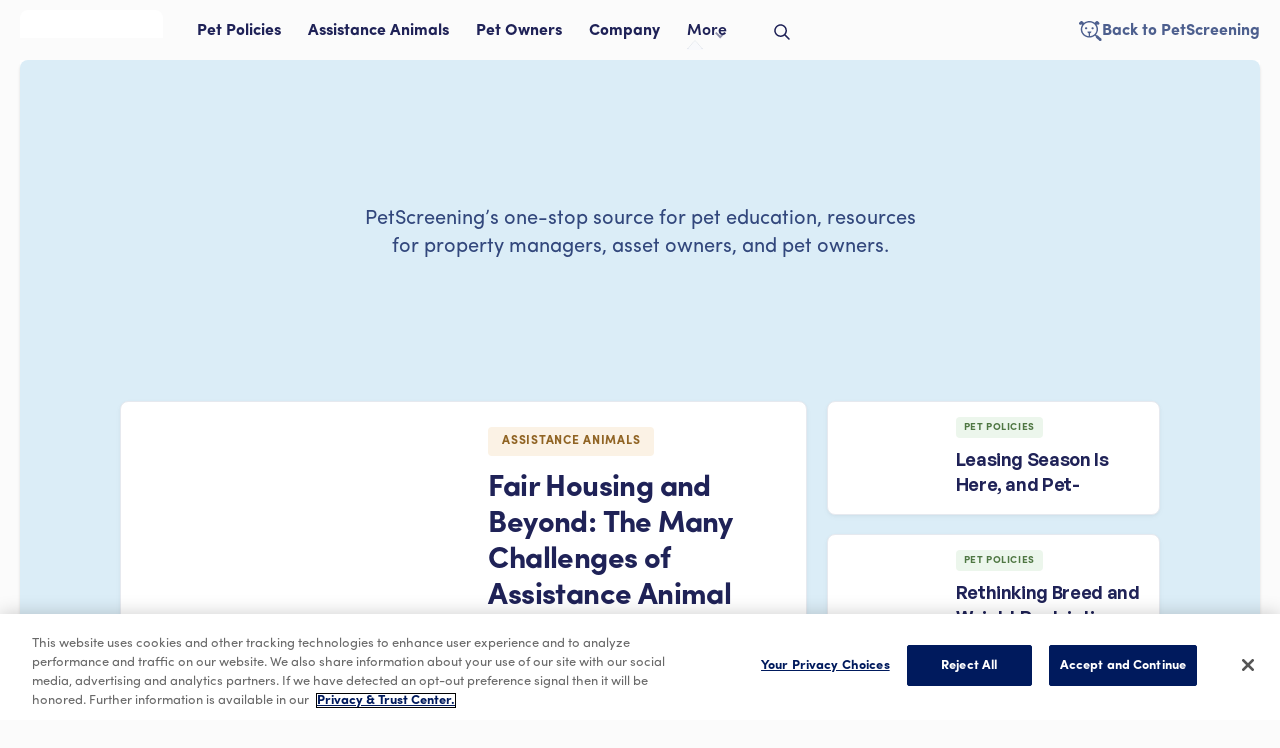

--- FILE ---
content_type: text/html; charset=utf-8
request_url: https://www.petscreening.com/blog
body_size: 13735
content:
<!DOCTYPE html><!-- Last Published: Fri Jan 30 2026 12:18:01 GMT+0000 (Coordinated Universal Time) --><html data-wf-domain="www.petscreening.com" data-wf-page="62e54ff260f62cd6bf2c9fdb" data-wf-site="627bb6cb0c9f03203e49b1b9"><head><meta charset="utf-8"/><title>Blog - PetScreening</title><meta content="PetScreening’s one-stop source for pet education, resources for property managers, asset owners, and pet owners." name="description"/><meta content="Blog - PetScreening" property="og:title"/><meta content="PetScreening’s one-stop source for pet education, resources for property managers, asset owners, and pet owners." property="og:description"/><meta content="Blog - PetScreening" property="twitter:title"/><meta content="PetScreening’s one-stop source for pet education, resources for property managers, asset owners, and pet owners." property="twitter:description"/><meta property="og:type" content="website"/><meta content="summary_large_image" name="twitter:card"/><meta content="width=device-width, initial-scale=1" name="viewport"/><link href="https://cdn.prod.website-files.com/627bb6cb0c9f03203e49b1b9/css/petscreening.shared.d1fb7cfe4.min.css" rel="stylesheet" type="text/css" integrity="sha384-0ft8/kGbFlp8K49viJxq1Cjv1QkYOKRpgCWSsUxNevpmcy0I852y6Z5zm688c+10" crossorigin="anonymous"/><link href="https://fonts.googleapis.com" rel="preconnect"/><link href="https://fonts.gstatic.com" rel="preconnect" crossorigin="anonymous"/><script src="https://ajax.googleapis.com/ajax/libs/webfont/1.6.26/webfont.js" type="text/javascript"></script><script type="text/javascript">WebFont.load({  google: {    families: ["PT Sans:400,400italic,700,700italic"]  }});</script><script src="https://use.typekit.net/xxe0qlw.js" type="text/javascript"></script><script type="text/javascript">try{Typekit.load();}catch(e){}</script><script type="text/javascript">!function(o,c){var n=c.documentElement,t=" w-mod-";n.className+=t+"js",("ontouchstart"in o||o.DocumentTouch&&c instanceof DocumentTouch)&&(n.className+=t+"touch")}(window,document);</script><link href="https://cdn.prod.website-files.com/627bb6cb0c9f03203e49b1b9/627c32bfc790543095c0cdc6_ps-favicon.png" rel="shortcut icon" type="image/x-icon"/><link href="https://cdn.prod.website-files.com/627bb6cb0c9f03203e49b1b9/627c32f2535a832b1bc44ab8_ps-webclip.png" rel="apple-touch-icon"/><!-- End Google Tag Manager -->
<script>(function(w,d,s,l,i){w[l]=w[l]||[];w[l].push({'gtm.start':new Date().getTime(),event:'gtm.js'});var f=d.getElementsByTagName(s)[0],j=d.createElement(s),dl=l!='dataLayer'?'&l='+l:'';j.async=true;j.src='https://www.googletagmanager.com/gtm.js?id='+i+dl;f.parentNode.insertBefore(j,f);})(window,document,'script','dataLayer','GTM-WVVCBG8');</script>
<!-- End Google Tag Manager -->


<style>
  body {
    -webkit-font-smoothing: antialiased;
    -moz-font-smoothing: antialiased;
    -o-font-smoothing: antialiased;
  }
  input[type=number]::-webkit-inner-spin-button, 
  input[type=number]::-webkit-outer-spin-button { 
    margin: 0;
    -webkit-appearance: none;
  }
  .ampersand,
  .apostrophe {
    font-family: 'Arial', sans-serif; 
  }
  .tippy-content {
    padding: 8px 12px;
    line-height: 1.25;
  }
  .onboard-search__empty,
  .onboard-search__loader {
    display: none;
  }
  .onboard-search__more::after {
  	content: '';
    display: block;
    width: 6px;
    height: 10px;
    margin-top: 1px;
    background: url('data:image/svg+xml;utf8,<svg xmlns="http://www.w3.org/2000/svg" viewBox="0 0 6 10" fill="none" stroke="%23295EFF" stroke-width="1.5"><path d="M1 8.5L4.5 5L1 1.5"/></svg>') 50% 50%/100% 100% no-repeat;
  }
  .onboard-search__dropdown.empty .onboard-search__empty {
    display: block;
  }
  .onboard-search__dropdown.empty .onboard-search__status {
    display: none;
  }
  .onboard-search__dropdown.loading .onboard-search__loader {
    display: flex;
  }
  .onboard-search__dropdown.loading .onboard-search__status {
    display: none;
  }
  .onboard-search__dropdown.finished .onboard-search__vr,
  .onboard-search__dropdown.finished .onboard-search__more {
    display: none;
  }
</style>

<!-- OneTrust Cookies Consent Notice start for petscreening.com --
<script src=" https://cdn.cookielaw.org/scripttemplates/otSDKStub.js " type="text/javascript" charset="UTF-8" data-domain-script="9e9c7f95-a8b5-4315-bb73-bb4aef262804" ></script>
<script type="text/javascript"> function OptanonWrapper() { } </script>
<!-- OneTrust Cookies Consent Notice end for petscreening.com -->
</head><body><div class="static-nav is-blog"><div data-animation="default" data-collapse="medium" data-duration="400" data-easing="ease" data-easing2="ease" role="banner" class="navigation navigation--top navigation--blog w-nav"><div class="home-nav__container is-blog"><div class="home-nav__column left is-blog"><a href="/blog" aria-current="page" class="home-nav__tab blog-logo w-inline-block w--current"><img src="https://cdn.prod.website-files.com/627bb6cb0c9f03203e49b1b9/67657b59f4c2f6e03d0b1cd8_BarkLibrary.avif" loading="eager" width="143" alt=""/></a><div class="home-nav__links align-top"><a href="/blog-topics/pet-policies" class="nav-link nav-link--blog-nav w-inline-block"><div>Pet Policies</div></a><a href="/blog-topics/assistance-animals" class="nav-link nav-link--blog-nav w-inline-block"><div>Assistance Animals</div></a><a href="/blog-topics/pet-owners" class="nav-link nav-link--blog-nav w-inline-block"><div>Pet Owners</div></a><a href="/blog-topics/company" class="nav-link nav-link--blog-nav w-inline-block"><div>Company</div></a><div data-hover="true" data-delay="0" class="nav-dropdown is-topics w-dropdown"><div class="nav-dropdown__toggle w-dropdown-toggle"><div class="nav-dropdown__icon w-icon-dropdown-toggle"></div><div>More</div><img src="https://cdn.prod.website-files.com/627bb6cb0c9f03203e49b1b9/628750fabe5b043952c587a4_ic_drop-menu-arrow.svg" loading="lazy" width="16" alt="" class="nav-dropdown__arrow is-topics"/></div><nav class="nav-dropdown__menu is-topics w-dropdown-list"><div class="browse-topic__row is-gap20"><div class="browse-topic__col"><a href="/blog-topics/pet-policies" class="topics-nav__topic-label is-pp w-inline-block"><div>Pet Policies</div></a><div class="w-dyn-list"><div role="list" class="browse-topic__collection-list is-gap4 w-dyn-items"><div role="listitem" class="w-dyn-item"><a href="/blog-categories/inclusivity-vs-restrictions" class="cat-link w-inline-block"><div>Inclusivity vs. Restrictions</div></a></div><div role="listitem" class="w-dyn-item"><a href="/blog-categories/management-reporting" class="cat-link w-inline-block"><div>Management &amp; Reporting</div></a></div><div role="listitem" class="w-dyn-item"><a href="/blog-categories/pricing" class="cat-link w-inline-block"><div>Pricing</div></a></div><div role="listitem" class="w-dyn-item"><a href="/blog-categories/owner-accountability-responsibility" class="cat-link w-inline-block"><div>Owner Accountability &amp; Responsibility</div></a></div><div role="listitem" class="w-dyn-item"><a href="/blog-categories/vacation" class="cat-link w-inline-block"><div>Vacation</div></a></div></div></div></div><div class="browse-topic__divider"></div><div class="browse-topic__col"><a href="/blog-topics/assistance-animals" class="topics-nav__topic-label is-aa w-inline-block"><div>Assistance Animals</div></a><div class="w-dyn-list"><div role="list" class="browse-topic__collection-list is-gap4 w-dyn-items"><div role="listitem" class="w-dyn-item"><a href="/blog-categories/risk-mitigation" class="cat-link w-inline-block"><div>Risk Mitigation</div></a></div><div role="listitem" class="w-dyn-item"><a href="/blog-categories/service-vs-support-animals" class="cat-link w-inline-block"><div>Service vs. Support Animals</div></a></div><div role="listitem" class="w-dyn-item"><a href="/blog-categories/federal-assistance-guidelines" class="cat-link w-inline-block"><div>Federal Assistance Guidelines</div></a></div></div></div></div><div class="browse-topic__divider"></div><div class="browse-topic__col"><a href="/blog-topics/pet-owners" class="topics-nav__topic-label is-po w-inline-block"><div>Pet owners</div></a><div class="w-dyn-list"><div role="list" class="browse-topic__collection-list is-gap4 w-dyn-items"><div role="listitem" class="w-dyn-item"><a href="/blog-categories/pet-health-care" class="cat-link w-inline-block"><div>Pet Health &amp; Care</div></a></div><div role="listitem" class="w-dyn-item"><a href="/blog-categories/pets-at-work" class="cat-link w-inline-block"><div>Pets at Work</div></a></div><div role="listitem" class="w-dyn-item"><a href="/blog-categories/lost-found-protection" class="cat-link w-inline-block"><div>Lost &amp; Found Protection</div></a></div><div role="listitem" class="w-dyn-item"><a href="/blog-categories/product-reviews" class="cat-link w-inline-block"><div>Product Reviews</div></a></div></div></div></div><div class="browse-topic__divider"></div><div class="browse-topic__col"><a href="/blog-topics/company" class="topics-nav__topic-label is-co w-inline-block"><div>Company</div></a><div class="w-dyn-list"><div role="list" class="browse-topic__collection-list is-gap4 w-dyn-items"><div role="listitem" class="w-dyn-item"><a href="/blog-categories/press-releases" class="cat-link w-inline-block"><div>Press Releases</div></a></div><div role="listitem" class="w-dyn-item"><a href="/blog-categories/in-the-news" class="cat-link w-inline-block"><div>In the News</div></a></div><div role="listitem" class="w-dyn-item"><a href="/blog-categories/awards-recognition" class="cat-link w-inline-block"><div>Awards &amp; Recognition</div></a></div><div role="listitem" class="w-dyn-item"><a href="/blog-categories/case-studies" class="cat-link w-inline-block"><div>Case Studies</div></a></div><div role="listitem" class="w-dyn-item"><a href="/blog-categories/partnerships" class="cat-link w-inline-block"><div>Partnerships</div></a></div></div></div></div></div></nav></div><a href="#" class="nav-link nav-link--blog-nav nav-link--icon w-inline-block"><div class="w-embed"><svg width="16" height="16" viewBox="0 0 16 16" fill="none" xmlns="http://www.w3.org/2000/svg">
<path fill-rule="evenodd" clip-rule="evenodd" d="M1.75 6.6C1.75 3.92142 3.92142 1.75 6.6 1.75C9.27858 1.75 11.45 3.92142 11.45 6.6C11.45 7.92872 10.9157 9.13264 10.0502 10.0086C10.043 10.0152 10.036 10.022 10.0291 10.0289C10.0221 10.0359 10.0154 10.0429 10.0087 10.0501C9.13275 10.9156 7.92878 11.45 6.6 11.45C3.92142 11.45 1.75 9.27858 1.75 6.6ZM10.5286 11.5892C9.44777 12.4414 8.08328 12.95 6.6 12.95C3.09299 12.95 0.25 10.107 0.25 6.6C0.25 3.09299 3.09299 0.25 6.6 0.25C10.107 0.25 12.95 3.09299 12.95 6.6C12.95 8.08321 12.4415 9.44765 11.5893 10.5285L15.5305 14.4697C15.8234 14.7626 15.8234 15.2375 15.5305 15.5304C15.2376 15.8233 14.7628 15.8233 14.4699 15.5304L10.5286 11.5892Z" fill="currentColor"/>
</svg></div></a></div></div><div class="home-nav__column right is-blog"><nav role="navigation" class="home-nav__nav-menu is-blog w-nav-menu"><div class="hame-nav__mobile-menu"><div class="home-nav__links mobile"><a href="/blog-topics/pet-policies" class="home-nav__topic-link w-inline-block"><div>Pet Policies</div></a><a href="/blog-topics/assistance-animals" class="home-nav__topic-link w-inline-block"><div>Assistance Animals</div></a><a href="/blog-topics/pet-owners" class="home-nav__topic-link w-inline-block"><div>Pet Owners</div></a><a href="/blog-topics/company" class="home-nav__topic-link is-last w-inline-block"><div>Company</div></a></div><a href="/" class="nav-link nav-link--icon-link nav-link--mobile w-inline-block"><div class="w-embed"><svg width="23" height="20" viewBox="0 0 23 20" fill="none" xmlns="http://www.w3.org/2000/svg">
<path d="M19.1462 14.7346L22.1946 17.6549C22.3255 17.781 22.4297 17.9322 22.5008 18.0994C22.572 18.2667 22.6087 18.4466 22.6087 18.6283C22.6087 18.8101 22.572 18.99 22.5008 19.1573C22.4297 19.3245 22.3255 19.4757 22.1946 19.6018C21.9181 19.8578 21.5552 20 21.1784 20C20.8016 20 20.4387 19.8578 20.1623 19.6018L17.1139 16.6814C16.9437 16.5153 16.8211 16.3066 16.7589 16.077C16.6967 15.8475 16.6972 15.6054 16.7604 15.3761L15.9652 14.6239C14.3815 15.8961 12.4079 16.5836 10.3766 16.5708C5.60523 16.5708 1.73955 12.854 1.73955 8.29644C1.73038 6.7532 2.18435 5.2427 3.04281 3.96024L2.44642 3.38502C2.16997 3.64103 1.80707 3.78326 1.43029 3.78326C1.05351 3.78326 0.69061 3.64103 0.414163 3.38502C0.28319 3.25897 0.179014 3.10778 0.107846 2.94051C0.036679 2.77324 0 2.59333 0 2.41155C0 2.22977 0.036679 2.04986 0.107846 1.88259C0.179014 1.71532 0.28319 1.56413 0.414163 1.43807L1.2315 0.663738C1.29102 0.577332 1.3575 0.495942 1.43029 0.42038C1.70673 0.164357 2.06964 0.0221236 2.44642 0.0221236C2.8232 0.0221236 3.18608 0.164357 3.46252 0.42038L4.96462 1.85842C6.48639 0.680713 8.34938 0.0288819 10.2734 0.000955333C12.1975 -0.0269713 14.0786 0.570515 15.6339 1.70356L17.0035 0.39825C17.2799 0.142232 17.6428 0 18.0196 0C18.3963 0 18.7592 0.142232 19.0356 0.39825C19.0788 0.436813 19.1161 0.481546 19.1462 0.530999L20.0518 1.41595C20.1828 1.54201 20.287 1.69319 20.3581 1.86046C20.4293 2.02772 20.466 2.20763 20.466 2.3894C20.466 2.57117 20.4293 2.75107 20.3581 2.91834C20.287 3.0856 20.1828 3.23679 20.0518 3.36285C19.7754 3.61886 19.4125 3.76108 19.0357 3.76108C18.6589 3.76108 18.296 3.61886 18.0196 3.36285L17.9975 3.34078L17.5999 3.71687C18.5264 5.05557 19.0198 6.64633 19.0136 8.27437C19.008 10.2398 18.2854 12.1357 16.9814 13.6062L17.7766 14.3584C18.2404 14.2921 18.7706 14.3806 19.1462 14.7346ZM17.5778 8.29644C17.5754 7.00087 17.1996 5.73345 16.4954 4.646C16.0152 3.91083 15.4007 3.27283 14.684 2.76546C13.4362 1.86726 11.9361 1.38711 10.3987 1.39382C8.74866 1.39253 7.14607 1.94573 5.8482 2.96459C5.21785 3.44745 4.67918 4.03943 4.25776 4.71241C3.56096 5.77747 3.19226 7.0237 3.19745 8.29644C3.19745 11.8584 6.04702 14.8009 9.66972 15.1549V12.3009C9.29344 12.1674 8.96693 11.9221 8.734 11.5979C8.50106 11.2737 8.37282 10.886 8.36643 10.4868H12.4309C12.4247 10.8918 12.2943 11.2851 12.0573 11.6135C11.8202 11.942 11.488 12.1897 11.1055 12.3231V15.1549C12.5003 15.0268 13.8279 14.4965 14.927 13.6284C15.3126 13.3566 15.6551 13.0285 15.9431 12.6549C16.9923 11.4447 17.5724 9.89813 17.5778 8.29644V8.29644ZM7.15149 8.29644C6.55507 8.29644 6.04702 7.83187 6.04702 7.25665C6.04702 6.68144 6.53299 6.21687 7.15149 6.21687C7.28974 6.21417 7.42713 6.23907 7.55565 6.29012C7.68416 6.34116 7.80121 6.41732 7.89994 6.51414C7.99866 6.61096 8.07711 6.72649 8.13065 6.85399C8.18419 6.98148 8.21175 7.11838 8.21175 7.25665C8.21175 7.39493 8.18419 7.53182 8.13065 7.65932C8.07711 7.78681 7.99866 7.90235 7.89994 7.99917C7.80121 8.09599 7.68416 8.17215 7.55565 8.22319C7.42713 8.27423 7.28974 8.29913 7.15149 8.29644ZM13.6238 8.29644C13.4837 8.30206 13.344 8.27933 13.2129 8.22961C13.0819 8.17989 12.9622 8.10421 12.8611 8.0071C12.76 7.90999 12.6796 7.79347 12.6247 7.66451C12.5697 7.53555 12.5414 7.39683 12.5414 7.25665C12.5414 7.11648 12.5697 6.97775 12.6247 6.8488C12.6796 6.71984 12.76 6.60331 12.8611 6.50621C12.9622 6.4091 13.0819 6.33341 13.2129 6.28369C13.344 6.23397 13.4837 6.21125 13.6238 6.21687C13.762 6.21418 13.8994 6.23909 14.0279 6.29013C14.1565 6.34118 14.2735 6.41734 14.3722 6.51416C14.4709 6.61098 14.5494 6.72651 14.6029 6.854C14.6564 6.98149 14.684 7.11838 14.684 7.25665C14.684 7.39493 14.6564 7.53181 14.6029 7.6593C14.5494 7.78679 14.4709 7.90233 14.3722 7.99915C14.2735 8.09597 14.1565 8.17213 14.0279 8.22317C13.8994 8.27422 13.762 8.29912 13.6238 8.29644V8.29644Z" fill="#4D5F8E"/>
</svg></div><div>Back to PetScreening</div></a></div><div class="homa-nav__flex desktop"><a href="/" class="nav-link nav-link--icon-link w-inline-block"><div class="w-embed"><svg width="23" height="20" viewBox="0 0 23 20" fill="none" xmlns="http://www.w3.org/2000/svg">
<path d="M19.1462 14.7346L22.1946 17.6549C22.3255 17.781 22.4297 17.9322 22.5008 18.0994C22.572 18.2667 22.6087 18.4466 22.6087 18.6283C22.6087 18.8101 22.572 18.99 22.5008 19.1573C22.4297 19.3245 22.3255 19.4757 22.1946 19.6018C21.9181 19.8578 21.5552 20 21.1784 20C20.8016 20 20.4387 19.8578 20.1623 19.6018L17.1139 16.6814C16.9437 16.5153 16.8211 16.3066 16.7589 16.077C16.6967 15.8475 16.6972 15.6054 16.7604 15.3761L15.9652 14.6239C14.3815 15.8961 12.4079 16.5836 10.3766 16.5708C5.60523 16.5708 1.73955 12.854 1.73955 8.29644C1.73038 6.7532 2.18435 5.2427 3.04281 3.96024L2.44642 3.38502C2.16997 3.64103 1.80707 3.78326 1.43029 3.78326C1.05351 3.78326 0.69061 3.64103 0.414163 3.38502C0.28319 3.25897 0.179014 3.10778 0.107846 2.94051C0.036679 2.77324 0 2.59333 0 2.41155C0 2.22977 0.036679 2.04986 0.107846 1.88259C0.179014 1.71532 0.28319 1.56413 0.414163 1.43807L1.2315 0.663738C1.29102 0.577332 1.3575 0.495942 1.43029 0.42038C1.70673 0.164357 2.06964 0.0221236 2.44642 0.0221236C2.8232 0.0221236 3.18608 0.164357 3.46252 0.42038L4.96462 1.85842C6.48639 0.680713 8.34938 0.0288819 10.2734 0.000955333C12.1975 -0.0269713 14.0786 0.570515 15.6339 1.70356L17.0035 0.39825C17.2799 0.142232 17.6428 0 18.0196 0C18.3963 0 18.7592 0.142232 19.0356 0.39825C19.0788 0.436813 19.1161 0.481546 19.1462 0.530999L20.0518 1.41595C20.1828 1.54201 20.287 1.69319 20.3581 1.86046C20.4293 2.02772 20.466 2.20763 20.466 2.3894C20.466 2.57117 20.4293 2.75107 20.3581 2.91834C20.287 3.0856 20.1828 3.23679 20.0518 3.36285C19.7754 3.61886 19.4125 3.76108 19.0357 3.76108C18.6589 3.76108 18.296 3.61886 18.0196 3.36285L17.9975 3.34078L17.5999 3.71687C18.5264 5.05557 19.0198 6.64633 19.0136 8.27437C19.008 10.2398 18.2854 12.1357 16.9814 13.6062L17.7766 14.3584C18.2404 14.2921 18.7706 14.3806 19.1462 14.7346ZM17.5778 8.29644C17.5754 7.00087 17.1996 5.73345 16.4954 4.646C16.0152 3.91083 15.4007 3.27283 14.684 2.76546C13.4362 1.86726 11.9361 1.38711 10.3987 1.39382C8.74866 1.39253 7.14607 1.94573 5.8482 2.96459C5.21785 3.44745 4.67918 4.03943 4.25776 4.71241C3.56096 5.77747 3.19226 7.0237 3.19745 8.29644C3.19745 11.8584 6.04702 14.8009 9.66972 15.1549V12.3009C9.29344 12.1674 8.96693 11.9221 8.734 11.5979C8.50106 11.2737 8.37282 10.886 8.36643 10.4868H12.4309C12.4247 10.8918 12.2943 11.2851 12.0573 11.6135C11.8202 11.942 11.488 12.1897 11.1055 12.3231V15.1549C12.5003 15.0268 13.8279 14.4965 14.927 13.6284C15.3126 13.3566 15.6551 13.0285 15.9431 12.6549C16.9923 11.4447 17.5724 9.89813 17.5778 8.29644V8.29644ZM7.15149 8.29644C6.55507 8.29644 6.04702 7.83187 6.04702 7.25665C6.04702 6.68144 6.53299 6.21687 7.15149 6.21687C7.28974 6.21417 7.42713 6.23907 7.55565 6.29012C7.68416 6.34116 7.80121 6.41732 7.89994 6.51414C7.99866 6.61096 8.07711 6.72649 8.13065 6.85399C8.18419 6.98148 8.21175 7.11838 8.21175 7.25665C8.21175 7.39493 8.18419 7.53182 8.13065 7.65932C8.07711 7.78681 7.99866 7.90235 7.89994 7.99917C7.80121 8.09599 7.68416 8.17215 7.55565 8.22319C7.42713 8.27423 7.28974 8.29913 7.15149 8.29644ZM13.6238 8.29644C13.4837 8.30206 13.344 8.27933 13.2129 8.22961C13.0819 8.17989 12.9622 8.10421 12.8611 8.0071C12.76 7.90999 12.6796 7.79347 12.6247 7.66451C12.5697 7.53555 12.5414 7.39683 12.5414 7.25665C12.5414 7.11648 12.5697 6.97775 12.6247 6.8488C12.6796 6.71984 12.76 6.60331 12.8611 6.50621C12.9622 6.4091 13.0819 6.33341 13.2129 6.28369C13.344 6.23397 13.4837 6.21125 13.6238 6.21687C13.762 6.21418 13.8994 6.23909 14.0279 6.29013C14.1565 6.34118 14.2735 6.41734 14.3722 6.51416C14.4709 6.61098 14.5494 6.72651 14.6029 6.854C14.6564 6.98149 14.684 7.11838 14.684 7.25665C14.684 7.39493 14.6564 7.53181 14.6029 7.6593C14.5494 7.78679 14.4709 7.90233 14.3722 7.99915C14.2735 8.09597 14.1565 8.17213 14.0279 8.22317C13.8994 8.27422 13.762 8.29912 13.6238 8.29644V8.29644Z" fill="#4D5F8E"/>
</svg></div><div>Back to PetScreening</div></a></div></nav><div class="home-nav__search-wrap"><a href="#" class="nav-link nav-link--blog-nav nav-link--icon is-blog w-inline-block"><div class="w-embed"><svg width="24" height="24" viewBox="0 0 24 24" fill="none" display="block" xmlns="http://www.w3.org/2000/svg">
<circle cx="11" cy="11" r="6" stroke="currentColor" stroke-width="2"/>
<path d="M15.5 15.5L20 20" stroke="currentColor" stroke-width="2" stroke-linecap="round"/>
</svg></div></a></div><div class="menu-btn is-blog w-nav-button"><img src="https://cdn.prod.website-files.com/627bb6cb0c9f03203e49b1b9/627bb6cb0c9f034e4049b1eb_ic_menu.svg" loading="lazy" alt="Menu icon" class="menu-btn__image"/></div></div></div></div><div class="static-nav__bg"></div></div><div class="outer-container is-blog"><div class="inner-container"><div class="section"><div class="section-container is-hero is-blog"><div class="hero-wrap is-blog-intro"><img src="https://cdn.prod.website-files.com/627bb6cb0c9f03203e49b1b9/67657b2e2e0e9b04755723a9_Frame%20287860.avif" loading="eager" alt="" class="hero-wrap__logo"/><div class="body-1 tc-navy80 mobile-ts18">PetScreening’s one-stop source for pet education, resources for property managers, asset owners, and pet owners.</div></div><div class="featured-articles"><div id="w-node-_9fa46a00-5a42-728d-b55b-11af6dd90cb2-bf2c9fdb" class="featured-1-4-collection w-dyn-list"><div role="list" class="w-dyn-items"><div role="listitem" class="w-dyn-item"><a href="/blog/fair-housing-and-beyond-the-many-challenges-of-assistance-animal-accommodation-requests" class="card w-inline-block"><div class="card__image-wrap is-large"><div style="background-image:url(&quot;https://cdn.prod.website-files.com/628e9d945f53c7ff07b3dd52/6482962f97c6517686549e76_Blog%20Thumbnails.avif&quot;)" class="card__image"></div></div><div class="card__content is-large"><div class="card__row"><div style="color:#906424;background-color:rgba(219, 149, 45, 0.12)" class="topic-label"><div>Assistance Animals</div></div><h2 class="blog-title">Fair Housing and Beyond: The Many Challenges of Assistance Animal Accommodation Requests</h2><div class="body--3 is-summary">To help make sense of the many rules and regulations, industry experts held an in-depth examination of HUD&#x27;s most recent notice on assistance animals, the rise of assistance animal fraud and tactics for risk management in the recent PetScreening webinar Fair Housing and Beyond: The Many Challenges of Assistance Animal Accommodation Requests.</div></div><div class="card__row is-h-flex"><div class="card__author"></div></div></div></a></div></div></div><div id="w-node-b64eedf3-5de6-ff0b-ca36-fd97a6d37c88-bf2c9fdb" class="featured-3-4-collection w-dyn-list"><div role="list" class="featured-3-4-collection-list w-dyn-items"><div role="listitem" class="w-dyn-item"><a href="/blog/leasing-season-is-here-and-pet-friendly-rentals-can-help-you-attract-new-residents" class="card is-small w-inline-block"><div class="card__image-wrap is-small"><div style="background-image:url(&quot;https://cdn.prod.website-files.com/628e9d945f53c7ff07b3dd52/64829b6297c651768657aab5_Leasing%20Season%20Is%20Here%2C%20and%20Pet-Friendly%20Rentals%20Can%20Help%20You%20Attract%20New%20Residents.avif&quot;)" class="card__image is-small"></div></div><div class="card__content is-small"><div class="card__row"><div style="color:#4f7743;background-color:rgba(69, 162, 67, 0.1)" class="topic-label is-small"><div>Pet Policies</div></div><h2 class="blog-title is-small">Leasing Season Is Here, and Pet-Friendly Rentals Can Help You Attract New Residents</h2></div></div></a></div><div role="listitem" class="w-dyn-item"><a href="/blog/rethinking-breed-and-weight-restrictions" class="card is-small w-inline-block"><div class="card__image-wrap is-small"><div style="background-image:url(&quot;https://cdn.prod.website-files.com/628e9d945f53c7ff07b3dd52/6482a4c1ccc6bb4b7b2609ed_It%E2%80%99s%20Time%20to%20Rethink%20Breed%20and%20Weight%20Restrictions.avif&quot;)" class="card__image is-small"></div></div><div class="card__content is-small"><div class="card__row"><div style="color:#4f7743;background-color:rgba(69, 162, 67, 0.1)" class="topic-label is-small"><div>Pet Policies</div></div><h2 class="blog-title is-small">Rethinking Breed and Weight Restrictions</h2></div></div></a></div><div role="listitem" class="w-dyn-item"><a href="/blog/petscreening-named-to-2023-inc-5000-list-of-americas-fastest-growing-private-companies" class="card is-small w-inline-block"><div class="card__image-wrap is-small"><div style="background-image:url(&quot;https://cdn.prod.website-files.com/628e9d945f53c7ff07b3dd52/64dbb4bd829a3f7594a706f5_Inc.%205000%202023%20Meet%20the%20Fastest%20Growing%20Private%20Companies%20in%20America.avif&quot;)" class="card__image is-small"></div></div><div class="card__content is-small"><div class="card__row"><div style="color:#4d5f8e;background-color:rgba(0, 26, 93, 0.1)" class="topic-label is-small"><div>Company</div></div><h2 class="blog-title is-small">PetScreening Named to 2023 Inc. 5000 List of America&#x27;s Fastest-Growing Private Companies</h2></div></div></a></div></div></div></div></div></div><div class="section"><div class="section-container is-latest-resources"><div class="latest-resource"><div class="latest-resource__head"><h2 class="h2 no-margin">Latest Resources</h2><a href="/resources" class="resources__link p-static w-inline-block"><div>All Resources</div><div class="w-embed"><svg width="16" height="16" viewBox="0 0 16 16" fill="none" style="display: block; margin-left: 0.5em"><path d="M13.7857 8L2 8" stroke="currentcolor" stroke-width="1.8" stroke-linecap="round" stroke-linejoin="round"/><path d="M9.5 4L13.7857 8L9.5 12" stroke="currentcolor" stroke-width="1.8" stroke-linecap="round" stroke-linejoin="round"/></svg></div></a></div><div class="latest-resource__row"><div class="latest-resource__card"><div class="latest-resource__card-head is-pp"><div>Pet Policies</div></div><div class="latest-resource__card-body"><div class="latest-resource__collection w-dyn-list"><div role="list" class="latest-resource__collection-list w-dyn-items"><div role="listitem" class="w-dyn-item"><a href="/blog/rethinking-breed-and-weight-restrictions" class="card is-small no-shadow w-inline-block"><div class="card__image-wrap is-small"><div style="background-image:url(&quot;https://cdn.prod.website-files.com/628e9d945f53c7ff07b3dd52/6482a4c1ccc6bb4b7b2609ed_It%E2%80%99s%20Time%20to%20Rethink%20Breed%20and%20Weight%20Restrictions.avif&quot;)" class="card__image is-small"></div></div><div class="card__content is-small"><div class="card__row"><h2 class="blog-title is-small mt0">Rethinking Breed and Weight Restrictions</h2></div></div></a></div><div role="listitem" class="w-dyn-item"><a href="/blog/leasing-season-is-here-and-pet-friendly-rentals-can-help-you-attract-new-residents" class="card is-small no-shadow w-inline-block"><div class="card__image-wrap is-small"><div style="background-image:url(&quot;https://cdn.prod.website-files.com/628e9d945f53c7ff07b3dd52/64829b6297c651768657aab5_Leasing%20Season%20Is%20Here%2C%20and%20Pet-Friendly%20Rentals%20Can%20Help%20You%20Attract%20New%20Residents.avif&quot;)" class="card__image is-small"></div></div><div class="card__content is-small"><div class="card__row"><h2 class="blog-title is-small mt0">Leasing Season Is Here, and Pet-Friendly Rentals Can Help You Attract New Residents</h2></div></div></a></div><div role="listitem" class="w-dyn-item"><a href="/blog/pets-are-the-new-kids-how-petscreening-is-transforming-property-management" class="card is-small no-shadow w-inline-block"><div class="card__image-wrap is-small"><div style="background-image:url(&quot;https://cdn.prod.website-files.com/628e9d945f53c7ff07b3dd52/690a5fadc9062a5b6ed486e0_REInk%20Article%20-%20Jennifer%20Stoops.png&quot;)" class="card__image is-small"></div></div><div class="card__content is-small"><div class="card__row"><h2 class="blog-title is-small mt0">Pets Are the New Kids: How PetScreening is Transforming Property Management</h2></div></div></a></div></div></div><a href="/blog-topics/pet-policies" class="topic-page-link w-inline-block"><div>All Pet Policies Resources</div><div class="topic-page-link__icon w-embed"><svg width="16" height="16" viewBox="0 0 16 16" fill="none" style="display: block; margin-left: 0.5em"><path d="M13.7857 8L2 8" stroke="currentcolor" stroke-width="1.8" stroke-linecap="round" stroke-linejoin="round"/><path d="M9.5 4L13.7857 8L9.5 12" stroke="currentcolor" stroke-width="1.8" stroke-linecap="round" stroke-linejoin="round"/></svg></div></a></div></div><div class="latest-resource__card"><div class="latest-resource__card-head is-aa"><div>Assistance Animals</div></div><div class="latest-resource__card-body"><div class="latest-resource__collection w-dyn-list"><div role="list" class="latest-resource__collection-list w-dyn-items"><div role="listitem" class="w-dyn-item"><a href="/blog/fair-housing-and-beyond-the-many-challenges-of-assistance-animal-accommodation-requests" class="card is-small no-shadow w-inline-block"><div class="card__image-wrap is-small"><div style="background-image:url(&quot;https://cdn.prod.website-files.com/628e9d945f53c7ff07b3dd52/6482962f97c6517686549e76_Blog%20Thumbnails.avif&quot;)" class="card__image is-small"></div></div><div class="card__content is-small"><div class="card__row"><h2 class="blog-title is-small mt0">Fair Housing and Beyond: The Many Challenges of Assistance Animal Accommodation Requests</h2></div></div></a></div><div role="listitem" class="w-dyn-item"><a href="/blog/assistance-animals-and-liability-dispelling-myths-and-misconceptions" class="card is-small no-shadow w-inline-block"><div class="card__image-wrap is-small"><div style="background-image:url(&quot;https://cdn.prod.website-files.com/628e9d945f53c7ff07b3dd52/6602cf1995d800950cdf40aa_Assistance%20Animal%20Article%20Thumbnail.avif&quot;)" class="card__image is-small"></div></div><div class="card__content is-small"><div class="card__row"><h2 class="blog-title is-small mt0">Assistance Animals and Liability: Dispelling Myths and Misconceptions</h2></div></div></a></div><div role="listitem" class="w-dyn-item"><a href="/blog/fraudulent-assistance-animal-accommodation-requests-a-many-pronged-problem" class="card is-small no-shadow w-inline-block"><div class="card__image-wrap is-small"><div style="background-image:url(&quot;https://cdn.prod.website-files.com/628e9d945f53c7ff07b3dd52/648297cf6d8241e08d943c87_Fraudulent%20Assistance%20Animal%20Accommodation%20Requests%20A%20Many-Pronged%20Problem.avif&quot;)" class="card__image is-small"></div></div><div class="card__content is-small"><div class="card__row"><h2 class="blog-title is-small mt0">Fraudulent Assistance Animal Accommodation Requests: A Many-Pronged Problem</h2></div></div></a></div></div></div><a href="/blog-topics/assistance-animals" class="topic-page-link w-inline-block"><div>All Assistance Animal Resources</div><div class="topic-page-link__icon w-embed"><svg width="16" height="16" viewBox="0 0 16 16" fill="none" style="display: block; margin-left: 0.5em"><path d="M13.7857 8L2 8" stroke="currentcolor" stroke-width="1.8" stroke-linecap="round" stroke-linejoin="round"/><path d="M9.5 4L13.7857 8L9.5 12" stroke="currentcolor" stroke-width="1.8" stroke-linecap="round" stroke-linejoin="round"/></svg></div></a></div></div><div class="latest-resource__card is-last"><div class="latest-resource__card-head is-po"><div>Pet Owners</div></div><div class="latest-resource__card-body"><div class="latest-resource__collection w-dyn-list"><div role="list" class="latest-resource__collection-list w-dyn-items"><div role="listitem" class="w-dyn-item"><a href="/blog/pet-liability-insurance-for-renters-a-definitive-guide" class="card is-small no-shadow w-inline-block"><div class="card__image-wrap is-small"><div style="background-image:url(&quot;https://cdn.prod.website-files.com/628e9d945f53c7ff07b3dd52/63cf7363c663aa3b0f2918b4_dogs-708354_960_720.avif&quot;)" class="card__image is-small"></div></div><div class="card__content is-small"><div class="card__row"><h2 class="blog-title is-small mt0">Pet Liability Insurance for Renters: A Definitive 2023 Guide</h2></div></div></a></div><div role="listitem" class="w-dyn-item"><a href="/blog/petscreening-announces-partnership-with-castle-residential" class="card is-small no-shadow w-inline-block"><div class="card__image-wrap is-small"><div style="background-image:url(&quot;https://cdn.prod.website-files.com/628e9d945f53c7ff07b3dd52/6669a51ee54a65f8af27fc08_PetScreening%20x%20Castle%20Residential.avif&quot;)" class="card__image is-small"></div></div><div class="card__content is-small"><div class="card__row"><h2 class="blog-title is-small mt0">PetScreening Announces Partnership with Castle Residential</h2></div></div></a></div><div role="listitem" class="w-dyn-item"><a href="/blog/multifamily-executive-the-rise-of-pet-centric-amenities" class="card is-small no-shadow w-inline-block"><div class="card__image-wrap is-small"><div style="background-image:url(&quot;https://cdn.prod.website-files.com/628e9d945f53c7ff07b3dd52/64e7991b8f9855fab4110501_MFE%20-%20Pet-Centric%20Amenities.avif&quot;)" class="card__image is-small"></div></div><div class="card__content is-small"><div class="card__row"><h2 class="blog-title is-small mt0">Multifamily Executive: The Rise of Pet-Centric Amenities</h2></div></div></a></div></div></div><a href="/blog-topics/pet-owners" class="topic-page-link w-inline-block"><div>All Pet Owners Resources</div><div class="topic-page-link__icon w-embed"><svg width="16" height="16" viewBox="0 0 16 16" fill="none" style="display: block; margin-left: 0.5em"><path d="M13.7857 8L2 8" stroke="currentcolor" stroke-width="1.8" stroke-linecap="round" stroke-linejoin="round"/><path d="M9.5 4L13.7857 8L9.5 12" stroke="currentcolor" stroke-width="1.8" stroke-linecap="round" stroke-linejoin="round"/></svg></div></a></div></div></div><div class="link-container"><a href="/resources" class="resources__link is-mobile w-inline-block"><div>All Resources</div><div class="w-embed"><svg width="16" height="16" viewBox="0 0 16 16" fill="none" style="display: block; margin-left: 0.5em"><path d="M13.7857 8L2 8" stroke="currentcolor" stroke-width="1.8" stroke-linecap="round" stroke-linejoin="round"/><path d="M9.5 4L13.7857 8L9.5 12" stroke="currentcolor" stroke-width="1.8" stroke-linecap="round" stroke-linejoin="round"/></svg></div></a></div></div></div></div><div class="section"><div class="spotlight"><div class="spotlight__collection w-dyn-list"><div role="list" class="w-dyn-items"><div role="listitem" class="w-dyn-item"><a href="/blog/petscreening-launches-ai-tool-to-maximize-pet-policy-compliance" class="spotlight__link w-inline-block"><div class="spotlight__photo-wrap"><div style="background-image:url(&quot;https://cdn.prod.website-files.com/628e9d945f53c7ff07b3dd52/686ff4d9b9feb31e9b957b2f_petcomply.ai.png&quot;)" class="spotlight__photo"></div></div><div class="spotlight__column"><div style="background-color:rgba(0, 26, 93, 0.1)" class="topic-label mb-18"><div class="text-block-11">Company</div></div><h2 class="h2 h2--white mb-30">PetScreening Launches AI Tool to Maximize Pet Policy Compliance</h2><p class="body-1 is-white70">The solution will help operators capture pet-related revenue that otherwise would have been lost</p></div></a></div></div></div></div></div><div class="section"><div class="section-container is-company-resources"><div class="latest-resource"><div class="latest-resource__head"><h2 class="h2 no-margin">Company Resources</h2><a href="/blog-topics/company" class="resources__link p-static w-inline-block"><div>All Company Resources</div><div class="w-embed"><svg width="16" height="16" viewBox="0 0 16 16" fill="none" style="display: block; margin-left: 0.5em"><path d="M13.7857 8L2 8" stroke="currentcolor" stroke-width="1.8" stroke-linecap="round" stroke-linejoin="round"/><path d="M9.5 4L13.7857 8L9.5 12" stroke="currentcolor" stroke-width="1.8" stroke-linecap="round" stroke-linejoin="round"/></svg></div></a></div><div class="latest-resource__row"><div class="latest-resource__collection w-dyn-list"><div role="list" class="latest-resource__collection-list is-company w-dyn-items"><div role="listitem" class="w-dyn-item"><a href="/blog/boom-petscreening-integration-streamlines-resident-and-pet-screening" class="card is-medium w-inline-block"><div class="card__image-wrap is-medium"><div style="background-image:url(&quot;https://cdn.prod.website-files.com/628e9d945f53c7ff07b3dd52/693b058dec14487267de98e5_PetScreening%20%2B%20Boom.png&quot;)" class="card__image is-small"></div></div><div class="card__content is-medium is-nolabel"><div class="card__row"><h2 class="blog-title is-medium">PetScreening and Boom Integrate to Streamline Resident Screening and Deliver Best-in-Class Pet Screening</h2></div><div class="card__row is-h-flex"><div class="card__author"></div></div></div></a></div><div role="listitem" class="w-dyn-item"><a href="/blog/petscreening-named-to-2023-inc-5000-list-of-americas-fastest-growing-private-companies" class="card is-medium w-inline-block"><div class="card__image-wrap is-medium"><div style="background-image:url(&quot;https://cdn.prod.website-files.com/628e9d945f53c7ff07b3dd52/64dbb4bd829a3f7594a706f5_Inc.%205000%202023%20Meet%20the%20Fastest%20Growing%20Private%20Companies%20in%20America.avif&quot;)" class="card__image is-small"></div></div><div class="card__content is-medium is-nolabel"><div class="card__row"><h2 class="blog-title is-medium">PetScreening Named to 2023 Inc. 5000 List of America&#x27;s Fastest-Growing Private Companies</h2></div><div class="card__row is-h-flex"><div class="card__author"></div></div></div></a></div><div role="listitem" class="w-dyn-item"><a href="/blog/petscreening-169-fastest-growing-deloitte-2025" class="card is-medium w-inline-block"><div class="card__image-wrap is-medium"><div style="background-image:url(&quot;https://cdn.prod.website-files.com/628e9d945f53c7ff07b3dd52/691d4889c90274f72f7c545d_Blog%20Thumbnail%20(3).png&quot;)" class="card__image is-small"></div></div><div class="card__content is-medium is-nolabel"><div class="card__row"><h2 class="blog-title is-medium">PetScreening Ranked Number 169 Fastest-Growing Company in North America on the 2025 Deloitte Technology Fast 500™</h2></div><div class="card__row is-h-flex"><div class="card__author"></div></div></div></a></div></div></div></div></div><div class="link-container"><a href="/blog-topics/company" class="resources__link is-mobile w-inline-block"><div>All Company Resources</div><div class="w-embed"><svg width="16" height="16" viewBox="0 0 16 16" fill="none" style="display: block; margin-left: 0.5em"><path d="M13.7857 8L2 8" stroke="currentcolor" stroke-width="1.8" stroke-linecap="round" stroke-linejoin="round"/><path d="M9.5 4L13.7857 8L9.5 12" stroke="currentcolor" stroke-width="1.8" stroke-linecap="round" stroke-linejoin="round"/></svg></div></a></div></div></div><div class="section is-topics"><div class="browse-topic"><h3 class="browse-topic__header">Browse by Topic</h3><div class="browse-topic__row"><div class="browse-topic__col"><a href="/blog-topics/pet-policies" class="topics-nav__topic-label is-pp w-inline-block"><div>Pet Policies</div></a><div class="w-dyn-list"><div role="list" class="browse-topic__collection-list is-gap4 w-dyn-items"><div role="listitem" class="w-dyn-item"><a href="/blog-categories/inclusivity-vs-restrictions" class="cat-link w-inline-block"><div>Inclusivity vs. Restrictions</div></a></div><div role="listitem" class="w-dyn-item"><a href="/blog-categories/management-reporting" class="cat-link w-inline-block"><div>Management &amp; Reporting</div></a></div><div role="listitem" class="w-dyn-item"><a href="/blog-categories/pricing" class="cat-link w-inline-block"><div>Pricing</div></a></div><div role="listitem" class="w-dyn-item"><a href="/blog-categories/owner-accountability-responsibility" class="cat-link w-inline-block"><div>Owner Accountability &amp; Responsibility</div></a></div><div role="listitem" class="w-dyn-item"><a href="/blog-categories/vacation" class="cat-link w-inline-block"><div>Vacation</div></a></div></div></div></div><div class="browse-topic__divider"></div><div class="browse-topic__col"><a href="/blog-topics/assistance-animals" class="topics-nav__topic-label is-aa w-inline-block"><div>Assistance Animals</div></a><div class="w-dyn-list"><div role="list" class="browse-topic__collection-list is-gap4 w-dyn-items"><div role="listitem" class="w-dyn-item"><a href="/blog-categories/risk-mitigation" class="cat-link w-inline-block"><div>Risk Mitigation</div></a></div><div role="listitem" class="w-dyn-item"><a href="/blog-categories/service-vs-support-animals" class="cat-link w-inline-block"><div>Service vs. Support Animals</div></a></div><div role="listitem" class="w-dyn-item"><a href="/blog-categories/federal-assistance-guidelines" class="cat-link w-inline-block"><div>Federal Assistance Guidelines</div></a></div></div></div></div><div class="browse-topic__divider"></div><div class="browse-topic__col"><a href="/blog-topics/pet-owners" class="topics-nav__topic-label is-po w-inline-block"><div>Pet owners</div></a><div class="w-dyn-list"><div role="list" class="browse-topic__collection-list is-gap4 w-dyn-items"><div role="listitem" class="w-dyn-item"><a href="/blog-categories/pet-health-care" class="cat-link w-inline-block"><div>Pet Health &amp; Care</div></a></div><div role="listitem" class="w-dyn-item"><a href="/blog-categories/pets-at-work" class="cat-link w-inline-block"><div>Pets at Work</div></a></div><div role="listitem" class="w-dyn-item"><a href="/blog-categories/lost-found-protection" class="cat-link w-inline-block"><div>Lost &amp; Found Protection</div></a></div><div role="listitem" class="w-dyn-item"><a href="/blog-categories/product-reviews" class="cat-link w-inline-block"><div>Product Reviews</div></a></div></div></div></div><div class="browse-topic__divider"></div><div class="browse-topic__col"><a href="/blog-topics/company" class="topics-nav__topic-label is-co w-inline-block"><div>Company</div></a><div class="w-dyn-list"><div role="list" class="browse-topic__collection-list is-gap4 w-dyn-items"><div role="listitem" class="w-dyn-item"><a href="/blog-categories/press-releases" class="cat-link w-inline-block"><div>Press Releases</div></a></div><div role="listitem" class="w-dyn-item"><a href="/blog-categories/in-the-news" class="cat-link w-inline-block"><div>In the News</div></a></div><div role="listitem" class="w-dyn-item"><a href="/blog-categories/awards-recognition" class="cat-link w-inline-block"><div>Awards &amp; Recognition</div></a></div><div role="listitem" class="w-dyn-item"><a href="/blog-categories/case-studies" class="cat-link w-inline-block"><div>Case Studies</div></a></div><div role="listitem" class="w-dyn-item"><a href="/blog-categories/partnerships" class="cat-link w-inline-block"><div>Partnerships</div></a></div></div></div></div></div></div></div><div class="section"><div class="section-container is-get-started is-form-footer"><img src="https://cdn.prod.website-files.com/627bb6cb0c9f03203e49b1b9/6773b78d0ea91412031c79e9_footer.avif" loading="lazy" alt="" class="footer__pup"/><div class="footer__row alight-top mb-67"><div class="footer__cell mw-570"><h2 class="h2 footer-h2">Let’s Get this Puppy Started</h2><p class="body-1 tc-navy mobile-ts-16">Unleash pet-responsible policies to maximize your pet portfolio while minimizing your liability.</p></div><div class="footer__cell mt-26 alight-center"><a href="https://info.petscreening.com/sales-demo" class="btn btn-58 p-53-5 mb-20 w-inline-block"><div>Request a Demo</div></a></div></div><div class="footer__row is-bottom"><div class="footer__sublinks-wrap is-legals"><a href="/" class="footer__home-link w-inline-block"><img src="https://cdn.prod.website-files.com/627bb6cb0c9f03203e49b1b9/6786035b8ed4c6db177526c7_logo.svg" loading="eager" alt="" class="tab-logo h-20"/></a><div class="footer__link-row"><a href="/privacy-policy" class="footer__sublink is-dark">Privacy Policy</a><a href="/terms-of-service" class="footer__sublink is-dark">Terms of Service</a><a href="/accessibility-statement" class="footer__sublink is-dark">Accessibility Statement</a><a href="/trust-center" class="footer__sublink is-dark">Privacy &amp; Trust Center</a><div class="embed-link is-ml0"><div class="footer__link-icon w-embed"><svg width="30" height="14" viewBox="0 0 30 14" fill="none" style="display: block">
<path fill-rule="evenodd" clip-rule="evenodd" d="M7.39998 12.8H14.2L17.3 1.2H7.39998C4.19998 1.2 1.59998 3.8 1.59998 7C1.59998 10.2 4.19998 12.8 7.39998 12.8Z" fill="white"/>
<path fill-rule="evenodd" clip-rule="evenodd" d="M22.6 0H7.40002C3.50002 0 0.400024 3.1 0.400024 7C0.400024 10.9 3.50002 14 7.40002 14H22.6C26.5 14 29.6 10.9 29.6 7C29.6 3.1 26.4 0 22.6 0ZM1.60002 7C1.60002 3.8 4.20002 1.2 7.40002 1.2H17.3L14.2 12.8H7.40002C4.20002 12.8 1.60002 10.2 1.60002 7Z" fill="#0066FF"/>
<path d="M24.6 4C24.8 4.2 24.8 4.6 24.6 4.8L22.5 7L24.7 9.2C24.9 9.4 24.9 9.8 24.7 10C24.5 10.2 24.1 10.2 23.9 10L21.7 7.8L19.5 10C19.3 10.2 18.9 10.2 18.7 10C18.5 9.8 18.5 9.4 18.7 9.2L20.8 7L18.6 4.8C18.4 4.6 18.4 4.2 18.6 4C18.8 3.8 19.2 3.8 19.4 4L21.6 6.2L23.8 4C24 3.8 24.4 3.8 24.6 4Z" fill="white"/>
<path d="M12.7 4.1C12.9 4.3 13 4.7 12.8 4.9L8.60002 9.8C8.50002 9.9 8.40002 10 8.30002 10C8.10002 10.1 7.80002 10.1 7.60002 9.9L5.40002 7.7C5.20002 7.5 5.20002 7.1 5.40002 6.9C5.60002 6.7 6.00002 6.7 6.20002 6.9L8.00002 8.6L11.8 4.1C12 3.9 12.4 3.9 12.7 4.1Z" fill="#0066FF"/>
</svg></div><div class="ot-sdk-show-settings w-embed"><!-- OneTrust Cookies Settings button start -->
<a class="ot-sdk-show-settings footer__sublink is-dark">Your Privacy Choice</a>
<!-- OneTrust Cookies Settings button end --></div></div></div></div><div class="footer__link-flex"><img src="https://cdn.prod.website-files.com/627bb6cb0c9f03203e49b1b9/627bb6cb0c9f030cd449b1fc_ic_email-dark.svg" loading="lazy" alt="Email icon" class="icon-email is-100"/><a href="mailto:support@petscreening.com?subject=Marketing%20Site%20Support" class="footer__support-link">support@petscreening.com</a></div></div><div class="footer__row is-bottom"><div class="footer__sublinks-wrap is-legals"><div class="footer__link-row"><a href="#" class="footer__sublink is-dark">© 2025 Pet Screening Inc. All rights reserved.</a></div></div></div></div></div></div></div><div class="blog-search"><div class="blog-search__overlay"></div><div class="blog-search__popover"><div fs-cmsfilter-element="filters" class="blog-search__form w-form"><form id="wf-form-Blog-Search-Form" name="wf-form-Blog-Search-Form" data-name="Blog Search Form" method="get" class="blog-search__form-row" data-wf-page-id="62e54ff260f62cd6bf2c9fdb" data-wf-element-id="a03da836-3054-12d9-a2d8-59be520ced95"><div class="blog-serch__input-cont"><input class="blog-search__input w-input" autocomplete="off" maxlength="256" name="Search-4" fs-cmsfilter-field="title,topic" data-name="Search 4" placeholder="Search posts..." type="text" id="Search-4"/><div class="blog-search__clear w-embed"><svg width="16" height="16" viewBox="0 0 16 16" fill="none" display="block" xmlns="http://www.w3.org/2000/svg">
<path fill-rule="evenodd" clip-rule="evenodd" d="M1.75 6.6C1.75 3.92142 3.92142 1.75 6.6 1.75C9.27858 1.75 11.45 3.92142 11.45 6.6C11.45 7.92872 10.9157 9.13264 10.0502 10.0086C10.043 10.0152 10.036 10.022 10.0291 10.0289C10.0221 10.0359 10.0154 10.0429 10.0087 10.0501C9.13275 10.9156 7.92878 11.45 6.6 11.45C3.92142 11.45 1.75 9.27858 1.75 6.6ZM10.5286 11.5892C9.44777 12.4414 8.08328 12.95 6.6 12.95C3.09299 12.95 0.25 10.107 0.25 6.6C0.25 3.09299 3.09299 0.25 6.6 0.25C10.107 0.25 12.95 3.09299 12.95 6.6C12.95 8.08321 12.4415 9.44765 11.5893 10.5285L15.5305 14.4697C15.8234 14.7626 15.8234 15.2375 15.5305 15.5304C15.2376 15.8233 14.7628 15.8233 14.4699 15.5304L10.5286 11.5892Z" fill="#001A5D"/>
</svg></div><div class="blog-search__results-count"><div fs-cmsfilter-element="results-count">123</div></div></div><div class="blog-search__drop-cont"><div data-hover="false" data-delay="0" class="blog-search__dropdown w-dropdown"><div class="blog-search__input is-drop w-dropdown-toggle"><div class="blog-search__clear w-embed"><svg width="16" height="16" viewBox="0 0 16 16" fill="none" display="block" xmlns="http://www.w3.org/2000/svg">
<path d="M1 4L8 11L15 4" stroke="#001A5D" stroke-width="1.5" stroke-linecap="round"/>
</svg></div><div>All Topics</div></div><nav class="blog-search__dropdown-list w-dropdown-list"><div class="w-dyn-list"><div role="list" class="blog-search__collection-list w-dyn-items"><div role="listitem" class="w-dyn-item"><label class="blog-search__radio-field w-radio"><input type="radio" data-name="Topics" id="radio-5" name="Topics" class="w-form-formradioinput radio-button-2 w-radio-input" value="Radio 5"/><span fs-cmsfilter-active="is-active" fs-cmsfilter-field="topic" class="blog-search__radio-label w-form-label" for="radio-5">Pet Policies</span></label></div><div role="listitem" class="w-dyn-item"><label class="blog-search__radio-field w-radio"><input type="radio" data-name="Topics" id="radio-5" name="Topics" class="w-form-formradioinput radio-button-2 w-radio-input" value="Radio 5"/><span fs-cmsfilter-active="is-active" fs-cmsfilter-field="topic" class="blog-search__radio-label w-form-label" for="radio-5">Assistance Animals</span></label></div><div role="listitem" class="w-dyn-item"><label class="blog-search__radio-field w-radio"><input type="radio" data-name="Topics" id="radio-5" name="Topics" class="w-form-formradioinput radio-button-2 w-radio-input" value="Radio 5"/><span fs-cmsfilter-active="is-active" fs-cmsfilter-field="topic" class="blog-search__radio-label w-form-label" for="radio-5">Pet Owners</span></label></div><div role="listitem" class="w-dyn-item"><label class="blog-search__radio-field w-radio"><input type="radio" data-name="Topics" id="radio-5" name="Topics" class="w-form-formradioinput radio-button-2 w-radio-input" value="Radio 5"/><span fs-cmsfilter-active="is-active" fs-cmsfilter-field="topic" class="blog-search__radio-label w-form-label" for="radio-5">Company</span></label></div></div></div></nav></div></div></form><div class="w-form-done"><div>Thank you! Your submission has been received!</div></div><div class="w-form-fail"><div>Oops! Something went wrong while submitting the form.</div></div></div><div id="blog-search__results-cont" class="blog-search__results-cont"><div fs-cmsfilter-element="initial" class="blog-search__initial"><h3 class="h3">Popular Resources</h3><div class="blog-search__initial-row"><div class="w-dyn-list"><div role="list" class="blog-search__popular-collection-list w-dyn-items"><div role="listitem" class="w-dyn-item"><a href="/blog/fair-housing-and-beyond-the-many-challenges-of-assistance-animal-accommodation-requests" class="card is-medium _w-label w-inline-block"><div class="card__image-wrap is-medium is-search"><div style="background-image:url(&quot;https://cdn.prod.website-files.com/628e9d945f53c7ff07b3dd52/6482962f97c6517686549e76_Blog%20Thumbnails.avif&quot;)" class="card__image is-small"></div></div><div class="card__content is-medium"><div style="color:#906424;background-color:rgba(219, 149, 45, 0.12)" class="topic-label mb-14"><div>Assistance Animals</div></div><div class="card__row"><h2 class="blog-title is-medium">Fair Housing and Beyond: The Many Challenges of Assistance Animal Accommodation Requests</h2></div><div class="card__row is-h-flex"><div class="card__author"><div>John Bradford</div></div><div class="body--3 is-blue50">January 29, 2026</div></div></div></a></div><div role="listitem" class="w-dyn-item"><a href="/blog/leasing-season-is-here-and-pet-friendly-rentals-can-help-you-attract-new-residents" class="card is-medium _w-label w-inline-block"><div class="card__image-wrap is-medium is-search"><div style="background-image:url(&quot;https://cdn.prod.website-files.com/628e9d945f53c7ff07b3dd52/64829b6297c651768657aab5_Leasing%20Season%20Is%20Here%2C%20and%20Pet-Friendly%20Rentals%20Can%20Help%20You%20Attract%20New%20Residents.avif&quot;)" class="card__image is-small"></div></div><div class="card__content is-medium"><div style="color:#4f7743;background-color:rgba(69, 162, 67, 0.1)" class="topic-label mb-14"><div>Pet Policies</div></div><div class="card__row"><h2 class="blog-title is-medium">Leasing Season Is Here, and Pet-Friendly Rentals Can Help You Attract New Residents</h2></div><div class="card__row is-h-flex"><div class="card__author"><div>David Stunja</div></div><div class="body--3 is-blue50">January 29, 2026</div></div></div></a></div><div role="listitem" class="w-dyn-item"><a href="/blog/rethinking-breed-and-weight-restrictions" class="card is-medium _w-label w-inline-block"><div class="card__image-wrap is-medium is-search"><div style="background-image:url(&quot;https://cdn.prod.website-files.com/628e9d945f53c7ff07b3dd52/6482a4c1ccc6bb4b7b2609ed_It%E2%80%99s%20Time%20to%20Rethink%20Breed%20and%20Weight%20Restrictions.avif&quot;)" class="card__image is-small"></div></div><div class="card__content is-medium"><div style="color:#4f7743;background-color:rgba(69, 162, 67, 0.1)" class="topic-label mb-14"><div>Pet Policies</div></div><div class="card__row"><h2 class="blog-title is-medium">Rethinking Breed and Weight Restrictions</h2></div><div class="card__row is-h-flex"><div class="card__author"><div>John Bradford</div></div><div class="body--3 is-blue50">January 29, 2026</div></div></div></a></div></div></div></div></div><div id="blog-search__postload" class="blog-search__postload"></div></div></div><a href="#" class="blog-search__close w-inline-block"><div class="w-embed"><svg width="16" height="16" viewBox="0 0 16 16" fill="none" xmlns="http://www.w3.org/2000/svg">
<path d="M1 1L15 15" stroke="#4D5F8E" stroke-width="1.5" stroke-linecap="round"/>
<path d="M1 15L15 0.999999" stroke="currentColor" stroke-width="1.5" stroke-linecap="round"/>
</svg></div></a></div><div id="get-started" class="popup"><div class="popup__window"><div class="popup__title">Great! First are you a property, HOA, or vacation manager?</div><div class="spacer-5 spacer-sm-4"></div><div class="text-18 tc-navy-80">Select the proper path below and we will get this puppy started.</div><div class="spacer-5 spacer-sm-4"></div><a href="https://app.petscreening.com/register/property_manager" class="button button--lg button--wide w-button">Yes, I’m a Property, HOA, or Vacation Manager</a><div class="spacer-3"></div><a href="https://app.petscreening.com/register" class="button button--outline button--lg button--wide w-button">No, I’m a Resident</a><div class="popup__close w-embed"><svg width="10" height="10" viewBox="0 0 10 10" fill="none" style="display: block">
<path d="M9 1L1 9" stroke="currentcolor" stroke-width="2" stroke-linecap="round" stroke-linejoin="round"/>
<path d="M1 1L9 9" stroke="currentcolor" stroke-width="2" stroke-linecap="round" stroke-linejoin="round"/>
</svg></div></div></div><script src="https://d3e54v103j8qbb.cloudfront.net/js/jquery-3.5.1.min.dc5e7f18c8.js?site=627bb6cb0c9f03203e49b1b9" type="text/javascript" integrity="sha256-9/aliU8dGd2tb6OSsuzixeV4y/faTqgFtohetphbbj0=" crossorigin="anonymous"></script><script src="https://cdn.prod.website-files.com/627bb6cb0c9f03203e49b1b9/js/petscreening.schunk.e0c428ff9737f919.js" type="text/javascript" integrity="sha384-ar82P9eriV3WGOD8Lkag3kPxxkFE9GSaSPalaC0MRlR/5aACGoFQNfyqt0dNuYvt" crossorigin="anonymous"></script><script src="https://cdn.prod.website-files.com/627bb6cb0c9f03203e49b1b9/js/petscreening.schunk.880f0106d62cad86.js" type="text/javascript" integrity="sha384-+0fVxQ/f9pru8jUBgLZQUpvheJDDN7O3d3JuW4lCriHUDzpD4wDliGnZRESl72vP" crossorigin="anonymous"></script><script src="https://cdn.prod.website-files.com/627bb6cb0c9f03203e49b1b9/js/petscreening.6fc67f31.d4c4c2860c43af5c.js" type="text/javascript" integrity="sha384-ZCA7cKneWkNnHB7FVC/V/6Juhu7xiKy8y1xMx0/wnI/PjlIBO6n9p6ncVZOuxDOa" crossorigin="anonymous"></script><script src="https://unpkg.com/@popperjs/core@2"></script>
<script src="https://unpkg.com/tippy.js@6"></script>
<script>
  // custom font for apostrophes
  const elements = document.querySelectorAll('h1, h2, h3, h4, h5, p, div');
  elements.forEach(element => {
    element.innerHTML = element.innerHTML.replace(/&amp;/g, "<span class='special-char'>&amp;</span>");
    element.innerHTML = element.innerHTML.replace(/'/g, "<span class='special-char'>'</span>");
  });
  
  tippy('[data-tippy-content]', {
    arrow: false,
    delay: [300, 30000],
  });

  function loadScript(url) {
    var script = document.createElement( "script" );
    script.type = "text/javascript";
    script.src = url;
    document.getElementsByTagName( "head" )[0].appendChild( script );
  }  

  if($('#blog-search__postload').length) {
    $('#blog-search__postload').load("/blog-results #blog-search__results", () => {
      console.log('blog results loaded');
      loadScript("https://cdn.jsdelivr.net/npm/@finsweet/attributes-cmsload@1/cmsload.js");
      loadScript("https://cdn.jsdelivr.net/npm/@finsweet/attributes-cmsfilter@1/cmsfilter.js");
    });
  } else {
    loadScript("https://cdn.jsdelivr.net/npm/@finsweet/attributes-cmsload@1/cmsload.js");
    loadScript("https://cdn.jsdelivr.net/npm/@finsweet/attributes-cmsfilter@1/cmsfilter.js");
  }


  $('[data-popup]').on('click', function(event) {
    event.preventDefault();
    const ths = $(this);
    const target = $(ths.data('popup'));
    target.addClass('active');
  });
  $('.popup__close').on('click', function(event) {
    $(this).closest('.popup').removeClass('active');
  });
  
  $('.nav-link.nav-link--blog-nav.nav-link--icon').on('click', function(e) {
    e.preventDefault();
    $('.blog-search').fadeIn(200);
  });
  $('.blog-search__close').on('click', function(e) {
    e.preventDefault();
    $('.blog-search').fadeOut(200);
  });
</script></body></html>

--- FILE ---
content_type: text/html; charset=utf-8
request_url: https://www.petscreening.com/blog-results
body_size: 12832
content:
<!DOCTYPE html><!-- Last Published: Fri Jan 30 2026 12:18:01 GMT+0000 (Coordinated Universal Time) --><html data-wf-domain="www.petscreening.com" data-wf-page="635cb9cae19fbd5ec3fe07fc" data-wf-site="627bb6cb0c9f03203e49b1b9"><head><meta charset="utf-8"/><title>Blog Results</title><meta content="Blog Results" property="og:title"/><meta content="Blog Results" property="twitter:title"/><meta content="width=device-width, initial-scale=1" name="viewport"/><link href="https://cdn.prod.website-files.com/627bb6cb0c9f03203e49b1b9/css/petscreening.shared.d1fb7cfe4.min.css" rel="stylesheet" type="text/css" integrity="sha384-0ft8/kGbFlp8K49viJxq1Cjv1QkYOKRpgCWSsUxNevpmcy0I852y6Z5zm688c+10" crossorigin="anonymous"/><link href="https://fonts.googleapis.com" rel="preconnect"/><link href="https://fonts.gstatic.com" rel="preconnect" crossorigin="anonymous"/><script src="https://ajax.googleapis.com/ajax/libs/webfont/1.6.26/webfont.js" type="text/javascript"></script><script type="text/javascript">WebFont.load({  google: {    families: ["PT Sans:400,400italic,700,700italic"]  }});</script><script src="https://use.typekit.net/xxe0qlw.js" type="text/javascript"></script><script type="text/javascript">try{Typekit.load();}catch(e){}</script><script type="text/javascript">!function(o,c){var n=c.documentElement,t=" w-mod-";n.className+=t+"js",("ontouchstart"in o||o.DocumentTouch&&c instanceof DocumentTouch)&&(n.className+=t+"touch")}(window,document);</script><link href="https://cdn.prod.website-files.com/627bb6cb0c9f03203e49b1b9/627c32bfc790543095c0cdc6_ps-favicon.png" rel="shortcut icon" type="image/x-icon"/><link href="https://cdn.prod.website-files.com/627bb6cb0c9f03203e49b1b9/627c32f2535a832b1bc44ab8_ps-webclip.png" rel="apple-touch-icon"/><!-- End Google Tag Manager -->
<script>(function(w,d,s,l,i){w[l]=w[l]||[];w[l].push({'gtm.start':new Date().getTime(),event:'gtm.js'});var f=d.getElementsByTagName(s)[0],j=d.createElement(s),dl=l!='dataLayer'?'&l='+l:'';j.async=true;j.src='https://www.googletagmanager.com/gtm.js?id='+i+dl;f.parentNode.insertBefore(j,f);})(window,document,'script','dataLayer','GTM-WVVCBG8');</script>
<!-- End Google Tag Manager -->


<style>
  body {
    -webkit-font-smoothing: antialiased;
    -moz-font-smoothing: antialiased;
    -o-font-smoothing: antialiased;
  }
  input[type=number]::-webkit-inner-spin-button, 
  input[type=number]::-webkit-outer-spin-button { 
    margin: 0;
    -webkit-appearance: none;
  }
  .ampersand,
  .apostrophe {
    font-family: 'Arial', sans-serif; 
  }
  .tippy-content {
    padding: 8px 12px;
    line-height: 1.25;
  }
  .onboard-search__empty,
  .onboard-search__loader {
    display: none;
  }
  .onboard-search__more::after {
  	content: '';
    display: block;
    width: 6px;
    height: 10px;
    margin-top: 1px;
    background: url('data:image/svg+xml;utf8,<svg xmlns="http://www.w3.org/2000/svg" viewBox="0 0 6 10" fill="none" stroke="%23295EFF" stroke-width="1.5"><path d="M1 8.5L4.5 5L1 1.5"/></svg>') 50% 50%/100% 100% no-repeat;
  }
  .onboard-search__dropdown.empty .onboard-search__empty {
    display: block;
  }
  .onboard-search__dropdown.empty .onboard-search__status {
    display: none;
  }
  .onboard-search__dropdown.loading .onboard-search__loader {
    display: flex;
  }
  .onboard-search__dropdown.loading .onboard-search__status {
    display: none;
  }
  .onboard-search__dropdown.finished .onboard-search__vr,
  .onboard-search__dropdown.finished .onboard-search__more {
    display: none;
  }
</style>

<!-- OneTrust Cookies Consent Notice start for petscreening.com --
<script src=" https://cdn.cookielaw.org/scripttemplates/otSDKStub.js " type="text/javascript" charset="UTF-8" data-domain-script="9e9c7f95-a8b5-4315-bb73-bb4aef262804" ></script>
<script type="text/javascript"> function OptanonWrapper() { } </script>
<!-- OneTrust Cookies Consent Notice end for petscreening.com -->
</head><body><div id="blog-search__results" class="blog-search__results"><div class="w-dyn-list"><div fs-cmsfilter-element="list" role="list" class="blog-search__results-list w-dyn-items"><div role="listitem" class="blog-search__results-item w-dyn-item"><a href="/blog/boom-petscreening-integration-streamlines-resident-and-pet-screening" class="card is-search w-inline-block"><div class="card__image-wrap is-search"><div style="background-image:url(&quot;https://cdn.prod.website-files.com/628e9d945f53c7ff07b3dd52/693b058dec14487267de98e5_PetScreening%20%2B%20Boom.png&quot;)" class="card__image is-small"></div></div><div class="card__content is-medium"><div class="card__row"><div style="color:#4d5f8e;background-color:rgba(0, 26, 93, 0.1)" class="topic-label mb-14"><div fs-cmsfilter-field="topic">Company</div></div><h2 fs-cmsfilter-field="title" class="blog-title is-medium">PetScreening and Boom Integrate to Streamline Resident Screening and Deliver Best-in-Class Pet Screening</h2></div><div class="card__row is-h-flex"><div class="card__author"></div></div></div></a></div><div role="listitem" class="blog-search__results-item w-dyn-item"><a href="/blog/petscreening-169-fastest-growing-deloitte-2025" class="card is-search w-inline-block"><div class="card__image-wrap is-search"><div style="background-image:url(&quot;https://cdn.prod.website-files.com/628e9d945f53c7ff07b3dd52/691d4889c90274f72f7c545d_Blog%20Thumbnail%20(3).png&quot;)" class="card__image is-small"></div></div><div class="card__content is-medium"><div class="card__row"><div style="color:#4d5f8e;background-color:rgba(0, 26, 93, 0.1)" class="topic-label mb-14"><div fs-cmsfilter-field="topic">Company</div></div><h2 fs-cmsfilter-field="title" class="blog-title is-medium">PetScreening Ranked Number 169 Fastest-Growing Company in North America on the 2025 Deloitte Technology Fast 500™</h2></div><div class="card__row is-h-flex"><div class="card__author"></div></div></div></a></div><div role="listitem" class="blog-search__results-item w-dyn-item"><a href="/blog/pets-are-the-new-kids-how-petscreening-is-transforming-property-management" class="card is-search w-inline-block"><div class="card__image-wrap is-search"><div style="background-image:url(&quot;https://cdn.prod.website-files.com/628e9d945f53c7ff07b3dd52/690a5fadc9062a5b6ed486e0_REInk%20Article%20-%20Jennifer%20Stoops.png&quot;)" class="card__image is-small"></div></div><div class="card__content is-medium"><div class="card__row"><div style="color:#4f7743;background-color:rgba(69, 162, 67, 0.1)" class="topic-label mb-14"><div fs-cmsfilter-field="topic">Pet Policies</div></div><h2 fs-cmsfilter-field="title" class="blog-title is-medium">Pets Are the New Kids: How PetScreening is Transforming Property Management</h2></div><div class="card__row is-h-flex"><div class="card__author"></div></div></div></a></div><div role="listitem" class="blog-search__results-item w-dyn-item"><a href="/blog/vacation-rental-pet-screening-the-str-host-company" class="card is-search w-inline-block"><div class="card__image-wrap is-search"><div style="background-image:url(&quot;https://cdn.prod.website-files.com/628e9d945f53c7ff07b3dd52/68fb7cedac872fdbe9c15938_STR%20Company%20Profile.png&quot;)" class="card__image is-small"></div></div><div class="card__content is-medium"><div class="card__row"><div style="color:#4f7743;background-color:rgba(69, 162, 67, 0.1)" class="topic-label mb-14"><div fs-cmsfilter-field="topic">Pet Policies</div></div><h2 fs-cmsfilter-field="title" class="blog-title is-medium">How PetScreening Helped The STR Host Company Streamline Pet Policies for Short-Term Rentals </h2></div><div class="card__row is-h-flex"><div class="card__author"></div></div></div></a></div><div role="listitem" class="blog-search__results-item w-dyn-item"><a href="/blog/how-petscreening-helps-property-teams-save-time-and-boost-revenue" class="card is-search w-inline-block"><div class="card__image-wrap is-search"><div style="background-image:url(&quot;https://cdn.prod.website-files.com/628e9d945f53c7ff07b3dd52/688a0af064a5e0dda5362c66_AdobeStock_1564125758.jpeg&quot;)" class="card__image is-small"></div></div><div class="card__content is-medium"><div class="card__row"><div style="color:#4d5f8e;background-color:rgba(0, 26, 93, 0.1)" class="topic-label mb-14"><div fs-cmsfilter-field="topic">Company</div></div><h2 fs-cmsfilter-field="title" class="blog-title is-medium">How PetScreening Helps Property Teams Save Time and Boost Revenue</h2></div><div class="card__row is-h-flex"><div class="card__author"></div></div></div></a></div><div role="listitem" class="blog-search__results-item w-dyn-item"><a href="/blog/petscreening-launches-ai-tool-to-maximize-pet-policy-compliance" class="card is-search w-inline-block"><div class="card__image-wrap is-search"><div style="background-image:url(&quot;https://cdn.prod.website-files.com/628e9d945f53c7ff07b3dd52/686ff4d9b9feb31e9b957b2f_petcomply.ai.png&quot;)" class="card__image is-small"></div></div><div class="card__content is-medium"><div class="card__row"><div style="color:#4d5f8e;background-color:rgba(0, 26, 93, 0.1)" class="topic-label mb-14"><div fs-cmsfilter-field="topic">Company</div></div><h2 fs-cmsfilter-field="title" class="blog-title is-medium">PetScreening Launches AI Tool to Maximize Pet Policy Compliance</h2></div><div class="card__row is-h-flex"><div class="card__author"></div></div></div></a></div><div role="listitem" class="blog-search__results-item w-dyn-item"><a href="/blog/state-of-pets-rental-housing" class="card is-search w-inline-block"><div class="card__image-wrap is-search"><div style="background-image:url(&quot;https://cdn.prod.website-files.com/628e9d945f53c7ff07b3dd52/6830e8f1c121d9a72f7ca28e_State%20of%20Pets%20in%20Rental%20Housing.png&quot;)" class="card__image is-small"></div></div><div class="card__content is-medium"><div class="card__row"><div style="color:#4f7743;background-color:rgba(69, 162, 67, 0.1)" class="topic-label mb-14"><div fs-cmsfilter-field="topic">Pet Policies</div></div><h2 fs-cmsfilter-field="title" class="blog-title is-medium">The State of Pets in Rental Housing: Key Insights Every Property Manager Should Know</h2></div><div class="card__row is-h-flex"><div class="card__author"></div></div></div></a></div><div role="listitem" class="blog-search__results-item w-dyn-item"><a href="/blog/pet-friendly-strategies-for-vacation-rentals" class="card is-search w-inline-block"><div class="card__image-wrap is-search"><div style="background-image:url(&quot;https://cdn.prod.website-files.com/628e9d945f53c7ff07b3dd52/682b61981447b11e410e4f60_Pet%20Friendly%20Vacations%20PetScreening%20Blog.png&quot;)" class="card__image is-small"></div></div><div class="card__content is-medium"><div class="card__row"><div style="color:#4f7743;background-color:rgba(69, 162, 67, 0.1)" class="topic-label mb-14"><div fs-cmsfilter-field="topic">Pet Policies</div></div><h2 fs-cmsfilter-field="title" class="blog-title is-medium">Unlock More Bookings: Pet-Friendly Strategies for Vacation Rentals </h2></div><div class="card__row is-h-flex"><div class="card__author"></div></div></div></a></div><div role="listitem" class="blog-search__results-item w-dyn-item"><a href="/blog/petscreening-and-ownerrez-partnership" class="card is-search w-inline-block"><div class="card__image-wrap is-search"><div style="background-image:url(&quot;https://cdn.prod.website-files.com/628e9d945f53c7ff07b3dd52/6823366abf5983314788fa40_PetScreening%20%20OwnerRez%20(2).png&quot;)" class="card__image is-small"></div></div><div class="card__content is-medium"><div class="card__row"><div style="color:#4d5f8e;background-color:rgba(0, 26, 93, 0.1)" class="topic-label mb-14"><div fs-cmsfilter-field="topic">Company</div></div><h2 fs-cmsfilter-field="title" class="blog-title is-medium">PetScreening and OwnerRez Partner to Make Vacation Rentals Pet-Friendly—and More Profitable</h2></div><div class="card__row is-h-flex"><div class="card__author"></div></div></div></a></div><div role="listitem" class="blog-search__results-item w-dyn-item"><a href="/blog/vendor-fair-housing-liability" class="card is-search w-inline-block"><div class="card__image-wrap is-search"><div style="background-image:url(&quot;https://cdn.prod.website-files.com/628e9d945f53c7ff07b3dd52/67f853abe906339d09469674_Blog%20Thumbnail%20(1).png&quot;)" class="card__image is-small"></div></div><div class="card__content is-medium"><div class="card__row"><div style="color:#4d5f8e;background-color:rgba(0, 26, 93, 0.1)" class="topic-label mb-14"><div fs-cmsfilter-field="topic">Company</div></div><h2 fs-cmsfilter-field="title" class="blog-title is-medium">Do You Think a Vendor Can Legally Assume Your Fair Housing Obligations and Cover You if You Are Sued?</h2></div><div class="card__row is-h-flex"><div class="card__author"></div></div></div></a></div><div role="listitem" class="blog-search__results-item w-dyn-item"><a href="/blog/petscreening-closes-80-million-in-series-b-funding" class="card is-search w-inline-block"><div class="card__image-wrap is-search"><div style="background-image:url(&quot;https://cdn.prod.website-files.com/628e9d945f53c7ff07b3dd52/67c97a5e56bbb1f69c1507d5_Blog%20Thumbnail%20(2).avif&quot;)" class="card__image is-small"></div></div><div class="card__content is-medium"><div class="card__row"><div style="color:#4d5f8e;background-color:rgba(0, 26, 93, 0.1)" class="topic-label mb-14"><div fs-cmsfilter-field="topic">Company</div></div><h2 fs-cmsfilter-field="title" class="blog-title is-medium">PetScreening Closes $80 Million in Series B Funding</h2></div><div class="card__row is-h-flex"><div class="card__author"></div></div></div></a></div><div role="listitem" class="blog-search__results-item w-dyn-item"><a href="/blog/petscreenings-fidoalert-named-pet-solution-of-the-year" class="card is-search w-inline-block"><div class="card__image-wrap is-search"><div style="background-image:url(&quot;https://cdn.prod.website-files.com/628e9d945f53c7ff07b3dd52/66d8a0f31b88e44c79f6997c_2024%20Inc.%205000%20List%20of%20America%27s%20Fastest-Growing%20Private%20Companies%20(1).avif&quot;)" class="card__image is-small"></div></div><div class="card__content is-medium"><div class="card__row"><div style="color:#4d5f8e;background-color:rgba(0, 26, 93, 0.1)" class="topic-label mb-14"><div fs-cmsfilter-field="topic">Company</div></div><h2 fs-cmsfilter-field="title" class="blog-title is-medium">PetScreening&#x27;s FidoAlert Named Pet Solution of the Year</h2></div><div class="card__row is-h-flex"><div class="card__author"></div></div></div></a></div><div role="listitem" class="blog-search__results-item w-dyn-item"><a href="/blog/petscreening-named-to-2024-inc-5000-list-of-americas-fastest-growing-private-companies" class="card is-search w-inline-block"><div class="card__image-wrap is-search"><div style="background-image:url(&quot;https://cdn.prod.website-files.com/628e9d945f53c7ff07b3dd52/66d873363988d3a0eda0756e_2024%20Inc.%205000%20List%20of%20America%27s%20Fastest-Growing%20Private%20Companies.avif&quot;)" class="card__image is-small"></div></div><div class="card__content is-medium"><div class="card__row"><div style="color:#4d5f8e;background-color:rgba(0, 26, 93, 0.1)" class="topic-label mb-14"><div fs-cmsfilter-field="topic">Company</div></div><h2 fs-cmsfilter-field="title" class="blog-title is-medium">PetScreening Named to 2024 Inc. 5000 List of America&#x27;s Fastest-Growing Private Companies</h2></div><div class="card__row is-h-flex"><div class="card__author"></div></div></div></a></div><div role="listitem" class="blog-search__results-item w-dyn-item"><a href="/blog/petscreenings-ellen-sondee-named-a-charlotte-cfo-of-the-year" class="card is-search w-inline-block"><div class="card__image-wrap is-search"><div style="background-image:url(&quot;https://cdn.prod.website-files.com/628e9d945f53c7ff07b3dd52/66acd58bc67f198ee4b961bd_ellen-sondee-cbj-cfo-of-the-year-2024.avif&quot;)" class="card__image is-small"></div></div><div class="card__content is-medium"><div class="card__row"><div style="color:#4d5f8e;background-color:rgba(0, 26, 93, 0.1)" class="topic-label mb-14"><div fs-cmsfilter-field="topic">Company</div></div><h2 fs-cmsfilter-field="title" class="blog-title is-medium">PetScreening’s Ellen Sondee Named a Charlotte CFO of the Year  </h2></div><div class="card__row is-h-flex"><div class="card__author"></div></div></div></a></div><div role="listitem" class="blog-search__results-item w-dyn-item"><a href="/blog/put-employees-first-they-will-do-likewise-for-customers" class="card is-search w-inline-block"><div class="card__image-wrap is-search"><div style="background-image:url(&quot;https://cdn.prod.website-files.com/628e9d945f53c7ff07b3dd52/669ff50127d4abc280a94350_2024%20NAA%20Apartmentalize%20Session%20Recap%20Put%20Employees%20First%2C%20They%20will%20do%20Likewise%20for%20Others.avif&quot;)" class="card__image is-small"></div></div><div class="card__content is-medium"><div class="card__row"><div style="color:#4d5f8e;background-color:rgba(0, 26, 93, 0.1)" class="topic-label mb-14"><div fs-cmsfilter-field="topic">Company</div></div><h2 fs-cmsfilter-field="title" class="blog-title is-medium">Put Employees First: They Will Do Likewise for Customers</h2></div><div class="card__row is-h-flex"><div class="card__author"></div></div></div></a></div><div role="listitem" class="blog-search__results-item w-dyn-item"><a href="/blog/petscreenings-victoria-cowart-recognized-as-woman-of-influence" class="card is-search w-inline-block"><div class="card__image-wrap is-search"><div style="background-image:url(&quot;https://cdn.prod.website-files.com/628e9d945f53c7ff07b3dd52/669ff2b0377a7e7bc243b1c2_072324_PetScreening_Press%20Release%20-%202024%20Women%20of%20Influence_Blog%20Thumbnail.avif&quot;)" class="card__image is-small"></div></div><div class="card__content is-medium"><div class="card__row"><div style="color:#4d5f8e;background-color:rgba(0, 26, 93, 0.1)" class="topic-label mb-14"><div fs-cmsfilter-field="topic">Company</div></div><h2 fs-cmsfilter-field="title" class="blog-title is-medium">PetScreening&#x27;s Victoria Cowart Recognized as Woman of Influence</h2></div><div class="card__row is-h-flex"><div class="card__author"></div></div></div></a></div><div role="listitem" class="blog-search__results-item w-dyn-item"><a href="/blog/petscreenings-john-bradford-named-one-of-charlottes-most-admired-ceos" class="card is-search w-inline-block"><div class="card__image-wrap is-search"><div style="background-image:url(&quot;https://cdn.prod.website-files.com/628e9d945f53c7ff07b3dd52/66708306ce283a28866bcb2a_061824_PetScreening_Press%20Release%20-%20Most%20Admired%20CEO%20Awards%202024_Blog%20Thumbnail.avif&quot;)" class="card__image is-small"></div></div><div class="card__content is-medium"><div class="card__row"><div style="color:#4d5f8e;background-color:rgba(0, 26, 93, 0.1)" class="topic-label mb-14"><div fs-cmsfilter-field="topic">Company</div></div><h2 fs-cmsfilter-field="title" class="blog-title is-medium">PetScreening’s John Bradford Named One of Charlotte’s Most Admired CEOs </h2></div><div class="card__row is-h-flex"><div class="card__author"></div></div></div></a></div><div role="listitem" class="blog-search__results-item w-dyn-item"><a href="/blog/petscreening-and-moved-partner-for-enhanced-compliance-and-efficiency-for-multifamily-communities" class="card is-search w-inline-block"><div class="card__image-wrap is-search"><div style="background-image:url(&quot;https://cdn.prod.website-files.com/628e9d945f53c7ff07b3dd52/6669a6cb5bae2c8da896b006_PetScreening%20x%20Moved.avif&quot;)" class="card__image is-small"></div></div><div class="card__content is-medium"><div class="card__row"><div style="color:#4d5f8e;background-color:rgba(0, 26, 93, 0.1)" class="topic-label mb-14"><div fs-cmsfilter-field="topic">Company</div></div><h2 fs-cmsfilter-field="title" class="blog-title is-medium">Simplifying Pet Management: PetScreening and Moved Partner for Enhanced Compliance and Efficiency for Multifamily Communities </h2></div><div class="card__row is-h-flex"><div class="card__author"></div></div></div></a></div><div role="listitem" class="blog-search__results-item w-dyn-item"><a href="/blog/petscreening-partners-with-aptly-to-enhance-pet-policy-management-and-streamline-rental-applications" class="card is-search w-inline-block"><div class="card__image-wrap is-search"><div style="background-image:url(&quot;https://cdn.prod.website-files.com/628e9d945f53c7ff07b3dd52/6669a31551f2b396d6c560e9_PetScreening%20x%20Aptly.avif&quot;)" class="card__image is-small"></div></div><div class="card__content is-medium"><div class="card__row"><div style="color:#4d5f8e;background-color:rgba(0, 26, 93, 0.1)" class="topic-label mb-14"><div fs-cmsfilter-field="topic">Company</div></div><h2 fs-cmsfilter-field="title" class="blog-title is-medium">PetScreening Partners with Aptly to Enhance Pet Policy Management and Streamline Rental Applications</h2></div><div class="card__row is-h-flex"><div class="card__author"></div></div></div></a></div><div role="listitem" class="blog-search__results-item w-dyn-item"><a href="/blog/assistance-animals-and-liability-dispelling-myths-and-misconceptions" class="card is-search w-inline-block"><div class="card__image-wrap is-search"><div style="background-image:url(&quot;https://cdn.prod.website-files.com/628e9d945f53c7ff07b3dd52/6602cf1995d800950cdf40aa_Assistance%20Animal%20Article%20Thumbnail.avif&quot;)" class="card__image is-small"></div></div><div class="card__content is-medium"><div class="card__row"><div style="color:#906424;background-color:rgba(219, 149, 45, 0.12)" class="topic-label mb-14"><div fs-cmsfilter-field="topic">Assistance Animals</div></div><h2 fs-cmsfilter-field="title" class="blog-title is-medium">Assistance Animals and Liability: Dispelling Myths and Misconceptions</h2></div><div class="card__row is-h-flex"><div class="card__author"></div></div></div></a></div><div role="listitem" class="blog-search__results-item w-dyn-item"><a href="/blog/petscreening-hires-arlene-mayfield-as-svp-of-multifamily-sales" class="card is-search w-inline-block"><div class="card__image-wrap is-search"><div style="background-image:url(&quot;https://cdn.prod.website-files.com/628e9d945f53c7ff07b3dd52/65d6245e83d69d8207d6ecd5_Untitled%20design%20-%202024-02-21T112657.914.avif&quot;)" class="card__image is-small"></div></div><div class="card__content is-medium"><div class="card__row"><div style="color:#4d5f8e;background-color:rgba(0, 26, 93, 0.1)" class="topic-label mb-14"><div fs-cmsfilter-field="topic">Company</div></div><h2 fs-cmsfilter-field="title" class="blog-title is-medium">PetScreening Hires Arlene Mayfield as SVP of Multifamily Sales</h2></div><div class="card__row is-h-flex"><div class="card__author"></div></div></div></a></div><div role="listitem" class="blog-search__results-item w-dyn-item"><a href="/blog/petscreening-recognized-as-a-cre-technology-influencer" class="card is-search w-inline-block"><div class="card__image-wrap is-search"><div style="background-image:url(&quot;https://cdn.prod.website-files.com/628e9d945f53c7ff07b3dd52/65c0e2a26b525d4d630db7c1_Screenshot%202024-02-01%20at%2011.37.45%E2%80%AFAM.avif&quot;)" class="card__image is-small"></div></div><div class="card__content is-medium"><div class="card__row"><div style="color:#4d5f8e;background-color:rgba(0, 26, 93, 0.1)" class="topic-label mb-14"><div fs-cmsfilter-field="topic">Company</div></div><h2 fs-cmsfilter-field="title" class="blog-title is-medium">PetScreening Recognized As A CRE Technology Influencer</h2></div><div class="card__row is-h-flex"><div class="card__author"></div></div></div></a></div><div role="listitem" class="blog-search__results-item w-dyn-item"><a href="/blog/petscreening-announces-pair-of-recent-honors" class="card is-search w-inline-block"><div class="card__image-wrap is-search"><div style="background-image:url(&quot;https://cdn.prod.website-files.com/628e9d945f53c7ff07b3dd52/642c7585a30f88e917d31557_Blog%20Thumbnail%20%5BPress%20Release%5D%20PetScreening%20Announces%20Trio%20of%20Honors.avif&quot;)" class="card__image is-small"></div></div><div class="card__content is-medium"><div class="card__row"><div style="color:#4d5f8e;background-color:rgba(0, 26, 93, 0.1)" class="topic-label mb-14"><div fs-cmsfilter-field="topic">Company</div></div><h2 fs-cmsfilter-field="title" class="blog-title is-medium">PetScreening Announces Pair of Recent Honors</h2></div><div class="card__row is-h-flex"><div class="card__author"></div></div></div></a></div><div role="listitem" class="blog-search__results-item w-dyn-item"><a href="/blog/how-pets-can-drive-revenue-in-multifamily-housing" class="card is-search w-inline-block"><div class="card__image-wrap is-search"><div style="background-image:url(&quot;https://cdn.prod.website-files.com/628e9d945f53c7ff07b3dd52/6581de826212b8d205ab40aa_pet%20and%20revenue%20in%20multifamily.avif&quot;)" class="card__image is-small"></div></div><div class="card__content is-medium"><div class="card__row"><div style="color:#4f7743;background-color:rgba(69, 162, 67, 0.1)" class="topic-label mb-14"><div fs-cmsfilter-field="topic">Pet Policies</div></div><h2 fs-cmsfilter-field="title" class="blog-title is-medium">How Pets Can Drive Revenue in Multifamily Housing</h2></div><div class="card__row is-h-flex"><div class="card__author"></div></div></div></a></div><div role="listitem" class="blog-search__results-item w-dyn-item"><a href="/blog/petscreening-ranked-no-123-on-the-2023-deloitte-technology-fast-500" class="card is-search w-inline-block"><div class="card__image-wrap is-search"><div style="background-image:url(&quot;https://cdn.prod.website-files.com/628e9d945f53c7ff07b3dd52/654d27eee3a746060460b189_Technology%20Fast%20500%E2%84%A2%20.avif&quot;)" class="card__image is-small"></div></div><div class="card__content is-medium"><div class="card__row"><div style="color:#4d5f8e;background-color:rgba(0, 26, 93, 0.1)" class="topic-label mb-14"><div fs-cmsfilter-field="topic">Company</div></div><h2 fs-cmsfilter-field="title" class="blog-title is-medium">PetScreening Ranked No. 123 on the 2023 Deloitte Technology Fast 500</h2></div><div class="card__row is-h-flex"><div class="card__author"></div></div></div></a></div><div role="listitem" class="blog-search__results-item w-dyn-item"><a href="/blog/becoming-pet-passionate" class="card is-search w-inline-block"><div class="card__image-wrap is-search"><div style="background-image:url(&quot;https://cdn.prod.website-files.com/628e9d945f53c7ff07b3dd52/6537e6baeafdfc88a21ffc7e_Becoming%20Pet%20Passionate.avif&quot;)" class="card__image is-small"></div></div><div class="card__content is-medium"><div class="card__row"><div style="color:#4f7743;background-color:rgba(69, 162, 67, 0.1)" class="topic-label mb-14"><div fs-cmsfilter-field="topic">Pet Policies</div></div><h2 fs-cmsfilter-field="title" class="blog-title is-medium">Becoming Pet Passionate</h2></div><div class="card__row is-h-flex"><div class="card__author"></div></div></div></a></div><div role="listitem" class="blog-search__results-item w-dyn-item"><a href="/blog/how-to-attract-pet-owning-residents-through-your-marketing-efforts" class="card is-search w-inline-block"><div class="card__image-wrap is-search"><div style="background-image:url(&quot;https://cdn.prod.website-files.com/628e9d945f53c7ff07b3dd52/651f035a70632697544d992a_Blog%20Thumbnails%20(5).avif&quot;)" class="card__image is-small"></div></div><div class="card__content is-medium"><div class="card__row"><div style="color:#4f7743;background-color:rgba(69, 162, 67, 0.1)" class="topic-label mb-14"><div fs-cmsfilter-field="topic">Pet Policies</div></div><h2 fs-cmsfilter-field="title" class="blog-title is-medium">How To Attract Pet-Owning Residents Through Your Marketing Efforts</h2></div><div class="card__row is-h-flex"><div class="card__author"></div></div></div></a></div><div role="listitem" class="blog-search__results-item w-dyn-item"><a href="/blog/want-to-drive-resident-retention-embrace-pet-inclusiveness" class="card is-search w-inline-block"><div class="card__image-wrap is-search"><div style="background-image:url(&quot;https://cdn.prod.website-files.com/628e9d945f53c7ff07b3dd52/64e79c084f492786c46774ed_MFE%20-%20Embrace%20Pet%20Inclusiveness.avif&quot;)" class="card__image is-small"></div></div><div class="card__content is-medium"><div class="card__row"><div style="color:#4f7743;background-color:rgba(69, 162, 67, 0.1)" class="topic-label mb-14"><div fs-cmsfilter-field="topic">Pet Policies</div></div><h2 fs-cmsfilter-field="title" class="blog-title is-medium">Want to Drive Resident Retention? Embrace Pet Inclusiveness.</h2></div><div class="card__row is-h-flex"><div class="card__author"></div></div></div></a></div><div role="listitem" class="blog-search__results-item w-dyn-item"><a href="/blog/how-to-promote-responsible-pet-ownership-at-apartment-communities" class="card is-search w-inline-block"><div class="card__image-wrap is-search"><div style="background-image:url(&quot;https://cdn.prod.website-files.com/628e9d945f53c7ff07b3dd52/64e79aab26bec226822334bd_MFE%20-%20Promote%20Responsible%20Pet%20Ownership.avif&quot;)" class="card__image is-small"></div></div><div class="card__content is-medium"><div class="card__row"><div style="color:#4f7743;background-color:rgba(69, 162, 67, 0.1)" class="topic-label mb-14"><div fs-cmsfilter-field="topic">Pet Policies</div></div><h2 fs-cmsfilter-field="title" class="blog-title is-medium">How to Promote Responsible Pet Ownership at Apartment Communities</h2></div><div class="card__row is-h-flex"><div class="card__author"></div></div></div></a></div><div role="listitem" class="blog-search__results-item w-dyn-item"><a href="/blog/debunking-the-myth-of-dangerous-dog-breeds" class="card is-search w-inline-block"><div class="card__image-wrap is-search"><div style="background-image:url(&quot;https://cdn.prod.website-files.com/628e9d945f53c7ff07b3dd52/64e799cfa13a3c75021a2725_MFE%20-%20Dangerous%20Dog%20Breeds.avif&quot;)" class="card__image is-small"></div></div><div class="card__content is-medium"><div class="card__row"><div style="color:#4f7743;background-color:rgba(69, 162, 67, 0.1)" class="topic-label mb-14"><div fs-cmsfilter-field="topic">Pet Policies</div></div><h2 fs-cmsfilter-field="title" class="blog-title is-medium">Debunking the Myth of Dangerous Dog Breeds</h2></div><div class="card__row is-h-flex"><div class="card__author"></div></div></div></a></div><div role="listitem" class="blog-search__results-item w-dyn-item"><a href="/blog/multifamily-executive-the-rise-of-pet-centric-amenities" class="card is-search w-inline-block"><div class="card__image-wrap is-search"><div style="background-image:url(&quot;https://cdn.prod.website-files.com/628e9d945f53c7ff07b3dd52/64e7991b8f9855fab4110501_MFE%20-%20Pet-Centric%20Amenities.avif&quot;)" class="card__image is-small"></div></div><div class="card__content is-medium"><div class="card__row"><div style="color:#3b6c87;background-color:rgba(53, 141, 191, 0.1)" class="topic-label mb-14"><div fs-cmsfilter-field="topic">Pet Owners</div></div><h2 fs-cmsfilter-field="title" class="blog-title is-medium">Multifamily Executive: The Rise of Pet-Centric Amenities</h2></div><div class="card__row is-h-flex"><div class="card__author"></div></div></div></a></div><div role="listitem" class="blog-search__results-item w-dyn-item"><a href="/blog/its-time-to-rethink-breed-restrictions" class="card is-search w-inline-block"><div class="card__image-wrap is-search"><div style="background-image:url(&quot;https://cdn.prod.website-files.com/628e9d945f53c7ff07b3dd52/64e69098911dbb9c3d9c2d5c_MFE%20-%20Rethink%20Breed%20and%20Weight%20Restrictions.avif&quot;)" class="card__image is-small"></div></div><div class="card__content is-medium"><div class="card__row"><div style="color:#4f7743;background-color:rgba(69, 162, 67, 0.1)" class="topic-label mb-14"><div fs-cmsfilter-field="topic">Pet Policies</div></div><h2 fs-cmsfilter-field="title" class="blog-title is-medium">It&#x27;s Time to Rethink Breed Restrictions</h2></div><div class="card__row is-h-flex"><div class="card__author"></div></div></div></a></div><div role="listitem" class="blog-search__results-item w-dyn-item"><a href="/blog/the-state-of-pets-in-multifamily-in-2023-mfe" class="card is-search w-inline-block"><div class="card__image-wrap is-search"><div style="background-image:url(&quot;https://cdn.prod.website-files.com/628e9d945f53c7ff07b3dd52/64e68c1f629475b3b43dedad_MFE%20-%20State%20of%20Pets%20in%20Multifamily.avif&quot;)" class="card__image is-small"></div></div><div class="card__content is-medium"><div class="card__row"><div style="color:#4f7743;background-color:rgba(69, 162, 67, 0.1)" class="topic-label mb-14"><div fs-cmsfilter-field="topic">Pet Policies</div></div><h2 fs-cmsfilter-field="title" class="blog-title is-medium">Multifamily Executive: The State of Pets in Multifamily in 2023</h2></div><div class="card__row is-h-flex"><div class="card__author"></div></div></div></a></div><div role="listitem" class="blog-search__results-item w-dyn-item"><a href="/blog/apartmentalize-2023-catch-me-if-you-can-and-i-bet-you-cant" class="card is-search w-inline-block"><div class="card__image-wrap is-search"><div style="background-image:url(&quot;https://cdn.prod.website-files.com/628e9d945f53c7ff07b3dd52/64e689f9d3cd53ea755f86e8_NAA%20Session%20Recap.avif&quot;)" class="card__image is-small"></div></div><div class="card__content is-medium"><div class="card__row"><div style="color:#4d5f8e;background-color:rgba(0, 26, 93, 0.1)" class="topic-label mb-14"><div fs-cmsfilter-field="topic">Company</div></div><h2 fs-cmsfilter-field="title" class="blog-title is-medium">Apartmentalize 2023: Catch Me If You Can . . . And I Bet You Can’t!</h2></div><div class="card__row is-h-flex"><div class="card__author"></div></div></div></a></div><div role="listitem" class="blog-search__results-item w-dyn-item"><a href="/blog/be-pet-inclusive-but-promote-responsible-pet-ownership-as-well" class="card is-search w-inline-block"><div class="card__image-wrap is-search"><div style="background-image:url(&quot;https://cdn.prod.website-files.com/628e9d945f53c7ff07b3dd52/64e66e8a9556ff8fe6fb5fed_Blog%20Thumbnails%20(4).avif&quot;)" class="card__image is-small"></div></div><div class="card__content is-medium"><div class="card__row"><div style="color:#4f7743;background-color:rgba(69, 162, 67, 0.1)" class="topic-label mb-14"><div fs-cmsfilter-field="topic">Pet Policies</div></div><h2 fs-cmsfilter-field="title" class="blog-title is-medium">Be Pet Inclusive – But Promote Responsible Pet Ownership as Well</h2></div><div class="card__row is-h-flex"><div class="card__author"></div></div></div></a></div><div role="listitem" class="blog-search__results-item w-dyn-item"><a href="/blog/petscreening-named-to-2023-inc-5000-list-of-americas-fastest-growing-private-companies" class="card is-search w-inline-block"><div class="card__image-wrap is-search"><div style="background-image:url(&quot;https://cdn.prod.website-files.com/628e9d945f53c7ff07b3dd52/64dbb4bd829a3f7594a706f5_Inc.%205000%202023%20Meet%20the%20Fastest%20Growing%20Private%20Companies%20in%20America.avif&quot;)" class="card__image is-small"></div></div><div class="card__content is-medium"><div class="card__row"><div style="color:#4d5f8e;background-color:rgba(0, 26, 93, 0.1)" class="topic-label mb-14"><div fs-cmsfilter-field="topic">Company</div></div><h2 fs-cmsfilter-field="title" class="blog-title is-medium">PetScreening Named to 2023 Inc. 5000 List of America&#x27;s Fastest-Growing Private Companies</h2></div><div class="card__row is-h-flex"><div class="card__author"></div></div></div></a></div><div role="listitem" class="blog-search__results-item w-dyn-item"><a href="/blog/case-study-recovered-revenue-and-unburdened-onsite-teams" class="card is-search w-inline-block"><div class="card__image-wrap is-search"><div style="background-image:url(&quot;https://cdn.prod.website-files.com/628e9d945f53c7ff07b3dd52/6482b642b700a17c776bbcc7_Case%20Study%20Recovered%20Revenue%20and%20Unburdened%20Onsite%20Teams.avif&quot;)" class="card__image is-small"></div></div><div class="card__content is-medium"><div class="card__row"><div style="color:#4d5f8e;background-color:rgba(0, 26, 93, 0.1)" class="topic-label mb-14"><div fs-cmsfilter-field="topic">Company</div></div><h2 fs-cmsfilter-field="title" class="blog-title is-medium">Case Study: Recovered Revenue and Unburdened Onsite Teams</h2></div><div class="card__row is-h-flex"><div class="card__author"></div></div></div></a></div><div role="listitem" class="blog-search__results-item w-dyn-item"><a href="/blog/petscreening-successfully-completes-soc-2-audit" class="card is-search w-inline-block"><div class="card__image-wrap is-search"><div style="background-image:url(&quot;https://cdn.prod.website-files.com/628e9d945f53c7ff07b3dd52/6482aa08aff6e9f1e94b48d1_PetScreening%20Successfully%20Completes%20SOC%202%20Audit.avif&quot;)" class="card__image is-small"></div></div><div class="card__content is-medium"><div class="card__row"><div style="color:#4d5f8e;background-color:rgba(0, 26, 93, 0.1)" class="topic-label mb-14"><div fs-cmsfilter-field="topic">Company</div></div><h2 fs-cmsfilter-field="title" class="blog-title is-medium">PetScreening Successfully Completes SOC 2 Audit</h2></div><div class="card__row is-h-flex"><div class="card__author"></div></div></div></a></div><div role="listitem" class="blog-search__results-item w-dyn-item"><a href="/blog/petscreening-partners-with-updater-to-simplify-pet-compliance-at-move-in" class="card is-search w-inline-block"><div class="card__image-wrap is-search"><div style="background-image:url(&quot;https://cdn.prod.website-files.com/628e9d945f53c7ff07b3dd52/6669a33d4f88c535a8d57972_PetScreening%20x%20Updater.avif&quot;)" class="card__image is-small"></div></div><div class="card__content is-medium"><div class="card__row"><div style="color:#4d5f8e;background-color:rgba(0, 26, 93, 0.1)" class="topic-label mb-14"><div fs-cmsfilter-field="topic">Company</div></div><h2 fs-cmsfilter-field="title" class="blog-title is-medium">PetScreening Partners with Updater to Simplify Pet Compliance at Move-In</h2></div><div class="card__row is-h-flex"><div class="card__author"></div></div></div></a></div><div role="listitem" class="blog-search__results-item w-dyn-item"><a href="/blog/rethinking-breed-and-weight-restrictions" class="card is-search w-inline-block"><div class="card__image-wrap is-search"><div style="background-image:url(&quot;https://cdn.prod.website-files.com/628e9d945f53c7ff07b3dd52/6482a4c1ccc6bb4b7b2609ed_It%E2%80%99s%20Time%20to%20Rethink%20Breed%20and%20Weight%20Restrictions.avif&quot;)" class="card__image is-small"></div></div><div class="card__content is-medium"><div class="card__row"><div style="color:#4f7743;background-color:rgba(69, 162, 67, 0.1)" class="topic-label mb-14"><div fs-cmsfilter-field="topic">Pet Policies</div></div><h2 fs-cmsfilter-field="title" class="blog-title is-medium">Rethinking Breed and Weight Restrictions</h2></div><div class="card__row is-h-flex"><div class="card__author"></div></div></div></a></div><div role="listitem" class="blog-search__results-item w-dyn-item"><a href="/blog/beyond-allowing-pets-the-rise-of-pet-centric-amenities" class="card is-search w-inline-block"><div class="card__image-wrap is-search"><div style="background-image:url(&quot;https://cdn.prod.website-files.com/628e9d945f53c7ff07b3dd52/64829dea66199069a347d6c5_Blog%20Thumbnails%20(1).avif&quot;)" class="card__image is-small"></div></div><div class="card__content is-medium"><div class="card__row"><div style="color:#4f7743;background-color:rgba(69, 162, 67, 0.1)" class="topic-label mb-14"><div fs-cmsfilter-field="topic">Pet Policies</div></div><h2 fs-cmsfilter-field="title" class="blog-title is-medium">Beyond Allowing Pets: The Rise of Pet-Centric Amenities</h2></div><div class="card__row is-h-flex"><div class="card__author"></div></div></div></a></div><div role="listitem" class="blog-search__results-item w-dyn-item"><a href="/blog/leasing-season-is-here-and-pet-friendly-rentals-can-help-you-attract-new-residents" class="card is-search w-inline-block"><div class="card__image-wrap is-search"><div style="background-image:url(&quot;https://cdn.prod.website-files.com/628e9d945f53c7ff07b3dd52/64829b6297c651768657aab5_Leasing%20Season%20Is%20Here%2C%20and%20Pet-Friendly%20Rentals%20Can%20Help%20You%20Attract%20New%20Residents.avif&quot;)" class="card__image is-small"></div></div><div class="card__content is-medium"><div class="card__row"><div style="color:#4f7743;background-color:rgba(69, 162, 67, 0.1)" class="topic-label mb-14"><div fs-cmsfilter-field="topic">Pet Policies</div></div><h2 fs-cmsfilter-field="title" class="blog-title is-medium">Leasing Season Is Here, and Pet-Friendly Rentals Can Help You Attract New Residents</h2></div><div class="card__row is-h-flex"><div class="card__author"></div></div></div></a></div><div role="listitem" class="blog-search__results-item w-dyn-item"><a href="/blog/fraudulent-assistance-animal-accommodation-requests-a-many-pronged-problem" class="card is-search w-inline-block"><div class="card__image-wrap is-search"><div style="background-image:url(&quot;https://cdn.prod.website-files.com/628e9d945f53c7ff07b3dd52/648297cf6d8241e08d943c87_Fraudulent%20Assistance%20Animal%20Accommodation%20Requests%20A%20Many-Pronged%20Problem.avif&quot;)" class="card__image is-small"></div></div><div class="card__content is-medium"><div class="card__row"><div style="color:#906424;background-color:rgba(219, 149, 45, 0.12)" class="topic-label mb-14"><div fs-cmsfilter-field="topic">Assistance Animals</div></div><h2 fs-cmsfilter-field="title" class="blog-title is-medium">Fraudulent Assistance Animal Accommodation Requests: A Many-Pronged Problem</h2></div><div class="card__row is-h-flex"><div class="card__author"></div></div></div></a></div><div role="listitem" class="blog-search__results-item w-dyn-item"><a href="/blog/fair-housing-and-beyond-the-many-challenges-of-assistance-animal-accommodation-requests" class="card is-search w-inline-block"><div class="card__image-wrap is-search"><div style="background-image:url(&quot;https://cdn.prod.website-files.com/628e9d945f53c7ff07b3dd52/6482962f97c6517686549e76_Blog%20Thumbnails.avif&quot;)" class="card__image is-small"></div></div><div class="card__content is-medium"><div class="card__row"><div style="color:#906424;background-color:rgba(219, 149, 45, 0.12)" class="topic-label mb-14"><div fs-cmsfilter-field="topic">Assistance Animals</div></div><h2 fs-cmsfilter-field="title" class="blog-title is-medium">Fair Housing and Beyond: The Many Challenges of Assistance Animal Accommodation Requests</h2></div><div class="card__row is-h-flex"><div class="card__author"></div></div></div></a></div><div role="listitem" class="blog-search__results-item w-dyn-item"><a href="/blog/you-should-reconsider-your-breed-and-weight-restrictions" class="card is-search w-inline-block"><div class="card__image-wrap is-search"><div style="background-image:url(&quot;https://cdn.prod.website-files.com/628e9d945f53c7ff07b3dd52/642c76da0420bffb3ab59b9d_Blog%20Thumbnail%20You%20Should%20Reconsider%20Your%20Breed%20and%20Weight%20Restrictions.avif&quot;)" class="card__image is-small"></div></div><div class="card__content is-medium"><div class="card__row"><div style="color:#4f7743;background-color:rgba(69, 162, 67, 0.1)" class="topic-label mb-14"><div fs-cmsfilter-field="topic">Pet Policies</div></div><h2 fs-cmsfilter-field="title" class="blog-title is-medium">You Should Reconsider Your Breed and Weight Restrictions</h2></div><div class="card__row is-h-flex"><div class="card__author"></div></div></div></a></div><div role="listitem" class="blog-search__results-item w-dyn-item"><a href="/blog/petscreening-announces-trio-of-honors" class="card is-search w-inline-block"><div class="card__image-wrap is-search"><div style="background-image:url(&quot;https://cdn.prod.website-files.com/628e9d945f53c7ff07b3dd52/642c7585a30f88e917d31557_Blog%20Thumbnail%20%5BPress%20Release%5D%20PetScreening%20Announces%20Trio%20of%20Honors.avif&quot;)" class="card__image is-small"></div></div><div class="card__content is-medium"><div class="card__row"><div style="color:#4d5f8e;background-color:rgba(0, 26, 93, 0.1)" class="topic-label mb-14"><div fs-cmsfilter-field="topic">Company</div></div><h2 fs-cmsfilter-field="title" class="blog-title is-medium">PetScreening Announces Trio of Recent Honors</h2></div><div class="card__row is-h-flex"><div class="card__author"></div></div></div></a></div><div role="listitem" class="blog-search__results-item w-dyn-item"><a href="/blog/how-does-pet-insurance-work" class="card is-search w-inline-block"><div class="card__image-wrap is-search"><div style="background-image:url(&quot;https://cdn.prod.website-files.com/628e9d945f53c7ff07b3dd52/6417bf7555975581c42e70f9_andrew-s-ouo1hbizWwo-unsplash.avif&quot;)" class="card__image is-small"></div></div><div class="card__content is-medium"><div class="card__row"><div style="color:#3b6c87;background-color:rgba(53, 141, 191, 0.1)" class="topic-label mb-14"><div fs-cmsfilter-field="topic">Pet Owners</div></div><h2 fs-cmsfilter-field="title" class="blog-title is-medium">How does pet insurance work?</h2></div><div class="card__row is-h-flex"><div class="card__author"></div></div></div></a></div><div role="listitem" class="blog-search__results-item w-dyn-item"><a href="/blog/pre-existing-conditions-in-pet-insurance" class="card is-search w-inline-block"><div class="card__image-wrap is-search"><div style="background-image:url(&quot;https://cdn.prod.website-files.com/628e9d945f53c7ff07b3dd52/6417bdc93ff26c7f0cd4188b_ryan-stone-FTzRYeD5lAs-unsplash.avif&quot;)" class="card__image is-small"></div></div><div class="card__content is-medium"><div class="card__row"><div style="color:#3b6c87;background-color:rgba(53, 141, 191, 0.1)" class="topic-label mb-14"><div fs-cmsfilter-field="topic">Pet Owners</div></div><h2 fs-cmsfilter-field="title" class="blog-title is-medium"> pre-existing conditions in pet insurance</h2></div><div class="card__row is-h-flex"><div class="card__author"></div></div></div></a></div><div role="listitem" class="blog-search__results-item w-dyn-item"><a href="/blog/pet-insurance-coverage" class="card is-search w-inline-block"><div class="card__image-wrap is-search"><div style="background-image:url(&quot;https://cdn.prod.website-files.com/628e9d945f53c7ff07b3dd52/6417bbb6846e0c9dd9985ea1_karsten-winegeart-uy5l-VJ8dRM-unsplash.avif&quot;)" class="card__image is-small"></div></div><div class="card__content is-medium"><div class="card__row"><div style="color:#3b6c87;background-color:rgba(53, 141, 191, 0.1)" class="topic-label mb-14"><div fs-cmsfilter-field="topic">Pet Owners</div></div><h2 fs-cmsfilter-field="title" class="blog-title is-medium">pet insurance coverage</h2></div><div class="card__row is-h-flex"><div class="card__author"></div></div></div></a></div><div role="listitem" class="blog-search__results-item w-dyn-item"><a href="/blog/case-study-tracking-pets-compliance-and-fraudulent-documentation" class="card is-search w-inline-block"><div class="card__image-wrap is-search"><div style="background-image:url(&quot;https://cdn.prod.website-files.com/628e9d945f53c7ff07b3dd52/6407821ce8e4a80532c729a1_Blog%20Thumbnail%20Case%20Study%20Tracking%20Pets%2C%20Compliance%20and%20Fraudulent%20Documentation.avif&quot;)" class="card__image is-small"></div></div><div class="card__content is-medium"><div class="card__row"><div style="color:#4d5f8e;background-color:rgba(0, 26, 93, 0.1)" class="topic-label mb-14"><div fs-cmsfilter-field="topic">Company</div></div><h2 fs-cmsfilter-field="title" class="blog-title is-medium">Case Study: Tracking Pets, Compliance and Fraudulent Documentation</h2></div><div class="card__row is-h-flex"><div class="card__author"></div></div></div></a></div><div role="listitem" class="blog-search__results-item w-dyn-item"><a href="/blog/pet-trends-to-keep-an-eye-on-in-2023" class="card is-search w-inline-block"><div class="card__image-wrap is-search"><div style="background-image:url(&quot;https://cdn.prod.website-files.com/628e9d945f53c7ff07b3dd52/640780b4f40121632cc463b5_Blog%20Thumbnail%20Pet%20Trends%20to%20Keep%20an%20Eye%20on%20in%202023.png&quot;)" class="card__image is-small"></div></div><div class="card__content is-medium"><div class="card__row"><div style="color:#4f7743;background-color:rgba(69, 162, 67, 0.1)" class="topic-label mb-14"><div fs-cmsfilter-field="topic">Pet Policies</div></div><h2 fs-cmsfilter-field="title" class="blog-title is-medium">Pet Trends to Keep an Eye on in 2023</h2></div><div class="card__row is-h-flex"><div class="card__author"></div></div></div></a></div><div role="listitem" class="blog-search__results-item w-dyn-item"><a href="/blog/promoting-responsible-pet-ownership-at-apartment-communities-2" class="card is-search w-inline-block"><div class="card__image-wrap is-search"><div style="background-image:url(&quot;https://cdn.prod.website-files.com/628e9d945f53c7ff07b3dd52/640780589409559c29eb24e3_Blog%20Thumbnail%20Promoting%20Responsible%20Pet%20Ownership%20at%20Apartment%20Communities.avif&quot;)" class="card__image is-small"></div></div><div class="card__content is-medium"><div class="card__row"><div style="color:#3b6c87;background-color:rgba(53, 141, 191, 0.1)" class="topic-label mb-14"><div fs-cmsfilter-field="topic">Pet Owners</div></div><h2 fs-cmsfilter-field="title" class="blog-title is-medium">Promoting Responsible Pet Ownership at Apartment Communities</h2></div><div class="card__row is-h-flex"><div class="card__author"></div></div></div></a></div><div role="listitem" class="blog-search__results-item w-dyn-item"><a href="/blog/how-to-make-pet-ownership-beneficial-for-owners-renters" class="card is-search w-inline-block"><div class="card__image-wrap is-search"><div style="background-image:url(&quot;https://cdn.prod.website-files.com/628e9d945f53c7ff07b3dd52/640780015b0d8109f6115009_Blog%20Thumbnail%20How%20to%20Make%20Pet%20Ownership%20Beneficial%20for%20Owners%20%26%20Renters.avif&quot;)" class="card__image is-small"></div></div><div class="card__content is-medium"><div class="card__row"><div style="color:#4f7743;background-color:rgba(69, 162, 67, 0.1)" class="topic-label mb-14"><div fs-cmsfilter-field="topic">Pet Policies</div></div><h2 fs-cmsfilter-field="title" class="blog-title is-medium">How to Make Pet Ownership Beneficial for Owners &amp; Renters</h2></div><div class="card__row is-h-flex"><div class="card__author"></div></div></div></a></div><div role="listitem" class="blog-search__results-item w-dyn-item"><a href="/blog/the-state-of-pets-in-multifamily-in-2023" class="card is-search w-inline-block"><div class="card__image-wrap is-search"><div style="background-image:url(&quot;https://cdn.prod.website-files.com/628e9d945f53c7ff07b3dd52/642c703383d8f1d20b4a3d53_Blog%20Thumbnail%20The%20State%20of%20Pets%20in%20Multifamily%20in%202023.avif&quot;)" class="card__image is-small"></div></div><div class="card__content is-medium"><div class="card__row"><div style="color:#4f7743;background-color:rgba(69, 162, 67, 0.1)" class="topic-label mb-14"><div fs-cmsfilter-field="topic">Pet Policies</div></div><h2 fs-cmsfilter-field="title" class="blog-title is-medium">The State of Pets in Multifamily in 2023</h2></div><div class="card__row is-h-flex"><div class="card__author"></div></div></div></a></div><div role="listitem" class="blog-search__results-item w-dyn-item"><a href="/blog/the-prevalence-of-fraud-in-multifamily" class="card is-search w-inline-block"><div class="card__image-wrap is-search"><div style="background-image:url(&quot;https://cdn.prod.website-files.com/628e9d945f53c7ff07b3dd52/64077f6fdd6939f29737112c_Blog%20Thumbnail%20The%20Prevalence%20of%20Fraud%20in%20Multifamily.avif&quot;)" class="card__image is-small"></div></div><div class="card__content is-medium"><div class="card__row"><div style="color:#4f7743;background-color:rgba(69, 162, 67, 0.1)" class="topic-label mb-14"><div fs-cmsfilter-field="topic">Pet Policies</div></div><h2 fs-cmsfilter-field="title" class="blog-title is-medium">The Prevalence of Fraud in Multifamily</h2></div><div class="card__row is-h-flex"><div class="card__author"></div></div></div></a></div><div role="listitem" class="blog-search__results-item w-dyn-item"><a href="/blog/tuxedo-cat-personality" class="card is-search w-inline-block"><div class="card__image-wrap is-search"><div style="background-image:url(&quot;https://cdn.prod.website-files.com/628e9d945f53c7ff07b3dd52/63edaac7803a0772b8682fea_nagara-oyodo-FN5e79PfD4g-unsplash.avif&quot;)" class="card__image is-small"></div></div><div class="card__content is-medium"><div class="card__row"><div style="color:#3b6c87;background-color:rgba(53, 141, 191, 0.1)" class="topic-label mb-14"><div fs-cmsfilter-field="topic">Pet Owners</div></div><h2 fs-cmsfilter-field="title" class="blog-title is-medium">Tuxedo cat personality</h2></div><div class="card__row is-h-flex"><div class="card__author"></div></div></div></a></div><div role="listitem" class="blog-search__results-item w-dyn-item"><a href="/blog/bengal-cats-personality" class="card is-search w-inline-block"><div class="card__image-wrap is-search"><div style="background-image:url(&quot;https://cdn.prod.website-files.com/628e9d945f53c7ff07b3dd52/63e45944abe24a6dc7b7a012_paul-hanaoka-iiTxntO78ts-unsplash.jpg&quot;)" class="card__image is-small"></div></div><div class="card__content is-medium"><div class="card__row"><div style="color:#3b6c87;background-color:rgba(53, 141, 191, 0.1)" class="topic-label mb-14"><div fs-cmsfilter-field="topic">Pet Owners</div></div><h2 fs-cmsfilter-field="title" class="blog-title is-medium">Bengal cat’s personality</h2></div><div class="card__row is-h-flex"><div class="card__author"></div></div></div></a></div><div role="listitem" class="blog-search__results-item w-dyn-item"><a href="/blog/is-pet-insurance-worth-it" class="card is-search w-inline-block"><div class="card__image-wrap is-search"><div style="background-image:url(&quot;https://cdn.prod.website-files.com/628e9d945f53c7ff07b3dd52/63e45849f98daa96d0f784b3_hip_dysplasia_hero.avif&quot;)" class="card__image is-small"></div></div><div class="card__content is-medium"><div class="card__row"><div style="color:#3b6c87;background-color:rgba(53, 141, 191, 0.1)" class="topic-label mb-14"><div fs-cmsfilter-field="topic">Pet Owners</div></div><h2 fs-cmsfilter-field="title" class="blog-title is-medium">Is Pet Insurance Worth It?</h2></div><div class="card__row is-h-flex"><div class="card__author"></div></div></div></a></div><div role="listitem" class="blog-search__results-item w-dyn-item"><a href="/blog/about-the-bullmastiff-temperament" class="card is-search w-inline-block"><div class="card__image-wrap is-search"><div style="background-image:url(&quot;https://cdn.prod.website-files.com/628e9d945f53c7ff07b3dd52/63e456598d17380b9f6ec7ee_puppy-1105452_960_720.avif&quot;)" class="card__image is-small"></div></div><div class="card__content is-medium"><div class="card__row"><div style="color:#3b6c87;background-color:rgba(53, 141, 191, 0.1)" class="topic-label mb-14"><div fs-cmsfilter-field="topic">Pet Owners</div></div><h2 fs-cmsfilter-field="title" class="blog-title is-medium">About the Bullmastiff temperament</h2></div><div class="card__row is-h-flex"><div class="card__author"></div></div></div></a></div><div role="listitem" class="blog-search__results-item w-dyn-item"><a href="/blog/10-best-dog-breeds-for-apartments" class="card is-search w-inline-block"><div class="card__image-wrap is-search"><div style="background-image:url(&quot;https://cdn.prod.website-files.com/628e9d945f53c7ff07b3dd52/63e4547dec6e3841278a34f5_jonathan-borba-fFAJVQiddxw-unsplash.avif&quot;)" class="card__image is-small"></div></div><div class="card__content is-medium"><div class="card__row"><div style="color:#3b6c87;background-color:rgba(53, 141, 191, 0.1)" class="topic-label mb-14"><div fs-cmsfilter-field="topic">Pet Owners</div></div><h2 fs-cmsfilter-field="title" class="blog-title is-medium">10 Best Dog Breeds for Apartments</h2></div><div class="card__row is-h-flex"><div class="card__author"></div></div></div></a></div><div role="listitem" class="blog-search__results-item w-dyn-item"><a href="/blog/pros-and-cons-of-getting-cat-insurance" class="card is-search w-inline-block"><div class="card__image-wrap is-search"><div style="background-image:url(&quot;https://cdn.prod.website-files.com/628e9d945f53c7ff07b3dd52/63db227601d7fa26096dcd8b_patrick-slade-tuomgxdoIP4-unsplash%20(1).avif&quot;)" class="card__image is-small"></div></div><div class="card__content is-medium"><div class="card__row"><div style="color:#3b6c87;background-color:rgba(53, 141, 191, 0.1)" class="topic-label mb-14"><div fs-cmsfilter-field="topic">Pet Owners</div></div><h2 fs-cmsfilter-field="title" class="blog-title is-medium">Pros and cons of getting cat insurance</h2></div><div class="card__row is-h-flex"><div class="card__author"></div></div></div></a></div><div role="listitem" class="blog-search__results-item w-dyn-item"><a href="/blog/13-of-the-best-family-dog-breeds" class="card is-search w-inline-block"><div class="card__image-wrap is-search"><div style="background-image:url(&quot;https://cdn.prod.website-files.com/628e9d945f53c7ff07b3dd52/63db20971fcfe251258d4f64_chris-leipelt-VQq3JbFsL7Y-unsplash.avif&quot;)" class="card__image is-small"></div></div><div class="card__content is-medium"><div class="card__row"><div style="color:#3b6c87;background-color:rgba(53, 141, 191, 0.1)" class="topic-label mb-14"><div fs-cmsfilter-field="topic">Pet Owners</div></div><h2 fs-cmsfilter-field="title" class="blog-title is-medium">13 of The best family dog breeds</h2></div><div class="card__row is-h-flex"><div class="card__author"></div></div></div></a></div><div role="listitem" class="blog-search__results-item w-dyn-item"><a href="/blog/shih-tzu-temperament-guide-everything-you-need-to-know" class="card is-search w-inline-block"><div class="card__image-wrap is-search"><div style="background-image:url(&quot;https://cdn.prod.website-files.com/628e9d945f53c7ff07b3dd52/63db1e67d9a0c73a9cf51436_edson-torres-hjzs2nA4y-k-unsplash.avif&quot;)" class="card__image is-small"></div></div><div class="card__content is-medium"><div class="card__row"><div style="color:#3b6c87;background-color:rgba(53, 141, 191, 0.1)" class="topic-label mb-14"><div fs-cmsfilter-field="topic">Pet Owners</div></div><h2 fs-cmsfilter-field="title" class="blog-title is-medium">Shih-Tzu Temperament Guide: Everything You Need to Know</h2></div><div class="card__row is-h-flex"><div class="card__author"></div></div></div></a></div><div role="listitem" class="blog-search__results-item w-dyn-item"><a href="/blog/what-you-need-to-know-about-dog-bite-insurance" class="card is-search w-inline-block"><div class="card__image-wrap is-search"><div style="background-image:url(&quot;https://cdn.prod.website-files.com/628e9d945f53c7ff07b3dd52/63db1bf037a489084aabeac7_battle-g0793dc2fc_1280.avif&quot;)" class="card__image is-small"></div></div><div class="card__content is-medium"><div class="card__row"><div style="color:#3b6c87;background-color:rgba(53, 141, 191, 0.1)" class="topic-label mb-14"><div fs-cmsfilter-field="topic">Pet Owners</div></div><h2 fs-cmsfilter-field="title" class="blog-title is-medium">What You Need to Know about Dog Bite Insurance</h2></div><div class="card__row is-h-flex"><div class="card__author"></div></div></div></a></div><div role="listitem" class="blog-search__results-item w-dyn-item"><a href="/blog/tabby-cat-personality-guide" class="card is-search w-inline-block"><div class="card__image-wrap is-search"><div style="background-image:url(&quot;https://cdn.prod.website-files.com/628e9d945f53c7ff07b3dd52/63db1b8ed201eb20ab66d570_erik-jan-leusink-QTe-MHNUrz4-unsplash.avif&quot;)" class="card__image is-small"></div></div><div class="card__content is-medium"><div class="card__row"><div style="color:#3b6c87;background-color:rgba(53, 141, 191, 0.1)" class="topic-label mb-14"><div fs-cmsfilter-field="topic">Pet Owners</div></div><h2 fs-cmsfilter-field="title" class="blog-title is-medium"> Your Tabby Cat Personality Guide</h2></div><div class="card__row is-h-flex"><div class="card__author"></div></div></div></a></div><div role="listitem" class="blog-search__results-item w-dyn-item"><a href="/blog/the-ultimate-maltese-dog-temperament-guide" class="card is-search w-inline-block"><div class="card__image-wrap is-search"><div style="background-image:url(&quot;https://cdn.prod.website-files.com/628e9d945f53c7ff07b3dd52/63db1af55788f47be3e95257_tali-despins-m85OVycXP0U-unsplash.avif&quot;)" class="card__image is-small"></div></div><div class="card__content is-medium"><div class="card__row"><div style="color:#3b6c87;background-color:rgba(53, 141, 191, 0.1)" class="topic-label mb-14"><div fs-cmsfilter-field="topic">Pet Owners</div></div><h2 fs-cmsfilter-field="title" class="blog-title is-medium">The Ultimate Maltese Dog Temperament Guide</h2></div><div class="card__row is-h-flex"><div class="card__author"></div></div></div></a></div><div role="listitem" class="blog-search__results-item w-dyn-item"><a href="/blog/the-french-bulldogs-temperament" class="card is-search w-inline-block"><div class="card__image-wrap is-search"><div style="background-image:url(&quot;https://cdn.prod.website-files.com/628e9d945f53c7ff07b3dd52/63db18d28ab5eb51c303a991_alexandru-sofronie-5mR3z8PcCOQ-unsplash.avif&quot;)" class="card__image is-small"></div></div><div class="card__content is-medium"><div class="card__row"><div style="color:#3b6c87;background-color:rgba(53, 141, 191, 0.1)" class="topic-label mb-14"><div fs-cmsfilter-field="topic">Pet Owners</div></div><h2 fs-cmsfilter-field="title" class="blog-title is-medium">About the French Bulldog’s temperament</h2></div><div class="card__row is-h-flex"><div class="card__author"></div></div></div></a></div><div role="listitem" class="blog-search__results-item w-dyn-item"><a href="/blog/what-you-need-to-know-about-the-american-pit-bull-terriers-temperament" class="card is-search w-inline-block"><div class="card__image-wrap is-search"><div style="background-image:url(&quot;https://cdn.prod.website-files.com/628e9d945f53c7ff07b3dd52/63db133034b3349a8e4677d1_christopher-ayme-ocZ-_Y7-Ptg-unsplash.avif&quot;)" class="card__image is-small"></div></div><div class="card__content is-medium"><div class="card__row"><div style="color:#3b6c87;background-color:rgba(53, 141, 191, 0.1)" class="topic-label mb-14"><div fs-cmsfilter-field="topic">Pet Owners</div></div><h2 fs-cmsfilter-field="title" class="blog-title is-medium">What You Need to Know About the American Pit Bull Terrier’s Temperament</h2></div><div class="card__row is-h-flex"><div class="card__author"></div></div></div></a></div><div role="listitem" class="blog-search__results-item w-dyn-item"><a href="/blog/15-best-cat-breeds-for-every-type-of-pet-owner" class="card is-search w-inline-block"><div class="card__image-wrap is-search"><div style="background-image:url(&quot;https://cdn.prod.website-files.com/628e9d945f53c7ff07b3dd52/63db0f96c4ff0d11b3252d13_nattalia-nunez-JedrkOgM8gI-unsplash.avif&quot;)" class="card__image is-small"></div></div><div class="card__content is-medium"><div class="card__row"><div style="color:#3b6c87;background-color:rgba(53, 141, 191, 0.1)" class="topic-label mb-14"><div fs-cmsfilter-field="topic">Pet Owners</div></div><h2 fs-cmsfilter-field="title" class="blog-title is-medium">15 Best Cat Breeds for Every Type of Pet Owner</h2></div><div class="card__row is-h-flex"><div class="card__author"></div></div></div></a></div><div role="listitem" class="blog-search__results-item w-dyn-item"><a href="/blog/rottweiler-temperament-a-dog-owners-guide" class="card is-search w-inline-block"><div class="card__image-wrap is-search"><div style="background-image:url(&quot;https://cdn.prod.website-files.com/628e9d945f53c7ff07b3dd52/63db0d49c478a9700964da5b_dog-school-672716_960_720.avif&quot;)" class="card__image is-small"></div></div><div class="card__content is-medium"><div class="card__row"><div style="color:#3b6c87;background-color:rgba(53, 141, 191, 0.1)" class="topic-label mb-14"><div fs-cmsfilter-field="topic">Pet Owners</div></div><h2 fs-cmsfilter-field="title" class="blog-title is-medium">Rottweiler Temperament: A Dog Owners’ Guide</h2></div><div class="card__row is-h-flex"><div class="card__author"></div></div></div></a></div><div role="listitem" class="blog-search__results-item w-dyn-item"><a href="/blog/pros-and-cons-of-charging-pet-rent" class="card is-search w-inline-block"><div class="card__image-wrap is-search"><div style="background-image:url(&quot;https://cdn.prod.website-files.com/628e9d945f53c7ff07b3dd52/63cf7492332942fed40f269c_justin-veenema-NH1d0xX6Ldk-unsplash.avif&quot;)" class="card__image is-small"></div></div><div class="card__content is-medium"><div class="card__row"><div style="color:#3b6c87;background-color:rgba(53, 141, 191, 0.1)" class="topic-label mb-14"><div fs-cmsfilter-field="topic">Pet Owners</div></div><h2 fs-cmsfilter-field="title" class="blog-title is-medium">Pros and cons of charging pet rent</h2></div><div class="card__row is-h-flex"><div class="card__author"></div></div></div></a></div><div role="listitem" class="blog-search__results-item w-dyn-item"><a href="/blog/pet-liability-insurance-for-renters-a-definitive-guide" class="card is-search w-inline-block"><div class="card__image-wrap is-search"><div style="background-image:url(&quot;https://cdn.prod.website-files.com/628e9d945f53c7ff07b3dd52/63cf7363c663aa3b0f2918b4_dogs-708354_960_720.avif&quot;)" class="card__image is-small"></div></div><div class="card__content is-medium"><div class="card__row"><div style="color:#3b6c87;background-color:rgba(53, 141, 191, 0.1)" class="topic-label mb-14"><div fs-cmsfilter-field="topic">Pet Owners</div></div><h2 fs-cmsfilter-field="title" class="blog-title is-medium">Pet Liability Insurance for Renters: A Definitive 2023 Guide</h2></div><div class="card__row is-h-flex"><div class="card__author"></div></div></div></a></div><div role="listitem" class="blog-search__results-item w-dyn-item"><a href="/blog/guide-to-animal-liability-insurance" class="card is-search w-inline-block"><div class="card__image-wrap is-search"><div style="background-image:url(&quot;https://cdn.prod.website-files.com/628e9d945f53c7ff07b3dd52/63cf71ba60f8f4a5d9f4b721_GettyImages-1162315756-2400x1440.avif&quot;)" class="card__image is-small"></div></div><div class="card__content is-medium"><div class="card__row"><div style="color:#3b6c87;background-color:rgba(53, 141, 191, 0.1)" class="topic-label mb-14"><div fs-cmsfilter-field="topic">Pet Owners</div></div><h2 fs-cmsfilter-field="title" class="blog-title is-medium">Your Guide to Animal Liability Insurance</h2></div><div class="card__row is-h-flex"><div class="card__author"></div></div></div></a></div><div role="listitem" class="blog-search__results-item w-dyn-item"><a href="/blog/the-best-small-dog-breeds" class="card is-search w-inline-block"><div class="card__image-wrap is-search"><div style="background-image:url(&quot;https://cdn.prod.website-files.com/628e9d945f53c7ff07b3dd52/63c8c0905c01a608c3de4760_pug-min.avif&quot;)" class="card__image is-small"></div></div><div class="card__content is-medium"><div class="card__row"><div style="color:#3b6c87;background-color:rgba(53, 141, 191, 0.1)" class="topic-label mb-14"><div fs-cmsfilter-field="topic">Pet Owners</div></div><h2 fs-cmsfilter-field="title" class="blog-title is-medium">What are the best small dog breeds?</h2></div><div class="card__row is-h-flex"><div class="card__author"></div></div></div></a></div><div role="listitem" class="blog-search__results-item w-dyn-item"><a href="/blog/case-study-pet-responsible-communities-and-unburdened-onsite-teams" class="card is-search w-inline-block"><div class="card__image-wrap is-search"><div style="background-image:url(&quot;https://cdn.prod.website-files.com/628e9d945f53c7ff07b3dd52/636a51501c7417088f75bd8b_Fortis%20PM%20Case%20Study.avif&quot;)" class="card__image is-small"></div></div><div class="card__content is-medium"><div class="card__row"><div style="color:#4d5f8e;background-color:rgba(0, 26, 93, 0.1)" class="topic-label mb-14"><div fs-cmsfilter-field="topic">Company</div></div><h2 fs-cmsfilter-field="title" class="blog-title is-medium">Case Study: Pet-Responsible Communities and Unburdened Onsite Teams</h2></div><div class="card__row is-h-flex"><div class="card__author"></div></div></div></a></div><div role="listitem" class="blog-search__results-item w-dyn-item"><a href="/blog/promoting-responsible-pet-ownership-at-apartment-communities" class="card is-search w-inline-block"><div class="card__image-wrap is-search"><div style="background-image:url(&quot;https://cdn.prod.website-files.com/628e9d945f53c7ff07b3dd52/636a5097fb2692188c3c698d_Responsible%20pet%20ownership.avif&quot;)" class="card__image is-small"></div></div><div class="card__content is-medium"><div class="card__row"><div style="color:#3b6c87;background-color:rgba(53, 141, 191, 0.1)" class="topic-label mb-14"><div fs-cmsfilter-field="topic">Pet Owners</div></div><h2 fs-cmsfilter-field="title" class="blog-title is-medium">Promoting Responsible Pet Ownership at Apartment Communities</h2></div><div class="card__row is-h-flex"><div class="card__author"></div></div></div></a></div><div role="listitem" class="blog-search__results-item w-dyn-item"><a href="/blog/petscreening-announces-partnership-with-ram-partners" class="card is-search w-inline-block"><div class="card__image-wrap is-search"><div style="background-image:url(&quot;https://cdn.prod.website-files.com/628e9d945f53c7ff07b3dd52/6669a3dd6b18465d56006e16_PetScreening%20x%20RAM%20Partners.avif&quot;)" class="card__image is-small"></div></div><div class="card__content is-medium"><div class="card__row"><div style="color:#4d5f8e;background-color:rgba(0, 26, 93, 0.1)" class="topic-label mb-14"><div fs-cmsfilter-field="topic">Company</div></div><h2 fs-cmsfilter-field="title" class="blog-title is-medium">PetScreening Announces Partnership with RAM Partners</h2></div><div class="card__row is-h-flex"><div class="card__author"></div></div></div></a></div><div role="listitem" class="blog-search__results-item w-dyn-item"><a href="/blog/great-ways-to-drive-ancillary-revenue" class="card is-search w-inline-block"><div class="card__image-wrap is-search"><div style="background-image:url(&quot;https://cdn.prod.website-files.com/628e9d945f53c7ff07b3dd52/63331d3ad24e6309ac65ff69_Blog%20Thumbnail%20Great%20Ways%20to%20Drive%20Ancillary%20Income.avif&quot;)" class="card__image is-small"></div></div><div class="card__content is-medium"><div class="card__row"><div style="color:#4f7743;background-color:rgba(69, 162, 67, 0.1)" class="topic-label mb-14"><div fs-cmsfilter-field="topic">Pet Policies</div></div><h2 fs-cmsfilter-field="title" class="blog-title is-medium">Great Ways to Drive Ancillary Revenue</h2></div><div class="card__row is-h-flex"><div class="card__author"></div></div></div></a></div><div role="listitem" class="blog-search__results-item w-dyn-item"><a href="/blog/petscreening-announces-integration-with-resman" class="card is-search w-inline-block"><div class="card__image-wrap is-search"><div style="background-image:url(&quot;https://cdn.prod.website-files.com/628e9d945f53c7ff07b3dd52/630e42f64a9ea374cea60a93_PSxResMan.avif&quot;)" class="card__image is-small"></div></div><div class="card__content is-medium"><div class="card__row"><div style="color:#4d5f8e;background-color:rgba(0, 26, 93, 0.1)" class="topic-label mb-14"><div fs-cmsfilter-field="topic">Company</div></div><h2 fs-cmsfilter-field="title" class="blog-title is-medium">PetScreening Announces Integration With ResMan</h2></div><div class="card__row is-h-flex"><div class="card__author"></div></div></div></a></div><div role="listitem" class="blog-search__results-item w-dyn-item"><a href="/blog/petscreening-named-to-2022-inc-5000-list-of-americas-fastest-growing-private-companies" class="card is-search w-inline-block"><div class="card__image-wrap is-search"><div style="background-image:url(&quot;https://cdn.prod.website-files.com/628e9d945f53c7ff07b3dd52/630764adfe5e0dc76760c5bf_2022%20Inc.%205000%20List%20of%20America%27s%20Fastest-Growing%20Private%20Companies.avif&quot;)" class="card__image is-small"></div></div><div class="card__content is-medium"><div class="card__row"><div style="color:#4d5f8e;background-color:rgba(0, 26, 93, 0.1)" class="topic-label mb-14"><div fs-cmsfilter-field="topic">Company</div></div><h2 fs-cmsfilter-field="title" class="blog-title is-medium">PetScreening Named to 2022 Inc. 5000 List of America&#x27;s Fastest-Growing Private Companies</h2></div><div class="card__row is-h-flex"><div class="card__author"></div></div></div></a></div><div role="listitem" class="blog-search__results-item w-dyn-item"><a href="/blog/driving-resident-retention-in-a-hypercompetitive-rental-market" class="card is-search w-inline-block"><div class="card__image-wrap is-search"><div style="background-image:url(&quot;https://cdn.prod.website-files.com/628e9d945f53c7ff07b3dd52/62ff8e84a66057a247049d42_Driving%20Resident%20Retention%20in%20a%20Hypercompetitive%20Rental%20Market.avif&quot;)" class="card__image is-small"></div></div><div class="card__content is-medium"><div class="card__row"><div style="color:#4f7743;background-color:rgba(69, 162, 67, 0.1)" class="topic-label mb-14"><div fs-cmsfilter-field="topic">Pet Policies</div></div><h2 fs-cmsfilter-field="title" class="blog-title is-medium">Driving Resident Retention in a Hypercompetitive Rental Market</h2></div><div class="card__row is-h-flex"><div class="card__author"></div></div></div></a></div><div role="listitem" class="blog-search__results-item w-dyn-item"><a href="/blog/pet-policy-keepers-and-dumpers" class="card is-search w-inline-block"><div class="card__image-wrap is-search"><div style="background-image:url(&quot;https://cdn.prod.website-files.com/628e9d945f53c7ff07b3dd52/62f92284094f863f1b043462_Pets.avif&quot;)" class="card__image is-small"></div></div><div class="card__content is-medium"><div class="card__row"><div style="color:#4f7743;background-color:rgba(69, 162, 67, 0.1)" class="topic-label mb-14"><div fs-cmsfilter-field="topic">Pet Policies</div></div><h2 fs-cmsfilter-field="title" class="blog-title is-medium">Pet Policy Keepers and Dumpers</h2></div><div class="card__row is-h-flex"><div class="card__author"></div></div></div></a></div><div role="listitem" class="blog-search__results-item w-dyn-item"><a href="/blog/new-year-new-pets" class="card is-search w-inline-block"><div class="card__image-wrap is-search"><div style="background-image:url(&quot;https://cdn.prod.website-files.com/628e9d945f53c7ff07b3dd52/62f9221d18d02f3d9f6fc26c_NewPet.avif&quot;)" class="card__image is-small"></div></div><div class="card__content is-medium"><div class="card__row"><div style="color:#4f7743;background-color:rgba(69, 162, 67, 0.1)" class="topic-label mb-14"><div fs-cmsfilter-field="topic">Pet Policies</div></div><h2 fs-cmsfilter-field="title" class="blog-title is-medium">3 Steps To Take When A Resident Gets A New Pet</h2></div><div class="card__row is-h-flex"><div class="card__author"></div></div></div></a></div><div role="listitem" class="blog-search__results-item w-dyn-item"><a href="/blog/removing-breed-restrictions-with-rich-properties" class="card is-search w-inline-block"><div class="card__image-wrap is-search"><div style="background-image:url(&quot;https://cdn.prod.website-files.com/628e9d945f53c7ff07b3dd52/62f9218640ed725578481fc4_RichProperties.avif&quot;)" class="card__image is-small"></div></div><div class="card__content is-medium"><div class="card__row"><div style="color:#4d5f8e;background-color:rgba(0, 26, 93, 0.1)" class="topic-label mb-14"><div fs-cmsfilter-field="topic">Company</div></div><h2 fs-cmsfilter-field="title" class="blog-title is-medium">Use Case Spotlight: Removing Breed Restrictions with Rich Properties</h2></div><div class="card__row is-h-flex"><div class="card__author"></div></div></div></a></div><div role="listitem" class="blog-search__results-item w-dyn-item"><a href="/blog/appeasing-the-anti-pet-and-pet-free-resident" class="card is-search w-inline-block"><div class="card__image-wrap is-search"><div style="background-image:url(&quot;https://cdn.prod.website-files.com/628e9d945f53c7ff07b3dd52/62f9210c40ed72ab6f481c04_AppeaseNonPets.avif&quot;)" class="card__image is-small"></div></div><div class="card__content is-medium"><div class="card__row"><div style="color:#4f7743;background-color:rgba(69, 162, 67, 0.1)" class="topic-label mb-14"><div fs-cmsfilter-field="topic">Pet Policies</div></div><h2 fs-cmsfilter-field="title" class="blog-title is-medium">Appeasing the Anti-Pet and Pet-Free Resident</h2></div><div class="card__row is-h-flex"><div class="card__author"></div></div></div></a></div><div role="listitem" class="blog-search__results-item w-dyn-item"><a href="/blog/the-power-of-digital-pet-audits" class="card is-search w-inline-block"><div class="card__image-wrap is-search"><div style="background-image:url(&quot;https://cdn.prod.website-files.com/628e9d945f53c7ff07b3dd52/62f9203ba3e05d095e6e6318_PetAudit.avif&quot;)" class="card__image is-small"></div></div><div class="card__content is-medium"><div class="card__row"><div style="color:#4f7743;background-color:rgba(69, 162, 67, 0.1)" class="topic-label mb-14"><div fs-cmsfilter-field="topic">Pet Policies</div></div><h2 fs-cmsfilter-field="title" class="blog-title is-medium">The Power of Digital Pet Audits</h2></div><div class="card__row is-h-flex"><div class="card__author"></div></div></div></a></div><div role="listitem" class="blog-search__results-item w-dyn-item"><a href="/blog/rentec-direct-petscreening-team-up-to-assist-pet-friendly-property-managers" class="card is-search w-inline-block"><div class="card__image-wrap is-search"><div style="background-image:url(&quot;https://cdn.prod.website-files.com/628e9d945f53c7ff07b3dd52/62f91f62ed5cbd04cc4efdc3_PSRTD.avif&quot;)" class="card__image is-small"></div></div><div class="card__content is-medium"><div class="card__row"><div style="color:#4d5f8e;background-color:rgba(0, 26, 93, 0.1)" class="topic-label mb-14"><div fs-cmsfilter-field="topic">Company</div></div><h2 fs-cmsfilter-field="title" class="blog-title is-medium">Rentec Direct &amp; PetScreening Team Up to Assist Pet-Friendly Property Managers</h2></div><div class="card__row is-h-flex"><div class="card__author"></div></div></div></a></div><div role="listitem" class="blog-search__results-item w-dyn-item"><a href="/blog/assessing-the-housing-related-risk-of-a-pet-owner" class="card is-search w-inline-block"><div class="card__image-wrap is-search"><div style="background-image:url(&quot;https://cdn.prod.website-files.com/628e9d945f53c7ff07b3dd52/62f91e45fdef234f8cb6c93d_AssessingRisk.avif&quot;)" class="card__image is-small"></div></div><div class="card__content is-medium"><div class="card__row"><div style="color:#4f7743;background-color:rgba(69, 162, 67, 0.1)" class="topic-label mb-14"><div fs-cmsfilter-field="topic">Pet Policies</div></div><h2 fs-cmsfilter-field="title" class="blog-title is-medium">Assessing the Housing-Related Risk of a Pet Owner</h2></div><div class="card__row is-h-flex"><div class="card__author"></div></div></div></a></div><div role="listitem" class="blog-search__results-item w-dyn-item"><a href="/blog/petscreening-and-first-communities-management-announce-partnership" class="card is-search w-inline-block"><div class="card__image-wrap is-search"><div style="background-image:url(&quot;https://cdn.prod.website-files.com/628e9d945f53c7ff07b3dd52/6669a3f403317f7b7c71ce45_PetScreening%20x%20First%20Communities.avif&quot;)" class="card__image is-small"></div></div><div class="card__content is-medium"><div class="card__row"><div style="color:#4d5f8e;background-color:rgba(0, 26, 93, 0.1)" class="topic-label mb-14"><div fs-cmsfilter-field="topic">Company</div></div><h2 fs-cmsfilter-field="title" class="blog-title is-medium">PetScreening and First Communities Management Announce Partnership</h2></div><div class="card__row is-h-flex"><div class="card__author"></div></div></div></a></div><div role="listitem" class="blog-search__results-item w-dyn-item"><a href="/blog/the-value-of-a-pet-audit" class="card is-search w-inline-block"><div class="card__image-wrap is-search"><div style="background-image:url(&quot;https://cdn.prod.website-files.com/628e9d945f53c7ff07b3dd52/62f870e4c123491055be0548_Audit.avif&quot;)" class="card__image is-small"></div></div><div class="card__content is-medium"><div class="card__row"><div style="color:#4f7743;background-color:rgba(69, 162, 67, 0.1)" class="topic-label mb-14"><div fs-cmsfilter-field="topic">Pet Policies</div></div><h2 fs-cmsfilter-field="title" class="blog-title is-medium">The Value of a Pet Audit in Rental Housing</h2></div><div class="card__row is-h-flex"><div class="card__author"></div></div></div></a></div><div role="listitem" class="blog-search__results-item w-dyn-item"><a href="/blog/responsible-pet-owners-month" class="card is-search w-inline-block"><div class="card__image-wrap is-search"><div style="background-image:url(&quot;https://cdn.prod.website-files.com/628e9d945f53c7ff07b3dd52/62f6b8c0822902d4da93581f_PositiveImpact.avif&quot;)" class="card__image is-small"></div></div><div class="card__content is-medium"><div class="card__row"><div style="color:#4f7743;background-color:rgba(69, 162, 67, 0.1)" class="topic-label mb-14"><div fs-cmsfilter-field="topic">Pet Policies</div></div><h2 fs-cmsfilter-field="title" class="blog-title is-medium">Responsible Pet Owners Month: Encourage Your Residents to Make a Positive Impact</h2></div><div class="card__row is-h-flex"><div class="card__author"></div></div></div></a></div><div role="listitem" class="blog-search__results-item w-dyn-item"><a href="/blog/value-over-risk-increase-revenue-by-evaluating-pets-on-an-individual-basis" class="card is-search w-inline-block"><div class="card__image-wrap is-search"><div style="background-image:url(&quot;https://cdn.prod.website-files.com/628e9d945f53c7ff07b3dd52/62f6b74582290262df911c97_RiskVsValue.avif&quot;)" class="card__image is-small"></div></div><div class="card__content is-medium"><div class="card__row"><div style="color:#4f7743;background-color:rgba(69, 162, 67, 0.1)" class="topic-label mb-14"><div fs-cmsfilter-field="topic">Pet Policies</div></div><h2 fs-cmsfilter-field="title" class="blog-title is-medium">Value Over Risk: Increase Revenue By Evaluating Pets on an Individual Basis</h2></div><div class="card__row is-h-flex"><div class="card__author"></div></div></div></a></div><div role="listitem" class="blog-search__results-item w-dyn-item"><a href="/blog/adopted-pets-means-its-time-to-refresh-pet-policies" class="card is-search w-inline-block"><div class="card__image-wrap is-search"><div style="background-image:url(&quot;https://cdn.prod.website-files.com/628e9d945f53c7ff07b3dd52/62f6b5f4034dd0651eae6ec9_RefreshPolicies.avif&quot;)" class="card__image is-small"></div></div><div class="card__content is-medium"><div class="card__row"><div style="color:#4f7743;background-color:rgba(69, 162, 67, 0.1)" class="topic-label mb-14"><div fs-cmsfilter-field="topic">Pet Policies</div></div><h2 fs-cmsfilter-field="title" class="blog-title is-medium">Influx of Adopted Pets Means It’s Time to Refresh Pet Policies</h2></div><div class="card__row is-h-flex"><div class="card__author"></div></div></div></a></div><div role="listitem" class="blog-search__results-item w-dyn-item"><a href="/blog/closing-the-gap-multifamily-vet-industry-on-similar-pursuit-to-improve-accessibility-of-pet-information" class="card is-search w-inline-block"><div class="card__image-wrap is-search"><div style="background-image:url(&quot;https://cdn.prod.website-files.com/628e9d945f53c7ff07b3dd52/62f6a9e1b6e9acb89cb36965_ClosingTheGap.avif&quot;)" class="card__image is-small"></div></div><div class="card__content is-medium"><div class="card__row"><div style="color:#4f7743;background-color:rgba(69, 162, 67, 0.1)" class="topic-label mb-14"><div fs-cmsfilter-field="topic">Pet Policies</div></div><h2 fs-cmsfilter-field="title" class="blog-title is-medium">Closing the Gap: Multifamily, Vet Industry on Similar Pursuit to Improve Accessibility of Pet Information</h2></div><div class="card__row is-h-flex"><div class="card__author"></div></div></div></a></div><div role="listitem" class="blog-search__results-item w-dyn-item"><a href="/blog/decisions-you-never-knew-data-could-help-you-make" class="card is-search w-inline-block"><div class="card__image-wrap is-search"><div style="background-image:url(&quot;https://cdn.prod.website-files.com/628e9d945f53c7ff07b3dd52/62f6a48d07583d3c8c23d69e_DataPetPolicies.avif&quot;)" class="card__image is-small"></div></div><div class="card__content is-medium"><div class="card__row"><div style="color:#4f7743;background-color:rgba(69, 162, 67, 0.1)" class="topic-label mb-14"><div fs-cmsfilter-field="topic">Pet Policies</div></div><h2 fs-cmsfilter-field="title" class="blog-title is-medium">Make Data-Driven Decisions to Improve Pet &amp; Animal Policies</h2></div><div class="card__row is-h-flex"><div class="card__author"></div></div></div></a></div><div role="listitem" class="blog-search__results-item w-dyn-item"><a href="/blog/normal-isnt-coming-leading-through-change" class="card is-search w-inline-block"><div class="card__image-wrap is-search"><div style="background-image:url(&quot;https://cdn.prod.website-files.com/628e9d945f53c7ff07b3dd52/62f6a3a97505757acc5d8f60_LeadThroughChange.avif&quot;)" class="card__image is-small"></div></div><div class="card__content is-medium"><div class="card__row"><div style="color:#4d5f8e;background-color:rgba(0, 26, 93, 0.1)" class="topic-label mb-14"><div fs-cmsfilter-field="topic">Company</div></div><h2 fs-cmsfilter-field="title" class="blog-title is-medium">Normal Isn’t Coming: Leading Through Change</h2></div><div class="card__row is-h-flex"><div class="card__author"></div></div></div></a></div><div role="listitem" class="blog-search__results-item w-dyn-item"><a href="/blog/case-study-ease-pet-restrictions-boost-renewal-rates" class="card is-search w-inline-block"><div class="card__image-wrap is-search"><div style="background-image:url(&quot;https://cdn.prod.website-files.com/628e9d945f53c7ff07b3dd52/62f69e7ecf54d8a53c850e54_CaseStudyEaseRestriction.avif&quot;)" class="card__image is-small"></div></div><div class="card__content is-medium"><div class="card__row"><div style="color:#4d5f8e;background-color:rgba(0, 26, 93, 0.1)" class="topic-label mb-14"><div fs-cmsfilter-field="topic">Company</div></div><h2 fs-cmsfilter-field="title" class="blog-title is-medium">Case Study: Ease Pet Restrictions, Boost Renewal Rates</h2></div><div class="card__row is-h-flex"><div class="card__author"></div></div></div></a></div><div role="listitem" class="blog-search__results-item w-dyn-item"><a href="/blog/the-lost-revenue-and-how-to-get-it-back-with-new-tech" class="card is-search w-inline-block"><div class="card__image-wrap is-search"><div style="background-image:url(&quot;https://cdn.prod.website-files.com/628e9d945f53c7ff07b3dd52/62f69cad44a9e566361762de_LostRevenue.avif&quot;)" class="card__image is-small"></div></div><div class="card__content is-medium"><div class="card__row"><div style="color:#4f7743;background-color:rgba(69, 162, 67, 0.1)" class="topic-label mb-14"><div fs-cmsfilter-field="topic">Pet Policies</div></div><h2 fs-cmsfilter-field="title" class="blog-title is-medium">The Lost Revenue—And How to get it Back with New Tech</h2></div><div class="card__row is-h-flex"><div class="card__author"></div></div></div></a></div><div role="listitem" class="blog-search__results-item w-dyn-item"><a href="/blog/youre-only-as-valuable-as-your-data" class="card is-search w-inline-block"><div class="card__image-wrap is-search"><div style="background-image:url(&quot;https://cdn.prod.website-files.com/628e9d945f53c7ff07b3dd52/62f69a7b8fdba1d9e4cf802f_ValuableAsYourData.avif&quot;)" class="card__image is-small"></div></div><div class="card__content is-medium"><div class="card__row"><div style="color:#4d5f8e;background-color:rgba(0, 26, 93, 0.1)" class="topic-label mb-14"><div fs-cmsfilter-field="topic">Company</div></div><h2 fs-cmsfilter-field="title" class="blog-title is-medium">You’re Only as Valuable as Your Data</h2></div><div class="card__row is-h-flex"><div class="card__author"></div></div></div></a></div><div role="listitem" class="blog-search__results-item w-dyn-item"><a href="/blog/pet-fees-get-rewired-at-the-32nd-narpm-convention-trade-show" class="card is-search w-inline-block"><div class="card__image-wrap is-search"><div style="background-image:url(&quot;https://cdn.prod.website-files.com/628e9d945f53c7ff07b3dd52/62f6a156d4a444683b62df9d_NARPMShow.avif&quot;)" class="card__image is-small"></div></div><div class="card__content is-medium"><div class="card__row"><div style="color:#4f7743;background-color:rgba(69, 162, 67, 0.1)" class="topic-label mb-14"><div fs-cmsfilter-field="topic">Pet Policies</div></div><h2 fs-cmsfilter-field="title" class="blog-title is-medium">Pet Fees Get Rewired At The 32nd NARPM Convention &amp; Trade Show</h2></div><div class="card__row is-h-flex"><div class="card__author"></div></div></div></a></div></div></div></div><script src="https://d3e54v103j8qbb.cloudfront.net/js/jquery-3.5.1.min.dc5e7f18c8.js?site=627bb6cb0c9f03203e49b1b9" type="text/javascript" integrity="sha256-9/aliU8dGd2tb6OSsuzixeV4y/faTqgFtohetphbbj0=" crossorigin="anonymous"></script><script src="https://cdn.prod.website-files.com/627bb6cb0c9f03203e49b1b9/js/petscreening.schunk.e0c428ff9737f919.js" type="text/javascript" integrity="sha384-ar82P9eriV3WGOD8Lkag3kPxxkFE9GSaSPalaC0MRlR/5aACGoFQNfyqt0dNuYvt" crossorigin="anonymous"></script><script src="https://cdn.prod.website-files.com/627bb6cb0c9f03203e49b1b9/js/petscreening.schunk.880f0106d62cad86.js" type="text/javascript" integrity="sha384-+0fVxQ/f9pru8jUBgLZQUpvheJDDN7O3d3JuW4lCriHUDzpD4wDliGnZRESl72vP" crossorigin="anonymous"></script><script src="https://cdn.prod.website-files.com/627bb6cb0c9f03203e49b1b9/js/petscreening.6fc67f31.d4c4c2860c43af5c.js" type="text/javascript" integrity="sha384-ZCA7cKneWkNnHB7FVC/V/6Juhu7xiKy8y1xMx0/wnI/PjlIBO6n9p6ncVZOuxDOa" crossorigin="anonymous"></script><script src="https://unpkg.com/@popperjs/core@2"></script>
<script src="https://unpkg.com/tippy.js@6"></script>
<script>
  // custom font for apostrophes
  const elements = document.querySelectorAll('h1, h2, h3, h4, h5, p, div');
  elements.forEach(element => {
    element.innerHTML = element.innerHTML.replace(/&amp;/g, "<span class='special-char'>&amp;</span>");
    element.innerHTML = element.innerHTML.replace(/'/g, "<span class='special-char'>'</span>");
  });
  
  tippy('[data-tippy-content]', {
    arrow: false,
    delay: [300, 30000],
  });

  function loadScript(url) {
    var script = document.createElement( "script" );
    script.type = "text/javascript";
    script.src = url;
    document.getElementsByTagName( "head" )[0].appendChild( script );
  }  

  if($('#blog-search__postload').length) {
    $('#blog-search__postload').load("/blog-results #blog-search__results", () => {
      console.log('blog results loaded');
      loadScript("https://cdn.jsdelivr.net/npm/@finsweet/attributes-cmsload@1/cmsload.js");
      loadScript("https://cdn.jsdelivr.net/npm/@finsweet/attributes-cmsfilter@1/cmsfilter.js");
    });
  } else {
    loadScript("https://cdn.jsdelivr.net/npm/@finsweet/attributes-cmsload@1/cmsload.js");
    loadScript("https://cdn.jsdelivr.net/npm/@finsweet/attributes-cmsfilter@1/cmsfilter.js");
  }


  $('[data-popup]').on('click', function(event) {
    event.preventDefault();
    const ths = $(this);
    const target = $(ths.data('popup'));
    target.addClass('active');
  });
  $('.popup__close').on('click', function(event) {
    $(this).closest('.popup').removeClass('active');
  });
  
  $('.nav-link.nav-link--blog-nav.nav-link--icon').on('click', function(e) {
    e.preventDefault();
    $('.blog-search').fadeIn(200);
  });
  $('.blog-search__close').on('click', function(e) {
    e.preventDefault();
    $('.blog-search').fadeOut(200);
  });
</script></body></html>

--- FILE ---
content_type: text/css
request_url: https://cdn.prod.website-files.com/627bb6cb0c9f03203e49b1b9/css/petscreening.shared.d1fb7cfe4.min.css
body_size: 53619
content:
html{-webkit-text-size-adjust:100%;-ms-text-size-adjust:100%;font-family:sans-serif}body{margin:0}article,aside,details,figcaption,figure,footer,header,hgroup,main,menu,nav,section,summary{display:block}audio,canvas,progress,video{vertical-align:baseline;display:inline-block}audio:not([controls]){height:0;display:none}[hidden],template{display:none}a{background-color:#0000}a:active,a:hover{outline:0}abbr[title]{border-bottom:1px dotted}b,strong{font-weight:700}dfn{font-style:italic}h1{margin:.67em 0;font-size:2em}mark{color:#000;background:#ff0}small{font-size:80%}sub,sup{vertical-align:baseline;font-size:75%;line-height:0;position:relative}sup{top:-.5em}sub{bottom:-.25em}img{border:0}svg:not(:root){overflow:hidden}hr{box-sizing:content-box;height:0}pre{overflow:auto}code,kbd,pre,samp{font-family:monospace;font-size:1em}button,input,optgroup,select,textarea{color:inherit;font:inherit;margin:0}button{overflow:visible}button,select{text-transform:none}button,html input[type=button],input[type=reset]{-webkit-appearance:button;cursor:pointer}button[disabled],html input[disabled]{cursor:default}button::-moz-focus-inner,input::-moz-focus-inner{border:0;padding:0}input{line-height:normal}input[type=checkbox],input[type=radio]{box-sizing:border-box;padding:0}input[type=number]::-webkit-inner-spin-button,input[type=number]::-webkit-outer-spin-button{height:auto}input[type=search]{-webkit-appearance:none}input[type=search]::-webkit-search-cancel-button,input[type=search]::-webkit-search-decoration{-webkit-appearance:none}legend{border:0;padding:0}textarea{overflow:auto}optgroup{font-weight:700}table{border-collapse:collapse;border-spacing:0}td,th{padding:0}@font-face{font-family:webflow-icons;src:url([data-uri])format("truetype");font-weight:400;font-style:normal}[class^=w-icon-],[class*=\ w-icon-]{speak:none;font-variant:normal;text-transform:none;-webkit-font-smoothing:antialiased;-moz-osx-font-smoothing:grayscale;font-style:normal;font-weight:400;line-height:1;font-family:webflow-icons!important}.w-icon-slider-right:before{content:""}.w-icon-slider-left:before{content:""}.w-icon-nav-menu:before{content:""}.w-icon-arrow-down:before,.w-icon-dropdown-toggle:before{content:""}.w-icon-file-upload-remove:before{content:""}.w-icon-file-upload-icon:before{content:""}*{box-sizing:border-box}html{height:100%}body{color:#333;background-color:#fff;min-height:100%;margin:0;font-family:Arial,sans-serif;font-size:14px;line-height:20px}img{vertical-align:middle;max-width:100%;display:inline-block}html.w-mod-touch *{background-attachment:scroll!important}.w-block{display:block}.w-inline-block{max-width:100%;display:inline-block}.w-clearfix:before,.w-clearfix:after{content:" ";grid-area:1/1/2/2;display:table}.w-clearfix:after{clear:both}.w-hidden{display:none}.w-button{color:#fff;line-height:inherit;cursor:pointer;background-color:#3898ec;border:0;border-radius:0;padding:9px 15px;text-decoration:none;display:inline-block}input.w-button{-webkit-appearance:button}html[data-w-dynpage] [data-w-cloak]{color:#0000!important}.w-code-block{margin:unset}pre.w-code-block code{all:inherit}.w-optimization{display:contents}.w-webflow-badge,.w-webflow-badge>img{box-sizing:unset;width:unset;height:unset;max-height:unset;max-width:unset;min-height:unset;min-width:unset;margin:unset;padding:unset;float:unset;clear:unset;border:unset;border-radius:unset;background:unset;background-image:unset;background-position:unset;background-size:unset;background-repeat:unset;background-origin:unset;background-clip:unset;background-attachment:unset;background-color:unset;box-shadow:unset;transform:unset;direction:unset;font-family:unset;font-weight:unset;color:unset;font-size:unset;line-height:unset;font-style:unset;font-variant:unset;text-align:unset;letter-spacing:unset;-webkit-text-decoration:unset;text-decoration:unset;text-indent:unset;text-transform:unset;list-style-type:unset;text-shadow:unset;vertical-align:unset;cursor:unset;white-space:unset;word-break:unset;word-spacing:unset;word-wrap:unset;transition:unset}.w-webflow-badge{white-space:nowrap;cursor:pointer;box-shadow:0 0 0 1px #0000001a,0 1px 3px #0000001a;visibility:visible!important;opacity:1!important;z-index:2147483647!important;color:#aaadb0!important;overflow:unset!important;background-color:#fff!important;border-radius:3px!important;width:auto!important;height:auto!important;margin:0!important;padding:6px!important;font-size:12px!important;line-height:14px!important;text-decoration:none!important;display:inline-block!important;position:fixed!important;inset:auto 12px 12px auto!important;transform:none!important}.w-webflow-badge>img{position:unset;visibility:unset!important;opacity:1!important;vertical-align:middle!important;display:inline-block!important}h1,h2,h3,h4,h5,h6{margin-bottom:10px;font-weight:700}h1{margin-top:20px;font-size:38px;line-height:44px}h2{margin-top:20px;font-size:32px;line-height:36px}h3{margin-top:20px;font-size:24px;line-height:30px}h4{margin-top:10px;font-size:18px;line-height:24px}h5{margin-top:10px;font-size:14px;line-height:20px}h6{margin-top:10px;font-size:12px;line-height:18px}p{margin-top:0;margin-bottom:10px}blockquote{border-left:5px solid #e2e2e2;margin:0 0 10px;padding:10px 20px;font-size:18px;line-height:22px}figure{margin:0 0 10px}figcaption{text-align:center;margin-top:5px}ul,ol{margin-top:0;margin-bottom:10px;padding-left:40px}.w-list-unstyled{padding-left:0;list-style:none}.w-embed:before,.w-embed:after{content:" ";grid-area:1/1/2/2;display:table}.w-embed:after{clear:both}.w-video{width:100%;padding:0;position:relative}.w-video iframe,.w-video object,.w-video embed{border:none;width:100%;height:100%;position:absolute;top:0;left:0}fieldset{border:0;margin:0;padding:0}button,[type=button],[type=reset]{cursor:pointer;-webkit-appearance:button;border:0}.w-form{margin:0 0 15px}.w-form-done{text-align:center;background-color:#ddd;padding:20px;display:none}.w-form-fail{background-color:#ffdede;margin-top:10px;padding:10px;display:none}label{margin-bottom:5px;font-weight:700;display:block}.w-input,.w-select{color:#333;vertical-align:middle;background-color:#fff;border:1px solid #ccc;width:100%;height:38px;margin-bottom:10px;padding:8px 12px;font-size:14px;line-height:1.42857;display:block}.w-input::placeholder,.w-select::placeholder{color:#999}.w-input:focus,.w-select:focus{border-color:#3898ec;outline:0}.w-input[disabled],.w-select[disabled],.w-input[readonly],.w-select[readonly],fieldset[disabled] .w-input,fieldset[disabled] .w-select{cursor:not-allowed}.w-input[disabled]:not(.w-input-disabled),.w-select[disabled]:not(.w-input-disabled),.w-input[readonly],.w-select[readonly],fieldset[disabled]:not(.w-input-disabled) .w-input,fieldset[disabled]:not(.w-input-disabled) .w-select{background-color:#eee}textarea.w-input,textarea.w-select{height:auto}.w-select{background-color:#f3f3f3}.w-select[multiple]{height:auto}.w-form-label{cursor:pointer;margin-bottom:0;font-weight:400;display:inline-block}.w-radio{margin-bottom:5px;padding-left:20px;display:block}.w-radio:before,.w-radio:after{content:" ";grid-area:1/1/2/2;display:table}.w-radio:after{clear:both}.w-radio-input{float:left;margin:3px 0 0 -20px;line-height:normal}.w-file-upload{margin-bottom:10px;display:block}.w-file-upload-input{opacity:0;z-index:-100;width:.1px;height:.1px;position:absolute;overflow:hidden}.w-file-upload-default,.w-file-upload-uploading,.w-file-upload-success{color:#333;display:inline-block}.w-file-upload-error{margin-top:10px;display:block}.w-file-upload-default.w-hidden,.w-file-upload-uploading.w-hidden,.w-file-upload-error.w-hidden,.w-file-upload-success.w-hidden{display:none}.w-file-upload-uploading-btn{cursor:pointer;background-color:#fafafa;border:1px solid #ccc;margin:0;padding:8px 12px;font-size:14px;font-weight:400;display:flex}.w-file-upload-file{background-color:#fafafa;border:1px solid #ccc;flex-grow:1;justify-content:space-between;margin:0;padding:8px 9px 8px 11px;display:flex}.w-file-upload-file-name{font-size:14px;font-weight:400;display:block}.w-file-remove-link{cursor:pointer;width:auto;height:auto;margin-top:3px;margin-left:10px;padding:3px;display:block}.w-icon-file-upload-remove{margin:auto;font-size:10px}.w-file-upload-error-msg{color:#ea384c;padding:2px 0;display:inline-block}.w-file-upload-info{padding:0 12px;line-height:38px;display:inline-block}.w-file-upload-label{cursor:pointer;background-color:#fafafa;border:1px solid #ccc;margin:0;padding:8px 12px;font-size:14px;font-weight:400;display:inline-block}.w-icon-file-upload-icon,.w-icon-file-upload-uploading{width:20px;margin-right:8px;display:inline-block}.w-icon-file-upload-uploading{height:20px}.w-container{max-width:940px;margin-left:auto;margin-right:auto}.w-container:before,.w-container:after{content:" ";grid-area:1/1/2/2;display:table}.w-container:after{clear:both}.w-container .w-row{margin-left:-10px;margin-right:-10px}.w-row:before,.w-row:after{content:" ";grid-area:1/1/2/2;display:table}.w-row:after{clear:both}.w-row .w-row{margin-left:0;margin-right:0}.w-col{float:left;width:100%;min-height:1px;padding-left:10px;padding-right:10px;position:relative}.w-col .w-col{padding-left:0;padding-right:0}.w-col-1{width:8.33333%}.w-col-2{width:16.6667%}.w-col-3{width:25%}.w-col-4{width:33.3333%}.w-col-5{width:41.6667%}.w-col-6{width:50%}.w-col-7{width:58.3333%}.w-col-8{width:66.6667%}.w-col-9{width:75%}.w-col-10{width:83.3333%}.w-col-11{width:91.6667%}.w-col-12{width:100%}.w-hidden-main{display:none!important}@media screen and (max-width:991px){.w-container{max-width:728px}.w-hidden-main{display:inherit!important}.w-hidden-medium{display:none!important}.w-col-medium-1{width:8.33333%}.w-col-medium-2{width:16.6667%}.w-col-medium-3{width:25%}.w-col-medium-4{width:33.3333%}.w-col-medium-5{width:41.6667%}.w-col-medium-6{width:50%}.w-col-medium-7{width:58.3333%}.w-col-medium-8{width:66.6667%}.w-col-medium-9{width:75%}.w-col-medium-10{width:83.3333%}.w-col-medium-11{width:91.6667%}.w-col-medium-12{width:100%}.w-col-stack{width:100%;left:auto;right:auto}}@media screen and (max-width:767px){.w-hidden-main,.w-hidden-medium{display:inherit!important}.w-hidden-small{display:none!important}.w-row,.w-container .w-row{margin-left:0;margin-right:0}.w-col{width:100%;left:auto;right:auto}.w-col-small-1{width:8.33333%}.w-col-small-2{width:16.6667%}.w-col-small-3{width:25%}.w-col-small-4{width:33.3333%}.w-col-small-5{width:41.6667%}.w-col-small-6{width:50%}.w-col-small-7{width:58.3333%}.w-col-small-8{width:66.6667%}.w-col-small-9{width:75%}.w-col-small-10{width:83.3333%}.w-col-small-11{width:91.6667%}.w-col-small-12{width:100%}}@media screen and (max-width:479px){.w-container{max-width:none}.w-hidden-main,.w-hidden-medium,.w-hidden-small{display:inherit!important}.w-hidden-tiny{display:none!important}.w-col{width:100%}.w-col-tiny-1{width:8.33333%}.w-col-tiny-2{width:16.6667%}.w-col-tiny-3{width:25%}.w-col-tiny-4{width:33.3333%}.w-col-tiny-5{width:41.6667%}.w-col-tiny-6{width:50%}.w-col-tiny-7{width:58.3333%}.w-col-tiny-8{width:66.6667%}.w-col-tiny-9{width:75%}.w-col-tiny-10{width:83.3333%}.w-col-tiny-11{width:91.6667%}.w-col-tiny-12{width:100%}}.w-widget{position:relative}.w-widget-map{width:100%;height:400px}.w-widget-map label{width:auto;display:inline}.w-widget-map img{max-width:inherit}.w-widget-map .gm-style-iw{text-align:center}.w-widget-map .gm-style-iw>button{display:none!important}.w-widget-twitter{overflow:hidden}.w-widget-twitter-count-shim{vertical-align:top;text-align:center;background:#fff;border:1px solid #758696;border-radius:3px;width:28px;height:20px;display:inline-block;position:relative}.w-widget-twitter-count-shim *{pointer-events:none;-webkit-user-select:none;user-select:none}.w-widget-twitter-count-shim .w-widget-twitter-count-inner{text-align:center;color:#999;font-family:serif;font-size:15px;line-height:12px;position:relative}.w-widget-twitter-count-shim .w-widget-twitter-count-clear{display:block;position:relative}.w-widget-twitter-count-shim.w--large{width:36px;height:28px}.w-widget-twitter-count-shim.w--large .w-widget-twitter-count-inner{font-size:18px;line-height:18px}.w-widget-twitter-count-shim:not(.w--vertical){margin-left:5px;margin-right:8px}.w-widget-twitter-count-shim:not(.w--vertical).w--large{margin-left:6px}.w-widget-twitter-count-shim:not(.w--vertical):before,.w-widget-twitter-count-shim:not(.w--vertical):after{content:" ";pointer-events:none;border:solid #0000;width:0;height:0;position:absolute;top:50%;left:0}.w-widget-twitter-count-shim:not(.w--vertical):before{border-width:4px;border-color:#75869600 #5d6c7b #75869600 #75869600;margin-top:-4px;margin-left:-9px}.w-widget-twitter-count-shim:not(.w--vertical).w--large:before{border-width:5px;margin-top:-5px;margin-left:-10px}.w-widget-twitter-count-shim:not(.w--vertical):after{border-width:4px;border-color:#fff0 #fff #fff0 #fff0;margin-top:-4px;margin-left:-8px}.w-widget-twitter-count-shim:not(.w--vertical).w--large:after{border-width:5px;margin-top:-5px;margin-left:-9px}.w-widget-twitter-count-shim.w--vertical{width:61px;height:33px;margin-bottom:8px}.w-widget-twitter-count-shim.w--vertical:before,.w-widget-twitter-count-shim.w--vertical:after{content:" ";pointer-events:none;border:solid #0000;width:0;height:0;position:absolute;top:100%;left:50%}.w-widget-twitter-count-shim.w--vertical:before{border-width:5px;border-color:#5d6c7b #75869600 #75869600;margin-left:-5px}.w-widget-twitter-count-shim.w--vertical:after{border-width:4px;border-color:#fff #fff0 #fff0;margin-left:-4px}.w-widget-twitter-count-shim.w--vertical .w-widget-twitter-count-inner{font-size:18px;line-height:22px}.w-widget-twitter-count-shim.w--vertical.w--large{width:76px}.w-background-video{color:#fff;height:500px;position:relative;overflow:hidden}.w-background-video>video{object-fit:cover;z-index:-100;background-position:50%;background-size:cover;width:100%;height:100%;margin:auto;position:absolute;inset:-100%}.w-background-video>video::-webkit-media-controls-start-playback-button{-webkit-appearance:none;display:none!important}.w-background-video--control{background-color:#0000;padding:0;position:absolute;bottom:1em;right:1em}.w-background-video--control>[hidden]{display:none!important}.w-slider{text-align:center;clear:both;-webkit-tap-highlight-color:#0000;tap-highlight-color:#0000;background:#ddd;height:300px;position:relative}.w-slider-mask{z-index:1;white-space:nowrap;height:100%;display:block;position:relative;left:0;right:0;overflow:hidden}.w-slide{vertical-align:top;white-space:normal;text-align:left;width:100%;height:100%;display:inline-block;position:relative}.w-slider-nav{z-index:2;text-align:center;-webkit-tap-highlight-color:#0000;tap-highlight-color:#0000;height:40px;margin:auto;padding-top:10px;position:absolute;inset:auto 0 0}.w-slider-nav.w-round>div{border-radius:100%}.w-slider-nav.w-num>div{font-size:inherit;line-height:inherit;width:auto;height:auto;padding:.2em .5em}.w-slider-nav.w-shadow>div{box-shadow:0 0 3px #3336}.w-slider-nav-invert{color:#fff}.w-slider-nav-invert>div{background-color:#2226}.w-slider-nav-invert>div.w-active{background-color:#222}.w-slider-dot{cursor:pointer;background-color:#fff6;width:1em;height:1em;margin:0 3px .5em;transition:background-color .1s,color .1s;display:inline-block;position:relative}.w-slider-dot.w-active{background-color:#fff}.w-slider-dot:focus{outline:none;box-shadow:0 0 0 2px #fff}.w-slider-dot:focus.w-active{box-shadow:none}.w-slider-arrow-left,.w-slider-arrow-right{cursor:pointer;color:#fff;-webkit-tap-highlight-color:#0000;tap-highlight-color:#0000;-webkit-user-select:none;user-select:none;width:80px;margin:auto;font-size:40px;position:absolute;inset:0;overflow:hidden}.w-slider-arrow-left [class^=w-icon-],.w-slider-arrow-right [class^=w-icon-],.w-slider-arrow-left [class*=\ w-icon-],.w-slider-arrow-right [class*=\ w-icon-]{position:absolute}.w-slider-arrow-left:focus,.w-slider-arrow-right:focus{outline:0}.w-slider-arrow-left{z-index:3;right:auto}.w-slider-arrow-right{z-index:4;left:auto}.w-icon-slider-left,.w-icon-slider-right{width:1em;height:1em;margin:auto;inset:0}.w-slider-aria-label{clip:rect(0 0 0 0);border:0;width:1px;height:1px;margin:-1px;padding:0;position:absolute;overflow:hidden}.w-slider-force-show{display:block!important}.w-dropdown{text-align:left;z-index:900;margin-left:auto;margin-right:auto;display:inline-block;position:relative}.w-dropdown-btn,.w-dropdown-toggle,.w-dropdown-link{vertical-align:top;color:#222;text-align:left;white-space:nowrap;margin-left:auto;margin-right:auto;padding:20px;text-decoration:none;position:relative}.w-dropdown-toggle{-webkit-user-select:none;user-select:none;cursor:pointer;padding-right:40px;display:inline-block}.w-dropdown-toggle:focus{outline:0}.w-icon-dropdown-toggle{width:1em;height:1em;margin:auto 20px auto auto;position:absolute;top:0;bottom:0;right:0}.w-dropdown-list{background:#ddd;min-width:100%;display:none;position:absolute}.w-dropdown-list.w--open{display:block}.w-dropdown-link{color:#222;padding:10px 20px;display:block}.w-dropdown-link.w--current{color:#0082f3}.w-dropdown-link:focus{outline:0}@media screen and (max-width:767px){.w-nav-brand{padding-left:10px}}.w-lightbox-backdrop{cursor:auto;letter-spacing:normal;text-indent:0;text-shadow:none;text-transform:none;visibility:visible;white-space:normal;word-break:normal;word-spacing:normal;word-wrap:normal;color:#fff;text-align:center;z-index:2000;opacity:0;-webkit-user-select:none;-moz-user-select:none;-webkit-tap-highlight-color:transparent;background:#000000e6;outline:0;font-family:Helvetica Neue,Helvetica,Ubuntu,Segoe UI,Verdana,sans-serif;font-size:17px;font-style:normal;font-weight:300;line-height:1.2;list-style:disc;position:fixed;inset:0;-webkit-transform:translate(0)}.w-lightbox-backdrop,.w-lightbox-container{-webkit-overflow-scrolling:touch;height:100%;overflow:auto}.w-lightbox-content{height:100vh;position:relative;overflow:hidden}.w-lightbox-view{opacity:0;width:100vw;height:100vh;position:absolute}.w-lightbox-view:before{content:"";height:100vh}.w-lightbox-group,.w-lightbox-group .w-lightbox-view,.w-lightbox-group .w-lightbox-view:before{height:86vh}.w-lightbox-frame,.w-lightbox-view:before{vertical-align:middle;display:inline-block}.w-lightbox-figure{margin:0;position:relative}.w-lightbox-group .w-lightbox-figure{cursor:pointer}.w-lightbox-img{width:auto;max-width:none;height:auto}.w-lightbox-image{float:none;max-width:100vw;max-height:100vh;display:block}.w-lightbox-group .w-lightbox-image{max-height:86vh}.w-lightbox-caption{text-align:left;text-overflow:ellipsis;white-space:nowrap;background:#0006;padding:.5em 1em;position:absolute;bottom:0;left:0;right:0;overflow:hidden}.w-lightbox-embed{width:100%;height:100%;position:absolute;inset:0}.w-lightbox-control{cursor:pointer;background-position:50%;background-repeat:no-repeat;background-size:24px;width:4em;transition:all .3s;position:absolute;top:0}.w-lightbox-left{background-image:url([data-uri]);display:none;bottom:0;left:0}.w-lightbox-right{background-image:url([data-uri]);display:none;bottom:0;right:0}.w-lightbox-close{background-image:url([data-uri]);background-size:18px;height:2.6em;right:0}.w-lightbox-strip{white-space:nowrap;padding:0 1vh;line-height:0;position:absolute;bottom:0;left:0;right:0;overflow:auto hidden}.w-lightbox-item{box-sizing:content-box;cursor:pointer;width:10vh;padding:2vh 1vh;display:inline-block;-webkit-transform:translate(0,0)}.w-lightbox-active{opacity:.3}.w-lightbox-thumbnail{background:#222;height:10vh;position:relative;overflow:hidden}.w-lightbox-thumbnail-image{position:absolute;top:0;left:0}.w-lightbox-thumbnail .w-lightbox-tall{width:100%;top:50%;transform:translateY(-50%)}.w-lightbox-thumbnail .w-lightbox-wide{height:100%;left:50%;transform:translate(-50%)}.w-lightbox-spinner{box-sizing:border-box;border:5px solid #0006;border-radius:50%;width:40px;height:40px;margin-top:-20px;margin-left:-20px;animation:.8s linear infinite spin;position:absolute;top:50%;left:50%}.w-lightbox-spinner:after{content:"";border:3px solid #0000;border-bottom-color:#fff;border-radius:50%;position:absolute;inset:-4px}.w-lightbox-hide{display:none}.w-lightbox-noscroll{overflow:hidden}@media (min-width:768px){.w-lightbox-content{height:96vh;margin-top:2vh}.w-lightbox-view,.w-lightbox-view:before{height:96vh}.w-lightbox-group,.w-lightbox-group .w-lightbox-view,.w-lightbox-group .w-lightbox-view:before{height:84vh}.w-lightbox-image{max-width:96vw;max-height:96vh}.w-lightbox-group .w-lightbox-image{max-width:82.3vw;max-height:84vh}.w-lightbox-left,.w-lightbox-right{opacity:.5;display:block}.w-lightbox-close{opacity:.8}.w-lightbox-control:hover{opacity:1}}.w-lightbox-inactive,.w-lightbox-inactive:hover{opacity:0}.w-richtext:before,.w-richtext:after{content:" ";grid-area:1/1/2/2;display:table}.w-richtext:after{clear:both}.w-richtext[contenteditable=true]:before,.w-richtext[contenteditable=true]:after{white-space:initial}.w-richtext ol,.w-richtext ul{overflow:hidden}.w-richtext .w-richtext-figure-selected.w-richtext-figure-type-video div:after,.w-richtext .w-richtext-figure-selected[data-rt-type=video] div:after,.w-richtext .w-richtext-figure-selected.w-richtext-figure-type-image div,.w-richtext .w-richtext-figure-selected[data-rt-type=image] div{outline:2px solid #2895f7}.w-richtext figure.w-richtext-figure-type-video>div:after,.w-richtext figure[data-rt-type=video]>div:after{content:"";display:none;position:absolute;inset:0}.w-richtext figure{max-width:60%;position:relative}.w-richtext figure>div:before{cursor:default!important}.w-richtext figure img{width:100%}.w-richtext figure figcaption.w-richtext-figcaption-placeholder{opacity:.6}.w-richtext figure div{color:#0000;font-size:0}.w-richtext figure.w-richtext-figure-type-image,.w-richtext figure[data-rt-type=image]{display:table}.w-richtext figure.w-richtext-figure-type-image>div,.w-richtext figure[data-rt-type=image]>div{display:inline-block}.w-richtext figure.w-richtext-figure-type-image>figcaption,.w-richtext figure[data-rt-type=image]>figcaption{caption-side:bottom;display:table-caption}.w-richtext figure.w-richtext-figure-type-video,.w-richtext figure[data-rt-type=video]{width:60%;height:0}.w-richtext figure.w-richtext-figure-type-video iframe,.w-richtext figure[data-rt-type=video] iframe{width:100%;height:100%;position:absolute;top:0;left:0}.w-richtext figure.w-richtext-figure-type-video>div,.w-richtext figure[data-rt-type=video]>div{width:100%}.w-richtext figure.w-richtext-align-center{clear:both;margin-left:auto;margin-right:auto}.w-richtext figure.w-richtext-align-center.w-richtext-figure-type-image>div,.w-richtext figure.w-richtext-align-center[data-rt-type=image]>div{max-width:100%}.w-richtext figure.w-richtext-align-normal{clear:both}.w-richtext figure.w-richtext-align-fullwidth{text-align:center;clear:both;width:100%;max-width:100%;margin-left:auto;margin-right:auto;display:block}.w-richtext figure.w-richtext-align-fullwidth>div{padding-bottom:inherit;display:inline-block}.w-richtext figure.w-richtext-align-fullwidth>figcaption{display:block}.w-richtext figure.w-richtext-align-floatleft{float:left;clear:none;margin-right:15px}.w-richtext figure.w-richtext-align-floatright{float:right;clear:none;margin-left:15px}.w-nav{z-index:1000;background:#ddd;position:relative}.w-nav:before,.w-nav:after{content:" ";grid-area:1/1/2/2;display:table}.w-nav:after{clear:both}.w-nav-brand{float:left;color:#333;text-decoration:none;position:relative}.w-nav-link{vertical-align:top;color:#222;text-align:left;margin-left:auto;margin-right:auto;padding:20px;text-decoration:none;display:inline-block;position:relative}.w-nav-link.w--current{color:#0082f3}.w-nav-menu{float:right;position:relative}[data-nav-menu-open]{text-align:center;background:#c8c8c8;min-width:200px;position:absolute;top:100%;left:0;right:0;overflow:visible;display:block!important}.w--nav-link-open{display:block;position:relative}.w-nav-overlay{width:100%;display:none;position:absolute;top:100%;left:0;right:0;overflow:hidden}.w-nav-overlay [data-nav-menu-open]{top:0}.w-nav[data-animation=over-left] .w-nav-overlay{width:auto}.w-nav[data-animation=over-left] .w-nav-overlay,.w-nav[data-animation=over-left] [data-nav-menu-open]{z-index:1;top:0;right:auto}.w-nav[data-animation=over-right] .w-nav-overlay{width:auto}.w-nav[data-animation=over-right] .w-nav-overlay,.w-nav[data-animation=over-right] [data-nav-menu-open]{z-index:1;top:0;left:auto}.w-nav-button{float:right;cursor:pointer;-webkit-tap-highlight-color:#0000;tap-highlight-color:#0000;-webkit-user-select:none;user-select:none;padding:18px;font-size:24px;display:none;position:relative}.w-nav-button:focus{outline:0}.w-nav-button.w--open{color:#fff;background-color:#c8c8c8}.w-nav[data-collapse=all] .w-nav-menu{display:none}.w-nav[data-collapse=all] .w-nav-button,.w--nav-dropdown-open,.w--nav-dropdown-toggle-open{display:block}.w--nav-dropdown-list-open{position:static}@media screen and (max-width:991px){.w-nav[data-collapse=medium] .w-nav-menu{display:none}.w-nav[data-collapse=medium] .w-nav-button{display:block}}@media screen and (max-width:767px){.w-nav[data-collapse=small] .w-nav-menu{display:none}.w-nav[data-collapse=small] .w-nav-button{display:block}.w-nav-brand{padding-left:10px}}@media screen and (max-width:479px){.w-nav[data-collapse=tiny] .w-nav-menu{display:none}.w-nav[data-collapse=tiny] .w-nav-button{display:block}}.w-tabs{position:relative}.w-tabs:before,.w-tabs:after{content:" ";grid-area:1/1/2/2;display:table}.w-tabs:after{clear:both}.w-tab-menu{position:relative}.w-tab-link{vertical-align:top;text-align:left;cursor:pointer;color:#222;background-color:#ddd;padding:9px 30px;text-decoration:none;display:inline-block;position:relative}.w-tab-link.w--current{background-color:#c8c8c8}.w-tab-link:focus{outline:0}.w-tab-content{display:block;position:relative;overflow:hidden}.w-tab-pane{display:none;position:relative}.w--tab-active{display:block}@media screen and (max-width:479px){.w-tab-link{display:block}}.w-ix-emptyfix:after{content:""}@keyframes spin{0%{transform:rotate(0)}to{transform:rotate(360deg)}}.w-dyn-empty{background-color:#ddd;padding:10px}.w-dyn-hide,.w-dyn-bind-empty,.w-condition-invisible{display:none!important}.wf-layout-layout{display:grid}@font-face{font-family:Generalsans;src:url(https://cdn.prod.website-files.com/627bb6cb0c9f03203e49b1b9/66c74f8017231a15802cf160_GeneralSans-Regular.woff2)format("woff2");font-weight:400;font-style:normal;font-display:swap}@font-face{font-family:Generalsans;src:url(https://cdn.prod.website-files.com/627bb6cb0c9f03203e49b1b9/66c74f8017231a15802cf15a_GeneralSans-Medium.woff2)format("woff2");font-weight:500;font-style:normal;font-display:swap}@font-face{font-family:Generalsans;src:url(https://cdn.prod.website-files.com/627bb6cb0c9f03203e49b1b9/66c74f7f0eb55c7468fada3c_GeneralSans-Semibold.woff2)format("woff2");font-weight:600;font-style:normal;font-display:swap}@font-face{font-family:Generalsans;src:url(https://cdn.prod.website-files.com/627bb6cb0c9f03203e49b1b9/66c74f7ff85344379149cc4b_GeneralSans-Bold.woff2)format("woff2");font-weight:700;font-style:normal;font-display:swap}@font-face{font-family:Tthoves;src:url(https://cdn.prod.website-files.com/627bb6cb0c9f03203e49b1b9/627bb6cb0c9f034ae449b1c9_TTHoves-Bold.ttf)format("truetype");font-weight:700;font-style:normal;font-display:swap}@font-face{font-family:Tthoves;src:url(https://cdn.prod.website-files.com/627bb6cb0c9f03203e49b1b9/627bb6cb0c9f0370ab49b1cb_TTHoves-DemiBold.ttf)format("truetype");font-weight:600;font-style:normal;font-display:swap}@font-face{font-family:Tthoves;src:url(https://cdn.prod.website-files.com/627bb6cb0c9f03203e49b1b9/627bb6cb0c9f032d2649b1ca_TTHoves-Regular.ttf)format("truetype");font-weight:400;font-style:normal;font-display:swap}@font-face{font-family:Tthoves;src:url(https://cdn.prod.website-files.com/627bb6cb0c9f03203e49b1b9/627bb6cb0c9f0380ce49b1cc_TTHoves-Medium.ttf)format("truetype");font-weight:500;font-style:normal;font-display:swap}@font-face{font-family:Testnational;src:url(https://cdn.prod.website-files.com/627bb6cb0c9f03203e49b1b9/627bb6cb0c9f0380b449b1c8_TestNational-Bold.otf)format("opentype");font-weight:700;font-style:normal;font-display:swap}@font-face{font-family:Whitney;src:url(https://cdn.prod.website-files.com/627bb6cb0c9f03203e49b1b9/627bb6cb0c9f034cec49b1d0_whitneymediumitalic.otf)format("opentype");font-weight:500;font-style:italic;font-display:swap}@font-face{font-family:Sofia Pro Az;src:url(https://cdn.prod.website-files.com/627bb6cb0c9f03203e49b1b9/6758451ebb95cd936a56b348_Sofia%20Pro%20Bold%20Italic%20Az.otf)format("opentype");font-weight:700;font-style:italic;font-display:swap}@font-face{font-family:Sofia Pro Az;src:url(https://cdn.prod.website-files.com/627bb6cb0c9f03203e49b1b9/6758451e99f07dcfe13abbcf_Sofia%20Pro%20UltraLight%20Italic%20Az.otf)format("opentype"),url(https://cdn.prod.website-files.com/627bb6cb0c9f03203e49b1b9/6758451e05ce2b252bd74846_Sofia%20Pro%20ExtraLight%20Italic%20Az.otf)format("opentype");font-weight:200;font-style:italic;font-display:swap}@font-face{font-family:Sofia Pro Semi Az;src:url(https://cdn.prod.website-files.com/627bb6cb0c9f03203e49b1b9/6758451eabe7348e12c180a6_Sofia%20Pro%20Semi%20Bold%20Italic%20Az.otf)format("opentype");font-weight:700;font-style:italic;font-display:swap}@font-face{font-family:Sofia Pro Az;src:url(https://cdn.prod.website-files.com/627bb6cb0c9f03203e49b1b9/6758451e9a503a758bff1889_Sofia%20Pro%20Bold%20Az.otf)format("opentype");font-weight:700;font-style:normal;font-display:swap}@font-face{font-family:Sofia Pro Az;src:url(https://cdn.prod.website-files.com/627bb6cb0c9f03203e49b1b9/6758451e68d4ef56f2efd799_Sofia%20Pro%20Black%20Az.otf)format("opentype");font-weight:900;font-style:normal;font-display:swap}@font-face{font-family:Sofia Pro Az;src:url(https://cdn.prod.website-files.com/627bb6cb0c9f03203e49b1b9/6758451e60a51d361cf90298_Sofia%20Pro%20Regular%20Az.otf)format("opentype");font-weight:400;font-style:normal;font-display:swap}@font-face{font-family:Sofia Pro Az;src:url(https://cdn.prod.website-files.com/627bb6cb0c9f03203e49b1b9/6758451ef116740c2efc4dcc_Sofia%20Pro%20ExtraLight%20Az.otf)format("opentype"),url(https://cdn.prod.website-files.com/627bb6cb0c9f03203e49b1b9/6758451e168b8025dfd055a6_Sofia%20Pro%20UltraLight%20Az.otf)format("opentype");font-weight:200;font-style:normal;font-display:swap}@font-face{font-family:Sofia Pro Az;src:url(https://cdn.prod.website-files.com/627bb6cb0c9f03203e49b1b9/6758451e4f698ff9bdfde0a1_Sofia%20Pro%20Light%20Italic%20Az.otf)format("opentype");font-weight:300;font-style:italic;font-display:swap}@font-face{font-family:Sofia Pro Az;src:url(https://cdn.prod.website-files.com/627bb6cb0c9f03203e49b1b9/6758451e96e514b0018d29b9_Sofia%20Pro%20Medium%20Az.otf)format("opentype");font-weight:500;font-style:normal;font-display:swap}@font-face{font-family:Sofia Pro Semi Az;src:url(https://cdn.prod.website-files.com/627bb6cb0c9f03203e49b1b9/6758451e79ceffd4297a33a7_Sofia%20Pro%20Semi%20Bold%20Az.otf)format("opentype");font-weight:700;font-style:normal;font-display:swap}@font-face{font-family:Sofia Pro Az;src:url(https://cdn.prod.website-files.com/627bb6cb0c9f03203e49b1b9/6758451e2936d25760569740_Sofia%20Pro%20Light%20Az.otf)format("opentype");font-weight:300;font-style:normal;font-display:swap}@font-face{font-family:Sofia Pro Az;src:url(https://cdn.prod.website-files.com/627bb6cb0c9f03203e49b1b9/6758451ed960513588e4ec8c_Sofia%20Pro%20Regular%20Italic%20Az.otf)format("opentype");font-weight:400;font-style:italic;font-display:swap}@font-face{font-family:Sofia Pro Az;src:url(https://cdn.prod.website-files.com/627bb6cb0c9f03203e49b1b9/6758451e4e0b7ff1b98cbfbe_Sofia%20Pro%20Medium%20Italic%20Az.otf)format("opentype");font-weight:500;font-style:italic;font-display:swap}@font-face{font-family:Sofia Pro Az;src:url(https://cdn.prod.website-files.com/627bb6cb0c9f03203e49b1b9/6758451ed761cf60edb69cf9_Sofia%20Pro%20Black%20Italic%20Az.otf)format("opentype");font-weight:900;font-style:italic;font-display:swap}:root{--black-100:#050a16;--blue-100:#295eff;--white:white;--gray-20:#f1f2f4;--dog-bone-white:#fbf7ea;--navy-03:#f8f9fc;--sky-blue:#daebf5;--pack-blue:#1f2257;--red-100:#e10000;--navy-10-101:#e6e9ef;--teal-500:#07a78f;--teal-700\<deleted\|variable-c9644271\>:#677848;--navy-70:#4d5f8e;--smokey-gray:#636569;--whisker-beige:#d3cebd;--midnight-blue:#000c2d;--retriever-rust:#b17455;--navy-90:#19306d;--navy-80:#32477c;--navy-03-4:#f8f9fc;--navy-60:#637298;--navy-50:#808dae;--gray-40-41:#e3e5e9;--tabby-yellow:#e2ab58;--gray-10-101:#f8f9fa;--cornflower-blue:#7d9bc1;--catnip-green:#677848;--navy-20:#ccd1df;--greyhound-gray:#afb2b3;--gray-40:#e3e5e9;--gray-100:#b9bec7;--purrfect-purple:#685272;--great-dane-gray:#4f5155;--gray--900:#0b0c0f;--fire-hydrant-red:#cf5a3f;--gray--100:#ccd1df;--gray--50:#e0e4ef;--gray--200:#aab1c5;--gray--700:#313643;--gray--10:#f5f8ff;--newfie-noir:#001a5e;--gray--25:#edf0f7;--gray--300:#8c94ab;--gray--400:#727a91;--gray--500:#5a6277;--gray--600:#454b5d;--gray--800:#1e2129;--orange:#f7b733;--succulent-blue:#8daea7;--chew-toy-orange:#dd7b45;--hound-dog:#998679;--corgis-coral:#07a78f;--whisker’s-wheat:#f8a504}.w-layout-grid{grid-row-gap:16px;grid-column-gap:16px;grid-template-rows:auto auto;grid-template-columns:1fr 1fr;grid-auto-columns:1fr;display:grid}.w-form-formradioinput--inputType-custom{border:1px solid #ccc;border-radius:50%;width:12px;height:12px}.w-form-formradioinput--inputType-custom.w--redirected-focus{box-shadow:0 0 3px 1px #3898ec}.w-form-formradioinput--inputType-custom.w--redirected-checked{border-width:4px;border-color:#3898ec}.w-pagination-wrapper{flex-wrap:wrap;justify-content:center;display:flex}.w-pagination-previous{color:#333;background-color:#fafafa;border:1px solid #ccc;border-radius:2px;margin-left:10px;margin-right:10px;padding:9px 20px;font-size:14px;display:block}.w-pagination-previous-icon{margin-right:4px}.w-pagination-next{color:#333;background-color:#fafafa;border:1px solid #ccc;border-radius:2px;margin-left:10px;margin-right:10px;padding:9px 20px;font-size:14px;display:block}.w-pagination-next-icon{margin-left:4px}.w-page-count{text-align:center;width:100%;margin-top:20px}.w-embed-youtubevideo{background-image:url(https://d3e54v103j8qbb.cloudfront.net/static/youtube-placeholder.2b05e7d68d.svg);background-position:50%;background-size:cover;width:100%;padding-bottom:0;padding-left:0;padding-right:0;position:relative}.w-embed-youtubevideo:empty{min-height:75px;padding-bottom:56.25%}.w-checkbox{margin-bottom:5px;padding-left:20px;display:block}.w-checkbox:before{content:" ";grid-area:1/1/2/2;display:table}.w-checkbox:after{content:" ";clear:both;grid-area:1/1/2/2;display:table}.w-checkbox-input{float:left;margin:4px 0 0 -20px;line-height:normal}.w-checkbox-input--inputType-custom{border:1px solid #ccc;border-radius:2px;width:12px;height:12px}.w-checkbox-input--inputType-custom.w--redirected-checked{background-color:#3898ec;background-image:url(https://d3e54v103j8qbb.cloudfront.net/static/custom-checkbox-checkmark.589d534424.svg);background-position:50%;background-repeat:no-repeat;background-size:cover;border-color:#3898ec}.w-checkbox-input--inputType-custom.w--redirected-focus{box-shadow:0 0 3px 1px #3898ec}body{color:var(--black-100);background-color:#fbfbfb;font-family:Sofia Pro Az,Arial,sans-serif;font-size:20px;line-height:140%}h1{margin-top:20px;margin-bottom:10px;font-family:Sofia Pro Az,Arial,sans-serif;font-size:54px;font-weight:300;line-height:110%}h2{margin-top:20px;margin-bottom:10px;font-size:32px;font-weight:700;line-height:36px}h3{margin-top:20px;margin-bottom:10px;font-size:24px;font-weight:700;line-height:30px}h4{margin-top:10px;margin-bottom:10px;font-size:18px;font-weight:700;line-height:24px}h5{margin-top:10px;margin-bottom:10px;font-size:14px;font-weight:700;line-height:20px}h6{margin-top:10px;margin-bottom:10px;font-size:12px;font-weight:700;line-height:18px}p{margin-bottom:0}a{color:var(--blue-100);text-decoration:underline;transition:all .1s cubic-bezier(.25,.46,.45,.94)}img{max-width:100%;display:inline-block}strong{font-weight:700}blockquote{border-left:5px solid #e2e2e2;margin-bottom:10px;padding:10px 20px;font-size:18px;line-height:22px}figcaption{text-align:center}.outer-container{max-width:1440px;margin:0 auto;padding-top:10px;padding-bottom:0}.outer-container.is-blog{padding-top:0}.inner-container{z-index:5;background-color:var(--white);border-radius:8px 8px 0 0;margin-left:20px;margin-right:20px;padding-left:0;padding-right:0;position:relative;overflow:clip;box-shadow:0 2px 3px #0000001f}.inner-container.is-blod-body{overflow:visible}.navigation{z-index:500;background-color:#0000;margin-left:20px;margin-right:20px}.navigation.navigation--fixed{background-color:var(--white);opacity:0;width:100%;margin-left:0;margin-right:0;padding-top:10px;position:fixed;bottom:auto;left:0%;right:0%;box-shadow:0 1px 3px #00000008,0 2px 6px #00000008}.home-nav__column.left{align-items:flex-start;display:flex}.home-nav__column.right{margin-top:0;margin-bottom:10px}.home-nav__column.right.fixed{margin-top:0}.home-nav__container{z-index:2;justify-content:space-between;align-items:flex-start;max-width:1400px;margin-bottom:0;margin-left:auto;margin-right:auto;display:flex;position:relative}.home-nav__container.fixed{align-items:flex-start;max-width:1440px;padding-left:20px;padding-right:20px}.home-nav__container.is-blog{padding-top:10px;position:static}.home-nav__tab{background-color:#fff0;border-top-left-radius:8px;border-top-right-radius:8px;justify-content:center;align-items:center;margin-right:4px;padding:10px 18px;transition:all .2s cubic-bezier(.25,.46,.45,.94)}.home-nav__tab:active{transform:translateY(1px)}.home-nav__tab.w--current{background-color:#fff;display:inline-block;box-shadow:0 2px 3px #0000001f}.home-nav__tab.ps{margin-top:6px;margin-right:0;padding:0}.home-nav__tab.ps.w--current{box-shadow:none;background-color:#0000}.home-nav__tab.blog-logo{padding:0}.home-nav__tab.blog-logo.w--current{box-shadow:none}.section-container{padding-left:100px;padding-right:100px}.section-container.is-hero{border-top:3px none var(--white);background-color:#dbedf7;border-radius:8px 8px 0 0;justify-content:space-between;align-items:center;padding:60px 60px 40px 100px;display:flex}.section-container.is-hero.aa{background-image:linear-gradient(#7d9bc1,#7d9bc1);justify-content:space-between;align-items:center;min-height:600px;padding-top:60px;padding-bottom:60px;padding-right:60px;display:flex}.section-container.is-hero.careers{background-color:#dbedf7;background-image:none;background-repeat:repeat;background-size:auto;min-height:570px;padding-top:60px;padding-bottom:0;padding-left:5%;position:relative}.section-container.is-hero.ps4ds{background-color:var(--dog-bone-white);background-image:none;background-position:0 0;background-repeat:repeat;background-size:auto;min-height:535px;padding-top:0;padding-bottom:0;padding-left:5%;position:relative}.section-container.is-hero.is-industry{min-height:600px}.section-container.is-hero.is-industry.is-long-term,.section-container.is-hero.is-industry.is-hoas,.section-container.is-hero.is-industry.is-vacation{background-color:#8daea7;justify-content:space-between;align-items:center;padding-right:60px}.section-container.is-hero.is-industry.is-commercial{background-image:linear-gradient(to bottom,#ffffff80,#ffffff80),linear-gradient(to right,var(--white),#fff0 70%),url(https://cdn.prod.website-files.com/627bb6cb0c9f03203e49b1b9/62a0ca1f98375804e37a8127_img_hero-commercial_desktop.webp);background-position:0 0,0 0,100%;background-repeat:repeat,repeat,no-repeat;background-size:auto,auto,auto 100%;padding-bottom:0}.section-container.is-hero.is-industry.is-hotels{background-image:linear-gradient(to bottom,#ffffff80,#ffffff80),linear-gradient(to right,var(--white),#fff0 80%),url(https://cdn.prod.website-files.com/627bb6cb0c9f03203e49b1b9/627bbd9fef48236ce8c4bd14_img_ps_hero-bg.webp);background-position:0 0,0 0,100%;background-repeat:repeat,repeat,no-repeat;background-size:auto,auto,auto 100%}.section-container.is-hero.is-help{background-color:var(--white);padding-bottom:142px;padding-left:100px;padding-right:100px;display:block}.section-container.is-hero.po,.section-container.is-hero.npo{background-color:#7d9bc1;justify-content:space-between;align-items:center;min-height:600px;padding-top:60px;padding-bottom:60px;padding-right:60px}.section-container.is-hero.is-blog{background-image:none;background-position:0 0;background-repeat:repeat;background-size:auto;padding:120px 40px 68px;display:block}.section-container.logos{background-color:var(--navy-03);background-image:linear-gradient(#faf6e7,#faf6e7);padding:25px 110px}.section-container.logos.v2{padding-left:0;padding-right:0}.section-container.section-container--what-is{padding-top:90px;padding-bottom:120px}.section-container.is-uses{padding:90px 100px}.section-container.is-services{background-color:#fbf7ea;padding:70px 100px 80px}.section-container.section-container--integrations{padding:60px 100px 40px}.section-container.is-quotes{padding-bottom:100px;padding-left:40px;padding-right:40px}.section-container.is-get-started{background-color:var(--navy-03);background-image:url(https://cdn.prod.website-files.com/627bb6cb0c9f03203e49b1b9/627be004b63dc57a85a6860b_img_footer-bg.svg);background-position:50%;background-repeat:no-repeat;background-size:cover;padding:36px 60px 40px}.section-container.is-get-started.footer-contact{padding-top:40px}.section-container.is-get-started.footer-join{background-color:var(--sky-blue);background-image:none;padding-top:50px;padding-left:80px;padding-right:80px}.section-container.is-get-started.is-form-footer{z-index:2;background-color:#dbedf7;background-image:none;padding:50px 80px 40px;position:relative}.section-container.section-container--about-hero{z-index:10;background-color:#dbedf7;padding-top:50px;padding-bottom:100px;position:relative}.section-container.is-investors{padding-left:80px;padding-right:80px}.section-container.is-map{background-image:url(https://cdn.prod.website-files.com/627bb6cb0c9f03203e49b1b9/628e5323e1f79dc261946642_img_map-desktop.webp);background-position:50% 100%;background-repeat:no-repeat;background-size:cover;justify-content:space-between;align-items:flex-start;padding-top:110px;padding-bottom:220px;display:flex}.section-container.is-awards{background-color:#0000;padding-bottom:100px}.section-container.is-members{padding-top:100px;padding-bottom:120px}.section-container.is-social-proof{padding-top:20px;padding-bottom:20px}.section-container.is-features{padding:70px 100px}.section-container.is-ind-features{padding-top:80px;padding-bottom:90px}.section-container.is-revenue{background-color:#0000;padding-top:0;padding-bottom:0;padding-right:40px}.section-container.mt-120{padding-top:120px}.section-container.mt-120.mb-125{padding-bottom:125px}.section-container.mt-120.mb-100{padding-top:100px;padding-bottom:100px}.section-container.message{color:var(--pack-blue);text-align:center;padding:70px 240px;font-size:30px;font-weight:500;line-height:38px}.section-container.our-team{padding:18px 0 70px}.section-container.is-values{padding-top:60px;padding-bottom:110px}.section-container.is-benefits{background-color:#faf6e7;padding-top:50px}.section-container.is-culture{padding-top:130px;padding-bottom:40px}.section-container.ps4ds-intro{padding:96px 266px 75px}.section-container.is-grant{padding-left:80px;padding-right:80px}.section-container.is-apply{padding:100px 80px 40px}.section-container.recipients{padding:50px 0 80px}.section-container.is-disclosure{padding:40px 176px}.section-container.is-liability{background-color:#def0f8;align-items:flex-start;min-height:auto;padding-top:0;padding-left:90px;display:flex}.section-container.pt-110{padding-top:110px}.section-container.pt-110.pb-80{padding-bottom:80px}.section-container.pt-50{padding-top:50px}.section-container.pt-50.pb-80{padding-bottom:80px}.section-container.is-faq{padding-top:90px;padding-bottom:72px}.section-container.is-article-body{max-width:1260px;margin-left:auto;margin-right:auto;padding:60px 40px 40px}.section-container.team-container{max-width:1260px;margin-left:auto;margin-right:auto;padding-left:40px;padding-right:40px}.section-container.is-latest-resources{padding:80px 40px 100px}.section-container.is-company-resources{padding:100px 40px 70px}.section-container.is-1000{max-width:1180px;margin-left:auto;margin-right:auto;padding-left:90px;padding-right:90px}.section-container.is-related-articles{padding-bottom:80px}.section-container.padding0{padding-left:0;padding-right:0;position:relative}.section-container.is-res-body{padding:70px 40px;position:relative}.home-nav__nav-menu{position:static}.btn{text-align:center;text-decoration:none;transition:all .1s cubic-bezier(.25,.46,.45,.94)}.btn:active{transform:translateY(1px)}.btn.btn--36{border-radius:6px;padding:7px 24px 8px;font-size:16px;font-weight:700;line-height:21px}.btn.btn--36.btn--secondary{border:2px solid var(--red-100);color:var(--red-100);padding:5px 22px 6px;transition:all .1s cubic-bezier(.25,.46,.45,.94)}.btn.btn--36.btn--secondary:hover{color:#c20000;border-color:#c20000}.btn.btn--36.btn--secondary.is-legals,.btn.btn--36.btn--subtle{display:none}.btn.btn--40{color:var(--white);background-color:#001a5d;border-radius:8px;margin-left:15px;padding:11px 20px 10px;font-size:16px;font-weight:700;line-height:18px}.btn.btn--40:hover{background-color:#011546}.btn.btn--40:active{transform:none}.btn.btn--40:focus{box-shadow:0 0 0 4px #001a5d33}.btn.btn--40.btn--cta{background-color:var(--teal-500);margin-left:0}.btn.btn--40.btn--cta:hover{background-color:var(--teal-700\<deleted\|variable-c9644271\>)}.btn.btn--52{background-color:var(--pack-blue);box-shadow:none;color:var(--white);border-radius:8px;padding:13px 63px 11px;font-weight:700}.btn.btn--52:hover{color:var(--white);background-color:#011546;box-shadow:0 4px 8px #001a5d0d,0 4px 16px #001a5d33}.btn.btn--52:active{transform:none;box-shadow:0 1px 4px #001a5d0d,0 2px 8px #001a5d33}.btn.btn--52:focus{box-shadow:0 0 0 4px #001a5e33,0 4px 8px #001a5d0d,0 4px 16px #001a5d33}.btn.btn--52.btn--green{box-shadow:none;color:var(--navy-03);background-color:#008672;padding-top:10px;padding-left:80px;padding-right:80px;line-height:28px}.btn.btn--52.btn--green:hover{background-color:#006556}.btn.btn--52.btn--green:focus{box-shadow:0 0 0 4px #00867233}.btn.btn--52.btn--green.btn--p55{padding-left:55px;padding-right:55px}.btn.btn--52.btn--green.pl-pr-63{padding-left:63px;padding-right:63px}.btn.btn--52.btn--l{padding:14px 41px 16px;font-size:24px;line-height:28px}.btn.btn--52.btn--l.btn--green{padding-left:58px;padding-right:58px}.btn.btn--52.pl-pr-29{padding-left:29px;padding-right:29px}.btn.btn--52.btn-58{box-shadow:none;padding:16px 53px 14px;font-size:24px;line-height:28px}.btn.btn--52._w-230{flex:0 auto;width:230px;padding-left:20px;padding-right:20px}.btn.btn-58{background-color:var(--pack-blue);box-shadow:none;color:var(--white);border-radius:8px;padding:16px 24.5px 14px;font-size:24px;font-weight:700;line-height:28px}.btn.btn-58:hover{background-color:#011546}.btn.btn-58:focus{box-shadow:0 0 0 4px #001a5e33,0 4px 8px #295eff0d,0 4px 16px #295eff33}.btn.btn-58.p-36-5{padding-left:36.5px;padding-right:36.5px}.btn.btn-58.p-53-5{padding-left:53.5px;padding-right:53.5px}.btn.btn-58.p-53-5.mb-20{margin-bottom:20px}.btn.btn-36{background-color:var(--pack-blue);color:var(--white);border-radius:6px;padding:7px 51px;font-size:16px;font-weight:700;line-height:22px}.btn.btn-36:hover{background-color:#011546}.btn.btn-36:active{transform:none}.btn.btn-36:focus{box-shadow:0 0 0 4px #001a5e33}.btn.btn-50{color:var(--white);background-color:#008672;border-radius:8px;padding:15px 20px;font-size:17px;font-weight:700;line-height:20px}.btn.btn-50:hover{background-color:#006556}.nav-link{color:var(--pack-blue);margin-left:20px;margin-right:10px;padding:7px 10px 8px;font-size:16px;font-weight:600;line-height:21px;text-decoration:none;transition:all .1s cubic-bezier(.25,.46,.45,.94)}.nav-link.nav-link--text{align-items:center;margin-left:15px;margin-right:0;padding:0;font-family:Sofia Pro Semi Az,Arial,sans-serif;line-height:18px}.nav-link.nav-link--text.is-legals{margin-right:0}.nav-link.nav-link--external{grid-column-gap:4px;color:var(--navy-70);align-items:center;margin:11px 0;padding:0;font-family:Sofia Pro Semi Az,Arial,sans-serif;line-height:18px;display:flex}.nav-link.no-margin{margin-left:0;margin-right:0}.nav-link.nav-link--icon-link{grid-column-gap:10px;color:var(--navy-70);align-items:flex-start;margin-top:7px;margin-left:0;margin-right:0;padding:4px 0 0;display:flex}.nav-link.nav-link--icon-link.nav-link--mobile{display:none}.nav-link.nav-link--blog-nav{margin-top:4px;margin-left:0;margin-right:7px}.nav-link.nav-link--blog-nav:hover{color:var(--blue-100)}.nav-link.nav-link--blog-nav.nav-link--icon{padding:10px}.image{object-fit:contain;border-radius:8px;width:100%}.image.r3{border-radius:3px;height:auto}.tab-logo{transition:all .1s cubic-bezier(.25,.46,.45,.94)}.tab-logo:hover{opacity:.8}.tab-logo.is-h28{height:28px}.tab-logo.h-20{height:20px;display:block}.hero-wrap{max-width:600px}.hero-wrap.mw-605{max-width:540px}.hero-wrap.mw-446{max-width:47%;overflow:visible}.hero-wrap.mw-480{max-width:480px}.hero-wrap.is-blog-intro{text-align:center;flex-direction:column;align-items:center;max-width:573px;margin-bottom:140px;margin-left:auto;margin-right:auto;display:flex}.hero-wrap.is-res-header{z-index:2;text-align:center;margin-bottom:80px;margin-left:auto;margin-right:auto;position:relative}.hero-wrap.mw-720{max-width:47%}.hero-wrap.mw-500{max-width:540px}.label-text{color:var(--smokey-gray);letter-spacing:2px;-webkit-text-stroke-color:var(--smokey-gray);text-transform:uppercase;margin-bottom:2px;font-family:Sofia Pro Az,Arial,sans-serif;font-size:14px;font-weight:700;line-height:110%}.label-text.tc-navy50{color:#4f5155}.label-text.mb-6{margin-bottom:6px}.label-text.tc-navy-50{color:var(--smokey-gray)}.label-text.ts-16{letter-spacing:.08em;font-size:16px}.label-text.ts-16.mb-8{margin-bottom:8px}.label-text.is-mobile{display:none}.label-text.mb-8{margin-bottom:8px}.label-text.on-dark{color:var(--sky-blue)}.label-text.tc-white{color:var(--whisker-beige)}.label-text.white{color:var(--white)}.label-text.privacy-hero__label{color:#001a5d;margin-bottom:0}.h1{color:var(--midnight-blue);letter-spacing:-.03em;text-transform:capitalize;margin-top:12px;margin-bottom:0;font-family:Sofia Pro Az,Arial,sans-serif;font-size:54px;font-weight:300;line-height:110%}.h1.is-50px{color:var(--pack-blue);letter-spacing:-1px;margin-top:0;margin-bottom:6px;font-size:50px;line-height:102%}.h1.is-50px.nocap{text-transform:none}.h1.mb-26{text-transform:none;margin-bottom:26px}.h1.mb-30{color:var(--white);margin-top:12px;margin-bottom:20px}.h1.mb-30.mobile-mw-250{max-width:90%}.h1.mb-20{margin-bottom:20px}.h1.tc-navy-100.is-blog-h1{text-align:center;margin-top:20px;margin-bottom:30px}.h1.tc-navy-100.mb16{margin-bottom:16px}.h1.ts-60{margin-top:0;font-size:60px;line-height:94%}.h1.ts-50{font-size:50px}.h1.ts-50.tc-navy100{color:var(--pack-blue)}.h1.privacy-hero__title{color:#001a5d;margin-top:0}.body-1{color:var(--midnight-blue);font-size:20px;font-weight:400;line-height:140%}.body-1.black80{z-index:3;color:var(--smokey-gray);position:relative}.body-1.black80.is-w445{color:var(--black-100);max-width:445px}.body-1.is-mb0{margin-bottom:0}.body-1.is-mb0.tc-white{color:var(--white)}.body-1.is-mb0.tc-navy{color:var(--retriever-rust)}.body-1.tc-white{color:var(--white)}.body-1.tc-white.mobile-ts-16{color:var(--smokey-gray)}.body-1.mb-24{margin-bottom:24px}.body-1.tc-black80{color:var(--black-100)}.body-1.tc-black80.mw-560{max-width:90%}.body-1.tc-black80.mw-500{max-width:500px}.body-1.tc-navy.mobile-ts-16{color:var(--navy-90);max-width:530px}.body-1.tc-navy80{color:var(--navy-80)}.body-1.tc-navy80.hide{display:none}.body-1.tc-navy90{color:var(--navy-90)}.body-1.tw-bold{font-weight:700}.body-1.tw-bold.tc-navy03{color:var(--navy-03-4)}.body-1.tw-bold.tc-navy03.ml-26{margin-left:26px}.body-1.tc-navy100{color:var(--pack-blue)}.body-1.tc-navy60{color:var(--navy-60)}.body-1.tc-navy-20{letter-spacing:0}.body-1.tc-navy-20.mt-16{margin-top:16px;margin-bottom:0}.body-1.is-white70{color:#ffffffb3;margin-bottom:0}.btn-box{flex-direction:column;justify-content:flex-start;align-items:flex-start;margin-top:30px;margin-bottom:30px;display:flex}.btn-box.is-mb0{margin-bottom:0}.btn-box.mt-40{margin-top:40px;margin-bottom:0}.btn-box.mobile-mb-10.mobile-mt-18{grid-column-gap:16px;flex-direction:row;align-items:center}.btn-box.mobile-mt-20.mb-25{margin-bottom:25px}.btn-box.mt-20{margin-top:20px}.btn-box.mt-20.mb-25{margin-bottom:25px}.section{background-color:var(--white)}.section.is-legals-body{background-color:#0000;padding-top:60px;padding-bottom:100px}.section.is-legals-header{background-color:#f8f9fc;padding-top:0}.section.about-metrics{grid-column-gap:100px;justify-content:center;align-items:flex-start;padding-top:60px;padding-bottom:60px;display:flex}.section.is-awards{background-color:#0000;margin-top:-152px}.section.is-team{background-color:var(--dog-bone-white);min-height:830px;padding-top:50px;padding-bottom:110px;transition:background-color .2s}.section.is-team.blue{background-color:var(--pack-blue)}.section.social-proof{background-color:#faf6e7;display:block}.section.is-navy{background-color:var(--white);position:relative}.section.is-blue03{background-color:var(--navy-03-4)}.section.is-process{background-color:#faf6e7;padding:60px 80px 90px}.section.hide{display:none}.section.is-topics{padding-bottom:120px;padding-left:40px;padding-right:40px}.section.is-blog-head{background-image:linear-gradient(#f2f4fb,#f0f2fa00 50%);border-top-left-radius:8px;border-top-right-radius:8px;padding-top:70px;padding-bottom:90px;overflow:hidden}.section.is-blog-body{position:relative}.section.invisible{display:none}.section.section--met{margin-bottom:60px}.h2{color:var(--pack-blue);letter-spacing:-.02em;margin-top:12px;margin-bottom:15px;font-family:Sofia Pro Az,Arial,sans-serif;font-size:44px;font-weight:300;line-height:110%}.h2.h2--white{color:var(--white);margin-bottom:12px}.h2.h2--white.mb-30{margin-bottom:30px}.h2.tc-dark{color:var(--midnight-blue)}.h2.tc-dark.mb-8{margin-bottom:8px}.h2.tc-dark.white,.h2.tc-white{color:var(--white)}.h2.tc-white.mobile-mw-312{color:var(--pack-blue)}.h2.tc-white.mw-400{max-width:500px}.h2.footer-h2{font-size:50px}.h2.is-mobile{display:none}.h2.ts-50{font-size:50px}.h2.ts-50.tc-white.mt-0{margin-top:0}.h2.ts-36{font-size:36px;line-height:120%}.h2.ts-36.mtb-0,.h2.no-margin{margin-top:0;margin-bottom:0}.h2.privacy-promise__title{color:#763f08;margin-top:0;margin-bottom:0}.h2.privacy-protect__title{color:#001a5d;margin-top:0;margin-bottom:0}.h2.integrations-list__title{margin-bottom:16px}.h3{color:var(--pack-blue);letter-spacing:-.02em;margin-top:0;margin-bottom:15px;font-family:Sofia Pro Az,Arial,sans-serif;font-size:30px;font-weight:300;line-height:120%}.h3.mb-10{margin-bottom:10px}.body-2{margin-bottom:0;font-family:Sofia Pro Az,Arial,sans-serif;font-size:16px;line-height:140%}.body-2.tc-black80{color:var(--black-100)}.body-2.tc-black80.is-w197{max-width:197px}.body-2.tc-black80.is-w250{max-width:250px}.body-2.tc-black80.is-mb20{margin-bottom:20px}.body-2.tc-black80.is-mb20.is-w310{color:var(--black-100);max-width:310px}.body-2.tc-black80.is-mb20.is-w300{color:var(--black-100);max-width:300px}.body-2.tc-black80.mw-467{float:none;clear:none;align-content:stretch;max-width:500px;padding-top:0}.body-2.tw-demibold{font-weight:600}.body-2.tw-demibold.th-120{line-height:120%}.body-2.tw-demibold.th-120.tc-navy{color:var(--pack-blue)}.body-2.tw-demibold.th-120.tc-navy.mw-377{flex:none;max-width:377px}.hiw__text-link{align-items:center;margin-left:4px;text-decoration:none;display:flex}.faq{background-image:linear-gradient(124deg,#f8f9fc,#fff);background-position:0 0;background-repeat:repeat;background-size:auto;border-radius:12px;padding:50px 240px 60px 40px}.faq__wrap{grid-column-gap:50px;justify-content:flex-start;align-items:flex-start;max-width:90%;margin-top:6px;display:flex}.faq__column{flex:1;max-width:400px;margin-right:0}.faq__column.faq__column--lg{max-width:none}.faq__dropdown{border-bottom:1px solid #ececec;width:100%;padding-top:14px;padding-bottom:8px;display:block}.faq__dropdown.faq__dropdown--last{border-bottom-style:none}.faq__dropdown-toggle{grid-column-gap:12px;justify-content:space-between;align-items:flex-start;padding:0;display:flex}.faq__dropdown-list{background-color:#0000;padding-top:6px;padding-bottom:0;position:relative}.faq__dropdown-list.w--open{background-color:#0000;padding-bottom:14px;position:relative}.body-3{white-space:pre-wrap;margin-bottom:0;font-size:16px;line-height:140%}.body-3.body-3--demibold{font-weight:600}.body-3.tw-medium{font-weight:500}.body-3.tw-medium.tc-navy{color:var(--pack-blue)}.body--3{font-size:16px}.body--3.is-black80{color:#3e424c}.body--3.is-summary{color:#3e424c;max-width:282px;max-height:66px;margin-bottom:15px;font-size:16px;line-height:140%;overflow:hidden}.body--3.is-blue50{color:var(--navy-50);line-height:22px;display:none}.body--3.is-blue50.is-th22{line-height:22px}.footer{padding-top:112px;padding-bottom:40px}.footer.is-legals{background-color:#f8f9fc;padding-top:30px;padding-bottom:42px}.footer__link{color:var(--white);margin-right:28px;font-size:16px;font-weight:500;line-height:19px;text-decoration:none;transition:all .1s cubic-bezier(.25,.46,.45,.94)}.footer__link:hover{opacity:.7}.footer__link.is-right{margin-right:0}.footer__link.is-right.is-blue{color:var(--pack-blue)}.footer__sublinks-wrap{align-items:flex-start;display:flex}.footer__sublinks-wrap.is-legals{align-items:center}.footer__sublink{color:#fff;margin-left:22px;margin-right:0;padding-top:0;padding-bottom:0;font-size:13px;line-height:15px;text-decoration:none;transition:all .1s cubic-bezier(.25,.46,.45,.94);display:inline}.footer__sublink:hover{opacity:.7}.footer__sublink.is-dark{grid-column-gap:4px;grid-row-gap:4px;opacity:.7;color:var(--pack-blue);justify-content:center;align-items:center;margin-left:0;margin-right:16px;display:flex}.footer__sublink.is-dark:hover{opacity:1}.nav{z-index:999;background-color:var(--white);border-bottom:1px solid #ebebf299;height:auto;padding-top:0;padding-bottom:0;display:block;position:fixed;inset:0% 0% auto;transform:translateY(-100px)}.nav.is-legals{border-bottom-style:none;justify-content:space-between;align-items:center;height:60px;padding:4px 20px;display:flex;transform:none;box-shadow:0 2px 2px #ebebf266}.homa-nav__flex{justify-content:flex-end;align-items:center;margin-top:1px;display:flex}.homa-nav__flex.desktop{margin-top:0}.container{flex-direction:column;justify-content:space-between;align-items:flex-start;max-width:1260px;height:auto;margin-left:auto;margin-right:auto;padding:24px 30px 21px;display:flex}.container.is-768px{max-width:768px;height:auto;padding:0;display:block}.container.is-768px.logo-bar{grid-column-gap:16px;grid-row-gap:16px;flex-direction:row;grid-template-rows:auto auto;grid-template-columns:1fr 1fr;grid-auto-columns:1fr;justify-content:space-around;align-items:center;margin-bottom:40px;display:flex}.container.is-1240px{max-width:1300px;height:auto;padding-top:0;padding-bottom:0}.p.is-cell{margin-bottom:0}.p.is-cell.is-semibold{font-weight:500}.copy-text{color:#fff9;margin-right:16px;font-size:13px;font-weight:400;line-height:15px}.copy-text.is-dark{color:#001a5eb3;margin-right:10px}.footer__link-flex{opacity:.7;color:var(--pack-blue);justify-content:flex-end;align-items:center;display:flex}.footer__link-flex:hover{opacity:1}.icon-email{opacity:.7;width:18px;margin-right:8px}.icon-email.is-100{opacity:1}.legals-nav{background-color:var(--white);width:100%;padding-left:0;padding-right:0}.legals-header{background-image:url(https://cdn.prod.website-files.com/627bb6cb0c9f03203e49b1b9/627bb6cb0c9f03952e49b1fa_img_header-pets_policy.webp),url(https://cdn.prod.website-files.com/627bb6cb0c9f03203e49b1b9/627bb6cb0c9f038dd849b1f9_img_header-bg_policy.svg);background-position:50% 100%,50%;background-repeat:no-repeat,no-repeat;background-size:auto 100%,cover;height:300px}.legals-header.is-terms{background-image:url(https://cdn.prod.website-files.com/627bb6cb0c9f03203e49b1b9/627bb6cb0c9f03952e49b1fa_img_header-pets_policy.webp);background-position:50% 100%;background-size:auto 96%}.rich-text{color:#050a16cc;font-size:18px}.rich-text p{margin-bottom:26px;font-size:18px;line-height:140%}.rich-text h2{color:var(--pack-blue);margin-top:40px;margin-bottom:16px;font-size:24px;font-weight:600;line-height:28px}.rich-text h3{margin-bottom:12px;font-size:20px;font-weight:600;line-height:140%}.rich-text ul{margin-bottom:26px}.rich-text strong{font-weight:600}.rich-text ol{margin-bottom:26px}.link-16{color:var(--blue-100);font-family:Sofia Pro Semi Az,Arial,sans-serif;font-size:16px;font-weight:700;line-height:140%;text-decoration:none;transition:all .1s cubic-bezier(.55,.085,.68,.53)}.link-16:hover{color:#1248ed}.link-16.tw-medium{font-weight:500}.link-16.tw-medium.tc-navy03{border-bottom:1px solid var(--navy-03-4);color:var(--navy-03-4);text-decoration:none}.link-16.on-dark{color:var(--dog-bone-white)}.list-item{align-items:center;margin-bottom:6px;display:flex}.list-item.is-black80{color:var(--smokey-gray)}.list-item.is-navy{color:#11215c;align-items:flex-start;margin-bottom:10px}.list-item.tc-navy{color:#11215c}.list-item.tc-navy.mb-16{grid-column-gap:2px;margin-bottom:16px}.list-item.tc-navy.mb-0{margin-bottom:0}.list-item.tc-navy03{color:var(--navy-03-4)}.list-item.tc-navy03.mb-0{margin-bottom:0}.list-item.tw-regular{font-weight:400}.list-item.tw-regular.mb-12{align-items:flex-start;margin-bottom:12px;line-height:140%}.list-item.tw-regular.mb-12.mw-365{max-width:365px}.list{padding-left:20px}.table{color:#050a16cc;border:1px solid #e6e9ef;border-radius:6px;margin-bottom:26px;font-size:18px;line-height:140%}.table__cell{width:50%;padding:12px 20px}.table__cell.is-header{padding-top:8px;padding-bottom:10px;line-height:140%;display:inline-block}.table__cell.is-header.is-left{width:40%}.table__cell.is-header.is-right{width:60%}.table__cell.is-left{width:40%;display:inline-block}.table__cell.is-right{border-left:1px solid #e6e9ef;width:60%;display:inline-block}.table__row{border-bottom:1px #e6e9ef;align-items:flex-start;display:flex}.table__row.is-subtle{background-color:#f8f9fa}.body__footer{border-top:1px solid #e6e9ef;margin-top:20px;padding-top:40px}.body__footer.is-privacy{padding-top:0;display:block}.footer__row{flex-direction:row;justify-content:space-between;align-items:center;width:100%;display:flex}.footer__row.is-bottom{border-top:1px #ccd1df66;align-items:flex-start;padding-top:19px}.footer__row.alight-top{align-items:flex-start;padding-bottom:45px;padding-right:0}.footer__row.alight-top.mb-67{padding-bottom:67px}.footer__row.is-bottom{padding-top:16px}.footer__row.is-top{border-bottom:1px solid #e3e5e9;padding-bottom:20px}.link-box{color:var(--pack-blue);background-color:#e6e9ef;border-radius:8px;align-items:center;padding:8px 20px;font-size:14px;font-weight:600;line-height:20px;display:flex}.hiw-link{opacity:.6;color:var(--pack-blue);align-items:center;margin-left:68px;font-size:12px;font-weight:500;line-height:20px;text-decoration:none;transition:all .15s;display:flex}.hiw-link:hover{opacity:.8}.hiw-icon{margin-left:4px}.footer__cell.mw-416{max-width:416px}.footer__cell.mw-469{max-width:469px}.footer__cell.flex-center{grid-row-gap:18px;flex-direction:column;align-items:center;display:flex}.footer__cell.flex-center.mt-20{margin-top:20px}.footer__cell.mw-570{max-width:570px}.footer__cell.is-right{justify-content:flex-end;align-items:center;display:flex}.footer__cell.mt-26{margin-top:26px}.footer__cell.mt-26.alight-center{flex-direction:column;align-items:center;display:flex}.text-dot{background-color:#ccd1df;border-radius:4px;width:4px;height:4px;margin-left:6px;margin-right:18px}.logo-link{margin-left:30px}._404-container{text-align:center;flex-direction:column;justify-content:center;align-items:center;width:100vw;max-width:100%;height:90vh;max-height:100%;padding-top:0;padding-bottom:20vh;display:flex}.utility-page-content{text-align:center;flex-direction:column;width:260px;display:flex}.utility-page-form{flex-direction:column;align-items:stretch;display:flex}.home-nav__links{align-items:center;margin-left:30px;display:flex}.home-nav__links.mobile{display:none}.home-nav__links.align-top{grid-column-gap:0px;align-items:flex-start;margin-left:20px}.nav-dropdown{color:var(--pack-blue);margin-right:15px;font-family:Sofia Pro Semi Az,Arial,sans-serif;font-size:16px;font-weight:600;line-height:18px}.nav-dropdown.is-topics{margin-right:7px;padding-left:10px;padding-right:10px;position:static}.nav-dropdown.is-topics.hide{display:none}.nav-dropdown__toggle{color:var(--pack-blue);margin-right:0;padding:12px 20px 20px 0;position:relative}.nav-dropdown__toggle.w--open{color:var(--blue-100);position:relative}.nav-dropdown__toggle.is-topics{position:static}.nav-dropdown__icon{opacity:.5;font-size:14px;inset:14px -20px auto auto}.list-wrap{flex-direction:column;align-items:flex-start;display:flex}.list-wrap.ts-24{font-size:24px;font-weight:600;line-height:28px}.list-wrap.ts-24.mt-44{margin-top:44px}.list-wrap.ts-24.mt-44.mb-98{margin-bottom:98px}.list-wrap.ts-18{font-size:18px;line-height:115%}.list-wrap.ts-18.tw-medium{font-weight:500}.list-wrap.ts-18.tw-medium.mb-18{margin-top:18px}.icon-check{margin-right:10px}.icon-check.is-two-rows{margin-top:8px}.logos-slider{background-color:#0000;height:auto;overflow:hidden}.logos-slider__mask{background-color:#0000;width:auto;overflow:visible}.logos-slider__slide{width:20%;height:auto;margin-right:0}.left-arrow,.right-arrow,.slide-nav{display:none}.logo-wrap{justify-content:center;align-items:center;height:45px;display:flex}._2-col-grid{grid-column-gap:20px;grid-row-gap:0px;grid-template-rows:auto;grid-template-areas:".Area"}.grid-cell.is-left{padding-right:60px}.grid-cell.is-left.is-pr100{padding-right:70px}.video{z-index:1;aspect-ratio:96/58;background-image:url(https://cdn.prod.website-files.com/627bb6cb0c9f03203e49b1b9/627bc3527262426891ec4ea2_img_video-preview.webp);background-position:50%;background-repeat:no-repeat;background-size:cover;border-radius:12px;width:620px;position:relative;overflow:hidden}.video.office{z-index:3;background-image:url(https://cdn.prod.website-files.com/627bb6cb0c9f03203e49b1b9/628e55cb51b1fde3ee4c59df_img_video-preview_office.webp);border-radius:8px;width:100%}.video.help{background-image:url(https://cdn.prod.website-files.com/627bb6cb0c9f03203e49b1b9/62a35ee5063f7b452e4dca01_img_help-video_thumb.avif);border-radius:8px;width:40vw;height:25vw;overflow:hidden;box-shadow:0 4px 10px #00000008,0 6px 20px #00000012}.video__button-overlay{z-index:2;justify-content:center;align-items:center;display:flex;position:absolute;inset:0%}.video__button-overlay.al-bottom{align-items:flex-end;text-decoration:none}.video__btn._w-32{width:32px;height:32px}.metrics{background-color:#bb7052;border-radius:12px;justify-content:space-between;align-items:flex-start;padding:46px 65px 42px;display:flex}.metrics-box{color:var(--white);flex-direction:column;justify-content:flex-start;align-items:center;display:flex;position:relative}.metrics-box.tc-navy{color:var(--pack-blue)}.metrics-number{color:var(--white);text-align:center;letter-spacing:-.01em;margin-bottom:16px;font-family:abril-display,sans-serif;font-size:60px;font-weight:800;line-height:94%}.metrics-number.is-yellow{color:var(--tabby-yellow)}.metrics-number.tc-navy{color:var(--retriever-rust)}.underline{position:absolute;inset:auto auto -22px 74px}.heading-cont{text-align:center;flex-direction:column;align-items:center;display:flex}.heading-cont.is-w650{max-width:650px;margin-left:auto;margin-right:auto}.heading-cont.is-mw680{max-width:680px;margin-left:auto;margin-right:auto}.uses__grid{grid-row-gap:28px;grid-template-columns:1fr 1fr 1fr;width:100%;margin-top:25px}.uses__card{background-color:#fafcfe;border-radius:8px;flex-direction:column;justify-content:space-between;align-items:flex-start;min-height:275px;padding:30px 40px 30px 30px;text-decoration:none;transition:all .1s cubic-bezier(.25,.46,.45,.94);display:flex}.uses__card.is-features{background-color:#0000;flex:1;justify-content:flex-start;min-height:auto;padding:0}.uses__card.link-block:hover{background-color:var(--navy-10-101)}.uses__card.link-block.hide{display:none}.uses__icon{width:36px;height:36px;margin-bottom:16px}.uses__icon._w-50{width:50px;height:50px}.p-28{color:var(--pack-blue);margin-bottom:16px;font-family:abril-display,sans-serif;font-size:28px;font-weight:700;line-height:32px}.p-28.is-mb12{color:var(--white);margin-bottom:12px}.p-28.mw-186{max-width:186px}.uses__content{margin-bottom:16px}.services__grid{grid-column-gap:18px;grid-row-gap:0px;grid-template-rows:auto;grid-template-columns:1fr 1fr 1fr}.services{margin-top:45px}.services__card{background-color:var(--white);text-align:center;border-radius:12px;flex-direction:column;align-items:center;margin-top:68px;padding:152px 36px 50px;text-decoration:none;transition:all .1s cubic-bezier(.25,.46,.45,.94);display:flex;position:static;box-shadow:0 2px 6px #00000008,0 1px 3px #00000008}.services__card:hover{background-color:var(--gray-20);box-shadow:none}.services__card.is-get-started{text-align:left;justify-content:space-between;align-items:flex-start;min-height:316px;margin-top:0;padding:25px 30px 30px}.services__card.assist-animals{background-color:#bb7052}.services__card.pet-owners{background-color:#8eb3a9}.services__card.nonpet{background-color:var(--tabby-yellow)}.services__image{flex-direction:column;align-items:center;width:180px;margin-left:auto;margin-right:auto;display:flex;position:absolute;inset:0% 0% auto}.service__wrap{text-decoration:none;position:relative}.quotes-bg{z-index:1;background-color:var(--pack-blue);background-image:url(https://cdn.prod.website-files.com/627bb6cb0c9f03203e49b1b9/627bd6d678374b8c5fc9c676_img_testimonial-bg.svg);background-position:50%;background-repeat:no-repeat;background-size:cover;border-radius:12px;height:84%;padding-left:60px;padding-right:77px;display:block;position:absolute;inset:8% 0% 0%}.quotes__slider{z-index:2;background-color:#0000;height:auto;margin-left:60px;margin-right:77px;padding-left:0;padding-right:0;top:0}.quotes__slider-mask{height:auto;overflow:hidden}.quotes__slide{height:auto}.quotes__columns{align-items:center;display:flex}.quotes__video-wrap{border-radius:10px;flex:none;width:448px;height:520px;margin-top:0;margin-bottom:0;overflow:hidden}.quotes__content{margin-top:0;margin-left:50px;padding-top:0;padding-bottom:0}.icon-comma{margin-bottom:16px}.quotes__author{margin-top:20px}.p-20.is-demibold{font-weight:600;line-height:110%}.p-20.is-demibold.is-white{color:var(--white);margin-bottom:10px}.p-14{font-size:14px;line-height:140%}.p-14.is-white60{color:#fff9}.quotes__nav{width:448px;inset:auto auto 0% 0%}.quotes__arrow{background-color:#00000080;border-radius:100px;justify-content:center;align-items:center;width:32px;height:32px;display:flex}.quotes__arrow-overlay{width:auto;inset:244px auto auto 10px}.quotes__arrow-overlay.is-right{bottom:auto;left:406px;right:auto}.get-started__grid{z-index:3;grid-column-gap:20px;grid-template-rows:auto;position:relative}.get-started__bg{position:absolute;inset:auto auto 0% 0%}.get-started__bg.is-right{inset:auto 0% 0% auto}.quotes-container{position:relative}.nav-dropdown__menu{border:1px solid var(--navy-10-101);background-color:var(--navy-03-4);background-image:url(https://cdn.prod.website-files.com/627bb6cb0c9f03203e49b1b9/62874abe7a3620ed5426bf98_img_drop-menu_bg.svg);background-position:0 0;background-repeat:no-repeat;background-size:auto;border-radius:8px;flex-direction:row;justify-content:space-between;align-items:stretch;width:auto;min-width:620px;height:auto;min-height:255px;position:absolute;left:-30px;box-shadow:0 18px 30px #11215c1a}.nav-dropdown__menu.w--open{z-index:10;background-image:none;background-position:0 0;background-repeat:repeat;background-size:auto;display:flex}.nav-dropdown__menu.is-topics{z-index:10;margin-left:auto;margin-right:auto;position:absolute;inset:0%}.nav-dropdown__menu.is-topics.w--open{background-image:none;min-width:auto;max-width:1100px;min-height:auto;padding:26px 20px 21px;display:block;position:absolute;inset:60px 0% auto}.nav-dropdown__menu.is-topics-nav{background-image:none;min-width:0;min-height:0;margin-left:auto;margin-right:auto;padding-top:26px;padding-bottom:21px;position:absolute;top:50px;left:0%;right:0%}.nav-dropdown__main{min-width:320px;max-width:320px;padding:20px}.nav-dropdown__article{background-color:#e6e9ef99;flex-direction:column;align-items:flex-start;width:300px;height:auto;min-height:auto;padding:20px;display:flex}.nav-dropdown__link{grid-column-gap:8px;color:var(--pack-blue);border-radius:4px;align-items:center;margin-bottom:4px;padding:8px 20px 8px 10px;font-weight:500;line-height:16px;text-decoration:none;transition:all .1s cubic-bezier(.25,.46,.45,.94);display:flex}.nav-dropdown__link:hover{background-color:#ccd1df4d}.nav-dropdown__link.hide{display:none}.nav-dropdown__image{border-radius:4px;width:100%;height:134px;margin-bottom:15px}.nav-dropdown__article-link{grid-column-gap:6px;align-items:center;margin-top:10px;font-size:14px;line-height:125%;text-decoration:none;display:flex}.nav-dropdown__article-link:hover{color:#1248ed}.nav-dropdown__arrow{z-index:100;position:absolute;inset:-9px auto auto 60px}.nav-dropdown__arrow.is-topics{inset:auto auto 0% 10px}.nav-dropdown__article-details{flex-direction:column;align-items:flex-start;padding-right:50px;display:flex}.nav-dropdown__article-details.is-0p{flex-direction:column;align-items:flex-start;padding-right:0;display:flex}.section-title{text-align:center;flex-direction:column;align-items:center;margin-left:auto;margin-right:auto;display:flex}.section-title.ta-center{text-align:center}.section-title.ta-center.mw-720{max-width:720px}.section-title.mw-575{max-width:575px}.section-title.mw-677{max-width:677px}.section-row{justify-content:space-between;align-items:stretch;display:flex}.section-row.mt-110{margin-top:110px}.section-row.gap-120{grid-column-gap:120px}.section-row.gap-120.align-center,.section-row.align-center{align-items:center}.section-row.align-center.gap-100{grid-column-gap:100px}.section-row.gap-40{grid-column-gap:40px;align-items:flex-end}.section-row.align-bottom{justify-content:space-between;align-items:flex-end}.section-column.mw-520{max-width:520px}.section-column.mw-520.pl-30{padding-left:30px}.section-column.mw-520.pl-30.h-center{flex-direction:column;justify-content:center;align-items:flex-start;max-width:500px;margin-right:80px;padding-left:0;display:flex}.section-column.mw-615{max-width:50%;position:relative}.section-column._w-41{z-index:2;flex-direction:column;flex:none;align-items:flex-start;width:41%;margin-right:65px;display:flex;position:relative}.section-column._w-41.mt-14{margin-top:14px}.section-column.video{width:100%}.section-column._w-50{width:50%}.section-column._w-50.pr-50{padding-right:50px}.section-column._w-50.pr-50.mb-20{margin-bottom:20px}.section-column._w-50.m-80{margin-top:80px;margin-bottom:80px;padding-left:30px;padding-right:30px}.section-column._w-50.mt-75{width:52%;margin-top:0}.section-column._w-50.ml-40{margin-left:-40px}.section-column._w-40{width:40%}.section-column._w-40.m-130{margin-top:130px;margin-bottom:130px}.section-column._w-60{width:55%}.section-column._w-45{width:45%}.section-column._w-55{width:55%}.section-column._w-55.mr-40{margin-left:0;margin-right:-40px}.body-1--demibold{font-weight:600}.body-1--demibold.mb-2{margin-bottom:2px}.img-about.back{border-radius:10px}.img-about.front{border:6px solid #fff;border-radius:12px;max-width:200px;position:absolute;inset:auto auto -12px -40px}.section-bg{z-index:5;position:absolute;inset:0% 0% auto}.section-bg.gradient{background-image:linear-gradient(#eff1fa,#fff);height:575px}.section-bg.is-gradient{z-index:1;background-image:linear-gradient(#f2f4fb,#f0f2fa00);height:500px}.investors{background-color:var(--dog-bone-white);text-align:center;border-radius:12px;flex-direction:column;align-items:center;padding:60px 150px;display:flex}.investors__logos{grid-column-gap:90px;justify-content:center;align-items:center;margin-top:34px;display:flex}.video__btn-link{grid-column-gap:14px;grid-row-gap:14px;color:var(--white);justify-content:center;align-items:center;margin-bottom:50px;font-weight:600;display:flex}.map-card__box{z-index:3;grid-column-gap:12px;grid-row-gap:12px;background-color:var(--white);border-radius:6px;align-items:flex-start;max-width:310px;padding:10px 26px 10px 10px;display:flex;position:relative;overflow:visible;box-shadow:0 5px 15px #33336617,0 2px #a2a2ba33}.title-18{font-size:18px;font-weight:600;line-height:120%}.title-18.tc-navy{color:var(--pack-blue)}.title-18.tc-navy.mb-8{margin-bottom:8px}.link-block-16{grid-column-gap:4px;grid-row-gap:4px;align-items:center;font-size:16px;font-weight:600;line-height:18px;text-decoration:none;display:flex}.map-card__arrow{z-index:5;position:relative}.map-card{align-items:center;margin-top:0;display:flex}.map{margin-top:20px;position:relative}.map-pin{z-index:2;position:absolute;inset:-40px auto auto 243px}.awards{background-color:var(--retriever-rust);border-radius:12px;padding:50px 50px 80px}.awards__row{grid-column-gap:32px;grid-row-gap:32px;flex-wrap:nowrap;justify-content:space-between;align-items:flex-start;margin-top:40px;font-size:18px;display:flex}.awards__cell{color:var(--white);text-align:center;flex-direction:column;justify-content:flex-end;align-items:center;display:flex}.awards__cell.mw-275{text-align:center;max-width:275px}.awards__cell.mw-225{max-width:225px}.awards__cell.mw-267{max-width:267px}.awards__cell.mw-211{max-width:211px}.awards__cell.mw-209{max-width:209px}.awards__cell.mw-183{max-width:183px}.awards__logo.mb-37{margin-bottom:37px}.awards__logo.mb-21{margin-bottom:21px}.awards__logo.mb-28{margin-bottom:28px}.awards__logo.mb-41{margin-bottom:41px}.team{grid-column-gap:50px;grid-row-gap:50px;align-items:flex-start;margin-top:44px;display:flex}.team__filters{width:200px;min-width:200px}.team__filters-form{background-color:#0000;margin-bottom:0;margin-left:-16px}.team__radio-field{color:var(--pack-blue);border-radius:6px;margin-bottom:0;padding:0;font-size:16px;font-weight:500;line-height:20px;transition:all .1s cubic-bezier(.25,.46,.45,.94)}.team__radio-field:hover{color:var(--blue-100);background-color:#ccd1df4d}.team__radio-field.active{background-color:var(--white);color:var(--blue-100);border-radius:8px;font-weight:600;box-shadow:0 1px 3px #00000008,0 2px 6px #00000008}.radio-button{display:none}.team__collection{width:100%;display:block}.team__collection-list{grid-column-gap:0px;grid-row-gap:50px;grid-template-rows:auto auto;grid-template-columns:1fr 1fr 1fr 1fr;grid-auto-columns:1fr;display:grid}.team__collection-item{color:var(--pack-blue);text-align:center;flex-direction:column;align-items:center;padding-left:10px;padding-right:10px;display:flex}.team__photo{border-radius:180px;width:180px;height:auto;margin-bottom:15px}.members__grid{grid-column-gap:12px;grid-row-gap:16px;grid-template-rows:auto;grid-template-columns:1fr 1fr 1fr 1fr;grid-auto-columns:1fr;display:grid}.members{margin-top:30px}.members__cell{background-color:var(--gray-10-101);flex-direction:column;align-items:center;padding:24px 38px 32px;display:flex}.members__image{margin-bottom:25px}.members__text-box{color:var(--pack-blue);text-align:center;flex:1;justify-content:center;align-items:center;font-size:18px;font-weight:500;line-height:120%;display:flex}.footer__address-box.mb-30{max-width:177px;margin-bottom:30px}.footer__address-box.mw-190{max-width:190px}.footer__contact-row{grid-column-gap:8px;align-items:center;margin-bottom:9px;text-decoration:none;display:flex}.footer__social-media-row{grid-column-gap:15px;align-items:center;margin-top:20px;display:flex}.team__department,.home-nav__mobile-links,.home-nav__mobile-btns,.dropdown{display:none}.social-proof{align-items:center;display:flex}.social-proof__row{grid-column-gap:20px;justify-content:space-between;align-items:center;width:100%;margin-left:70px;display:flex}.social-proof__logo{flex:none}.features{grid-column-gap:50px;grid-row-gap:16px;grid-template-rows:auto;grid-template-columns:1fr 1fr 1fr;grid-auto-columns:1fr;justify-content:space-between;align-items:flex-start;margin-top:25px;display:flex}.features.ind{display:block}.features__grid{grid-column-gap:20px;grid-row-gap:0px;grid-template-rows:auto;grid-template-columns:1fr 1fr 1fr;grid-auto-columns:1fr;display:grid}.link-18{color:var(--blue-100);font-size:18px;font-weight:600;text-decoration:none;overflow:visible}.link-18:hover{color:#1248ed}.label-box{grid-column-gap:6px;color:var(--navy-60);align-items:center;font-size:16px;font-weight:600;line-height:130%;display:flex}.features-grid{grid-column-gap:100px;grid-row-gap:0px;grid-template-rows:auto;grid-template-columns:1fr 1fr 1fr;grid-auto-columns:1fr;margin-top:35px;padding-left:50px;padding-right:50px;display:grid}.features-grid.po{grid-column-gap:80px;padding-left:30px;padding-right:30px}.h2--superscript{letter-spacing:.04em;column-count:auto;font-size:.33em;line-height:100%;top:-1.5em}.social-proof__text{color:var(--pack-blue);flex:none;max-width:377px;margin-bottom:0;font-size:18px;font-weight:600;line-height:120%}.team-quotes{padding-left:20px;padding-right:20px}.team-quotes__grid{grid-column-gap:20px;grid-row-gap:0px;grid-template-rows:auto;grid-template-columns:1fr 1fr 1fr;justify-content:space-between;align-items:flex-start;margin-top:19px;display:flex}.team-quotes__cell{width:33.3%}.team-quotes__cell.right{margin-top:70px}.team-quotes__cell.center{margin-top:40px}.team-quotes__cell.mobile{display:none}.team-quotes__card{border-radius:8px;height:574px;overflow:hidden}.team-quotes__slider{background-color:#0000;height:100%}.team-quotes__mask{border-radius:8px}.team-quotes__collection{display:none}.team-quotes__collection-item{height:574px;position:relative;overflow:hidden}.team-quotes__member-photo{z-index:2;background-image:url(https://d3e54v103j8qbb.cloudfront.net/img/background-image.svg);background-position:50%;background-repeat:no-repeat;background-size:cover;width:100%;height:100%;position:absolute;inset:0%}.team-quotes__overlay{z-index:3;opacity:.9;background-image:linear-gradient(#11215c00 20%,#1a223f 80%);position:absolute;inset:0%}.team-quotes__card-container{z-index:4;flex-direction:column;justify-content:flex-end;align-items:flex-start;height:100%;padding-bottom:74px;padding-left:40px;padding-right:40px;display:flex;position:relative}.scroll-div{z-index:6;color:var(--white);cursor:pointer;height:145px;margin-top:16px;margin-bottom:16px;position:relative;overflow:auto}.team-quotes__p-overlay{z-index:5;background-image:linear-gradient(#1a223f00 74%,#1a223f 90%);display:none;position:absolute;inset:0%}.team-quotes__p-container{position:relative}.team-quotes__name-box{color:var(--white);font-weight:600;line-height:110%}.team-quotes__nav{align-items:center;width:100px;margin-left:0;display:flex;bottom:30px;left:40px}.team-quotes__arrow{background-color:#474e69;border-radius:100px;width:32px;height:32px;font-size:14px;transition:all .1s cubic-bezier(.55,.085,.68,.53);inset:auto 0% 0% auto}.team-quotes__arrow:hover{background-color:var(--white);color:#1e2947}.team-quotes__arrow.left{opacity:.2;bottom:35px;right:79px}.team-quotes__arrow.left:hover{opacity:1}.team-quotes__arrow.right{bottom:35px;right:40px}.values{justify-content:space-between;align-items:flex-start;margin-top:40px;display:flex}.values__grid{grid-column-gap:60px;grid-template-rows:auto;grid-template-columns:1fr 1fr 1fr;max-width:937px}.values__image{max-width:188px;margin-top:-50px}.row{justify-content:space-between;align-items:flex-start;display:flex}.row.gap-44{grid-column-gap:44px}.row.gap-44.alight-b{align-items:flex-end}.row.gap-70{grid-column-gap:70px;justify-content:flex-start;margin-left:auto;margin-right:auto}.row.gap-30{grid-column-gap:30px}.row.gap-30.align-bottom{align-items:flex-end}.column.mw-532{max-width:532px}.column.mw-532.mt-20{margin-top:20px}.column.mw-610{flex:1;max-width:610px}.column.mw-480{max-width:480px}.column.mw-480.pr-50{padding-right:50px}.column.mw-480.pr-50.alight-v-center{align-self:center;padding-right:0}.column.mw-550{min-width:550px;max-width:550px}.column.mw-550.mb-80{margin-bottom:80px}.column.mw-660{flex:1;max-width:660px}.column.mw-660.mt--113{margin-top:-113px}.player__lightbox{width:100%;display:block}.player__thumb{border-radius:8px;width:100%;height:434px;position:relative;overflow:hidden}.player__thumb-img{object-fit:cover;width:100%;height:100%;overflow:hidden}.player__thumb-overlay{background-image:linear-gradient(#050a1b00 70%,#050a1b);position:absolute;inset:0%}.player__btn{grid-column-gap:14px;color:var(--white);justify-content:center;align-items:center;font-weight:600;display:flex;position:absolute;inset:auto 0% 48px}.title-36{font-size:30px;font-weight:500;line-height:38px}.title-36.tc-white{color:var(--white)}.title-36.tc-white.mw-441{max-width:441px;font-family:abril-display,sans-serif}.recognized{background-color:var(--cornflower-blue);border-radius:12px;justify-content:space-between;align-items:center;padding:41px 100px 41px 60px;display:flex}.recognized__cell{grid-row-gap:12px;color:var(--white);text-align:center;flex-direction:column;align-items:center;display:flex}.recognized__cell.mw-237{max-width:237px}.recognized__cell.mw-182{max-width:182px}.recognized__img{width:100px;height:100px}.recognized__row{grid-column-gap:62px;justify-content:flex-end;align-items:flex-start;display:flex}.hero-image{display:none}.revenue-fetcher{text-align:center;background-color:#f8f9fc;background-image:linear-gradient(#f8f9fc,#fff);margin-bottom:100px;padding-top:70px;padding-left:40px;padding-right:40px}.revenue-fetcher__head{max-width:640px;margin-bottom:70px;margin-left:auto;margin-right:auto}.revenue-fetcher__cont{background-color:#fff;border-radius:8px;max-width:1060px;margin-left:auto;margin-right:auto;padding:60px 70px;overflow:hidden;box-shadow:0 2px 3px #a2a2ba33,0 5px 15px #0000001a}.overline{color:var(--navy-60);letter-spacing:.05em;text-transform:uppercase;font-size:14px;font-weight:600;line-height:1.28}.overline.integrations-details__overline{color:var(--navy-50);margin-top:30px;line-height:1}.heading1{letter-spacing:-.03em;margin-top:0;margin-bottom:0;font-family:Testnational,Arial,sans-serif;font-size:64px;line-height:100%}.spacer-2{width:10px;height:10px}.spacer-3{width:15px;height:15px}.text-20{margin-bottom:0;line-height:140%}.text-20.tc-black80.integrations-hero__subtitle{max-width:580px;margin-left:auto;margin-right:auto}.text-20.tc-navy-20{color:var(--dog-bone-white)}.text-20.tc-white{color:var(--white)}.tc-navy-100{color:var(--pack-blue)}.tc-navy-80{color:var(--navy-80)}.text-18{margin-bottom:0;font-size:18px;line-height:140%}.text-18.fw-500.tc-teal{color:var(--catnip-green)}.text-18.integrations-details__value{color:var(--smokey-gray);margin-top:10px;font-weight:600}.heading2{letter-spacing:-.02em;margin-top:0;margin-bottom:0;margin-left:-.05em;font-family:Testnational,Arial,sans-serif;font-size:48px;line-height:100%}.heading2.tc-navy-100.revenue-fetcher__heading{max-width:600px;margin-left:auto;margin-right:auto}.revenue-fetcher__foot{text-align:left;background-color:#f8f9fc;margin:60px -70px -60px;padding:20px 70px}.text-16{margin-bottom:0;font-size:16px;line-height:140%}.tc-navy-70{color:var(--navy-70)}.tc-teal{color:var(--teal-500)}.fw-500{font-weight:500}.revenue-fetcher__row{text-align:left;margin-left:-30px;margin-right:-30px}.revenue-fetcher__col{padding-left:30px;padding-right:30px}.revenue-fetcher__form{margin-bottom:0}.revenue-fetcher__form.revenue-fetcher__form--alt{display:none}.revenue-fetcher__label{color:var(--navy-60);margin-top:30px;margin-bottom:0;font-size:14px;font-weight:600;line-height:20px}.revenue-fetcher__input{border-style:none none solid;border-width:1px 1px 2px;border-color:black black var(--navy-10-101);color:var(--pack-blue);letter-spacing:-.03em;background-color:#0000;height:auto;margin-bottom:0;padding:0;font-size:22px;font-weight:500;line-height:48px;display:block}.revenue-fetcher__input:focus{border-top-color:#0000;border-bottom-color:var(--navy-50)}.revenue-fetcher__input::placeholder{color:var(--navy-60);letter-spacing:-.03em;font-weight:400}.button{background-color:var(--pack-blue);color:var(--white);text-align:center;border-radius:8px;padding:10px 20px;font-weight:700;line-height:1.5;text-decoration:none;transition:all .1s cubic-bezier(.25,.46,.45,.94)}.button:hover{background-color:#011546}.button.button--wide{width:100%}.button.button--wide:focus{box-shadow:0 0 0 4px #001a5e33}.button.revenue-fetcher__get-started{background-color:var(--teal-500);width:100%;max-width:320px;margin-top:60px}.button.button--lg{padding-top:18px;padding-bottom:18px;font-size:18px;line-height:22px}.button.button--lg.integrations-callout__button{background-color:var(--pack-blue);width:260px;max-width:100%}.button.button--lg.integrations-callout__button:hover{background-color:#006556}.button.button--lg.integrations-callout__button:focus{box-shadow:0 0 0 4px #00867233}.button.button--lg.support__callout-btn{color:var(--white);letter-spacing:0;background-color:#008672;padding-left:44px;padding-right:44px}.button.button--lg.support__callout-btn:hover{background-color:#006556}.button.button--lg.support__callout-btn:focus{box-shadow:0 0 0 4px #00867233}.button.button--outline{box-shadow:inset 0 0 0 2px var(--navy-60);color:var(--pack-blue);background-color:#fff}.button.button--outline:hover{box-shadow:inset 0 0 0 2px var(--pack-blue)}.reviews{align-items:center;max-width:1180px;margin:100px auto;position:relative;overflow:hidden}.reviews__item{background-color:var(--retriever-rust);border-radius:12px;align-items:center;min-height:440px;margin-top:40px;margin-bottom:40px;padding:40px 60px 40px 570px;display:flex;position:relative}.reviews__item.dark{background-color:#bb7052;background-image:none;background-size:auto}.fw-600{font-weight:700}.spacer-1{width:5px;height:5px}.text-14{font-size:14px;line-height:140%}.text-14.tc-white60{color:#fff9}.spacer-4{width:20px;height:20px}.reviews__photo{border-radius:10px;width:450px;position:absolute;top:-40px;bottom:-40px;left:60px;overflow:hidden}.h1-wrap{align-items:center;position:relative}.hero-video{border-radius:8px;width:50%;overflow:hidden}.hero-video_embed{height:100%}.title-48{color:var(--pack-blue);letter-spacing:-.02em;margin-bottom:20px;font-family:Testnational,Arial,sans-serif;font-size:48px;font-weight:700;line-height:110%}.grant{background-color:#2f4ba2;background-image:none;background-position:0 0;background-repeat:repeat;background-size:auto;border-radius:12px;padding:60px 120px 80px}.reviews__image{object-fit:cover;width:100%;height:100%;position:absolute}.reviews__play{margin-top:-27px;margin-left:-27px;position:absolute;top:50%;left:50%}.grant__grid{grid-column-gap:20px;grid-row-gap:0px;grid-template-rows:auto;margin-top:18px;margin-bottom:27px}.grant__cell{color:var(--navy-10-101);background-color:#02164b66;border-radius:12px;min-height:338px;padding:20px 32px 20px 30px}.title-30{margin-bottom:12px;font-size:30px;font-weight:600;line-height:36px}.title-30.tc-yellow{color:var(--tabby-yellow)}.title-30.support{color:var(--pack-blue);letter-spacing:-.02em;margin-bottom:6px;font-family:Testnational,Arial,sans-serif;font-weight:700;line-height:120%}.list-bullet{background-color:#4fd4c0;border-radius:10px;width:8px;height:8px;margin-top:8px;margin-right:10px}.tc-navy-50{color:var(--navy-50)}.grant__list{color:#f8f9fccc;max-width:730px;margin-top:8px;margin-bottom:50px;padding-left:26px;font-size:16px;line-height:140%}.grant__links-row{grid-column-gap:15px;align-items:center;padding-left:26px;display:flex}.dot-4{background-color:#d9d9d980;border-radius:10px;width:4px;height:4px}.revenue-fetcher__result{color:var(--pack-blue);background-color:#f8f9fc;border-radius:8px;margin-top:60px;margin-right:-15px;padding:30px;line-height:1}.revenue-fetcher__result.revenue-fetcher__result--alt{background-color:var(--pack-blue);color:var(--white);margin-left:-15px;margin-right:0}.revenue-fetcher__result-value{float:left;margin-top:20px;font-size:40px;font-weight:500}.revenue-fetcher__result-title{font-size:24px;font-weight:600}.revenue-fetcher__result-subtitle{opacity:.8;margin-top:10px;font-size:14px;font-style:italic;font-weight:500}.revenue-fetcher__result-profit{float:left;color:#19cbb0;background-color:#11ddbe26;border-radius:5px;margin-top:27px;margin-left:20px;padding-left:10px;padding-right:10px;font-size:16px;font-weight:600;line-height:30px}.revenue-fetcher__legend{color:var(--navy-50);margin-top:10px;margin-left:40px;font-size:12px;line-height:38px}.revenue-fetcher__legend-max{float:right}.revenue-fetcher__slider{margin-left:40px}.integrations-hero{text-align:center;background-color:#fff;background-image:url(https://cdn.prod.website-files.com/627bb6cb0c9f03203e49b1b9/629b580ef3d28f48e2b8f3f3_integrations-hero__bg%402x.webp);background-position:50% 0;background-repeat:no-repeat;background-size:1400px;padding:50px 40px 260px}.integrations-hero__cont{max-width:660px;margin-left:auto;margin-right:auto}.integrations-search{text-align:center;max-width:760px;margin-left:auto;margin-right:auto;padding-top:40px;padding-left:40px;padding-right:40px}.spacer-5{width:30px;height:30px}.integrations-search__form{margin-bottom:0;display:none;position:relative}.integrations-search__input{color:var(--pack-blue);background-image:url(https://cdn.prod.website-files.com/627bb6cb0c9f03203e49b1b9/629b5ea2b6122121c17863f5_Search.svg);background-position:100% 30px;background-repeat:no-repeat;background-size:auto;border:1px solid #e3e5e9;border-radius:8px;height:auto;margin-bottom:0;padding:26px 44px 8px 14px;font-size:18px;font-weight:500;line-height:24px;box-shadow:0 1px 2px #8c77770d}.integrations-search__input:focus{border-color:var(--blue-100)}.integrations-search__label{color:#696c73;margin-bottom:0;font-size:12px;font-weight:500;line-height:20px;position:absolute;top:7px;left:15px}.integrations-list{background-color:var(--dog-bone-white);margin-top:20px;padding:0 40px 80px;position:relative}.integrations-list__grid{grid-column-gap:20px;grid-row-gap:20px;grid-template-rows:auto;grid-template-columns:1fr 1fr 1fr 1fr;max-width:1180px;margin-left:auto;margin-right:auto;display:grid}.integrations-card{background-color:var(--white);border-radius:8px;height:100%;line-height:1.375;text-decoration:none;transition:box-shadow .2s;display:block;box-shadow:0 1px 1px #63729826,0 3px 1px #ccd1df26}.integrations-card:hover{box-shadow:0 2px 2px #6372982e,0 4px 2px #ccd1df2e}.integrations-card__logo{justify-content:center;align-items:center;height:120px;padding:10px 25px;display:flex}.integrations-card__cont{flex-flow:column;justify-content:flex-start;align-items:flex-start;padding:15px 25px 25px;display:flex}.integrations-card__title{color:var(--pack-blue);font-weight:700}.integrations-card__summary{color:var(--smokey-gray);margin-top:8px;font-size:16px;font-weight:400}.integrations-hero__image{display:none}.integrations-callout{margin:80px 40px}.integrations-callout.support{margin-top:80px;margin-bottom:120px}.integrations-callout__cont{color:var(--white);background-color:#64794d;border-radius:12px;max-width:1180px;margin-left:auto;margin-right:auto;padding:40px 0 40px 80px}.integrations-callout__cont.sapport{padding-top:55px;padding-bottom:58px}.integrations-callout__row{align-items:center;display:flex}.integrations-callout__col.integrations-callout__col--lg{width:65%}.integrations-callout__col.integrations-callout__col--sm{text-align:center;width:49%}.tc-navy-20{color:var(--navy-20)}.integrations-list__empty{color:var(--greyhound-gray);text-align:center;font-weight:600;display:none}.integrations-layout{padding:60px 40px 120px}.integrations-layout__cont{max-width:1180px;margin-left:auto;margin-right:auto;display:flex}.integrations-layout__main{border-right:1px solid #e6e9ef;width:72%;padding-right:40px}.integrations-layout__side{width:28%;padding-left:40px}.bread-crumbs{color:var(--navy-60);align-items:flex-start;font-size:14px;font-weight:500;line-height:18px;display:flex}.bread-crumbs.bread-crumbs--alt{color:#222662;letter-spacing:.1em;text-transform:uppercase;font-weight:700}.bread-crumbs__arrow,.bread-crumbs__label{margin-right:6px}.bread-crumbs__link{color:var(--navy-60);text-decoration:none}.bread-crumbs__link:hover{color:var(--pack-blue)}.bread-crumbs__link.bread-crumbs__link--alt{color:#222662}.integrations-gallery{border-radius:8px;max-width:800px;margin-top:40px;overflow:hidden}.integrations-description{color:#3e424c;font-size:22px;line-height:1.375}.integrations-description h2{color:var(--pack-blue);letter-spacing:-.02em;margin-top:40px;margin-bottom:0;font-family:Sofia Pro Az,Arial,sans-serif;font-size:32px;font-weight:300;line-height:1.125}.integrations-description p{margin-top:20px;margin-bottom:0}.integrations-description ul{grid-column-gap:.5em;grid-row-gap:.5em;flex-flow:column;margin-top:0;margin-bottom:0;padding-left:30px;display:flex}.integrations-description li{margin-top:5px}.integrations-usecases{color:var(--pack-blue);background-color:#f8f9fc;border-radius:8px;margin-top:40px;padding:30px 40px 40px;font-size:18px;font-weight:500;line-height:1.375}.integrations-usecases p{margin-top:20px;margin-bottom:0}.integrations-usecases h2{letter-spacing:-.02em;margin-top:0;margin-bottom:0;font-family:Sofia Pro Az,Arial,sans-serif;font-size:32px;font-weight:300;line-height:1.125}.integrations-usecases ul{margin-top:10px;margin-bottom:0;padding-left:0;list-style-type:none}.integrations-usecases li{background-image:url(https://cdn.prod.website-files.com/627bb6cb0c9f03203e49b1b9/68ffc21d7cd6509f8b02cd8f_check.svg);background-position:0 5px;background-repeat:no-repeat;background-size:auto;margin-top:10px;padding-left:30px}.integrations-gallery__empty{display:none}.integrations-details__cover{border-radius:8px;justify-content:center;align-items:center;height:220px;margin-bottom:30px;padding:20px;display:flex}.integrations-details.integrations-details--alt{display:none}.integrations-details__link{grid-column-gap:10px;grid-row-gap:10px;align-items:center;margin-top:10px;font-weight:600;text-decoration:none;display:flex}.integrations-details__link:hover{color:var(--pack-blue)}.apply{background-color:#faf6e7;background-image:none;background-repeat:repeat;background-size:auto;margin-top:20px;margin-left:-80px;margin-right:-80px;padding-top:25px;padding-left:80px;padding-right:80px}.apply__step{max-width:350px;padding-top:20px;padding-bottom:20px}.title-28{color:var(--pack-blue);margin-bottom:8px;font-size:28px;font-weight:600;line-height:32px}.title-28.mb-0{margin-bottom:0;font-weight:500}.title-28.is-mb10{margin-bottom:10px}.recipients__slider{background-color:#0000;justify-content:center;align-items:center;height:auto;margin-top:20px;display:flex;overflow:visible}.recipients__mask{width:760px;height:auto;overflow:visible}.recipients__slide{width:760px;height:426px;margin-left:0;margin-right:0;overflow:hidden}.recipients__arrow{background-color:#00000080;border-radius:40px;width:44px;height:44px;font-size:18px}.recipients__arrow.is-left{left:19%}.recipients__arrow.is-right{right:19%}.recipients__video-wrap{border-radius:8px;overflow:hidden}.disclosure{color:var(--smokey-gray);background-color:#f7b7330d;border-radius:12px;padding:20px;font-size:16px;line-height:140%}.tw-demibold{font-weight:600}.h1-image{background-image:url(https://cdn.prod.website-files.com/627bb6cb0c9f03203e49b1b9/64350458d7ef3c1bf1f8ff1f_down-for-pets.avif);background-position:50%;background-repeat:no-repeat;background-size:contain;display:none}.recipients__slider-nav{inset:auto 0% -50px}.learn-banner{color:var(--pack-blue);background-image:url(https://cdn.prod.website-files.com/627bb6cb0c9f03203e49b1b9/629f8a928c87b237b4a11b52_img_learn-banner_bg.webp);background-position:50%;background-repeat:no-repeat;background-size:cover;border-radius:12px;justify-content:space-between;align-items:center;margin-top:70px;padding:24px 20px 24px 72px;font-size:24px;font-weight:600;line-height:28px;display:flex}.link-20{font-size:20px;font-weight:600;line-height:140%;text-decoration:none}.link-20:hover{color:#1248ed}.link-20.mt-20{margin-top:20px;display:inline-block}.process__grid{grid-column-gap:60px;grid-row-gap:0px;grid-template-rows:auto;grid-template-columns:1fr 1fr 1fr;grid-auto-columns:1fr;margin-top:30px;display:grid}.process__step{grid-row-gap:12px;color:#3e424c;text-align:center;flex-direction:column;align-items:center;display:flex;position:relative}.process__number{background-color:var(--retriever-rust);color:var(--white);border-radius:30px;justify-content:center;align-items:center;width:60px;height:60px;font-size:34px;font-weight:700;line-height:40px;display:flex}.process__arrow{position:absolute}.process__arrow.first{inset:6% -23% auto auto}.process__arrow.first.mobile{display:none}.process__arrow.second{inset:auto -24% -17% auto}.process__arrow.second.mobile{display:none}.nav-fixed{max-width:1440px;margin-left:auto;margin-right:auto;padding-top:10px}.fixed-nav{z-index:990;background-color:var(--white);opacity:0;margin-left:auto;margin-right:auto;display:none;position:fixed;inset:0 0% auto;overflow:visible;box-shadow:0 2px 2px #001a5d0d}.fixed-nav.hide{display:none}.static-nav.is-blog{z-index:800;background-color:#fbfbfb;width:100%;position:sticky;top:0}.get-started__cont{margin-top:92px}.get-started__row{background-color:var(--pack-blue);border-radius:8px;justify-content:space-between;align-items:center;padding:68px 60px 68px 70px;display:flex;box-shadow:0 4px 10px #00000008,0 6px 20px #00000012}.get-started__column.negative-margin{margin-top:-100px;margin-bottom:-100px}.text-22.tc-navy3{color:var(--navy-03-4)}.text-22.tc-navy3.mb-0{margin-bottom:0}.video__graident-overlay{z-index:1;background-image:linear-gradient(#050a1b00 60%,#050a1b);width:100%;height:100%;position:absolute;inset:0%}.modal{z-index:999;justify-content:center;align-items:center;display:none;position:fixed;inset:0%}.modal.share{width:100%;height:100%;display:none;position:fixed}.modal.ps4ds{display:none}.modal__overlay{z-index:500;background-color:#050a1699;position:absolute;inset:0%}.modal__card{z-index:501;background-color:var(--white);border-radius:8px;width:410px;padding:30px;position:relative}.modal__card.aa{width:470px;padding:0;overflow:hidden}.modal__heading{color:var(--pack-blue);font-size:28px;font-weight:600;line-height:32px}.modal__heading.mb-10{margin-bottom:10px}.modal__share{grid-column-gap:15px;grid-row-gap:15px;flex-direction:column;margin-top:25px;display:flex}.modal__share-link{background-color:var(--navy-10-101);color:var(--navy-70);border-radius:6px;min-width:350px;padding:17px 30px 17px 15px;font-size:16px;line-height:16px;position:relative}.modal__share-social{grid-column-gap:10px;grid-row-gap:10px;justify-content:space-between;align-items:center;display:none}.modal__social-btn{cursor:pointer;border-radius:6px;flex:none;width:50px;height:50px;transition:all .1s cubic-bezier(.55,.085,.68,.53)}.modal__social-btn.facebook{background-color:#0774e7;background-image:url(https://cdn.prod.website-files.com/627bb6cb0c9f03203e49b1b9/62a3736dd3325e83d766449b_ic_fb.svg);background-position:50%;background-repeat:no-repeat;background-size:auto}.modal__social-btn.facebook:hover{background-color:#0668cf}.modal__social-btn.twitter{background-color:#47acdf;background-image:url(https://cdn.prod.website-files.com/627bb6cb0c9f03203e49b1b9/62a3736e20286a01a64df40d_ic-tw.svg);background-position:50%;background-repeat:no-repeat;background-size:auto}.modal__social-btn.twitter:hover{background-color:#3f97c4}.modal__social-btn.linkedin{background-color:#1275b1;background-image:url(https://cdn.prod.website-files.com/627bb6cb0c9f03203e49b1b9/62a3736de0f331ea8fa19686_ic_li.svg);background-position:50%;background-repeat:no-repeat;background-size:auto}.modal__social-btn.linkedin:hover{background-color:#0f6396}.modal__social-btn.speech{background-color:#39be4c;background-image:url(https://cdn.prod.website-files.com/627bb6cb0c9f03203e49b1b9/62a3736dedd2e3c39489245d_ic_sp.svg);background-position:50%;background-repeat:no-repeat;background-size:auto}.modal__social-btn.speech:hover{background-color:#32a642}.modal__social-btn.tumbler{background-color:#142f48;background-image:url(https://cdn.prod.website-files.com/627bb6cb0c9f03203e49b1b9/62a3736e25e2872f605f389f_ic_tu.svg);background-position:50%;background-repeat:no-repeat;background-size:auto}.modal__social-btn.tumbler:hover{background-color:#0d1e2e}.modal__social-btn.email{background-color:#f57314;background-image:url(https://cdn.prod.website-files.com/627bb6cb0c9f03203e49b1b9/62a3736dd3325e2c0366449a_ic_mail.svg);background-position:50%;background-repeat:no-repeat;background-size:auto}.modal__social-btn.email:hover{background-color:#db6712}.modal__copy-icon{opacity:1;cursor:pointer;background-image:url(https://cdn.prod.website-files.com/627bb6cb0c9f03203e49b1b9/62a371fccddb749576040903_ic_copy.svg);background-position:50%;background-repeat:no-repeat;background-size:cover;width:16px;height:16px;transition:all .1s cubic-bezier(.55,.085,.68,.53);position:absolute;inset:17px 17px auto auto}.modal__copy-icon:hover{opacity:.7}.modal__close{cursor:pointer;background-image:url(https://cdn.prod.website-files.com/627bb6cb0c9f03203e49b1b9/62a37569479ebeb85e87bd7e_X.svg);background-position:50%;background-repeat:no-repeat;background-size:auto;width:24px;height:24px;transition:all .2s cubic-bezier(.55,.085,.68,.53);position:absolute;inset:12px 12px auto auto}.modal__close:hover{opacity:.8}.modal__share-code{margin-bottom:0}.articles{margin-top:28px}.article__card{grid-column-gap:20px;grid-row-gap:20px;border:1px solid var(--navy-10-101);background-color:var(--white);border-radius:8px;flex-direction:column;align-items:flex-start;padding:20px 20px 24px;display:flex;box-shadow:0 1px 3px #00000008,0 2px 6px #00000008}.articles__collection{grid-column-gap:20px;grid-row-gap:20px;grid-template-rows:auto auto;grid-template-columns:1fr 1fr 1fr;grid-auto-columns:1fr}.articles__collection-grid{grid-column-gap:20px;grid-row-gap:20px;grid-template-rows:auto auto;grid-template-columns:1fr 1fr 1fr;grid-auto-columns:1fr;display:grid}.articles__collection-grid.topic{grid-template-columns:1fr 1fr}.articles__label{color:var(--teal-500);letter-spacing:.06em;text-transform:uppercase;background-color:#07a78f1a;border-radius:4px;padding:8px 14px;font-size:12px;font-weight:600;line-height:110%}.article__title{color:var(--pack-blue);margin-bottom:6px;font-size:20px;font-weight:700;line-height:140%}.articles__summary{color:var(--smokey-gray);margin-bottom:0;font-size:16px;line-height:140%}.articles__link{grid-column-gap:8px;grid-row-gap:0px;align-items:center;font-size:16px;font-weight:600;line-height:20px;text-decoration:none;display:flex}.body-3-2{white-space:pre-wrap;margin-bottom:0;font-size:16px;line-height:140%}.body-3-2.body-3--demibold{font-weight:600}.body-3-2.body-3--inner{margin-top:0}.body-list{margin-top:4px;margin-bottom:0;padding-left:27px;font-size:16px;line-height:140%;list-style-type:decimal}.body-list-item{margin-top:4px;margin-bottom:0}.faq__dropdown-arrow{background-image:url(https://cdn.prod.website-files.com/627bb6cb0c9f03203e49b1b9/62a3bbb5c488717ba9d9e37a_ic_dropdown-arrow.svg);background-position:50%;background-repeat:no-repeat;background-size:cover;flex:none;width:14px;height:14px;margin-top:2px}.support__columns{justify-content:flex-start;align-items:flex-start;display:flex}.support__link-icon{margin-top:1px;margin-left:4px}.support__link-flex{align-items:flex-start;transition:all .1s cubic-bezier(.55,.055,.675,.19);display:flex}.support__link-flex:hover{color:#0050ba}.toc__categories-collection{margin-top:16px;margin-bottom:0;margin-left:-6px}.contact-us__banner{background-color:#f8f8f8;border-radius:6px;padding:50px 60px;position:relative}.contact-us{border-top:1px solid #cacaca80;padding-top:50px;display:none}.support__search{margin-bottom:30px;position:relative;box-shadow:0 1px 2px #000f370f}.contact-us__title{color:#000;letter-spacing:-1.44px;margin-bottom:16px;font-size:36px;font-weight:700;line-height:102%}.support__header{justify-content:space-between;align-items:flex-start;margin-bottom:40px;display:block;position:relative}.support__search-btn{background-color:#0000;background-image:url(https://cdn.prod.website-files.com/627bb6cb0c9f03203e49b1b9/62a3cbcd517c758d8ba66991_ic_search-icon.svg);background-position:50%;background-repeat:no-repeat;background-size:auto;width:18px;height:18px;padding:2px;position:absolute;inset:10px 8px auto auto}.support__left{border-right:1px solid #e5e5e5;flex:none;width:280px;margin-right:-1px;padding-right:30px}.support__link{color:#0365e9;grid-template-rows:auto auto;grid-template-columns:1fr 1fr;grid-auto-columns:1fr;align-items:center;width:auto;font-size:14px;font-weight:500;line-height:21px;text-decoration:none;display:inline-block}.support__link.hide{display:none}.support__row{margin-bottom:40px}.support__search-imput{border:1px solid var(--gray-40);color:var(--midnight-blue);border-radius:8px;padding:8px 34px 9px 14px;font-size:14px;font-weight:400;line-height:18px;transition:all .1s cubic-bezier(.55,.055,.675,.19)}.support__search-imput:focus{border-color:#0365e9}.support__search-imput::placeholder{color:var(--gray-100)}.support__toc.hide{display:none}.contact-us__image{max-width:21%;display:block;position:absolute;inset:auto 32px 22px auto}.contact-us__text{color:#585858;font-size:20px;font-weight:400;line-height:145%}.contact-us__link{color:#0365e9;text-decoration:none;transition-property:all}.contact-us__link:hover{color:#0050ba}.support__right{border-left:1px solid #e5e5e5;flex:1;margin-left:0;padding-bottom:20px;padding-left:50px}.support__header-text{max-width:70%;margin-top:7px}.toc__title{color:var(--navy-60);letter-spacing:1px;text-transform:uppercase;margin-bottom:0;font-size:12px;font-weight:500;line-height:110%}.support__breadbrumb{color:var(--navy-60);align-items:center;margin-top:0;margin-bottom:14px;font-size:14px;font-weight:500;line-height:110%;text-decoration:none;display:flex}.breadcrumb-link{color:var(--navy-60);text-decoration:none}.breadcrumb-link:hover{color:var(--blue-100)}.breadcrumb-link.w--current{color:var(--pack-blue)}.breadcrumb-icon{width:5px;height:9px;margin-left:10px;margin-right:10px}.articles__rich{border-bottom:1px solid var(--navy-10-101);color:var(--pack-blue);margin-top:40px;padding-bottom:60px;font-weight:400;line-height:1.4em;display:block}.articles__rich h4{letter-spacing:-.54px;margin-top:40px;margin-bottom:12px;font-family:Testnational,Arial,sans-serif;font-size:22px}.articles__rich figcaption{color:#585858;margin-top:20px;font-size:18px;line-height:25px}.articles__rich h3{color:#242424;letter-spacing:-.66px;margin-top:40px;margin-bottom:16px;font-size:24px;line-height:115%}.articles__rich figure{width:100%;margin-bottom:40px}.articles__rich img{border:1px solid #ebebeb;border-radius:4px;overflow:hidden}.articles__rich a{color:#0365e9;transition-property:all}.articles__rich a:hover{color:#0050ba}.articles__rich h2{letter-spacing:-.02em;margin-top:0;margin-bottom:26px;font-family:Testnational,Arial,sans-serif;font-size:30px;font-weight:700;line-height:120%}.articles__rich p{color:var(--black-100);margin-bottom:14px;font-size:20px;line-height:140%}.articles__rich ul{color:var(--black-100);padding-left:28px}.articles__rich ol{color:var(--black-100)}.toc__link{color:#001a5d;margin-top:0;font-size:16px;font-weight:500;line-height:18px;text-decoration:none;transition-property:all;display:inline}.toc__link:hover{color:var(--blue-100)}.toc__link.w--current{color:#000}.toc__drop-box{flex-direction:column;align-items:flex-start;margin-bottom:10px;display:flex;position:relative}.toc__link-icon{background-color:#fff;order:-1;width:14px;height:14px;margin-top:1px;margin-right:6px;transition:all .1s}.toc__link-icon.toc__link-icon--drop{margin-top:0;margin-right:0;display:block}.toc__drop-icon{padding:3px;display:block;position:absolute;inset:0 auto auto 0%}.toc__drop-icon:hover{text-decoration:none}.toc__drop-list{margin-top:4px;overflow:hidden}.toc__drop-toggle{align-items:center;padding-left:22px;display:flex}.toc__dropdown-link{color:var(--navy-90);border-left:2px #e1e6eb;margin-left:8px;padding-top:7px;padding-bottom:7px;padding-left:17px;font-size:15px;font-weight:400;line-height:18px;text-decoration:none;transition-property:all;display:block}.toc__dropdown-link:hover{color:var(--blue-100)}.resources{text-align:center;padding:60px 40px 100px;position:relative}.resources__cont{max-width:980px;margin-top:70px;margin-left:auto;margin-right:auto;position:relative}.resources__head{max-width:560px;margin-left:auto;margin-right:auto;position:relative}.resources__bg{height:480px;position:absolute;inset:0% 0% auto}.resources__form{max-width:380px;margin-bottom:0;margin-left:auto;margin-right:auto;position:relative}.resources__input{background-image:url(https://cdn.prod.website-files.com/627bb6cb0c9f03203e49b1b9/629b5ea2b6122121c17863f5_Search.svg);background-position:100%;background-repeat:no-repeat;background-size:auto;border:1px solid #e3e5e9;border-radius:5px;height:auto;margin-bottom:0;padding:7px 44px 7px 14px;font-size:16px;font-weight:500;line-height:1.5}.resources__input:focus{border-color:var(--blue-100)}.resources__item{text-align:left;padding-right:200px;position:relative}.resources__hr{background-color:#e6e9ef;height:1px;margin-top:40px;margin-bottom:40px}.resources__heading{color:var(--pack-blue);font-size:18px;font-weight:600;line-height:1.334}.resources__text{color:var(--smokey-gray);margin-top:5px;font-size:16px;line-height:1.5}.resources__text p{margin-top:10px;margin-bottom:0}.resources__text ul{margin-top:5px;padding-left:25px}.resources__text li{margin-top:5px}.resources__link{color:var(--retriever-rust);align-items:center;font-size:16px;font-weight:600;line-height:1.5;text-decoration:none;display:flex;position:absolute;inset:0% 0% auto auto}.resources__link:hover{color:#1248ed}.resources__link.p-static{align-items:center;padding-bottom:0;line-height:1.5;position:static}.resources__link.p-static:hover{color:#854e33}.resources__link.p-static.is-author-social{grid-column-gap:4px;margin-top:16px}.resources__link.p-static.is-author-social.is-m0{margin-top:0}.support__pgn{grid-column-gap:16px;justify-content:space-between;align-items:flex-start;display:flex}.support__png-btn{background-color:var(--navy-03-4);color:var(--pack-blue);border-radius:8px;width:50%;padding:20px;font-size:20px;font-weight:700;line-height:140%;text-decoration:none;transition:all .1s cubic-bezier(.25,.46,.45,.94)}.support__png-btn:hover{color:var(--blue-100)}.support__png-btn.left{text-align:right}.support__png-flex{justify-content:space-between;align-items:center;display:flex}.support__png-icon{width:16px;height:16px;margin-left:30px}.support__png-icon.left{margin-left:0;margin-right:30px;transform:rotate(180deg)}.support__contact{background-color:var(--navy-03-4);background-image:url(https://cdn.prod.website-files.com/627bb6cb0c9f03203e49b1b9/62a7571491abcab12b9ae053_img_questions-bg.svg);background-position:50%;background-size:cover;border-radius:8px;margin-top:60px;padding:30px 40px 34px}.body-2--link{font-weight:600;text-decoration:none}.title-44{font-family:Testnational,Arial,sans-serif;font-size:44px;font-weight:700;line-height:102%}.table__header-2{color:#3e424c;background-color:#f1f2f4;border-bottom:1px solid #e6e9ef;padding:0;font-size:16px;font-weight:500}.list-item-2{margin-bottom:16px}.h1-3{color:#001a5e;letter-spacing:-1.77px;margin-top:20px;margin-bottom:32px;font-family:Testnational,Arial,sans-serif;font-size:59px;font-weight:700;line-height:110%}.h1-3.is-50px{letter-spacing:-1px;margin-top:0;margin-bottom:6px;font-size:50px;line-height:102%}.ot-sdk-show-settings{color:var(--pack-blue);cursor:pointer;background-color:#0000;margin-left:0;font-size:13px;line-height:15px;text-decoration:none}.ot-sdk-show-settings:hover{opacity:1}.embed-link{cursor:pointer;margin-left:22px}.embed-link.is-ml0{grid-column-gap:4px;grid-row-gap:4px;justify-content:flex-start;align-items:center;margin-left:0;display:flex}.ps4ds-app{padding:60px 40px 120px;position:relative}.ps4ds-app__bg{background-color:#faf6e7;height:480px;position:absolute;inset:0% 0% auto}.ps4ds-app__head{text-align:center;max-width:940px;margin-left:auto;margin-right:auto;position:relative}.ps4ds-app__cont{max-width:540px;margin-left:auto;margin-right:auto;position:relative}.spacer-7{width:60px;height:60px}.ps4ds-app__title{grid-column-gap:20px;grid-row-gap:20px;justify-content:center;align-items:center;display:flex}.mb-0{margin-bottom:0}.ps4ds-app__group{background-color:#fff;border-radius:10px;margin-bottom:20px;padding:20px;box-shadow:0 5px 15px #3333661a,0 2px #a2a2ba33}.ps4ds-app__heading{color:var(--pack-blue);margin-top:0;margin-bottom:20px;font-size:28px;font-weight:600;line-height:32px}.form-input{position:relative}.form-input__label{pointer-events:none;color:var(--greyhound-gray);white-space:nowrap;margin-bottom:0;font-size:12px;font-weight:500;line-height:14px;position:absolute;top:9px;left:15px;right:15px;overflow:hidden}.form-input__input{color:var(--black-100);-webkit-appearance:none;appearance:none;resize:none;background-color:#fff;border:1px solid #e3e5e9;border-radius:8px;width:100%;height:auto;margin-bottom:0;padding:26px 14px 10px;font-size:16px;font-weight:500;line-height:20px;box-shadow:0 1px 2px #000f370f}.form-input__input:hover{border-color:#c7cbd2}.form-input__input:focus{border-color:var(--blue-100)}.form-input__input.form-input__input--alt{-webkit-appearance:none;appearance:none;resize:none;background-color:#fff;padding-top:15px;padding-bottom:15px}.form-input__input.form-input__input--alt::placeholder{color:#8c94ab}.form-input__input.form-input__input--lg{font-size:20px;line-height:28px}.form-input__input.form-multiselect__input{padding-right:78px}.ps4ds-app__grid{grid-column-gap:12px;grid-row-gap:12px;grid-template-columns:1fr 1fr 1fr 1fr}.ps4ds-app__hr{background-color:#e6e9ef;height:1px}.ps4ds-app__switch{grid-column-gap:30px;grid-row-gap:30px;justify-content:space-between;align-items:center;display:flex}.ps4ds-app__switch-label{color:var(--smokey-gray);font-size:14px;font-weight:600;line-height:18px}.form-switch{text-align:center;border:1px solid #e3e5e9;border-radius:8px;align-items:center;width:180px;min-width:180px;font-size:16px;line-height:36px;display:flex;position:relative;box-shadow:0 1px 2px #000f370d}.form-switch__item{flex:1;margin-bottom:0;padding-left:0;position:relative}.form-switch__label{font-weight:500}.form-switch__check{cursor:pointer;-webkit-appearance:none;appearance:none;border:2px solid #295eff00;border-radius:8px;width:auto;height:auto;margin-top:0;margin-left:0;position:absolute;inset:-1px}.form-switch__check.w--redirected-checked{border-width:2px;border-color:var(--blue-100)}.form-switch__check.w--redirected-focus{box-shadow:none}.ps4ds-app__label{color:var(--greyhound-gray);margin-top:15px;margin-bottom:5px;font-size:12px;font-weight:500;line-height:14px}.link{color:var(--blue-100)}.link:hover{color:#1248ed}.footer__home-link{margin-right:28px}.footer__support-link{color:var(--pack-blue);font-size:16px;line-height:22px;text-decoration:none}.footer__container{z-index:1;margin-top:20px;margin-bottom:60px;padding-left:100px;padding-right:100px;position:relative}.footer__link-row{align-items:center;display:flex}.video__thumb{display:block}.spacer-8{width:80px;height:80px}.mt-3{margin-top:15px}.h2-3{letter-spacing:-.02em;font-family:Testnational,Arial,sans-serif;font-size:48px;font-weight:700;line-height:1}.alert-banner__cont{background-color:#f4f6fb;background-image:none;background-position:0 0;background-size:auto;border-radius:10px;justify-content:space-between;align-items:center;max-width:1260px;margin-left:auto;margin-right:auto;padding:40px;display:flex}.alert-banner__text{max-width:547px;margin-left:auto;margin-right:auto}.alert-banner__image{border-radius:10px;max-width:43.4746%;margin-top:-90px;margin-bottom:-90px;margin-left:40px}.button-2{color:#fff;text-align:center;background-color:#295eff;border-radius:8px;width:100%;max-width:320px;padding:0;font-size:18px;font-weight:700;line-height:50px;transition:background-color .2s}.button-2:hover{background-color:#001a5d}.button-2.mt-4{background-color:var(--pack-blue)}.alert-banner{margin:80px 20px;padding-top:50px;padding-bottom:50px}.passport-banner{margin:80px 20px;padding-top:50px;padding-bottom:60px}.passport-banner__image{max-width:50.2542%;margin:-90px 40px -100px -60px}.passport-banner__cont{background-color:#f5faff;background-image:none;background-position:0 0;background-size:auto;border-radius:10px;justify-content:space-between;align-items:center;max-width:1260px;margin-left:auto;margin-right:auto;padding:40px;display:flex}.passport-banner__text{max-width:547px;margin-left:auto;margin-right:auto}.mt-4{margin-top:20px}.our-mission{margin-left:20px;margin-right:20px}.our-mission__cont{z-index:1;background-color:var(--purrfect-purple);color:#fff;background-image:none;background-repeat:repeat;background-size:auto;border-radius:10px;justify-content:space-between;align-items:center;max-width:1180px;margin-left:auto;margin-right:auto;padding:60px 60px 60px 100px;display:flex;position:relative}.our-mission__text{max-width:720px}.overline-2{color:#63739b;letter-spacing:.05em;text-transform:uppercase;font-size:14px;font-weight:600}.our-mission__item{background-image:url(https://cdn.prod.website-files.com/627bb6cb0c9f03203e49b1b9/62a9c7be8f0672ecc0f68d57_asterisk.svg);background-position:0 1px;background-repeat:no-repeat;background-size:auto;margin-top:30px;margin-left:-50px;padding-left:50px;font-family:abril-display,sans-serif;font-size:30px;font-weight:600;line-height:1.25}.our-mission__image{margin-top:-40px;margin-bottom:-40px;margin-left:40px}.social-mobile{display:none}.modal__photo{background-image:url(https://cdn.prod.website-files.com/627bb6cb0c9f03203e49b1b9/62aa3d206e0dc25b8c86f275_img_aa-modal-photo.webp);background-position:50%;background-repeat:no-repeat;background-size:cover;width:100%;height:245px}.modal__photo.ps4ds{background-image:url(https://cdn.prod.website-files.com/627bb6cb0c9f03203e49b1b9/62aa4848fecdf29b18f1ef3c_img_ps4ds-modal-photo.webp)}.modal__content{padding:20px 35px 40px}.team__radio-label{cursor:pointer;padding:8px 16px;font-weight:500;display:block}.team__radio-label.active{font-weight:600}.team__radio-label.team__radio-label--pack{align-items:center;display:flex}.popup{z-index:1000;opacity:0;text-align:center;background-color:#050a1699;justify-content:center;align-items:center;padding:20px;transition:opacity .2s;display:flex;position:fixed;inset:0%;overflow:visible;transform:translateY(-100%)}.popup.active{opacity:1;transform:none}.popup__window{background-color:#fff;border-radius:8px;max-width:550px;padding:40px;position:relative}.popup__title{color:var(--pack-blue);font-size:25px;font-weight:600;line-height:130%}.popup__close{color:var(--greyhound-gray);cursor:pointer;justify-content:center;align-items:center;width:24px;height:24px;display:flex;position:absolute;top:12px;right:12px}.popup__close:hover{color:var(--black-100)}.team-quotes__rich-text p{margin-bottom:0}.social__collection{flex:none}.social__collection-list{display:flex}.social__collection-item{flex:none;width:18vw}.social{align-items:center;margin-left:100px;display:flex}.logo-image{max-width:150px;max-height:45px}._404__image{margin-bottom:28px}.p-16{font-size:16px;font-weight:500;line-height:20px}.p-16.is-tc-blue60{color:var(--navy-60)}.p-16.is-tc-blue60.is-mw440{max-width:440px}.spacer-18{height:18px}.team__pack{color:var(--white);text-align:center;width:100%;display:none}.team__pack-grid{grid-column-gap:20px;grid-row-gap:30px;grid-template-rows:auto auto;grid-template-columns:1fr 1fr 1fr 1fr 1fr 1fr;grid-auto-columns:1fr;display:grid}.team__pack-image{border-radius:50%;width:100%;max-width:130px}.team__pack-name{margin-top:10px;font-size:18px;font-weight:600;line-height:1.25}.team__pack-role{margin-top:2px;font-size:14px;line-height:1.25}.home-nav__collection{margin-top:4px}.home-nav__collection-list{grid-column-gap:16px;align-items:center;display:none}.hero-wrap__logo{width:354px;margin-bottom:25px}.featured-articles{grid-column-gap:20px;grid-row-gap:16px;flex-direction:row;grid-template:"Area Area Area-2"/1fr 1fr 1fr;grid-auto-columns:1fr;align-items:flex-start;max-width:1180px;display:grid}.featured-1-4-collection{width:100%}.card{border:1px solid var(--navy-10-101);background-color:var(--white);border-radius:8px;justify-content:flex-start;align-items:stretch;width:100%;height:auto;min-height:380px;max-height:380px;text-decoration:none;display:flex;overflow:hidden;box-shadow:0 1px 3px #00000008,0 2px 6px #00000008}.card:hover{border-color:var(--gray-10-101);background-color:var(--gray-10-101);box-shadow:none}.card.is-small{align-items:stretch;height:auto;min-height:114px;max-height:114px}.card.is-small.no-shadow{box-shadow:none;min-height:113px;max-height:113px}.card.is-xsmall{box-shadow:none;align-items:flex-start;min-height:113px;display:flex}.card.is-medium{flex-direction:column;min-height:auto}.card.is-medium._w-label{min-height:380px;max-height:380px}.card.is-search{min-height:200px;max-height:200px;overflow:hidden}.card__image{background-image:url(https://d3e54v103j8qbb.cloudfront.net/img/background-image.svg);background-position:50%;background-repeat:no-repeat;background-size:cover;width:100%;height:100%}.card__image.is-small{width:100%}.card__image.is-medium{width:100%;height:21px}.card__content{flex:1;display:flex}.card__content.is-large{flex-direction:column;justify-content:space-between;align-items:flex-start;padding:25px 35px 25px 25px}.card__content.is-small{flex-direction:column;align-items:flex-start;padding:15px}.card__content.is-medium{flex-direction:column;justify-content:space-between;align-items:flex-start;min-height:170px;padding:20px}.card__content.is-medium.is-nolabel{min-height:126px;max-height:126px}.topic-label{letter-spacing:.06em;text-transform:uppercase;border-radius:4px;padding:8px 14px;font-size:12px;font-weight:600;line-height:110%}.topic-label.is-small{padding:5px 8px;font-size:10px;line-height:110%}.topic-label.mb-18{margin-bottom:18px}.topic-label.mb-14{margin-bottom:14px}.blog-title{color:var(--pack-blue);letter-spacing:-.02em;max-height:none;margin-top:15px;margin-bottom:12px;font-family:Sofia Pro Az,Arial,sans-serif;font-size:30px;line-height:120%}.blog-title.is-small{max-height:52px;margin-top:9px;margin-bottom:0;font-family:Generalsans,sans-serif;font-size:18px;font-weight:600;line-height:140%;overflow:hidden}.blog-title.is-small.mt0{max-height:75px;margin-top:0}.blog-title.is-small.truncate{max-width:237px}.blog-title.is-medium{max-height:56px;margin-top:0;margin-bottom:8px;font-family:Sofia Pro Semi Az,Arial,sans-serif;font-size:20px;line-height:140%;overflow:hidden}.card__row{flex-direction:column;align-items:flex-start;display:flex}.card__row.is-h-flex{grid-column-gap:14px;flex-direction:row;align-items:center}.card__row.is-h-flex.gap30{grid-column-gap:30px;justify-content:center}.card__author{grid-column-gap:8px;color:var(--navy-70);align-items:center;font-size:16px;font-weight:400;line-height:140%;text-decoration:none;display:flex}.card__author.is-link:hover{color:var(--navy-80)}.card__author-photo{background-image:url(https://d3e54v103j8qbb.cloudfront.net/img/background-image.svg);background-position:50%;background-repeat:no-repeat;background-size:contain;border-radius:10px;width:20px;height:20px;display:none}.featured-3-4-collection-list{grid-column-gap:16px;grid-row-gap:19px;grid-template-rows:auto auto auto;grid-template-columns:1fr;grid-auto-columns:1fr;display:grid}.topics-nav__collection{align-items:flex-start}.topics-nav__collection-list{grid-column-gap:0px;grid-row-gap:16px;grid-template-rows:auto;grid-template-columns:1fr 1fr 1fr 1fr;grid-auto-columns:1fr;justify-content:center;place-items:flex-start center;display:grid}.topics-nav__topic-label{letter-spacing:.06em;text-transform:uppercase;border-radius:4px;margin-bottom:20px;margin-left:10px;padding:12px 20px;font-family:Sofia Pro Az,Arial,sans-serif;font-size:14px;font-weight:600;line-height:110%;text-decoration:none}.topics-nav__topic-label.is-pp{color:var(--catnip-green);background-color:#45a2431a}.topics-nav__topic-label.is-pp:hover{background-color:#45a24333}.topics-nav__topic-label.is-aa{color:var(--retriever-rust);background-color:#db952d1f}.topics-nav__topic-label.is-aa:hover{background-color:#db952d38}.topics-nav__topic-label.is-po{color:var(--cornflower-blue);background-color:#358dbf1a}.topics-nav__topic-label.is-po:hover{background-color:#358dbf33}.topics-nav__topic-label.is-co{color:var(--smokey-gray);background-color:#001a5e14}.topics-nav__topic-label.is-co:hover{background-color:#001a5e26}.topics-nav__collection-item{border-right:1px solid var(--navy-10-101);margin-right:-1px;padding-left:20px;padding-right:20px}.cat-link{color:var(--pack-blue);border-radius:4px;max-width:240px;padding:8px 12px 9px 10px;font-size:16px;font-weight:500;line-height:18px;text-decoration:none;display:inline-block}.cat-link:hover{background-color:#001a5e0d}.cat-link.is-no-padding{max-width:190px;padding:0;display:block}.car-nav__collection-list{grid-row-gap:4px;flex-direction:column;display:flex}.latest-resource{justify-content:space-between;align-items:center;max-width:1180px;margin-left:auto;margin-right:auto}.latest-resource__head{justify-content:space-between;align-items:center;margin-bottom:40px;display:flex}.latest-resource__row{grid-column-gap:20px;justify-content:space-between;align-items:flex-start;display:flex}.latest-resource__card{flex:1;box-shadow:0 1px 3px #00000008,0 2px 6px #00000008}.latest-resource__card-head{border-top:1px solid #001a5d08;border-left:1px solid #001a5d08;border-right:1px solid #001a5d08;border-top-left-radius:8px;border-top-right-radius:8px;padding:15px 20px;font-weight:600}.latest-resource__card-head.is-pp{color:var(--catnip-green);background-color:#45a2431a}.latest-resource__card-head.is-aa{color:var(--retriever-rust);background-color:#db952d1f}.latest-resource__card-head.is-po{color:var(--cornflower-blue);background-color:#358dbf1a}.latest-resource__card-body{border-right:1px solid var(--navy-10-101);border-bottom:1px solid var(--navy-10-101);border-left:1px solid var(--navy-10-101);background-color:var(--white);border-bottom-right-radius:8px;border-bottom-left-radius:8px;flex-direction:column;align-items:flex-start;padding:15px;display:flex}.latest-resource__collection{margin-bottom:15px}.latest-resource__collection-list{grid-row-gap:15px;flex-direction:column;display:flex}.latest-resource__collection-list.is-company{grid-column-gap:20px;grid-row-gap:0px;flex-direction:row;grid-template-rows:auto;grid-template-columns:1fr 1fr 1fr;grid-auto-columns:1fr;justify-content:space-between;align-items:flex-start;display:grid}.spotlight__link{grid-column-gap:0px;grid-row-gap:0px;background-color:var(--retriever-rust);grid-template-rows:auto auto;grid-template-columns:1fr 1fr;grid-auto-columns:1fr;align-items:stretch;width:100%;text-decoration:none;display:flex}.spotlight__photo{background-image:url(https://d3e54v103j8qbb.cloudfront.net/img/background-image.svg);background-position:50%;background-repeat:no-repeat;background-size:cover;width:100%;height:100%}.spotlight__column{flex-direction:column;justify-content:center;align-items:flex-start;width:50%;height:600px;padding:110px 60px 120px;display:flex}.spotlight__photo-wrap{width:50%;overflow:hidden}.topic-page-link{grid-column-gap:4px;align-items:center;font-size:16px;font-weight:600;line-height:1.5em;text-decoration:none;display:flex}.topic-page-link__icon{margin-left:-4px}.browse-topic{background-color:var(--navy-03-4);border-radius:8px;max-width:1180px;margin-left:auto;margin-right:auto;padding:50px 50px 60px}.browse-topic__header{color:var(--pack-blue);text-align:center;letter-spacing:-.02em;margin-top:0;margin-bottom:40px;font-family:Sofia Pro Az,Arial,sans-serif;font-size:30px;font-weight:300;line-height:120%}.browse-topic__row{grid-column-gap:20px;justify-content:space-between;align-items:stretch;display:flex}.browse-topic__row.is-gap20{grid-column-gap:20px}.browse-topic__col{flex-direction:column;align-items:flex-start;display:flex}.browse-topic__collection-list{grid-row-gap:10px;flex-direction:column;align-items:flex-start;display:flex}.browse-topic__collection-list.is-gap4{grid-row-gap:4px}.browse-topic__divider{background-color:var(--navy-10-101);width:1px;height:auto}.h1-temp{text-align:center}.card__image-wrap{overflow:hidden}.card__image-wrap.is-large{border-radius:8px 0 0 8px;width:50%;overflow:hidden}.card__image-wrap.is-small{border-top-left-radius:8px;border-bottom-left-radius:8px;width:113px}.card__image-wrap.is-medium{border-top-left-radius:8px;border-top-right-radius:8px;flex:none;height:210px}.card__image-wrap.is-medium.is-search{width:auto}.card__image-wrap.is-search{width:200px}.temp-grid{grid-column-gap:16px;grid-row-gap:16px;grid-template:"Area Area Area-2""Area Area Area-3""Area Area Area-4"/1fr 1fr 1fr;grid-auto-columns:1fr;display:grid}.static-nav__bg{z-index:450;background-color:var(--white);position:absolute;inset:0%;box-shadow:0 1px 3px #00000008,0 2px 6px #00000008}.blog-header{flex-direction:column;align-items:center;display:flex}.h1-blog{color:var(--pack-blue);margin-top:10px;margin-bottom:30px}.blog-header__cover-image{background-image:url(https://cdn.prod.website-files.com/627bb6cb0c9f03203e49b1b9/63edaa6d4c934a19dd7e1d6a_nagara-oyodo-FN5e79PfD4g-unsplash.avif);background-position:50%;background-repeat:no-repeat;background-size:cover;border-radius:8px;width:100%;height:500px;margin-top:70px}.blog-body{max-width:1000px;padding-bottom:80px}.blog-body__rich-text{color:#050a16;margin-top:-20px;font-size:18px;line-height:140%}.blog-body__rich-text h1{color:var(--pack-blue);letter-spacing:-.02em;margin:20px 150px;padding-top:40px;padding-bottom:30px;font-family:Testnational,Arial,sans-serif;font-size:50px;line-height:102%}.blog-body__rich-text h2{color:var(--pack-blue);letter-spacing:-.02em;margin:20px 150px;padding-top:30px;font-family:Testnational,Arial,sans-serif;font-size:30px;line-height:120%}.blog-body__rich-text p{margin:20px 150px}.blog-body__rich-text h3{color:var(--navy-80);letter-spacing:.08em;text-transform:uppercase;margin:20px 150px;padding-top:40px;font-size:20px;line-height:120%}.blog-body__rich-text h4{color:var(--navy-70);margin:15px 150px 20px;padding-top:20px;font-size:20px;line-height:140%}.blog-body__rich-text h5{color:var(--navy-60);letter-spacing:.08em;text-transform:uppercase;margin:20px 150px;padding-top:10px;font-size:18px;line-height:140%}.blog-body__rich-text h6{color:var(--navy-60);margin:20px 150px;padding-top:5px;font-size:18px;line-height:140%}.blog-body__rich-text blockquote{border-left-width:3px;border-left-color:var(--navy-50);margin-bottom:20px;margin-left:150px;margin-right:150px;padding:0 0 0 25px;line-height:140%}.blog-body__rich-text li{margin-bottom:6px;line-height:150%}.blog-body__rich-text ul{margin-bottom:20px;margin-left:150px;margin-right:150px;padding-left:30px}.blog-body__rich-text figcaption{color:var(--navy-50);margin-top:10px;font-size:16px}.blog-body__rich-text figure{margin-top:80px;margin-bottom:80px}.blog-body__rich-text ol{margin-bottom:20px;margin-left:150px;margin-right:150px;padding-left:30px;list-style-type:decimal}.blog-body__author{background-color:var(--navy-03);border-radius:8px;margin-top:60px;margin-left:150px;margin-right:150px;padding:0}.blog-body__author-top{grid-column-gap:35px;border-bottom:1px solid var(--navy-10-101);align-items:center;padding:40px;display:flex}.blog-body__author-bottom{align-items:center;padding:25px 40px 25px 55px;display:flex}.blog-body__author-photo{background-image:url(https://d3e54v103j8qbb.cloudfront.net/img/background-image.svg);background-position:50%;background-repeat:no-repeat;background-size:cover;border-radius:60px;width:80px;height:80px}.blog-body__author-details{flex-direction:column;justify-content:center;align-items:flex-start;display:flex}.resources__fisrt-name{margin-left:4px}.blog-body__share-row{grid-column-gap:20px;color:var(--smokey-gray);align-items:center;margin-left:50px;display:flex}.share-icon{color:var(--smokey-gray);width:18px;height:18px}.share-icon._w-text{grid-column-gap:8px;align-items:center;width:auto;height:auto;font-size:16px;line-height:140%;text-decoration:none;display:flex}.share-icon.tc-black60{color:var(--greyhound-gray)}.divider--h22{background-color:var(--navy-10-101);width:1px;height:22px}.blog-body__share-box{z-index:10;background-color:var(--navy-03-4);white-space:normal;border-top-left-radius:8px;border-bottom-left-radius:8px;flex-direction:column;align-items:center;width:auto;display:none}.blog-body__share-cell{grid-row-gap:15px;flex-direction:column;align-items:center;padding:20px;display:flex}.divider--w38{background-color:var(--navy-10-101);width:38px;height:1px}.blog-container{flex-direction:row;justify-content:space-between;align-items:flex-start;display:flex;position:relative}.blog-container__col.is-left{flex-direction:column;flex:none;align-items:flex-start;width:180px;height:100vh;display:flex;position:sticky;top:200px;left:0}.blog-container__col.is-absolute{width:190px}.blog-container__col.is-right{flex-direction:column;flex:none;align-items:flex-end;width:180px;height:100vh;display:flex;position:sticky;top:200px;right:0}.blog-contents{flex-direction:column;justify-content:flex-start;align-items:flex-start;min-width:180px;max-width:180px;height:100vh;padding-left:25px;padding-right:25px;display:flex;position:sticky;top:0}.blog-toc__title{color:#5f5f5f;text-transform:uppercase;border-bottom:1px solid #ececec;margin-top:0;margin-bottom:20px;padding-bottom:12px;display:block;position:static}.blog-contents-list{grid-column-gap:0px;grid-row-gap:16px;color:#696c73;flex-direction:column;grid-template-rows:auto auto;grid-template-columns:1fr 1fr;grid-auto-columns:1fr;align-items:flex-start;margin-bottom:0;padding-left:0;font-size:13px;font-weight:400;line-height:16px;list-style-type:none;display:flex;position:relative}.blog-contents-2{align-items:center;min-width:284px;max-width:284px;height:100vh;padding-left:30px;padding-right:30px;display:flex;position:sticky;top:0}.blog-contents-list-item{cursor:pointer}.blog-contents-list-item:hover{color:var(--pack-blue)}.blog-contents-list-item.active{color:var(--blue-100);position:relative}.res-header{z-index:2;text-align:center;margin-bottom:80px;margin-left:auto;margin-right:auto;position:relative}.res-body{z-index:2;max-width:1180px;margin-left:auto;margin-right:auto;position:relative}.res-body__grid-first{grid-column-gap:20px;grid-row-gap:0px;grid-template:"Area Area Area-2"/1fr 1fr 1fr;grid-auto-columns:1fr;margin-bottom:20px;display:grid}.res-body__grid-first.is-second{grid-column-gap:20px;grid-row-gap:20px}.res-body__grid-second,.res-body__collection-list{grid-column-gap:20px;grid-row-gap:20px;grid-template-rows:auto auto;grid-template-columns:1fr 1fr 1fr;grid-auto-columns:1fr;display:grid}.author-header{z-index:2;grid-column-gap:50px;align-items:flex-start;max-width:830px;margin-left:auto;margin-right:auto;padding-bottom:80px;display:flex;position:relative}.author-header__photo{background-image:url(https://d3e54v103j8qbb.cloudfront.net/img/background-image.svg);background-position:50%;background-repeat:no-repeat;background-size:cover;border-radius:90px;flex:none;width:180px;height:180px}.author-header__content{flex-direction:column;align-items:flex-start;display:flex}.link-icon{margin-right:4px}.articles-empty{background-color:#0000;height:0}.topics-header{z-index:2;text-align:center;flex-direction:column;align-items:center;max-width:752px;margin-left:auto;margin-right:auto;padding-bottom:70px;display:flex;position:relative}.topics-body{z-index:2;max-width:1180px;margin-left:auto;margin-right:auto;position:relative}.topics-body__filters{grid-column-gap:27px;border-bottom:1px solid var(--navy-20);background-color:#0000;align-items:center;margin-bottom:40px;padding-bottom:0;display:flex}.topics-body__filters-link{color:var(--navy-70);border-bottom:2px solid #295eff00;margin-bottom:-1px;padding-top:13px;padding-bottom:14px;padding-left:0;font-size:16px;font-weight:600;line-height:140%;text-decoration:none}.topics-body__filters-link:hover{border-bottom-color:var(--navy-50);color:var(--navy-90)}.topics-body__filters-link.w--current{border-bottom-color:var(--blue-100);color:var(--pack-blue)}.topics-body__filters-link.is-all{border-bottom-width:2px;border-bottom-color:var(--blue-100);margin-bottom:-1px}.topics-body__filters-link.is-active{border-bottom-width:2px;border-bottom-color:var(--blue-100);color:var(--pack-blue);padding-bottom:14px}.removed{display:none}.topics-body__filters-collection{grid-column-gap:27px;align-items:center;display:flex}.topics-body__filters-radio-label{font-weight:600}.sub-cat-collection{display:none}.integrations-filters{margin-bottom:0}.integrations-filters__row{align-items:center;display:flex;overflow:auto;box-shadow:inset 0 -3px #eee}.integrations-filters__radio{color:#292929;white-space:nowrap;cursor:pointer;border-bottom:3px solid #0000;margin-bottom:0;margin-right:28px;padding-top:12px;padding-bottom:12px;padding-left:0;font-size:16px;font-weight:400;line-height:20px}.integrations-filters__radio:hover{color:#1e830d}.integrations-filters__radio.active{color:var(--red-100)}.removed-2{display:none}.integrations-filters__list{align-items:center;display:flex}.temp.is-active{color:var(--red-100)}.form-block{display:none}.res-body__next-btn{background-color:var(--teal-500);color:var(--white);border-style:none;border-radius:8px;padding:14px 26px;font-size:16px;font-weight:700;line-height:22px;box-shadow:0 4px 8px #07a78f0d,0 4px 16px #07a78f33}.res-body__pagonation{margin-top:40px}.page-count{display:none}.blog-search{z-index:900;grid-column-gap:16px;grid-row-gap:16px;flex-direction:column;grid-template-rows:auto auto;grid-template-columns:1fr 1fr;grid-auto-columns:1fr;justify-content:flex-start;align-items:stretch;display:none;position:fixed;inset:0%;overflow:scroll}.blog-search__overlay{z-index:901;background-color:#ffffffe6;display:block;position:fixed;inset:0%}.blog-search__clear{opacity:.6;cursor:pointer;justify-content:center;align-items:center;width:16px;height:16px;display:flex;position:absolute;top:23px;right:20px}.blog-search__clear:hover{opacity:1}.blog-search-pop{padding:30px}.blog-search__popover{z-index:902;grid-column-gap:16px;grid-row-gap:16px;border-radius:8px;flex-direction:column;grid-template-rows:auto auto;grid-template-columns:1fr 1fr;grid-auto-columns:1fr;padding-top:60px;padding-bottom:60px;display:flex;position:relative;top:0;left:0;right:0;overflow:hidden}.blog__collection{max-width:1220px;margin-left:auto;margin-right:auto}.blog-search-list{display:block}.blog-search__cont{max-height:520px;overflow:auto}.blog-search__form{border-bottom:1px #d8d8d8;margin-bottom:50px}.blog-search__form.is-topics-filter{display:none}.blog__collection-list{grid-column-gap:55px;grid-row-gap:60px;grid-template-rows:auto;grid-template-columns:1fr 1fr 1fr;grid-auto-columns:1fr;align-items:stretch;display:grid}.blog-search-pop__title{color:#7b7b7b;margin-bottom:20px;font-weight:500}.blog-search__input{border:1px solid var(--navy-20);color:#050a16;letter-spacing:-.01em;border-radius:8px;min-width:516px;height:auto;margin-bottom:0;padding:17.5px 100px 17.5px 20px;font-size:18px;font-weight:400;line-height:140%;box-shadow:0 1px 2px #000f370f}.blog-search__input:hover{border-color:var(--navy-50)}.blog-search__input:focus{border-color:var(--blue-100)}.blog-search__input::placeholder{color:#b9bec7}.blog-search__input.is-drop{background-color:var(--white);color:#3e424c;min-width:164px}.blog__collection-item{padding-left:0;padding-right:0}.blog-serch__input-cont{position:relative}.blog-search__results-count{color:var(--navy-70);font-size:16px;font-style:italic;font-weight:400;line-height:140%;display:none;position:absolute;inset:20px 51px auto auto}.blog-search__form-row{grid-column-gap:20px;justify-content:center;align-items:center;display:flex}.blog-search__form-row.is-topics{display:none}.blog-search__dropdown-list{top:70px}.blog-search__dropdown-list.w--open{z-index:20;border:1px solid var(--navy-10-101);background-color:var(--white);border-radius:8px;padding:6px}.radio-button-2{display:none}.blog-search__radio-field{color:var(--pack-blue);border-radius:4px;margin-bottom:0;padding:4px 6px 6px;font-size:16px;font-weight:500;line-height:20px;transition:all .1s}.blog-search__radio-field:hover{background-color:var(--gray-20)}.blog-search__radio-field.is-active{background-color:var(--blue-100);color:var(--white)}.blog-search__collection-list{grid-column-gap:0px;grid-row-gap:2px;flex-direction:column;display:flex}.blog-search__radio-label{font-weight:500}.blog-search__initial{max-width:1180px;margin-left:auto;margin-right:auto;display:block}.blog-search__initial-row{margin-top:20px}.blog-search__popular-collection-list{grid-column-gap:20px;grid-row-gap:16px;grid-template-rows:auto;grid-template-columns:1fr 1fr 1fr;grid-auto-columns:1fr;justify-content:space-between;align-items:flex-start;display:grid}.blog-search__results-cont{z-index:10;flex-direction:column;align-items:center;width:100%;padding-left:60px;padding-right:60px;display:flex;position:relative}.blog-search__results{max-width:1180px;margin-left:auto;margin-right:auto;padding-left:0;padding-right:0}.blog-search__results-list{grid-column-gap:20px;grid-row-gap:20px;flex-flow:wrap;grid-template-rows:auto;grid-template-columns:1fr 1fr;grid-auto-columns:1fr;place-content:start center;width:100%;display:grid}.blog-search__results-item{flex:1;overflow:visible}.blog-search__close{z-index:910;color:var(--navy-70);background-color:#e6e9ef73;border-radius:50px;justify-content:center;align-items:center;width:40px;height:40px;display:flex;position:absolute;inset:20px 20px auto auto}.blog-body__cta{grid-column-gap:40px;background-color:var(--navy-03);background-image:url(https://cdn.prod.website-files.com/627bb6cb0c9f03203e49b1b9/63053c1e8aa2eb56e4a4bc05_img_cta-bg.svg);background-position:50%;background-repeat:no-repeat;background-size:cover;border-radius:8px;justify-content:space-between;align-items:center;margin:30px 150px;padding:30px 40px;display:flex}.blog-body__cta-col.is-right{flex:none}.blog-body__cta-headline{color:var(--pack-blue);letter-spacing:-.02em;margin-bottom:6px;font-family:Testnational,Arial,sans-serif;font-size:30px;font-weight:700;line-height:110%}.blog-body__cta-subhead{color:#3e424c;font-size:18px;line-height:140%}.home-nav__search-wrap,.link-container{display:none}.awards__logo-wrap._1{max-width:205px;margin-bottom:41px}.awards__logo-wrap._2{max-width:107px;margin-bottom:20px}.awards__logo-wrap._3{max-width:160px;margin-bottom:32px}.awards__logo-wrap._4{max-width:86px;margin-bottom:41px}.careers-hero-image{background-image:url(https://cdn.prod.website-files.com/627bb6cb0c9f03203e49b1b9/658c7ec79c502586adae59f9_Group%20287915%20\(1\).avif);background-position:0%;background-size:auto;position:absolute;inset:0 0 0 50%}.ps4ds-hero-image{background-image:url(https://cdn.prod.website-files.com/627bb6cb0c9f03203e49b1b9/64831db4124215c20cebf8f8_Down%20for%20Pets%20Hero%20Image%20Group%20\(1\).avif);background-position:0 0;background-size:651px;margin-left:96px;position:absolute;inset:0% 0% 0% 46.643%}.image-2,.image-3{height:30px}.image-4{height:20px}.blog-header__source{flex:0 auto;width:100%;margin-top:10px;font-size:16px;line-height:1.5}.text-block{font-size:15px}.ps4ds-hero-logo{float:left;margin-top:17px;margin-right:12px}.text-block-2,.text-block-3,.text-block-4{display:none}.paragraph{color:var(--smokey-gray);font-size:18px;font-weight:400;line-height:140%}.text-block-5,.text-block-6,.text-block-7,.text-block-8,.text-block-9,.text-block-10{text-align:right;font-size:12px}.integrations-card-copy{background-color:var(--white);border-radius:8px;height:100%;line-height:1.375;text-decoration:none;transition:color .2s,box-shadow .2s;display:block;position:relative;box-shadow:0 1px 1px #63729826,0 3px 1px #ccd1df26}.integrations-card-copy:hover{color:#214bcc;box-shadow:0 2px 2px #6372982e,0 4px 2px #ccd1df2e}.image-5,.image-6{padding-top:40px}.pp-table{margin-bottom:26px;font-size:16px;line-height:1.375}.pp-table__grid{grid-column-gap:1px;grid-row-gap:1px;background-color:#e6e9ef;border:1px solid #e6e9ef;grid-template-rows:auto auto;grid-template-columns:auto 110px auto;grid-auto-columns:1fr;display:grid}.pp-table__cell{background-color:#fff;padding:15px}.medium{font-weight:500}.semibold{font-weight:600}.pp-table__head{background-color:#f1f2f4;padding:15px;font-size:15px;font-weight:600}.pp-table__list{grid-column-gap:5px;grid-row-gap:5px;flex-flow:column;margin-top:10px;margin-bottom:0;padding-left:20px;display:flex}.pagination{grid-column-gap:16px;grid-row-gap:16px;grid-template-rows:auto auto;grid-template-columns:1fr 1fr;grid-auto-columns:1fr;margin-top:20px;display:flex}.link-21{color:var(--pack-blue);font-size:16px;text-decoration:underline}.onboard{background-color:#f8f9fa;font-family:Tthoves,Arial,sans-serif}.onboard-header{background-color:#fff;justify-content:space-between;align-items:center;padding:20px;display:flex;box-shadow:0 1px 2px #0000000f}.onboard-header__step{color:var(--pack-blue);font-size:14px;font-weight:500;line-height:1}.onboard-content{margin-bottom:0;padding:60px 20px 90px}.onboard-form{margin-bottom:0}.onboard-step{padding-bottom:60px;display:none}.onboard-step.active{display:block}.onboard-form__title{text-align:center;margin-top:0;margin-bottom:0;font-size:28px;font-weight:600;line-height:32px}.onboard-form__subtitle{color:var(--smokey-gray);text-align:center;margin-top:12px;margin-bottom:60px;font-size:16px;line-height:1.25}.onboard-form__fieldset{background-color:var(--white);border:1px solid #e0e4ef;border-radius:8px;margin-bottom:20px;padding:24px;position:relative;box-shadow:0 8px 4px #00000005,0 4px 4px #00000008,0 1px 2px #00000008}.onboard-form__h3{margin-top:0;margin-bottom:0;font-size:16px;font-weight:600;line-height:1.25}.onboard-form__grid{grid-column-gap:16px;grid-row-gap:16px;grid-template-rows:auto auto;grid-template-columns:1fr 1fr 1fr 1fr 1fr 1fr;grid-auto-columns:1fr;margin-top:16px;display:grid}.onboard-sheet{grid-column-gap:60px;grid-row-gap:60px;justify-content:center;max-width:1240px;margin-left:auto;margin-right:auto;display:flex}.onboard-sheet__side{width:18%;position:relative}.onboard-sheet__main{flex:1;max-width:680px}.onboard-sheet__nav{margin-left:-20px;position:sticky;top:20px}.form-checkbox{-webkit-user-select:none;user-select:none;justify-content:flex-start;align-items:flex-start;margin-bottom:0;padding-left:0;display:flex;position:relative}.onboard-form__row{grid-column-gap:20px;grid-row-gap:20px;justify-content:space-between;align-items:center;margin-top:16px;display:flex}.onboard-form__label{margin-bottom:0;font-size:16px;font-weight:500;line-height:1.25}.onboard-form__label.onboard-form__label--top{margin-top:24px;margin-bottom:16px}.onboard-form__label.onboard-form__label--top.onboard-form__label--mt0{margin-top:0}.onboard-form__label.onboard-form__label--sub{color:#5a6277;margin-top:16px;margin-bottom:12px}.form-switch__vr{background-color:#e3e5e9;border-radius:1px;width:2px;height:16px;margin-top:-8px;margin-left:-1px;position:absolute;top:50%;left:50%}.onboard-form__info{margin-left:-12px;margin-right:auto}.onboard-form__info.onboard-form__info--alt{margin:1px 0 1px 8px}.form-input__icon{pointer-events:none;justify-content:center;align-items:center;height:100%;padding-left:14px;padding-right:14px;display:flex;position:absolute;inset:0% 1px auto auto}.onboard-form__checkboxes{grid-column-gap:20px;grid-row-gap:20px;flex-flow:column;margin-top:40px;display:flex}.form-checkbox__label{color:#3e424c;margin-left:10px;font-size:14px;font-weight:500;line-height:18px}.form-checkbox__label.form-checkbox__label--lg{color:#050a16;font-size:16px}.form-checkbox__check{-webkit-appearance:none;appearance:none;background-color:#fff;border:1px solid #e3e5e9;border-radius:4px;flex:none;width:18px;height:18px;margin-top:0;margin-left:0;transition-property:border-color,background-color;transition-duration:.2s,.2s;transition-timing-function:ease,ease;box-shadow:0 1px 2px #000f370f}.form-checkbox__check:hover{border-color:#c7cbd2}.form-checkbox__check.w--redirected-checked{background-color:#0057ff;background-image:linear-gradient(#0000,#0000);border-color:#0057ff}.form-checkbox__check.w--redirected-focus{box-shadow:0 1px 2px #000f370f}.form-checkbox__icon{pointer-events:none;justify-content:center;align-items:center;display:flex;position:absolute;inset:0% auto auto 0%}.onboard-form__note{margin-top:6px;font-size:12px;font-weight:500;line-height:16px}.onboard-sheet__nav-link{color:#050a16;border-left:2px solid #0000;padding:8px 20px 8px 18px;font-size:16px;font-weight:500;line-height:20px;text-decoration:none;transition:background-color .2s,color .2s;display:block}.onboard-sheet__nav-link:hover{color:#295eff}.onboard-sheet__nav-link.active{border-left-color:var(--blue-100);color:var(--blue-100);background-color:#f1f2f4}.onboard-form__anchor{position:absolute;top:-21px;left:0;right:0}.form-file{text-align:center;border:2px dashed #ccd1df;border-radius:8px;margin-bottom:0;padding:20px;position:relative}.form-file__default{grid-column-gap:4px;grid-row-gap:4px;flex-flow:column;justify-content:center;align-items:center;display:flex}.form-file__limit{color:#696c73;font-size:14px;line-height:18px}.form-file__button{opacity:0;width:100%;height:100%;position:absolute;inset:0% auto auto 0%}.form-file__title{color:#295eff;font-size:14px;font-weight:600;line-height:18px}.onboard-search{max-width:800px;margin-left:auto;margin-right:auto;display:none;position:relative}.onboard-search.active{display:block}.onboard-search__icon{pointer-events:none;justify-content:center;align-items:center;width:28px;height:28px;display:flex;position:absolute;bottom:11px;right:11px}.onboard-search__foot{text-align:center;justify-content:center;align-items:center;margin-top:80px;font-size:16px;font-weight:500;line-height:20px;display:flex}.onboard-search__more{grid-column-gap:6px;grid-row-gap:6px;color:var(--blue-100);justify-content:center;align-items:center;font-weight:600;text-decoration:none;transition:color .2s;display:flex}.onboard-search__more:hover{color:var(--blue-100);text-decoration:underline}.onboard-type{grid-column-gap:20px;grid-row-gap:20px;grid-template-rows:auto;grid-template-columns:1fr 1fr;grid-auto-columns:1fr;max-width:520px;margin-left:auto;margin-right:auto;display:grid}.onboard-type.onboard-type--lg{grid-template-rows:auto;max-width:704px}.onboard-type__item{grid-column-gap:20px;grid-row-gap:20px;text-align:center;cursor:pointer;background-color:#fff;border-radius:8px;flex-flow:column;justify-content:center;align-items:center;min-height:148px;margin-bottom:0;padding:28px 20px;font-size:18px;line-height:22px;transition:box-shadow .2s;display:flex;position:relative;box-shadow:0 1px 1px #8b8ba826,0 3px 1px #ebebf233,inset 0 0 0 1px #e0e4ef}.onboard-type__item:hover{box-shadow:0 8px 4px 0 #00000005,0 1px 2px 0 #00000008,0 4px 4px 0 #00000008,inset 0 0 0 2px var(--blue-100)}.onboard-type__item.onboard-type__item--disabled{opacity:.5;pointer-events:none;display:none}.onboard-type__item.onboard-type__item--sm{min-width:60px;min-height:60px;padding:0}.onboard-type__label{font-weight:600}.onboard-type__radio{cursor:pointer;-webkit-appearance:none;appearance:none;border:1px solid #e3e5e9;border-radius:8px;width:100%;height:100%;margin-top:0;margin-left:0;transition-property:border-color;transition-duration:.2s;transition-timing-function:ease;position:absolute;top:0;left:0;box-shadow:0 1px 2px #000f370f}.onboard-type__radio:hover{border-color:#c7cbd2}.onboard-type__radio.w--redirected-checked{border-width:2px;border-color:var(--blue-100)}.onboard-type__radio.w--redirected-focus{box-shadow:0 1px 2px #000f370f}.onboard-amount{grid-column-gap:8px;grid-row-gap:8px;grid-template-rows:auto auto;grid-template-columns:1fr 1fr;grid-auto-columns:1fr;justify-content:center;align-items:flex-start;margin-bottom:100px;margin-left:auto;margin-right:auto;display:flex}.onboard-type__caption{font-size:16px;font-weight:400}.font-600{font-weight:600}.onboard-type__img{margin-top:24px}.onboard-type__icon{display:none}.onboard-search__dropdown{z-index:5;opacity:0;pointer-events:none;background-color:#fff;border:1px solid #ccd1df;border-radius:8px;max-height:294px;margin-top:2px;padding:6px 14px;transition:opacity .2s;position:absolute;top:100%;left:0;right:0;overflow:auto;box-shadow:0 16px 16px #e9e9f3}.onboard-search__dropdown.active{opacity:100;pointer-events:auto}.onboard-search__option{cursor:pointer;border-radius:6px;margin-left:-8px;margin-right:-8px;padding:6px 8px;line-height:24px;transition:background-color .2s}.onboard-search__option:hover{background-color:#295eff0d}.onboard-search__option-address{color:var(--greyhound-gray);margin-top:2px;font-size:14px;line-height:18px}.onboard-search__empty{text-align:center}.hidden{display:none}.form-file__item{grid-column-gap:10px;grid-row-gap:10px;background-color:#0000;border:1px #000;justify-content:center;align-items:center;padding:0;display:flex}.form-file__remove{margin:0;padding:4px}.form-file__name{font-size:16px;font-weight:500}.onboard-form__spoiler{margin-top:16px}.onboard-form__spoiler.onboard-form__spoiler--top{margin-top:24px}.onboard-form__hr{border-top:1px solid #e6e9ef;margin-top:16px}.onboard-form__hr.onboard-form__hr--m{margin-top:16px}.form-input__postfix{pointer-events:none;color:#8c94ab;justify-content:center;align-items:center;padding-left:14px;padding-right:14px;font-size:16px;font-weight:500;line-height:1;display:flex;position:absolute;top:1px;bottom:1px;right:1px}.form-fido-score{grid-column-gap:10px;grid-row-gap:10px;grid-template-rows:auto;grid-template-columns:1fr 1fr 1fr 1fr 1fr;grid-auto-columns:1fr;display:grid}.form-fido-score__label{grid-column-gap:4px;grid-row-gap:4px;justify-content:flex-start;align-items:center;margin-bottom:8px;display:flex}.form-multiselect__dropdown{z-index:100;border:1px solid var(--blue-100);background-color:var(--white);opacity:0;pointer-events:none;border-radius:8px;max-height:304px;margin-top:2px;padding:7px;position:absolute;top:100%;left:0;right:0;overflow:auto}.form-multiselect__dropdown.active{opacity:100;pointer-events:auto}.form-multiselect__option{cursor:pointer;border-radius:6px;padding:8px;font-size:16px;font-weight:500;line-height:1;transition:background-color .2s}.form-multiselect__option:hover{background-color:#295eff12}.form-multiselect__option.active{display:none}.form-multiselect-tags{grid-column-gap:4px;grid-row-gap:4px;flex-flow:wrap;justify-content:flex-start;align-items:flex-start;margin-top:8px;display:flex}.form-multiselect-tags__item{background-color:#e6e9ef;border-radius:15px;padding-left:10px;padding-right:30px;font-size:14px;font-weight:500;line-height:30px;position:relative}.form-multiselect-tags__remove{cursor:pointer;background-image:url(https://cdn.prod.website-files.com/627bb6cb0c9f03203e49b1b9/6752c4572f650c58d6b7a4cb_close.svg);background-position:50%;background-repeat:no-repeat;background-size:10px 10px;width:30px;position:absolute;inset:0% 0% 0 auto}.onboard-amount-foot{justify-content:center;align-items:flex-start;max-width:400px;margin-left:auto;margin-right:auto;display:flex}.onboard-search__head{white-space:nowrap;background-color:#f1f2f4;border-top-left-radius:12px;border-top-right-radius:12px;justify-content:center;align-items:center;margin-bottom:1px;padding:6px;display:flex}.onboard-search__cont{background-color:#f1f2f4;border-radius:12px;margin-top:16px;position:relative}.onboard-form__add-user{grid-column-gap:6px;grid-row-gap:6px;color:var(--teal-500);cursor:pointer;justify-content:center;align-items:center;font-size:16px;font-weight:500;line-height:1.25;text-decoration:none;display:flex}.onboard-search__tab{color:var(--black-100);text-align:center;border-radius:8px;flex:1;padding-left:16px;padding-right:16px;font-size:16px;font-weight:500;line-height:2.5;text-decoration:none}.onboard-search__tab:hover{color:var(--blue-100)}.onboard-search__tab.active{color:var(--white);background-color:#354fb6}.onboard-search__tab.onboard-search__tab--desabled{opacity:.25;pointer-events:none}.onboard-search__hr{background-color:#d3d8ed;flex:none;width:1px;height:24px}.m-0{margin:0}.onboard-form__p{margin-top:16px;margin-bottom:20px;font-size:16px;line-height:1.25}.onboard-button{grid-column-gap:8px;grid-row-gap:8px;color:var(--white);cursor:pointer;-webkit-user-select:none;user-select:none;background-color:#001a5e;border:1px solid #001a5e;border-radius:8px;justify-content:center;align-items:center;padding:14px 28px;font-size:16px;font-weight:700;line-height:1.25;text-decoration:none;transition-property:color,border-color;transition-duration:.2s,.2s;transition-timing-function:ease,ease;display:flex}.onboard-button:hover{background-color:#011546}.onboard-button.onboard-button--ter{color:#313643;background-color:#0000;border-color:#ccd1df}.onboard-button.onboard-button--ter:hover{color:#0b0c0f;border-color:#aab1c5}.onboard-button.onboard-button--sec{color:#001a5e;background-color:#0000}.onboard-tabs{grid-column-gap:6px;grid-row-gap:6px;justify-content:flex-start;align-items:center;display:flex}.onboard-tabs__item{z-index:1;background-color:var(--white);border-top:4px solid #0000;border-top-left-radius:6px;border-top-right-radius:6px;justify-content:center;align-items:center;min-width:54px;height:52px;padding-bottom:4px;padding-left:16px;padding-right:16px;font-size:18px;font-weight:600;line-height:1;display:flex;position:relative}.onboard-tabs__item.active{border-top-color:#354fb6;box-shadow:0 1px #fff}.onboard-form__fieldset-foot{border-top:1px solid #e0e4ef;margin:24px -24px -24px;padding:20px 24px}.form-multiselect__value{position:absolute;top:-9999px;left:-9999px}.image-7{color:var(--great-dane-gray)}.image-8{padding-left:20px}.footer__pup{display:none;position:absolute;bottom:100px;right:260px}.process__icon{z-index:1;background-color:#daebf5;border:1px solid #eca845;border-radius:64px;justify-content:center;align-items:center;width:64px;height:64px;margin-bottom:4px;display:flex;position:relative;box-shadow:inset 0 0 0 5px #faf6e7}.process__num{z-index:1;background-color:#fff;border-radius:30px;justify-content:center;align-items:center;width:30px;height:30px;margin-left:-40px;display:flex;position:absolute;top:-8px;left:50%}.process__line{background-color:#eca845;height:1px;position:absolute;top:32px;left:-100px;right:-100px}.process__line.process__line--l{left:50%}.process__line.process__line--r{right:50%}.special-char{font-family:PT Sans,sans-serif}.text-block-11{color:var(--white)}.l-anim{margin-left:-70px}.onboard-search__status{grid-column-gap:12px;grid-row-gap:12px;color:#8c94ab;justify-content:center;align-items:center;height:56px;font-size:14px;display:flex}.onboard-search__total{color:#8c94ab;font-weight:600}.onboard-search__loader{justify-content:center;align-items:center;height:56px;display:flex}.onboard-search__shown{font-weight:600}.onboard-status{color:#8c94ab;background-color:#f1f2f4;border-radius:6px;padding:20px;font-size:16px;font-weight:500;line-height:1.25;position:sticky;top:20px}.onboard-status__item{background-image:url(https://cdn.prod.website-files.com/627bb6cb0c9f03203e49b1b9/67b4654cf11eacfef780b588_onboard-status.svg);background-position:0 0;background-repeat:no-repeat;background-size:auto;margin-top:20px;position:relative}.onboard-status__item.active{background-image:url(https://cdn.prod.website-files.com/627bb6cb0c9f03203e49b1b9/67b86578df241bd1ed35ebea_onboard-status-active.svg)}.onboard-switcher{flex-flow:column;align-items:center;display:flex}.onboard-switcher__or{color:#8c94ab;text-align:center;justify-content:center;align-items:center;width:100%;margin-top:24px;margin-bottom:24px;font-size:14px;font-weight:500;line-height:1.5;display:flex;position:relative}.onboard-switcher__or-text{background-color:#f8f9fa;padding-left:10px;padding-right:10px;position:relative}.onboard-switcher__or-line{background-color:#ccd1df;height:1px;margin-top:-1px;position:absolute;top:50%;left:0;right:0}.onboard-sheet__foot{z-index:10;background-color:#fff;padding:20px;position:fixed;inset:auto 0% 0%;box-shadow:0 -1px 2px #0000000f}.onboard-sheet__foot-inner{grid-column-gap:12px;grid-row-gap:12px;justify-content:center;align-items:center;max-width:1240px;margin-left:auto;margin-right:auto;display:flex}.onboard-status__list{color:#5a6277;margin-bottom:0;padding-left:0;list-style-type:none}.onboard-modal{z-index:1000;opacity:0;pointer-events:none;justify-content:center;align-items:center;transition:opacity .2s;display:flex;position:fixed;inset:0%}.onboard-modal.active{opacity:100;pointer-events:auto}.onboard-modal__back{cursor:pointer;background-color:#00000080;position:absolute;inset:0%}.onboard-modal__wrap{background-color:#fff;border-radius:8px;width:100%;max-width:560px;padding:24px;position:relative}.onboard-modal__title{color:#001a5d;font-size:28px;font-weight:600;line-height:1.25}.onboard-modal__subtitle{color:#292929;margin-top:20px;font-size:18px;line-height:1.375}.onboard-modal__foot{grid-column-gap:12px;grid-row-gap:12px;grid-template-rows:auto;grid-template-columns:1fr 1fr;grid-auto-columns:1fr;margin-top:24px;display:grid}.grow{flex:1}.onboard-modal__close{float:right;opacity:.4;cursor:pointer;margin-left:20px;transition:opacity .2s}.onboard-modal__close:hover{opacity:.6}.onboard-modal__link{color:inherit}.onboard-modal__link:hover{text-decoration:none}.onboard-form__actions{margin-top:40px;position:absolute;left:-9999px}.onboard-form__actions.onboard-form__actions--alt{flex-flow:column;display:flex;position:static}.onboard-form__form{transition:opacity .2s}.onboard-form__home{justify-content:center;align-items:center;display:flex}.form-input__name{color:var(--smokey-gray);font-size:12px;font-weight:500;line-height:1;display:none}.our-policies{text-align:center;margin-bottom:120px;padding-top:100px;padding-left:100px;padding-right:100px}.our-policies__buttons{grid-column-gap:12px;grid-row-gap:12px;flex-flow:wrap;justify-content:center;align-items:flex-start;margin-top:32px;margin-bottom:80px;display:flex}.our-policies__button{color:var(--white);background-color:#001a5e;border-radius:8px;padding:10px 20px 9px;font-size:18px;font-weight:700;line-height:1.5;text-decoration:none}.privacy-promise{color:#763f08;background-color:#fbf7ea;padding:100px}.privacy-promise__head{grid-column-gap:16px;grid-row-gap:16px;flex-flow:column;max-width:920px;display:flex}.privacy-promise__cont{grid-column-gap:16px;grid-row-gap:16px;grid-template-rows:auto;grid-template-columns:1fr 1fr 1fr;grid-auto-columns:1fr;margin-top:48px;display:grid}.privacy-promise__subtitle{font-size:18px}.privacy-promise__item{grid-column-gap:20px;grid-row-gap:20px;background-color:#fff;border-radius:12px;flex-flow:column;justify-content:flex-start;align-items:flex-start;padding:40px 32px;display:flex}.privacy-promise__label{font-family:abril-display,sans-serif;font-size:28px;font-weight:700;line-height:1.25}.privacy-promise__caption{font-size:16px;line-height:1.375}.privacy-quote{color:var(--white);text-align:center;background-color:#bb7052;padding:100px}.privacy-quote__text{max-width:720px;margin-left:auto;margin-right:auto;font-size:24px;font-weight:300;line-height:1.375}.privacy-protect{max-width:1192px;margin-left:auto;margin-right:auto;padding:100px}.privacy-protect__head{grid-column-gap:16px;grid-row-gap:16px;color:#3e424c;text-align:center;flex-flow:column;max-width:740px;margin-left:auto;margin-right:auto;display:flex}.privacy-protect__cont{grid-column-gap:24px;grid-row-gap:24px;grid-template-rows:auto;grid-template-columns:1fr 1fr;grid-auto-columns:1fr;margin-top:48px;display:grid}.privacy-protect__item{color:var(--white);background-color:#8eb3a9;border-radius:16px;flex-flow:column;justify-content:flex-end;align-items:flex-start;min-height:374px;padding:32px;font-size:32px;line-height:1.125;display:flex;position:relative;overflow:hidden}.privacy-protect__image{object-fit:cover;width:100%;height:100%;position:absolute;inset:0% auto auto 0%}.relative{position:relative}.privacy-logos{background-color:#dbedf733;justify-content:space-between;align-items:center;padding:32px 100px;display:flex}.privacy-hero{color:#001a5d;background-color:#dbedf7;padding:100px}.privacy-hero__wrap{grid-column-gap:24px;grid-row-gap:24px;grid-template-rows:auto;grid-template-columns:1fr 1fr;grid-auto-columns:1fr;align-items:center;display:grid}.privacy-hero__cont{grid-column-gap:16px;grid-row-gap:16px;flex-flow:column;justify-content:flex-start;align-items:flex-start;display:flex}.privacy-hero__logos{margin-top:32px}.privacy-hero__figure{justify-content:center;align-items:flex-end;margin-top:-100px;margin-bottom:-100px;margin-right:-80px;display:flex}.footer__link-icon{margin-top:-1px}.waitlist-form{background-color:#daebf5;padding:80px 20px}.waitlist-form__container{background-color:#fff;border:1px solid #d3dae4;border-radius:16px;max-width:640px;margin-left:auto;margin-right:auto;padding:40px}.education-card_title{color:var(--pack-blue);font-weight:700}.education-list__grid{grid-column-gap:20px;grid-row-gap:20px;grid-template-rows:auto;grid-template-columns:1fr 1fr 1fr 1fr;max-width:1180px;margin-left:auto;margin-right:auto;display:grid}.education-list{background-color:var(--dog-bone-white);margin-top:20px;margin-bottom:80px;padding:80px 40px}.text-block-12{color:var(--great-dane-gray);font-size:14px}.text-block-13{color:var(--great-dane-gray);font-size:14px;font-weight:500}.video-2{aspect-ratio:16/9;flex:0 auto;order:1;align-self:center;width:99.8576%;height:50%;display:block;position:relative;overflow:visible}.hero-video__embed{aspect-ratio:16/9;margin-bottom:0}.integrations-card__more{margin-top:12px;font-size:18px;font-weight:500;text-decoration:none}.integrations-card__more:hover{color:#214bcc}.integrations-filter{z-index:1;border:1px solid var(--gray-40);background-color:var(--white);border-radius:16px;max-width:1180px;margin-bottom:32px;margin-left:auto;margin-right:auto;padding:13px;position:sticky;top:20px;box-shadow:0 1px 2px #0000000a,0 4px 4px #00000008,0 8px 6px #00000005}.integrations-filter__input{border:1px solid var(--gray-40);background-image:url(https://cdn.prod.website-files.com/627bb6cb0c9f03203e49b1b9/68ffbfd6920174ff9760e7f5_integrations-filter__input.svg);background-position:100%;background-repeat:no-repeat;background-size:auto;border-radius:8px;height:auto;margin-bottom:0;padding-top:10px;padding-right:40px;font-size:18px;line-height:24px;box-shadow:0 1px 2px #000f370f}.integrations-list__before{background-color:var(--white);height:58px;position:absolute;top:0;left:0;right:0}.integrations-filter__checkboxes{grid-column-gap:6px;grid-row-gap:6px;flex-flow:wrap;margin-top:12px;display:flex}.integrations-filter__checkbox-field{color:#4f5155;-webkit-user-select:none;user-select:none;background-color:#edebe5;border-radius:8px;margin-bottom:0;padding:6px 10px 5px;font-size:16px;line-height:22px;transition-property:padding,color,background-color;transition-duration:.2s,.2s,.2s;transition-timing-function:ease,ease,ease}.integrations-filter__checkbox-field:hover{background-color:#d3cebd}.integrations-filter__checkbox-field.is-active{color:#fff;background-color:#4f5155;background-image:url(https://cdn.prod.website-files.com/627bb6cb0c9f03203e49b1b9/68ffbcf2a9598ff0a1056aba_integrations-filter__checkbox.svg);background-position:100%;background-repeat:no-repeat;background-size:auto;padding-right:30px}.integrations-filter__checkbox{display:none}.tc-black80{color:#3e424c}.integrations-list__head{color:var(--great-dane-gray);text-align:center;flex-flow:column;max-width:640px;margin-bottom:40px;margin-left:auto;margin-right:auto;padding-top:80px;display:flex}.onboard-form__captcha{justify-content:center;align-items:center;display:flex}.rc-hero{grid-column-gap:24px;grid-row-gap:24px;color:var(--gray--900);text-align:center;background-color:#f9f4e6;flex-flow:column;justify-content:center;align-items:center;padding:100px 10px;font-family:Tthoves,Arial,sans-serif;display:flex}.rc-hero__title{color:var(--fire-hydrant-red);background-color:#cf5a3f1a;border-radius:8px;margin-top:0;margin-bottom:0;padding:12px 20px;font-family:Testnational,Arial,sans-serif;font-size:64px;line-height:1}.rc-hero__subtitle{max-width:580px;line-height:1.375}.rc-hero__foot{width:100%;max-width:600px}.rc-hero__form{position:relative}.rc-hero__input{border-top-style:solid;border-top-width:1px;border-top-color:var(--gray--100);border-right-style:solid;border-right-width:1px;border-right-color:var(--gray--100);border-bottom-style:solid;border-bottom-width:1px;border-bottom-color:var(--gray--100);border-left-style:solid;border-left-width:1px;border-left-color:var(--gray--100);color:var(--pack-blue);-webkit-appearance:none;appearance:none;border-radius:99px;outline:none;width:100%;height:auto;margin-bottom:0;padding:29px 63px 9px 23px;font-size:18px;font-weight:500;line-height:24px;transition-property:border-color;transition-duration:.2s;transition-timing-function:ease;display:block}.rc-hero__input:focus{border:1px solid var(--fire-hydrant-red)}.rc-hero__label{opacity:.5;pointer-events:none;transform-origin:0 0;text-align:left;justify-content:flex-start;align-items:center;height:100%;margin-bottom:0;font-size:18px;font-weight:400;line-height:1;transition:transform .2s,opacity .2s;display:flex;position:absolute;left:24px}.rc-hero__button{background-color:var(--fire-hydrant-red);background-image:url(https://cdn.prod.website-files.com/627bb6cb0c9f03203e49b1b9/6930254395a7e484f642f131_search.svg);background-position:50%;background-repeat:no-repeat;background-size:auto;border:1px #000;border-radius:50%;width:52px;height:52px;position:absolute;top:6px;right:6px}.rc-hero__search{position:absolute;top:6px;right:6px}.rc-featured{margin-top:80px;margin-bottom:100px;font-family:Tthoves,Arial,sans-serif}.rc-container{max-width:1220px;margin-left:auto;margin-right:auto;padding-left:20px;padding-right:20px}.rc-featured__head{grid-column-gap:24px;grid-row-gap:24px;color:var(--pack-blue);flex-flow:wrap;justify-content:space-between;align-items:center;margin-bottom:40px;display:flex}.rc-featured__cont{grid-column-gap:20px;grid-row-gap:20px;grid-template-rows:auto;grid-template-columns:1fr 1fr 1fr;grid-auto-columns:1fr;display:grid}.rc-h2{letter-spacing:-.02em;margin-top:0;margin-bottom:0;font-family:Testnational,Arial,sans-serif;font-size:48px;line-height:1}.rc-featured__list{grid-column-gap:20px;grid-row-gap:20px;flex-flow:column;display:flex}.rc-featured-card{border:1px solid var(--gray--50);color:var(--pack-blue);border-radius:8px;text-decoration:none;transition:box-shadow .2s,border-color .2s;display:flex;overflow:hidden;box-shadow:0 1px 3px #00000008,0 2px 6px #00000008}.rc-featured-card:hover{border-color:var(--gray--200);box-shadow:0 2px 6px #0000000f,0 4px 12px #0000000f}.rc-featured-card__img{object-fit:cover;width:112px;height:112px}.rc-featured-card__img.is-large{width:380px;height:380px}.rc-featured-card__cont{grid-column-gap:8px;grid-row-gap:8px;flex-flow:column;justify-content:center;align-items:flex-start;padding-left:16px;padding-right:16px;display:flex}.rc-featured-card__cont.is-large{grid-column-gap:12px;grid-row-gap:12px;padding:24px}.rc-featured-card__topic{letter-spacing:.05em;text-transform:uppercase;border-radius:4px;padding:6px 8px 5px;font-size:10px;font-weight:600;line-height:1}.rc-featured-card__topic.is-large{padding:9px 12px 8px;font-size:12px}.rc-featured-card__title{font-size:18px;font-weight:600;line-height:1.375}.rc-featured-card__title.is-large{font-family:Testnational,Arial,sans-serif;font-size:30px;line-height:1.125}.rc-featured-card__foot{grid-column-gap:20px;grid-row-gap:20px;justify-content:flex-start;align-items:center;margin-top:auto;display:flex}.rc-featured-card__author{grid-column-gap:8px;grid-row-gap:8px;color:var(--navy-70);justify-content:flex-start;align-items:center;font-size:16px;line-height:1.25;display:flex}.rc-featured-card__photo{border-radius:50%;width:20px;height:20px}.rc-featured-card__date{color:var(--navy-50);font-size:16px;line-height:1.25}.rc-featured-card__summary{color:var(--gray--700);font-size:16px;line-height:1.375}.rc-nav{grid-column-gap:24px;grid-row-gap:24px;justify-content:flex-start;align-items:center;display:flex;position:relative}.rc-nav__link{color:var(--pack-blue);white-space:nowrap;justify-content:center;align-items:center;padding:8px 10px;font-size:16px;font-weight:600;line-height:1.25;text-decoration:none;display:flex}.rc-nav__link:hover,.rc-nav__link.w--current{color:var(--blue-100)}.rc-nav__form{position:relative}.rc-nav__input{border-top-style:solid;border-top-width:1px;border-top-color:var(--gray--50);border-right-style:solid;border-right-width:1px;border-right-color:var(--gray--50);border-bottom-style:solid;border-bottom-width:1px;border-bottom-color:var(--gray--50);border-left-style:solid;border-left-width:1px;border-left-color:var(--gray--50);opacity:0;color:var(--pack-blue);cursor:pointer;border-radius:8px;outline:none;width:44px;height:auto;margin-bottom:0;padding:9px 15px;font-size:16px;font-weight:500;line-height:1.5;transition-property:border-color,width,opacity;transition-duration:.2s,.2s,.2s;transition-timing-function:ease,ease,ease;position:absolute;top:-14px;right:-14px}.rc-nav__input:focus{border-color:var(--blue-100);opacity:100;width:502px}.rc-nav__input::placeholder{color:#1f225780}.rc-nav__input.is-active{opacity:100;cursor:text;width:500px;padding-right:118px}.rc-nav__search{pointer-events:none;display:block;position:relative}.rc-catalog{margin-top:100px;margin-bottom:100px;font-family:Tthoves,Arial,sans-serif}.rc-catalog__head{color:var(--pack-blue);flex-flow:wrap;justify-content:space-between;align-items:center;margin-bottom:40px;display:flex}.rc-catalog__cont{min-height:24.375rem}.rc-catalog__list{grid-column-gap:20px;grid-row-gap:40px;grid-template-rows:auto;grid-template-columns:1fr 1fr 1fr;grid-auto-columns:1fr;display:grid}.rc-catalog-card{border:1px solid var(--gray--50);color:var(--pack-blue);border-radius:8px;flex-flow:column;height:100%;text-decoration:none;transition:box-shadow .2s,border-color .2s;display:flex;overflow:hidden;box-shadow:0 1px 3px #00000008,0 2px 6px #00000008}.rc-catalog-card:hover{border-color:var(--gray--200);box-shadow:0 2px 6px #0000000f,0 4px 12px #0000000f}.rc-catalog-card__img{aspect-ratio:16/9;background-color:var(--gray--10);object-fit:cover;width:100%}.rc-catalog-card__cont{grid-column-gap:12px;grid-row-gap:12px;flex-flow:column;justify-content:flex-start;align-items:flex-start;padding:20px;display:flex}.rc-catalog-card__title{font-weight:600;line-height:1.375}.rc-catalog-card__foot{grid-column-gap:20px;grid-row-gap:20px;margin-top:auto;padding:0 20px 20px;display:flex}.rc-nav__links{grid-column-gap:8px;grid-row-gap:8px;display:flex}.rc-catalog-card__topic{letter-spacing:.05em;text-transform:uppercase;border-radius:4px;padding:9px 12px 8px;font-size:12px;font-weight:600;line-height:1}.rc-catalog__more{grid-column-gap:16px;grid-row-gap:16px;background-color:var(--newfie-noir);color:var(--white);border-style:none;border-radius:8px;justify-content:center;align-items:center;margin-top:40px;margin-left:0;margin-right:0;padding:16px 28px 14px;font-family:Sofia Pro Az,Arial,sans-serif;font-size:22px;font-weight:700;line-height:1;text-decoration:none;display:flex}.rs-spotlight{grid-column-gap:0px;grid-row-gap:0px;background-color:var(--navy-90);color:var(--white);grid-template-rows:auto;grid-template-columns:1fr 1fr;grid-auto-columns:1fr;font-family:Tthoves,Arial,sans-serif;display:grid}.rs-spotlight__cont{grid-column-gap:24px;grid-row-gap:24px;flex-flow:column;justify-content:center;align-items:flex-start;max-width:560px;margin-left:auto;margin-right:auto;padding:40px;display:flex}.rs-spotlight__subtitle{opacity:.7;line-height:1.375}.rs-spotlight__overline{color:#db952d;letter-spacing:.05em;text-transform:uppercase;background-color:#db952d1f;border-radius:4px;padding:9px 12px 8px;font-size:12px;font-weight:600;line-height:1}.rc-filters{margin-bottom:0}.rc-filters__form{grid-column-gap:12px;grid-row-gap:12px;justify-content:flex-start;align-items:center;display:flex}.rc-filters__dropdown-list{background-color:var(--white);white-space:nowrap;border:1px solid #e6e9ef;border-radius:8px;width:380px;margin-top:2px;padding:6px 6px 4px;right:0;box-shadow:0 2px 6px #00000008,0 1px 3px #00000008}.rc-filters__dropdown{width:380px;font-weight:500}.rc-filters__dropdown-toggle{grid-column-gap:8px;grid-row-gap:8px;color:var(--gray--700);border:1px solid #ccd1df;border-radius:8px;justify-content:space-between;align-items:center;padding:10px 16px;font-size:18px;line-height:24px;display:flex}.rc-filters__dropdown-toggle.w--open{border-color:var(--pack-blue)}.rc-filters__dropdown-label{text-overflow:ellipsis;white-space:nowrap;overflow:hidden}.rc-filters__dropdown-arrow{flex:none}.rc-filters__radio{cursor:pointer;border-radius:4px;margin-bottom:2px;padding:6px 8px;font-size:16px;font-weight:500;line-height:1.25}.rc-filters__radio:hover{background-color:#f1f2f4}.rc-filters__radio.is-list-active{background-color:var(--pack-blue);color:var(--white)}.rc-top{height:0;overflow:hidden}.rc-nav__back{color:var(--pack-blue);justify-content:center;align-items:center;max-width:none;margin-top:-20px;margin-right:500px;padding:12px;display:flex;position:absolute;top:50%;right:-14px}.rc-nav__back:hover{color:var(--blue-100)}.rc-nav__count{pointer-events:auto;color:var(--navy-70);white-space:nowrap;margin-top:-8px;font-size:16px;font-style:italic;line-height:16px;position:absolute;top:50%;right:30px}.rc-catalog__subhead{order:9999;justify-content:flex-end;align-items:center;width:100%;margin-top:20px;display:flex}.integrations-article__head{padding-top:60px;padding-left:40px;padding-right:40px}.integrations-article__subhead{background-color:#f8f9fc;padding:40px;font-size:18px;line-height:1.25}.integrations-article__cont{margin:80px auto;padding-left:40px;padding-right:40px}.integrations-article__foot{grid-column-gap:.75rem;grid-row-gap:.75rem;color:#3e424c;text-align:center;background-color:#f8f9fc;flex-flow:column;justify-content:flex-start;align-items:center;padding:80px 40px;font-size:22px;line-height:1.375;display:flex}.integrations-article__head-inner{max-width:1180px;margin-left:auto;margin-right:auto}.integrations-article-cover{grid-column-gap:32px;grid-row-gap:32px;background-color:#fff;border-top-left-radius:16px;border-top-right-radius:16px;grid-template-rows:auto;grid-template-columns:1fr 1fr;grid-auto-columns:1fr;place-items:center;margin-top:16px;padding:32px;display:grid}.integrations-article-cover__cont{grid-column-gap:16px;grid-row-gap:16px;flex-flow:column;justify-content:flex-start;align-items:flex-start;display:flex}.integrations-article-cover__title{color:var(--pack-blue);letter-spacing:-.03em;margin-top:16px;margin-bottom:0;font-size:44px;font-weight:400;line-height:1.125}.integrations-article-cover__subtitle{color:#666b77;font-size:18px;line-height:1.375}.integrations-article__link{grid-column-gap:.25em;grid-row-gap:.25em;color:#222662;justify-content:center;align-items:center;font-weight:500;text-decoration:none;display:flex}.integrations-article__link:hover{color:var(--blue-100)}.integrations-article__link-icon{margin-right:.25em}.integrations-article__subhead-inner{grid-column-gap:80px;grid-row-gap:32px;flex-flow:wrap;justify-content:center;align-items:center;max-width:1180px;margin-left:auto;margin-right:auto;padding-left:32px;padding-right:32px;display:flex}.integrations-article-details{grid-column-gap:80px;grid-row-gap:80px;grid-template-rows:auto;grid-template-columns:1fr 1fr 1fr;grid-auto-columns:1fr;max-width:1180px;margin:80px auto;padding-left:32px;padding-right:32px;display:grid}.integrations-article-details__title{color:var(--newfie-noir);font-size:32px;font-weight:300;line-height:1.125}.integrations-article-details__hr{background-color:#04a6e1;max-width:150px;height:3px;margin-top:20px}.integrations-article-review{color:#3e424c;text-align:center;background-color:#f8f9fc;border-radius:16px;flex-flow:column;justify-content:flex-start;align-items:center;max-width:1180px;margin-left:auto;margin-right:auto;padding:32px;font-size:22px;line-height:1.375;display:flex}.integrations-article-review__author{margin-top:1rem;font-weight:700}.integrations-article-review__role{font-size:16px}.integrations-article-review__text{max-width:70ch}.integrations-article-help__subtitle{max-width:63ch;margin-bottom:20px}.rc-featured-card__tags{grid-column-gap:.375rem;grid-row-gap:.375rem;flex-flow:wrap;display:flex}.rc-catalog-card__tags{grid-column-gap:.5rem;grid-row-gap:.5rem;flex-flow:wrap;display:flex}.blog-header__tags{grid-column-gap:.5rem;grid-row-gap:.5rem;flex-flow:wrap;justify-content:center;align-items:center;display:flex}@media screen and (min-width:1280px){.section-container.is-hero.careers{padding-left:110px}.section-container.is-hero.is-industry.is-commercial{background-image:linear-gradient(to right,var(--white),#fff0 50%),url(https://cdn.prod.website-files.com/627bb6cb0c9f03203e49b1b9/62a0ca1f98375804e37a8127_img_hero-commercial_desktop.webp);background-position:0 0,100%;background-repeat:repeat,no-repeat;background-size:auto,auto 100%}.section-container.is-hero.is-industry.is-hotels{background-image:linear-gradient(to right,var(--white),#fff0 50%),url(https://cdn.prod.website-files.com/627bb6cb0c9f03203e49b1b9/627bbd9fef48236ce8c4bd14_img_ps_hero-bg.webp);background-position:0 0,100%;background-repeat:repeat,no-repeat;background-size:auto,auto 100%}.section-container.is-hero.is-blog{background-image:none;padding-left:100px;padding-right:100px}.section-container.is-revenue{padding-right:60px}.section-container.is-latest-resources,.section-container.is-company-resources,.section-container.is-res-body{padding-left:100px;padding-right:100px}.btn.btn--40,.nav-link.nav-link--text{margin-left:20px}.hero-wrap.mw-446{max-width:464px}.hero-wrap.is-blog-intro{text-align:center;flex-direction:column;align-items:center;max-width:573px;margin-left:auto;margin-right:auto;display:flex}.hero-wrap.mw-500{max-width:540px}.section.is-topics{padding-left:100px;padding-right:100px}.nav-dropdown{margin-right:25px}.hero-wrap__logo{width:354px;margin-bottom:25px}.featured-articles{grid-column-gap:20px;grid-row-gap:16px;grid-template:"Area Area Area-2"/1fr 1fr 1fr;grid-auto-columns:1fr;margin-left:auto;margin-right:auto;display:grid}.featured-3-4-collection-list{width:auto}.spotlight__column{padding-left:110px;padding-right:110px}.blog-search__results-cont{padding-left:120px;padding-right:120px}.footer__pup{pointer-events:none;display:block}}@media screen and (min-width:1440px){.inner-container.is-blod-body{overflow:visible}.section-container{padding-left:110px;padding-right:110px}.section-container.is-hero{background-image:none}.section-container.is-hero.is-help{padding-left:110px;padding-right:110px}.section-container.is-uses{padding-left:160px;padding-right:160px}.section-container.is-quotes{padding-left:110px;padding-right:110px}.section-container.is-get-started.footer-contact{padding-top:40px;padding-left:80px;padding-right:80px}.section-container.is-get-started.footer-join,.section-container.is-features{padding-left:110px;padding-right:110px}.section-container.is-revenue{padding-right:80px}.section-container.pt-110{padding-top:110px}.section-container.pt-110.pb-80{padding-bottom:80px}.section-container.pt-50{padding-top:50px}.section-container.pt-50.pb-80{padding-bottom:80px}.btn.btn-36{background-color:var(--pack-blue);color:var(--white);border-radius:6px;height:36px;padding:7px 51px;font-size:16px;font-weight:700;line-height:22px}.label-text.mb-6{margin-bottom:6px}.body-1.tc-navy{color:var(--pack-blue)}.section.is-process{padding:60px 160px 90px}.section.is-blog-head{border-top-left-radius:8px;border-top-right-radius:8px;overflow:hidden}.body-3.tw-medium{font-weight:500;line-height:22px}.body-3.tw-medium.tc-navy{color:var(--pack-blue)}.footer__row.alight-top{align-items:flex-start;padding-bottom:45px;padding-right:0}.footer__cell.mw-416{max-width:416px}.nav-dropdown__menu.is-topics.w--open{background-image:none;padding:26px 20px 21px;display:flex}.nav-dropdown__arrow.is-topics{inset:auto auto 0% 10px}.section-column.mw-520.pl-30.h-center{margin-right:105px}.section-column._w-55.mr-40{margin-right:-40px}.img-about.front{max-width:223px;bottom:-32px;left:-60px}.map-card__text{flex-direction:column;align-items:flex-start;display:flex}.awards{padding-left:65px;padding-right:65px}.footer__address-box{max-width:177px}.footer__address-box.mb-30{margin-bottom:30px}.footer__address-box.mw-190{max-width:190px}.footer__contact-row{grid-column-gap:8px;align-items:center;margin-bottom:9px;text-decoration:none;display:flex}.footer__social-media-row{grid-column-gap:15px;align-items:center;margin-top:20px;display:flex}.features{grid-column-gap:100px}.features-grid{padding-left:60px;padding-right:60px}.grant{padding-left:145px;padding-right:145px}.title-28.mb-0{margin-bottom:0}.learn-banner{color:var(--pack-blue);background-image:url(https://cdn.prod.website-files.com/627bb6cb0c9f03203e49b1b9/629f8a928c87b237b4a11b52_img_learn-banner_bg.webp);background-position:50%;background-repeat:no-repeat;background-size:cover;border-radius:12px;justify-content:space-between;align-items:center;padding:24px 20px 24px 72px;font-size:24px;font-weight:600;line-height:28px;display:flex}.process__grid{grid-column-gap:60px;grid-row-gap:0px;grid-template-rows:auto;grid-template-columns:1fr 1fr 1fr;grid-auto-columns:1fr;margin-top:30px;display:grid}.process__step{grid-row-gap:12px;text-align:center;flex-direction:column;align-items:center;display:flex;position:relative}.process__number{color:var(--white);text-align:center;border-radius:30px;justify-content:center;align-items:center;width:60px;height:60px;font-size:34px;font-weight:700;line-height:40px;display:flex}.process__arrow{position:absolute}.process__arrow.first{inset:9% -23% auto auto}.process__arrow.second{inset:auto -25% -20% auto}.support__search-imput::placeholder{font-weight:400}.support__right{width:100%;padding-left:50px}.topics-nav__collection{flex-direction:row;display:flex}.topics-nav__collection-list{justify-content:flex-start;display:flex}.topics-nav__topic-label{margin-bottom:15px;margin-left:10px;padding-top:12px}.cat-link:hover{background-color:#001a5e08}.cat-link.is-no-padding{max-width:220px}.browse-topic{padding-left:70px;padding-right:70px}.browse-topic__row.is-gap20{grid-column-gap:20px}.browse-topic__collection-list.is-gap4{grid-row-gap:4px}.h1-temp{text-align:center}.blog-container{justify-content:space-between;position:relative}.blog-container__col.is-right{flex-direction:row;justify-content:flex-end;align-items:flex-start;width:190px;height:100vh;display:flex;position:sticky;top:200px;right:0}.blog-contents{padding-right:10px}.blog-contents-2{min-width:330px;max-width:330px}.blog-search__results-cont{flex-direction:column;align-items:center;display:flex}.blog-search__results{padding-left:0;padding-right:0}.ps4ds-hero-image{background-image:url(https://cdn.prod.website-files.com/627bb6cb0c9f03203e49b1b9/64831db4124215c20cebf8f8_Down%20for%20Pets%20Hero%20Image%20Group%20\(1\).avif);background-size:651px}.privacy-promise{padding-left:110px;padding-right:110px}}@media screen and (min-width:1920px){.outer-container{max-width:1720px}.outer-container.is-blog{padding-top:0}.outer-container.is-small{max-width:1440px}.home-nav__container{max-width:1720px}.home-nav__container.fixed{max-width:1720px;padding-left:20px;padding-right:20px}.home-nav__container.is-blog{max-width:1680px}.section-container{padding-left:130px;padding-right:130px}.section-container.is-hero{background-image:linear-gradient(to bottom,null,null);justify-content:space-between;align-items:center;padding-left:130px;padding-right:130px}.section-container.is-hero.aa{justify-content:space-between;align-items:center}.section-container.is-hero.is-help,.section-container.section-container--what-is{padding-left:130px;padding-right:130px}.section-container.is-uses{padding-left:250px;padding-right:250px}.section-container.is-services,.section-container.section-container--integrations,.section-container.is-quotes{padding-left:240px;padding-right:240px}.section-container.is-get-started.footer-join{padding-left:130px;padding-right:130px}.section-container.is-features{padding-left:160px;padding-right:160px}.section-container.is-apply{padding-left:130px;padding-right:130px}.section-container.is-liability{padding-top:40px}.section-container.is-latest-resources{padding-top:80px}.btn.btn--36.btn--subtle{padding-bottom:4px}.nav-link{margin-left:0}.hero-wrap{max-width:800px}.hero-wrap.mw-720{max-width:720px}.h1.tc-navy-100.mb16{margin-bottom:16px}.body-1.tc-black80.mw-500{max-width:none}.section.is-blog-body{padding-bottom:80px}.h2.tc-white.mw-400{max-width:none}.faq__column{max-width:500px}.list-item.tw-regular.mb-12.mw-365{max-width:none}.video.help{width:32vw;height:18vw}.p-28.mw-186{max-width:none}.nav-dropdown__menu.is-topics-nav{width:auto}.section-row.gap-40{align-items:flex-start}.section-column.mw-520.pl-30.h-center{max-width:580px;margin-right:5px;padding-left:80px}.section-column.mw-615{max-width:50%}.section-column._w-50.mt-75{width:42%;margin-top:0}.section-column._w-50.liability-image{width:43%}.section-column._w-60{width:45%}.awards{padding-left:100px;padding-right:100px}.social-proof__row{margin-left:140px}.team-quotes__card,.team-quotes__collection-item{height:640px}.values__grid{max-width:1200px}.grant{padding:70px 240px 100px}.apply{margin-left:-130px;margin-right:-130px;padding-left:130px;padding-right:130px}.recipients__slider{margin-top:20px}.recipients__arrow.is-left{left:24%}.recipients__arrow.is-right{right:24%}.learn-banner{padding-left:130px;padding-right:60px}.process__arrow.first{right:-21%}.process__arrow.second{bottom:-35%;right:-18%}.nav-fixed{max-width:1720px}.modal__share-social{grid-column-gap:0px;grid-row-gap:0px}.resources__link.p-static.is-author-social{grid-column-gap:4px;margin-top:16px}.embed-link.is-ml0{margin-left:0}.social__collection-list{grid-column-gap:60px}.social__collection-item{width:10vw}.social{grid-column-gap:60px}.featured-articles{max-width:1300px}.topics-nav__collection{display:block}.latest-resource{max-width:1300px}.spotlight__column{padding-right:180px}.browse-topic{max-width:1300px}.blog-body__rich-text{color:#050a16;font-size:18px;line-height:140%}.blog-body__rich-text h1{color:var(--pack-blue);letter-spacing:-.02em;margin-left:150px;margin-right:150px;font-family:Testnational,Arial,sans-serif;font-size:50px;font-weight:700;line-height:102%}.blog-body__rich-text h2{color:var(--pack-blue);letter-spacing:-.02em;margin-left:150px;margin-right:150px;font-family:Testnational,Arial,sans-serif;font-size:30px;line-height:120%}.blog-body__rich-text p{margin-left:150px;margin-right:150px}.blog-container__col.is-left,.blog-container__col.is-right{width:260px}.blog-contents{min-width:260px;max-width:260px;padding-right:0}.res-body{max-width:1300px}.author-header{z-index:2;grid-column-gap:50px;align-items:flex-start;max-width:830px;margin-left:auto;margin-right:auto;padding-bottom:80px;display:flex;position:relative}.author-header__photo{background-image:url(https://d3e54v103j8qbb.cloudfront.net/img/background-image.svg);background-position:50%;background-repeat:no-repeat;background-size:cover;border-radius:90px;flex:none;width:180px;height:180px}.author-header__content{flex-direction:column;align-items:flex-start;display:flex}.author-header__social{grid-column-gap:8px;align-items:center;display:flex}.link-icon{margin-right:4px}.topics-body,.blog-search__initial,.blog-search__results{max-width:1300px}.footer__pup{display:block}.privacy-promise{padding-left:130px;padding-right:130px}}@media screen and (max-width:991px){.navigation.navigation--fixed{opacity:0;height:auto;padding-bottom:10px;padding-left:20px;padding-right:20px}.navigation.navigation--top{height:50px;margin-left:0;margin-right:0;padding-left:20px;padding-right:20px}.navigation.navigation--top.navigation--blog{height:auto;padding-left:10px;padding-right:13px}.home-nav__column.left.is-blog{align-items:center}.home-nav__column.right{margin-top:5px}.home-nav__column.right.is-blog{justify-content:flex-end;align-items:center;height:100%;margin-top:0;margin-bottom:0;display:flex}.home-nav__container{flex-direction:row}.home-nav__container.is-blog{align-items:stretch;padding-top:0;padding-bottom:0}.section-container{padding-left:40px;padding-right:40px}.section-container.is-hero{grid-column-gap:40px;grid-row-gap:40px;flex-flow:column;padding-top:40px;padding-bottom:40px;padding-left:40px}.section-container.is-hero.aa{padding-top:60px;padding-bottom:80px;padding-right:40px}.section-container.is-hero.careers{background-color:var(--white);background-image:none;padding:20px 20px 40px}.section-container.is-hero.ps4ds{background-image:url(https://cdn.prod.website-files.com/627bb6cb0c9f03203e49b1b9/62974f980fbe8519005ca7fe_img_hero-bg_careers.svg);background-position:50%;background-repeat:no-repeat;background-size:cover;flex-direction:column;align-items:stretch;padding-top:20px;padding-left:20px;padding-right:20px;display:flex}.section-container.is-hero.is-industry.is-long-term,.section-container.is-hero.is-industry.is-hoas,.section-container.is-hero.is-industry.is-vacation{padding-right:40px}.section-container.is-hero.is-industry.is-commercial{background-image:url(https://cdn.prod.website-files.com/627bb6cb0c9f03203e49b1b9/62a0ca1f6c90ead797312e05_img_hero-commercial_mobile.webp);background-position:50% 0;background-repeat:no-repeat;background-size:contain;padding-bottom:40px}.section-container.is-hero.is-industry.is-hotels{background-image:url(https://cdn.prod.website-files.com/627bb6cb0c9f03203e49b1b9/62a8fd17b8265c01c5178f4d_img_ps_hero-bg_mobile.webp);background-position:50% 0;background-repeat:no-repeat;background-size:contain}.section-container.is-hero.is-help{padding-top:80px;padding-left:40px;padding-right:40px}.section-container.is-hero.po{padding-right:40px}.section-container.is-hero.npo{padding-bottom:40px;padding-right:40px}.section-container.is-hero.is-blog{padding-top:100px;padding-left:40px;padding-right:40px}.section-container.logos,.section-container.is-uses,.section-container.is-services{padding-left:40px;padding-right:40px}.section-container.section-container--integrations{padding-bottom:0;padding-left:40px;padding-right:40px}.section-container.is-quotes{padding-left:0;padding-right:0}.section-container.is-get-started{padding-left:40px;padding-right:40px}.section-container.section-container--about-hero{padding-bottom:80px}.section-container.is-investors{padding-left:0;padding-right:0}.section-container.is-map{grid-row-gap:40px;flex-direction:column;padding-top:40px;padding-left:40px;padding-right:40px}.section-container.is-awards{padding-left:0;padding-right:0}.section-container.is-features{padding-left:40px;padding-right:40px}.section-container.is-revenue{margin-bottom:0;padding-top:80px;padding-bottom:80px;padding-right:40px}.section-container.mt-120.mb-125{padding-top:80px;padding-bottom:80px}.section-container.mt-120.mb-100{padding-top:60px;padding-bottom:60px}.section-container.message{padding-left:110px;padding-right:110px}.section-container.ps4ds-intro{padding:60px 40px}.section-container.is-grant{padding-left:0;padding-right:0}.section-container.is-apply{padding-top:80px;padding-left:40px;padding-right:40px}.section-container.recipients{padding-left:20px;padding-right:20px}.section-container.is-disclosure{padding-left:40px;padding-right:40px}.section-container.is-liability{padding-top:40px;padding-left:40px}.section-container.is-faq{padding:0}.section-container.is-1000{padding-left:40px;padding-right:40px}.section-container.is-res-body{overflow:hidden}.home-nav__nav-menu{background-color:#0000}.home-nav__nav-menu.is-blog{position:absolute}.btn.btn--40{flex:1;margin-left:0;padding-top:14px;padding-bottom:14px;line-height:22px}.btn.btn--40.btn--subtle{background-color:var(--navy-10-101);color:var(--pack-blue)}.nav-link.nav-link--icon-link.nav-link--mobile{grid-column-gap:10px;grid-row-gap:16px;grid-template-rows:auto auto;grid-template-columns:1fr 1fr;grid-auto-columns:1fr;align-items:center;display:flex}.nav-link.nav-link--blog-nav.nav-link--icon.is-blog{margin-top:0;margin-right:0;padding:0}.hero-wrap{text-align:center;flex-direction:column;align-items:center;max-width:600px;margin-left:auto;margin-right:auto;display:flex}.hero-wrap.mw-605,.hero-wrap.mw-605.mobile-ta-center{text-align:center}.hero-wrap.mw-446{text-align:center;max-width:446px}.hero-wrap.mw-480{text-align:center;align-items:center}.hero-wrap.is-blog-intro{margin-bottom:100px}.hero-wrap.mw-720{max-width:100%}.hero-wrap.hero-wrap--img{order:-1}.label-text{margin-bottom:0}.h1{font-size:50px}.body-1.is-mb0.tc-navy{line-height:120%}.body-1.tc-navy.mobile-ts-16{max-width:none}.section.about-metrics{grid-column-gap:20px;justify-content:space-between;padding-left:20px;padding-right:20px}.section.is-process,.section.is-topics{padding-left:40px;padding-right:40px}.h2{font-size:48px;line-height:110%}.h2.h2--white{font-size:40px;line-height:102%}.h2.h2--white.mb-30{font-size:36px}.h2.tc-dark.mb-8{margin-top:0}.body-2.tw-demibold.th-120.tc-navy.mw-377{display:none}.hiw__text-link{margin-top:2px}.faq{background-image:linear-gradient(124deg,#f8f9fc,#fff);background-position:0 0;background-repeat:repeat;background-size:auto;padding-top:80px;padding-bottom:80px;padding-right:40px}.faq__wrap{grid-column-gap:40px;grid-row-gap:40px;grid-template-rows:auto;grid-template-columns:1fr 1fr;grid-auto-columns:1fr;max-width:none;display:grid}.faq__wrap.faq__wrap--alt{grid-template-columns:1fr}.faq__column{max-width:none;margin-right:0}.body-3,.body-3.body-3--demibold{line-height:130%}.body--3.is-summary{max-width:none}.footer{padding-top:80px}.footer__sublinks-wrap{margin-bottom:12px}.footer__sublinks-wrap.is-legals{flex-direction:column;width:100%}.footer__sublink{margin-left:0;margin-right:22px}.footer__sublink.is-dark{margin-top:0;margin-right:0;display:block}.menu-btn{flex-direction:column;justify-content:center;align-items:center;padding:0;display:block}.menu-btn.w--open{background-color:#0000;width:auto;height:auto}.menu-btn.is-legals{display:none}.menu-btn.is-blog{width:24px;height:24px}.homa-nav__flex.desktop{display:none}.container{align-items:center;height:auto;min-height:100vh}.container.is-768px{padding-left:30px;padding-right:30px}.container.is-1240px{min-height:auto}.footer__row.alight-top{grid-row-gap:20px;text-align:center;flex-direction:column;justify-content:flex-start;align-items:center;padding-right:0}.footer__row.is-bottom{flex-direction:column;justify-content:flex-start;align-items:center}.footer__row.is-top{flex-direction:column;align-items:center}.footer__cell.mw-416{margin-right:0}.footer__cell.mobile-align-center{flex-direction:column;align-items:center;display:flex}.footer__cell.mw-469{text-align:center;flex-direction:column;align-self:center;align-items:center;display:flex}.footer__cell.mw-570{text-align:center;max-width:none}.footer__cell.is-right{margin-top:20px}.home-nav__links{display:none}.home-nav__links.mobile{flex-direction:column;align-items:flex-start;margin-left:0;display:flex}.nav-dropdown{border-bottom:1px solid #e3e5e9;width:100%;margin-left:0;margin-right:0}.nav-dropdown.no-border{border-bottom-style:none}.nav-dropdown__toggle{width:100%;padding-top:10px;padding-bottom:10px}.list-wrap{text-align:left}.logos-slider__slide{width:20%;margin-right:0;padding-left:20px;padding-right:20px}.logo-wrap{margin-right:0}._2-col-grid{grid-column-gap:20px;grid-row-gap:40px;flex-flow:column;grid-template-rows:auto auto;grid-template-columns:1fr;grid-auto-columns:1fr;display:flex}.video{width:100%}.video.help{width:60vw;height:38vw}.metrics{grid-column-gap:40px;grid-row-gap:30px;grid-template-rows:auto auto;grid-template-columns:1fr 1fr;grid-auto-columns:1fr;display:grid}.metrics-box{text-align:center}.metrics-box.tc-navy{text-align:center;max-width:20%}.underline{display:none}.uses__grid{grid-column-gap:18px;grid-row-gap:18px;grid-template-columns:1fr 1fr}.uses__card{min-height:auto}.p-28.mw-186{max-width:none}.services__card{padding-bottom:40px;padding-left:20px;padding-right:20px}.services__card.is-get-started{grid-row-gap:40px;min-height:auto}.quotes-bg{height:100%;bottom:-100px}.quotes__columns{grid-row-gap:40px;flex-direction:column;align-items:flex-start}.quotes__video-wrap{width:auto;height:auto}.quotes__content{margin-left:0}.quotes__nav{display:none}.nav-dropdown__menu.w--open{box-shadow:none;background-color:#0000;background-image:none;background-repeat:repeat;background-size:auto;border-style:none;min-width:auto;min-height:auto;position:static}.nav-dropdown__main{width:100%;min-width:auto;max-width:none;height:auto;padding:0 0 10px 10px}.nav-dropdown__article,.nav-dropdown__arrow{display:none}.section-row.mt-110{flex-direction:column;align-items:flex-start;margin-top:60px}.section-row.gap-120.align-center{grid-row-gap:35px;flex-direction:column}.section-row.align-center{grid-row-gap:35px;flex-direction:column;justify-content:flex-start;align-items:stretch}.section-row.align-center.gap-100{grid-row-gap:50px}.section-row.gap-40{flex-direction:column;justify-content:flex-start}.section-row.align-bottom{grid-row-gap:35px;flex-direction:column;justify-content:flex-start;align-items:stretch}.section-column.mw-520.pl-30.h-center{max-width:none;margin-right:0;display:block}.section-column.mw-615{order:-1;max-width:70%;margin-bottom:40px;margin-left:auto;margin-right:auto}.section-column._w-41{width:auto;margin-right:0}.section-column._w-50{width:100%}.section-column._w-50.m-80{order:-1;width:100%;margin-top:0;margin-bottom:40px;padding-left:0;padding-right:0}.section-column._w-50.mt-75{width:100%}.section-column._w-50.ml-40{order:1;margin-left:0}.section-column._w-40{width:100%}.section-column._w-40.m-130{margin-top:0;margin-bottom:0}.section-column._w-60,.section-column._w-45,.section-column._w-55{width:100%}.section-column._w-55.mr-40{margin-left:0;margin-right:0}.investors{padding-left:30px;padding-right:30px}.investors__logos{grid-column-gap:40px;justify-content:center}.awards{padding-left:40px;padding-right:40px}.awards__row{grid-column-gap:20px;margin-top:10px}.awards__cell{font-size:14px;line-height:120%}.team__collection-list{grid-row-gap:30px;grid-template-columns:1fr 1fr}.members__grid{grid-template-rows:auto auto;grid-template-columns:1fr 1fr}.hame-nav__mobile-menu{border-top:1px solid var(--gray-20);background-color:var(--white);flex-direction:column;align-items:stretch;margin-left:0;margin-right:0;padding:6px 20px 20px;display:flex;position:static;box-shadow:0 2px 2px #001a5d0d}.home-nav__mobile-links{flex-direction:column;align-items:flex-start;margin-top:30px;display:flex}.home-nav__mobile-btns{grid-column-gap:11px;justify-content:space-between;align-items:flex-start;margin-top:40px;display:flex}.investors__image{height:30px}.social-proof__row{grid-column-gap:30px;margin-left:0}.features__grid{grid-row-gap:16px;grid-template-columns:1fr}.features-grid{grid-row-gap:20px;grid-template-columns:1fr}.social-proof__text{margin-bottom:0;display:none}.team-quotes__grid{grid-row-gap:20px;flex-direction:column;grid-template-columns:1fr;justify-content:flex-start;align-items:stretch}.team-quotes__cell{width:auto}.team-quotes__cell.left{display:none}.team-quotes__cell.right{margin-top:0;display:none}.team-quotes__cell.center{width:auto;margin-top:0}.team-quotes__cell.mobile{display:block}.team-quotes__collection{display:none}.values{grid-column-gap:20px}.values__grid{grid-template-columns:1fr}.values__image{margin-top:0}.row.gap-44.alight-b{flex-direction:column;justify-content:flex-start;align-items:stretch}.row.gap-70{grid-row-gap:40px;flex-direction:column;align-items:stretch}.row.gap-30.align-bottom{flex-direction:column;justify-content:flex-start;align-items:stretch}.column.mw-610{order:1;max-width:none}.column.mw-480.pr-50.alight-v-center{align-self:flex-start;max-width:none}.column.mw-660.mt--113{margin-top:0}.recognized{grid-column-gap:20px;border-radius:0;padding-left:40px;padding-right:40px}.recognized__cell.mw-237,.recognized__cell.mw-182{font-size:16px;line-height:140%}.recognized__row{grid-column-gap:20px}.hero-image{width:100%;display:block}.revenue-fetcher__cont{padding-left:40px;padding-right:40px}.revenue-fetcher__foot{margin-left:-40px;margin-right:-40px;padding-left:40px;padding-right:40px}.revenue-fetcher__row{margin-left:-20px;margin-right:-20px}.revenue-fetcher__col{padding-left:20px;padding-right:20px}.reviews{margin-left:40px;margin-right:40px}.reviews__item{margin-top:260px;margin-bottom:0;padding-top:300px;padding-left:40px;padding-right:40px}.reviews__photo{height:520px;margin-left:-225px;top:-260px;bottom:auto;left:50%}.h1-wrap{text-align:center;flex-direction:column;justify-content:flex-start;display:flex}.hero-video{align-self:center;width:100%;position:static}.grant{background-image:url(https://cdn.prod.website-files.com/627bb6cb0c9f03203e49b1b9/629a14d2a03dcf5b44bb99d8_img_grant-bg.svg);background-position:50%;background-repeat:no-repeat;background-size:cover;border-radius:0;padding-left:40px;padding-right:40px}.grant__cell{padding-bottom:40px}.revenue-fetcher__result{margin-top:30px;margin-right:0;padding:20px}.revenue-fetcher__result.revenue-fetcher__result--alt{margin-left:0}.revenue-fetcher__result-subtitle{font-size:13px}.integrations-hero{background-image:linear-gradient(#eff1fa,#fff0);background-position:0 0;background-repeat:repeat;background-size:auto;padding-bottom:50px}.integrations-list{padding-left:20px;padding-right:20px}.integrations-list__grid{grid-template-columns:1fr 1fr 1fr}.integrations-card__logo{padding-left:20px;padding-right:20px}.integrations-card__cont{padding-bottom:20px;padding-left:20px;padding-right:20px}.integrations-hero__image{display:inline-block}.integrations-callout{text-align:center}.integrations-callout.support{margin-top:60px}.integrations-callout__cont{padding-right:80px}.integrations-callout__row{flex-direction:column}.integrations-callout__col.integrations-callout__col--lg{width:100%}.integrations-callout__col.integrations-callout__col--sm{width:100%;margin-top:40px}.integrations-layout{padding:30px 30px 80px}.integrations-layout__main{width:64%;padding-right:30px}.integrations-layout__side{width:36%;padding-left:30px}.integrations-description{font-size:20px}.integrations-usecases{padding:30px}.integrations-details__cover{height:160px}.apply{margin-left:-40px;margin-right:-40px;padding-left:40px;padding-right:40px}.apply__step{max-width:none}.recipients__mask{width:100%}.recipients__slide{width:100%;height:50vw}.recipients__arrow.is-left{left:2%}.recipients__arrow.is-right{right:2%}.learn-banner{padding-left:40px}.process__grid{grid-column-gap:40px}.process__number{width:50px;height:50px;font-size:28px;line-height:28px}.fixed-nav{opacity:1;display:block}.static-nav{display:none}.get-started__cont{margin-top:40px}.get-started__row{grid-row-gap:40px;text-align:center;flex-direction:column;justify-content:flex-start;padding-top:60px;padding-bottom:0}.get-started__column.negative-margin{margin-top:-20px;margin-bottom:-20px}.modal.share{display:none}.articles__collection-grid{grid-template-columns:1fr 1fr}.body-3-2,.body-3-2.body-3--demibold{line-height:130%}.support__columns{flex-direction:column}.contact-us__banner{padding-left:40px}.support__left{border-right-style:none;flex:1;order:1;width:100%;margin-top:60px;padding-right:0}.contact-us__image{max-width:25%;bottom:43px}.contact-us__text{width:300px}.support__right{border-bottom:1px solid #e5e5e5;border-left-style:none;padding-left:0}.support__header-text{max-width:none}.resources__item{padding-right:173px}.table__header-2{align-items:flex-start;display:flex}.embed-link{margin-left:0;margin-right:22px}.embed-link.is-ml0{margin-top:0;margin-right:0}.removed-md{display:none}.footer__home-link{margin-right:0}.footer__container{padding-left:0;padding-right:0}.footer__link-row{grid-column-gap:20px;grid-row-gap:12px;flex-flow:wrap;justify-content:center;align-items:center;margin-top:20px}.alert-banner__cont{padding-left:20px;padding-right:20px}.alert-banner__image{margin-left:20px}.alert-banner,.passport-banner{padding-top:0;padding-bottom:0}.passport-banner__image{margin-left:-40px;margin-right:20px}.passport-banner__cont{padding-left:20px;padding-right:20px}.our-mission__cont{padding-left:70px;padding-right:20px}.our-mission__image{margin-left:20px}.social-desktop{display:none}.social-mobile{display:block}.social__collection-item{width:30vw}.social{margin-left:0}.logo-image{max-width:100px}.team__pack-grid{grid-template-columns:1fr 1fr 1fr}.featured-articles{grid-column-gap:1px;grid-template:"Area Area Area""Area-2 Area-2 Area-2"/1fr}.card{flex-direction:column;min-height:auto;max-height:none}.card.is-small{flex-direction:row;min-height:20vw;max-height:20vw}.card.is-medium._w-label{min-height:auto;max-height:none}.card.is-search{flex-direction:column;min-height:auto;max-height:none}.card__content.is-medium{min-height:169px}.featured-3-4-collection-list{grid-row-gap:16px}.latest-resource__row{grid-row-gap:20px;flex-direction:column;justify-content:flex-start;align-items:stretch}.latest-resource__card{flex:1}.latest-resource__card-body{align-items:stretch}.latest-resource__collection-list.is-company{grid-row-gap:16px;grid-template-columns:1fr}.spotlight__column{height:auto;padding:80px 40px}.browse-topic{padding-left:40px;padding-right:40px}.browse-topic__row{grid-column-gap:20px;grid-row-gap:30px;grid-template-rows:auto auto;grid-template-columns:1fr 1fr;grid-auto-columns:1fr;display:grid}.browse-topic__divider{display:none}.card__image-wrap.is-large{width:auto;height:40vw}.card__image-wrap.is-small{width:200px}.card__image-wrap.is-medium{height:35vw}.card__image-wrap.is-medium.is-search{height:25vw}.card__image-wrap.is-search{width:auto;height:170px}.blog-header__cover-image{height:50vw}.blog-body{max-width:none}.blog-body__rich-text h2,.blog-body__rich-text p,.blog-body__rich-text h4,.blog-body__rich-text h5,.blog-body__rich-text h6,.blog-body__rich-text blockquote,.blog-body__rich-text ul,.blog-body__rich-text ol,.blog-body__author{margin-left:40px;margin-right:40px}.blog-container{justify-content:space-between}.blog-container__col.is-left{display:none}.blog-container__col.is-right{width:10%;display:none}.blog-contents,.blog-contents-2{display:none}.res-body__grid-first{grid-row-gap:16px;grid-template:"Area Area""Area-2 Area-2"/1fr;margin-bottom:16px}.res-body__collection-list{grid-column-gap:16px;grid-row-gap:16px;grid-template-columns:1fr 1fr}.topics-body__filters{margin-right:-40px}.topics-body__filters-link{white-space:nowrap}.topics-body__filters-collection{overflow:scroll}.integrations-filters__row{margin-left:-20px;margin-right:-20px;padding-left:20px}.integrations-filters__radio{margin-right:20px}.blog-search{grid-column-gap:16px;grid-row-gap:16px;grid-template-rows:auto auto;grid-template-columns:1fr 1fr;grid-auto-columns:1fr;display:none}.blog-search__popover{padding-top:80px;padding-left:20px;padding-right:20px}.blog__collection-list{grid-template-columns:1fr 1fr}.blog-search__input{min-width:auto}.blog-serch__input-cont{flex:1}.blog-search__form-row{justify-content:space-between}.blog-search__form-row.is-topics,.blog-search__initial{display:none}.blog-search__initial-row{display:block}.blog-search__popular-collection-list{grid-template-columns:1fr}.blog-search__results-cont{align-items:stretch;padding-left:0;padding-right:0}.blog-body__cta{margin-left:40px;margin-right:40px}.home-nav__topic-link{border-bottom:1px solid var(--gray-40);color:var(--pack-blue);text-align:left;width:100%;padding-top:15px;padding-bottom:15px;padding-right:0;font-size:18px;font-weight:600;line-height:140%;text-decoration:none}.home-nav__topic-link.is-last{border-bottom-style:none}.home-nav__stroke-divider{background-color:var(--gray-40);width:100%;height:1px}.menu-btn__image{display:block}.home-nav__search-wrap{border-right:1px solid var(--gray-20);justify-content:flex-end;align-items:center;margin-right:13px;padding-top:15px;padding-bottom:15px;padding-right:13px;display:flex}.careers-hero-image,.ps4ds-hero-image{display:none}.ps4ds-hero-logo{margin-top:20px}.onboard-sheet{display:block}.onboard-sheet__side{display:none}.onboard-sheet__main{margin-left:auto;margin-right:auto}.image-8{padding-left:0}.footer__pup{margin:-40px auto 40px;display:block;position:static}.our-policies,.privacy-promise{padding-left:40px;padding-right:40px}.privacy-promise__cont{grid-template-columns:1fr}.privacy-quote,.privacy-protect{padding-left:40px;padding-right:40px}.privacy-protect__item{padding:24px}.privacy-logos{grid-column-gap:32px;grid-row-gap:32px;flex-flow:wrap;justify-content:center;align-items:flex-start;padding-left:20px;padding-right:20px}.privacy-hero{padding-left:40px;padding-right:40px}.privacy-hero__wrap{grid-column-gap:0px;grid-row-gap:0px;grid-template-columns:1fr}.privacy-hero__cont{text-align:center;justify-content:flex-start;align-items:center}.privacy-hero__figure{margin-top:-50px;margin-right:0}.education-list__grid{grid-template-columns:1fr 1fr 1fr}.integrations-filter{top:80px}.rc-featured__cont{grid-template-columns:1fr}.rc-h2{font-size:44px}.rc-nav{grid-column-gap:12px;grid-row-gap:12px}.rc-nav__link{padding-left:8px;padding-right:8px}.rc-nav__input:focus{width:480px}.rc-nav__input.is-active{width:308px}.rc-catalog__list{grid-template-columns:1fr 1fr}.rc-nav__links{grid-column-gap:0px;grid-row-gap:0px}.rs-spotlight{grid-template-columns:1fr}.rs-spotlight__cont{max-width:none}.rs-spotlight__img{aspect-ratio:3/2;object-fit:cover;width:100%}.rc-filters__dropdown-list,.rc-filters__dropdown{width:334px}.rc-nav__back{margin-right:308px}.rc-nav__count{font-size:14px}.integrations-article{margin-top:60px}.integrations-article__head{padding-top:24px;padding-left:24px;padding-right:24px}.integrations-article__subhead{padding:24px}.integrations-article__cont,.integrations-article__foot{padding-left:24px;padding-right:24px}.integrations-article-cover{grid-template-columns:1fr}.integrations-article__subhead-inner{grid-column-gap:60px;justify-content:center;padding-left:0;padding-right:0}.integrations-article-details{grid-column-gap:40px;grid-row-gap:40px;flex-flow:column;padding-left:0;padding-right:0;display:flex}.integrations-article-details__hr{margin-top:16px}}@media screen and (max-width:767px){.outer-container.is-blog{padding-top:10px}.inner-container{margin-left:10px;margin-right:10px}.navigation{z-index:200;margin-left:10px;margin-right:10px}.navigation.navigation--fixed{opacity:1;padding-top:0;padding-bottom:0;padding-right:0}.navigation.navigation--top{display:block}.navigation.navigation--top.navigation--blog{z-index:500}.home-nav__column.left{border-right:1px solid var(--gray-20);align-items:center;width:100%;height:100%;margin-right:12px;overflow:hidden}.home-nav__column.left.is-blog{border-right-style:none}.home-nav__column.right{z-index:500;margin-top:10px}.home-nav__container{align-items:center;height:50px}.home-nav__container.fixed{align-items:center;padding-left:0;padding-right:0}.home-nav__container.is-blog{align-items:center;height:auto}.home-nav__tab{z-index:10;padding:8px 10px;position:static}.home-nav__tab.w--current{box-shadow:0 2px 3px #0000001f}.home-nav__tab.ps{margin-top:0}.section-container{padding-left:20px;padding-right:20px}.section-container.is-hero{z-index:30;padding:220px 20px 30px}.section-container.is-hero.aa{padding-top:60px;padding-bottom:30px;padding-right:20px}.section-container.is-hero.careers{padding-bottom:20px}.section-container.is-hero.ps4ds{padding:10px 10px 30px}.section-container.is-hero.is-industry.is-long-term,.section-container.is-hero.is-industry.is-hoas,.section-container.is-hero.is-industry.is-vacation{padding-top:80px;padding-right:20px}.section-container.is-hero.is-help{padding:30px 20px 80px}.section-container.is-hero.po,.section-container.is-hero.npo{padding-top:80px;padding-right:20px}.section-container.is-hero.is-blog{background-size:200%,auto;padding:50px 10px 0}.section-container.logos{padding:15px 10px}.section-container.section-container--what-is{padding:40px 10px}.section-container.is-uses{padding:50px 10px}.section-container.is-services{padding:40px 10px}.section-container.section-container--integrations{padding:40px 20px 70px}.section-container.is-get-started.footer-contact{padding-top:30px;padding-bottom:30px}.section-container.is-get-started.footer-join{margin-top:50px;padding:30px 20px}.section-container.is-get-started.is-form-footer{padding:30px 22px}.section-container.is-get-started.is-home-footer{padding-top:50px;padding-left:10px;padding-right:10px}.section-container.section-container--about-hero{padding:60px 20px 30px}.section-container.is-map{grid-row-gap:70px;background-image:linear-gradient(to bottom,#fff0,#fff0 88%,var(--white)),url(https://cdn.prod.website-files.com/627bb6cb0c9f03203e49b1b9/628e5323e1f79dc261946642_img_map-desktop.webp);background-position:0 0,50% 100%;background-repeat:repeat,no-repeat;background-size:auto,cover;justify-content:flex-start;margin-bottom:0;padding:20px 20px 0}.section-container.is-awards{margin-top:50px;margin-bottom:40px;padding-bottom:0}.section-container.is-members{padding-top:50px;padding-bottom:50px}.section-container.is-social-proof{padding:18px 0;overflow:scroll}.section-container.is-features{padding:40px 20px 20px}.section-container.is-ind-features{padding-top:50px;padding-bottom:50px}.section-container.is-revenue{margin-bottom:0;padding-top:30px;padding-bottom:30px;padding-right:20px}.section-container.mt-120.mb-125{padding-top:40px;padding-bottom:40px}.section-container.mt-120.mb-100{padding-top:50px;padding-bottom:50px}.section-container.message{padding:20px 28px;font-size:20px;line-height:140%}.section-container.our-team{padding-top:30px;padding-bottom:30px}.section-container.is-values{padding-top:20px;padding-bottom:50px}.section-container.is-benefits{padding-top:30px}.section-container.is-culture{padding-top:50px;padding-bottom:30px}.section-container.ps4ds-intro{padding:40px 28px 40px 20px}.section-container.is-apply{padding:50px 0 0}.section-container.recipients{padding-bottom:20px;padding-left:10px;padding-right:10px}.section-container.is-disclosure{padding-left:10px;padding-right:10px}.section-container.is-liability{padding-top:30px;padding-left:20px}.section-container.pt-110.pb-80{padding-top:50px;padding-bottom:20px}.section-container.pt-50.pb-80{padding-top:30px;padding-bottom:50px}.section-container.is-article-body{padding:20px}.section-container.is-latest-resources,.section-container.is-company-resources{padding:50px 10px}.section-container.is-1000{padding-left:10px;padding-right:10px}.section-container.is-related-articles{padding-bottom:50px;padding-left:10px;padding-right:10px}.section-container.is-res-body{padding-top:35px;padding-left:10px;padding-right:10px}.section-container.is-res-body.is-topic-body{padding-top:45px}.home-nav__nav-menu{z-index:20;background-color:var(--white);border-radius:8px;flex-direction:column;height:auto;margin-top:0;margin-left:0;margin-right:0;padding:0;display:flex;position:absolute;inset:45px 0% auto}.home-nav__nav-menu.is-legals{box-shadow:none;flex-direction:row;justify-content:flex-end;align-items:center;margin-left:0;margin-right:0;padding:0;display:block;position:static}.btn.btn--36.btn--subtle{color:var(--pack-blue);background-color:#e6e9ef;flex:1;margin-right:8px;padding-top:9px;padding-bottom:10px;display:none}.btn.btn--52{width:100%;padding-top:12.5px;padding-bottom:12.5px;font-size:18px}.btn.btn--52.btn--green.pl-pr-63{width:auto;padding-bottom:10px;padding-left:26px;padding-right:26px;font-size:16px;line-height:22px}.btn.btn--52.btn--l{padding-top:11.5px;padding-bottom:13.5px;font-size:18px;line-height:140%}.btn.btn--52.pl-pr-29{width:100%}.btn.btn--52.btn-58{width:100%;font-size:16px;line-height:21px}.btn.btn-58{width:100%;padding-top:12.5px;padding-bottom:12.5px;font-size:18px;line-height:140%}.btn.btn-58.p-36-5{width:auto;padding:10px 20px;font-size:16px;line-height:22px}.btn.btn-36{padding:5px 32px;font-size:14px;line-height:20px}.nav-link{margin-bottom:16px;margin-left:0;margin-right:0;padding-top:9px;padding-bottom:10px}.nav-link.nav-link--text{display:none}.nav-link.nav-link--text.is-legals{margin-bottom:0;margin-right:12px;display:block}.nav-link.nav-link--external{margin-bottom:0;margin-right:0}.nav-link.nav-link--blog-nav.nav-link--icon.is-blog{margin-bottom:0}.image.r3{object-fit:cover;width:100px;height:70px}.hero-wrap{align-items:stretch;max-width:none}.hero-wrap.mw-605{align-items:stretch}.hero-wrap.mw-605.mobile-ta-center{align-items:center}.hero-wrap.mw-446{align-items:stretch;margin-top:-8px}.hero-wrap.mw-480{align-items:center;max-width:none;padding-left:10px;padding-right:10px}.hero-wrap.is-blog-intro{margin-bottom:50px}.hero-wrap.mw-720{justify-content:flex-start;align-items:center}.label-text{letter-spacing:.08em;margin-bottom:10px}.label-text.ts-16.mb-8{font-size:14px}.label-text.is-desktop{display:none}.label-text.is-mobile{display:block}.h1{letter-spacing:-.02em;margin-top:0;font-size:38px;line-height:96%}.h1.is-50px{font-size:40px}.h1.mb-30{margin-top:0;margin-bottom:20px}.h1.tc-navy-100.mb16.is-topic-h1{letter-spacing:-.03em;font-size:64px;line-height:94%}.h1.ts-60.tc-navy-100{font-size:38px;line-height:96%}.body-1{font-size:18px;line-height:140%}.body-1.black80.is-w445,.body-1.black80.mobile-body-2{font-size:16px;line-height:140%}.body-1.black80.mobile-ts-16{font-size:16px}.body-1.is-mb0.tc-navy,.body-1.tc-white{font-size:16px;line-height:140%}.body-1.tc-white.mobile-ts-16{font-size:16px}.body-1.mb-24{margin-bottom:14px}.body-1.tc-black80{font-size:16px;line-height:140%}.body-1.tc-black80.mobile-ts-16{font-size:16px}.body-1.tc-navy.mobile-ts-16{max-width:268px;margin-bottom:0;font-size:16px;line-height:140%}.body-1.tc-navy80{font-size:16px;line-height:140%}.body-1.tc-navy80.mobile-ta-center{text-align:center;font-size:20px;line-height:140%;display:block}.body-1.tc-navy80.mobile-ts18{font-size:18px}.body-1.tc-navy90{font-size:16px;line-height:140%}.body-1.tw-bold.tc-navy03.ml-26{font-size:20px}.body-1.tc-navy100,.body-1.mobile-ts-16,.body-1.tc-navy60{font-size:16px}.btn-box{margin-top:10px;margin-bottom:18px}.btn-box.is-mb0,.btn-box.mt-40{margin-top:16px}.btn-box.mobile-mb-10{margin-top:10px}.btn-box.mobile-mb-10.mobile-mt-18{margin-bottom:18px}.btn-box.mobile-mt-20{margin-top:10px}.btn-box.mobile-mt-20.mb-25{margin-top:8px;margin-bottom:18px}.btn-box.mt-20.mb-25{margin-bottom:20px}.btn-box.home{margin-top:0}.section.is-legals-body{padding-top:40px;padding-bottom:60px}.section.about-metrics{grid-column-gap:20px;grid-row-gap:30px;grid-template-rows:auto auto;grid-template-columns:1fr 1fr;grid-auto-columns:1fr;padding:0 35px 40px;display:grid}.section.is-awards{margin-top:0}.section.is-team{min-height:auto;padding-top:35px;padding-bottom:40px}.section.is-process{padding-top:35px;padding-left:20px;padding-right:20px}.section.is-topics{padding-bottom:50px;padding-left:10px;padding-right:10px}.section.is-blog-head{padding-top:50px;padding-bottom:45px}.h2{margin-top:0;margin-bottom:16px;font-size:30px;line-height:104%}.h2.h2--white{text-align:center;margin-bottom:0;font-size:30px;line-height:104%}.h2.h2--white.mb-30{text-align:left;margin-bottom:15px}.h2.tc-dark.mb-8{letter-spacing:-.02em;margin-bottom:12px;line-height:104%}.h2.tc-white.mobile-mw-312{max-width:340px}.h2.footer-h2{margin-bottom:6px;font-size:30px;line-height:104%}.h2.is-desktop{display:none}.h2.is-mobile{display:block}.h2.ts-50.tc-white.mt-0{font-size:30px}.h2.ts-36.mtb-0{font-size:30px;line-height:140%}.h2.integrations-list__title{margin-top:5px}.h3{letter-spacing:-.52px;font-size:26px}.h3.mb-10{letter-spacing:-.02px;font-size:30px}.body-2.tc-black80.is-w197,.body-2.tc-black80.is-w250,.body-2.tc-black80.is-mb20.is-w300{max-width:none}.body-2.tc-navy-80.mobile-ts16{font-size:16px}.faq{padding-top:40px;padding-bottom:60px}.faq__wrap{grid-column-gap:0px;grid-row-gap:0px;grid-template-rows:auto auto;grid-template-columns:1fr}.faq__column{max-width:none}.body-3{font-size:14px;line-height:16px}.body-3.tw-medium.tc-navy{font-size:16px;line-height:22px}.body--3.is-black80{margin-bottom:0}.body--3.is-summary{display:none}.footer{text-align:left;flex-direction:column;align-items:center;padding-top:40px;padding-bottom:80px;display:flex}.footer__link{margin-left:18px;margin-right:18px}.footer__link.is-right.is-blue{margin-left:8px}.footer__sublinks-wrap{justify-content:center;margin-bottom:46px}.footer__sublinks-wrap.is-legals{grid-column-gap:22px;grid-row-gap:15px;flex-flow:column wrap;align-items:center;margin-top:0;margin-bottom:10px}.footer__sublink{margin-left:15px;margin-right:15px}.footer__sublink.is-dark{margin-top:0;margin-right:0}.nav{transform:translateY(-100px)}.menu-btn{justify-content:center;align-items:center;margin-right:0;padding:0}.menu-btn.w--open{z-index:50;background-color:#0000}.homa-nav__flex{flex-direction:column;display:flex}.homa-nav__flex.is-legals{flex-direction:row;align-items:center;display:flex}.btn-flex{justify-content:space-between;align-items:center;width:100%;display:flex}.lottie{width:32px;height:32px}.container{min-height:auto;padding-top:220px;padding-left:20px;padding-right:20px;display:block}.container.is-1240px{width:100%}.p.is-cell.is-semibold{font-size:16px;line-height:140%}.copy-text{margin-bottom:12px;margin-right:0}.copy-text.is-dark{margin-bottom:4px;margin-right:0}.footer__link-flex{grid-column-gap:8px;justify-content:center}.icon-email.is-100{margin-right:0}.legals-header{background-position:50% 100%,50% 0;background-size:auto 100%,contain;height:200px}.legals-header.is-terms{height:200px}.rich-text p{margin-bottom:22px;font-size:16px}.rich-text ul,.rich-text ol{font-size:16px;line-height:140%}.list-item{margin-bottom:12px}.list-item.is-black80{align-items:flex-start;margin-bottom:6px}.list-item.tc-navy.mb-16{max-width:280px;margin-bottom:8px}.list-item.tc-navy03{margin-bottom:6px}.list{font-size:16px;line-height:140%}.footer__row.is-bottom{padding-top:15px}.footer__row.alight-top{grid-row-gap:30px;align-items:stretch;padding-bottom:40px}.footer__row.alight-top.mb-67{grid-row-gap:30px;padding-bottom:40px}.footer__cell.mw-416{text-align:center;flex-direction:column;align-items:center;max-width:none;margin-right:0;display:flex}.footer__cell.mobile-align-center{flex-direction:column;align-items:center;display:flex}.footer__cell.mw-469{max-width:none}.footer__cell.flex-center.mt-20{grid-row-gap:20px;margin-top:0}.footer__cell.mw-570{flex-direction:column;align-items:center;display:flex}.footer__cell.is-right{flex-direction:column;order:1;justify-content:flex-start;margin-top:20px}.footer__cell.mt-26.alight-center{margin-top:0}.logo-link{margin-bottom:12px;margin-left:0}.list-wrap{margin-bottom:20px;font-size:18px;line-height:140%}.list-wrap.ts-24.mt-44.mb-98{margin-top:12px;margin-bottom:0;font-size:16px;line-height:20px}.list-wrap.ts-18.tw-medium.mb-18{margin-top:12px}.icon-check{margin-top:7px}.logos-slider__slide{padding-left:10px;padding-right:10px}.logo-wrap{height:45px}._2-col-grid{grid-row-gap:25px}.grid-cell.is-left{padding-left:10px;padding-right:10px}.grid-cell.is-left.is-pr100{padding-left:0;padding-right:0}.video{border-radius:8px;width:100%;height:50vw}.video.office{height:50vw}.video__btn._w-32{width:24px;height:24px}.metrics{border-radius:0;margin-left:-20px;margin-right:-20px;padding:25px}.metrics-box.tc-navy{max-width:none}.metrics-number{margin-bottom:12px;font-size:40px}.metrics-number.tc-navy{letter-spacing:-.03em;margin-bottom:6px;font-size:40px}.heading-cont.mobile-align-left{align-items:flex-start;margin-bottom:20px;margin-left:10px;margin-right:10px}.heading-cont.solutions{text-align:left;align-items:flex-start}.uses__grid{grid-row-gap:10px;grid-template-columns:1fr;margin-top:0}.uses__card{padding:25px}.uses__card.link-block{padding-top:20px;padding-right:36px}.uses{margin-top:4px}.uses__icon._w-50{width:36px;height:36px;margin-bottom:14px}.p-28.mobile-ts-24{margin-bottom:10px;font-size:24px;line-height:28px}.uses__content{margin-bottom:16px}.services__grid{grid-row-gap:15px;grid-template-columns:1fr}.services{margin-top:20px}.services__card{margin-top:43px;padding:107px 24px 30px}.services__card.is-get-started{grid-row-gap:0px;justify-content:flex-start;padding-bottom:25px;padding-left:25px;padding-right:25px}.services__image{width:130px}.quotes-bg{height:90%;inset:auto 0% 0%}.quotes__slider{margin-left:20px;margin-right:20px}.quotes__columns{grid-row-gap:25px;padding-bottom:40px}.icon-comma{height:20px;margin-bottom:15px}.quotes__author{margin-top:15px}.quotes__arrow-overlay{top:188px;left:5%}.quotes__arrow-overlay.is-right{top:188px;left:auto;right:5%}.get-started__grid{grid-row-gap:10px;grid-template-columns:1fr}.section-row.mt-110{margin-top:50px}.section-row.align-bottom{grid-row-gap:30px}.section-column.mw-615{max-width:none;margin-bottom:30px;margin-left:-20px;margin-right:-20px}.section-column.video{position:relative}.section-column.mobile-center{text-align:center}.section-column._w-50.pr-50{padding-right:0}.section-column._w-50.m-80{margin-bottom:0}.section-column._w-50.mobile-ml-40{margin-left:-40px}.body-1--demibold.mb-2.mobile-body-3{font-size:16px}.img-about.back{object-fit:cover;border-radius:0;width:100%;height:50vw}.img-about.front{display:none}.investors{background-position:0 100%;padding-top:35px;padding-bottom:30px}.investors__logos{grid-column-gap:20px;grid-row-gap:20px;flex-wrap:wrap;justify-content:center;margin-top:40px}.video__btn-link{grid-column-gap:10px;margin-bottom:26px;font-size:16px}.map-card__box{width:100%;max-width:none}.title-18.tc-navy.mb-8{font-size:14px;line-height:16px}.title-18.tc-navy.mb-8.mobile-mw-150{max-width:150px;margin-bottom:6px}.link-block-16{font-size:14px;line-height:16px}.map-card__arrow.right{display:none}.map-card{flex-direction:column;width:100%}.map{width:100%;margin-top:10px}.map-pin{width:30%;inset:auto 35% -92%}.map-card__text{flex-direction:column;align-items:flex-start;display:flex}.awards{background-position:0 100%;border-radius:0;padding:40px 26px 55px}.awards__row{grid-column-gap:0px;grid-row-gap:30px;flex-flow:column wrap;align-content:flex-end;align-items:stretch;margin-top:10px}.awards__cell{grid-column-gap:20px;grid-row-gap:20px;flex-direction:row;grid-template-rows:auto;grid-template-columns:1fr 1fr;grid-auto-columns:1fr;justify-content:flex-start;display:grid}.awards__cell.mw-275._1{grid-template-rows:auto;grid-template-columns:1fr 1fr;grid-auto-columns:1fr}.awards__cell.mw-275._3,.awards__cell.mw-225._2{width:auto;max-width:none}.awards__cell.mw-267,.awards__cell.mw-211,.awards__cell.mw-209,.awards__cell.mw-183{max-width:none}.awards__logo.mb-37._1{width:276px;margin-bottom:0}.awards__logo.mb-21._3{width:99px;margin-bottom:0}.awards__logo.mb-28._3{width:124px;margin-bottom:0}.awards__logo.mb-41{margin-bottom:0}.team{flex-direction:column;margin-top:15px}.team__filters{width:100%}.team__filters-form{margin-left:0}.team__collection-list{grid-column-gap:20px}.team__photo{width:110px;margin-bottom:8px}.members__grid{grid-column-gap:0px;grid-row-gap:10px;grid-template-columns:1fr}.members{margin-top:20px}.members__cell{padding:20px 40px 35px}.members__image{height:83px;margin-bottom:20px}.members__text-box{font-size:16px;line-height:20px}.footer__address-box{text-align:center;margin-left:auto;margin-right:auto}.footer__address-box.mb-30{margin-bottom:20px}.footer__contact-row{margin-bottom:12px}.footer__social-media-row{grid-column-gap:30px;justify-content:center;margin-top:15px}.footer__social-media-icon{width:40px}.investors__image._1{width:102px;height:auto}.investors__image._2{order:1;width:42px;height:auto}.investors__image._3{width:144px;height:auto}.investors__image._4{width:205px;height:auto}.video__btn-icon,.team__filters-desktop{display:block}.footer__social-media-img{width:100%;display:block}.menu-btn__icon{display:block}.awards__text{text-align:left}.social-proof__row{justify-content:flex-start;margin-left:0;padding-left:20px;overflow:scroll}.social-proof__logo{max-width:100px}.features.ind{margin-top:14px}.features__grid{grid-row-gap:10px}.link-18{font-size:16px;line-height:140%}.label-box{margin-bottom:10px}.features-grid{grid-row-gap:30px;margin-top:10px;margin-right:10px;padding-left:0;padding-right:0}.h2--superscript{top:-15px}.team-quotes{margin-top:9px}.team-quotes__grid{grid-row-gap:6px;margin-top:0}.team-quotes__card{height:424px}.team-quotes__collection{display:none}.team-quotes__collection-item{height:424px}.team-quotes__card-container{padding-bottom:54px;padding-left:20px;padding-right:20px}.scroll-div{height:138px;font-size:16px;line-height:140%}.team-quotes__name-box{font-size:16px;line-height:140%}.team-quotes__nav{bottom:10px;left:20px}.team-quotes__arrow.left{bottom:15px;right:60px}.team-quotes__arrow.right{bottom:15px;right:20px}.values{margin-top:25px}.values__grid{grid-row-gap:30px}.values__image{display:none}.row.gap-70{grid-row-gap:30px}.column.mw-532.mt-20{margin-top:0;margin-bottom:35px}.column.mw-550.mb-80{min-width:auto;max-width:none;margin-bottom:45px}.player__thumb{height:50vw}.player__btn{grid-column-gap:10px;font-size:16px;bottom:26px}.title-36.tc-white.mw-441{font-size:24px;line-height:28px}.recognized{grid-row-gap:30px;text-align:center;flex-direction:column;justify-content:flex-start;align-items:center;padding:30px 26px 43px}.recognized__cell.mw-237,.recognized__cell.mw-182{max-width:none}.recognized__row{grid-column-gap:40px;grid-row-gap:0px;grid-template-rows:auto;grid-template-columns:1fr 1fr;grid-auto-columns:1fr;display:grid}.player__btn-icon{height:19px}.revenue-fetcher{margin-bottom:50px;padding-top:40px;padding-left:10px;padding-right:10px}.revenue-fetcher__head{margin-bottom:40px}.revenue-fetcher__cont{padding:25px 25px 30px}.heading1{font-size:40px}.text-20{font-size:18px}.text-18{font-size:16px}.heading2{font-size:32px}.revenue-fetcher__foot{margin:30px -25px -30px;padding:15px 25px}.text-16{font-size:14px}.button.revenue-fetcher__get-started{margin-top:30px}.button.button--lg.support__callout-btn{font-size:16px;line-height:22px}.reviews{margin:50px 0 0}.reviews__item{border-radius:0;margin-top:210px;padding-top:235px;padding-left:25px;padding-right:25px}.reviews__photo{width:320px;height:420px;margin-left:-160px;top:-210px}.title-48{margin-bottom:12px;font-size:30px;line-height:104%}.grant{padding:30px 10px 40px}.reviews__image{object-fit:cover;overflow:hidden}.grant__grid{grid-row-gap:10px;grid-template-columns:1fr;margin-top:0;margin-bottom:30px}.grant__cell{min-height:auto;padding-bottom:20px;padding-left:20px;padding-right:30px}.title-30.tc-yellow{font-size:24px;line-height:28px}.grant__list{margin-bottom:35px}.grant__links-row{grid-row-gap:8px;flex-direction:column;align-items:flex-start}.dot-4{display:none}.revenue-fetcher__result,.revenue-fetcher__result.revenue-fetcher__result--alt{margin-left:-15px;margin-right:-15px}.revenue-fetcher__result-title{font-size:20px}.revenue-fetcher__result-profit{margin-left:10px;display:none}.revenue-fetcher__legend{margin-top:0;margin-left:0}.revenue-fetcher__slider{margin-left:0}.integrations-hero{padding:80px 10px 40px}.integrations-search{padding-left:20px;padding-right:20px}.integrations-list{padding:0 20px 40px}.integrations-list__grid{grid-column-gap:10px;grid-row-gap:10px;grid-template-columns:1fr 1fr}.integrations-hero__image{display:inline-block}.spacer-sm-4{width:20px;height:20px}.integrations-callout{margin:40px 20px}.integrations-callout__cont{padding:40px 20px}.integrations-callout__cont.sapport{padding:40px 40px 50px}.integrations-callout__col.integrations-callout__col--sm{margin-top:30px}.spacer-sm-3{width:15px;height:15px}.integrations-layout{padding:60px 20px 40px}.integrations-layout__main{border-right-style:none;width:100%;margin-right:0;padding-right:0}.integrations-layout__side{display:none}.integrations-description{font-size:16px}.integrations-usecases{border-radius:0;margin-left:-20px;margin-right:-20px;padding:20px}.integrations-details.integrations-details--alt{display:block}.apply{margin-top:0;margin-left:0;margin-right:0;padding-top:30px;padding-left:20px;padding-right:20px}.apply__step{margin-top:20px;padding-top:0;padding-bottom:0}.title-28{font-size:24px;line-height:28px}.recipients__slide{height:52vw}.recipients__arrow{width:32px;height:32px;font-size:15px}.learn-banner{grid-row-gap:10px;background-image:url(https://cdn.prod.website-files.com/627bb6cb0c9f03203e49b1b9/629fd67e23c237e6ea0a3288_img_learn-banner_bg_mobile.webp);border-radius:8px;flex-direction:column;justify-content:flex-start;margin-top:40px;padding-top:20px;padding-bottom:25px;padding-right:40px;font-size:18px;line-height:22px}.link-20.mt-20{margin-top:16px;font-size:16px;line-height:140%}.process__grid{grid-row-gap:40px;grid-template-rows:auto auto auto;grid-template-columns:1fr;margin-top:14px}.process__step{grid-row-gap:10px}.process__arrow.first{inset:auto auto 0% 0%;transform:skew(0deg)}.process__arrow.first.desktop{display:none}.process__arrow.first.mobile{display:block;bottom:-100px;transform:rotate(0)}.process__arrow.second{inset:auto 0% 0% auto}.process__arrow.second.desktop{display:none}.process__arrow.second.mobile{display:block;bottom:-100px}.nav-fixed{padding-top:0}.fixed-nav{opacity:1}.static-nav{display:none}.static-nav.is-blog{display:block}.get-started__cont{margin-top:30px}.get-started__row{padding-top:40px;padding-left:40px;padding-right:40px}.text-22.tc-navy3.mb-0{font-size:18px}.articles{margin-bottom:40px}.articles__collection-grid{grid-template-columns:1fr}.articles__collection-grid.topic{grid-row-gap:16px;grid-template-columns:1fr}.support__columns{flex-direction:column}.contact-us__banner{padding:40px 30px}.contact-us__title{font-size:26px}.support__left{border-right-style:none;order:1;width:100%;margin-top:30px;padding-right:0}.contact-us__image{max-width:28%;top:21px}.contact-us__text{max-width:50%;font-size:18px}.articles__rich{margin-top:20px}.resources{padding:40px 20px 80px}.resources__cont{margin-top:60px}.resources__item{padding-bottom:44px;padding-right:0}.resources__hr{margin-top:30px;margin-bottom:30px}.resources__link{inset:auto auto 0% 0%}.resources__link.p-static{display:none}.resources__link.p-static.is-author-social{display:flex}.resources__link.is-mobile{justify-content:center;display:flex;position:static}.support__png-btn{font-size:16px}.support__contact{text-align:center;flex-direction:column;align-items:center;display:flex}.title-44{letter-spacing:-.02em;font-size:30px;line-height:104%}.list-item-2{margin-bottom:12px}.h1-3.is-50px{font-size:40px}.ps4ds-app{padding:80px 10px}.footer__container{margin-top:4px;margin-bottom:40px}.footer__link-row{margin-top:0}.spacer-sm-6{width:40px;height:40px}.h2-3{font-size:36px}.alert-banner__cont{background-color:#0000;background-image:none;background-size:auto;flex-direction:column;padding-top:0;padding-bottom:0}.alert-banner__text{background-color:#f4f6fb;border-radius:10px;margin-left:-20px;margin-right:-20px;padding:80px 20px 40px}.alert-banner__image{order:-1;max-width:100%;margin-top:0;margin-bottom:-40px;margin-left:0;position:relative}.alert-banner,.passport-banner{margin-left:10px;margin-right:10px}.passport-banner__image{max-width:100%;margin:0 0 -60px;position:relative}.passport-banner__cont{background-color:#0000;background-image:none;background-size:auto;flex-direction:column;padding-top:0;padding-bottom:0}.passport-banner__text{background-color:#f5faff;border-radius:10px;margin-left:-20px;margin-right:-20px;padding:80px 20px 40px}.our-mission{margin-left:10px;margin-right:10px}.our-mission__cont{padding-top:40px;padding-bottom:40px;padding-left:50px}.our-mission__item{background-size:30px 30px;margin-left:-40px;padding-left:40px;font-size:24px}.our-mission__image{display:none}.social__collection-list{grid-column-gap:40px}.social__collection-item{width:15%}.logo-image{max-width:80px}._404__image{width:80%}.hero-wrap__logo{width:220px}.featured-articles{grid-row-gap:10px}.card{flex-direction:column;min-height:auto;max-height:none}.card.is-small{flex-direction:row;align-items:stretch}.card__content.is-large{justify-content:flex-start;padding:20px}.card__content.is-small{justify-content:center}.card__content.is-medium{min-height:auto}.topic-label.mb-18{margin-bottom:15px}.blog-title{margin-top:14px;margin-bottom:8px;font-family:Tthoves,Arial,sans-serif;font-size:20px;line-height:140%}.card__author-photo{width:30px;height:30px;display:none}.featured-3-4-collection-list{grid-row-gap:10px}.topics-nav__topic-label{margin-left:0}.cat-link{background-color:#0000;max-width:none;padding:0;line-height:140%}.cat-link:hover{background-color:#0000}.latest-resource__head{text-align:center;justify-content:center;margin-bottom:25px}.latest-resource__row{grid-row-gap:0px}.latest-resource__card{margin-bottom:20px}.latest-resource__card.is-last,.latest-resource__collection{margin-bottom:0}.latest-resource__collection-list{grid-column-gap:16px;grid-row-gap:15px;grid-template-rows:auto auto;grid-template-columns:1fr;grid-auto-columns:1fr;display:grid}.latest-resource__collection-list.is-company{grid-row-gap:10px}.spotlight__link{flex-direction:column}.spotlight__column{justify-content:flex-start;width:auto;padding:30px 20px}.spotlight__photo-wrap{width:auto;height:60vw}.topic-page-link{margin-top:15px}.browse-topic{padding:25px 20px 30px}.browse-topic__header{text-align:left;margin-bottom:25px}.browse-topic__row{grid-row-gap:25px;grid-template-columns:1fr}.browse-topic__collection-list.is-gap4{grid-row-gap:4px}.browse-topic__divider{width:100%;height:1px;display:block}.card__image-wrap.is-large{border-top-right-radius:8px;border-bottom-left-radius:0;width:auto;height:50vw}.card__image-wrap.is-small{height:auto}.card__image-wrap.is-medium,.card__image-wrap.is-search{height:50vw}.blog-body{padding-left:10px;padding-right:10px}.blog-body__rich-text h2,.blog-body__rich-text p,.blog-body__rich-text h3,.blog-body__rich-text h4,.blog-body__rich-text h5,.blog-body__rich-text h6,.blog-body__rich-text blockquote,.blog-body__rich-text ul,.blog-body__rich-text ol{margin-left:10px;margin-right:10px}.blog-body__author{margin-top:40px;margin-left:10px;margin-right:10px}.blog-body__author-top{flex-direction:column;padding:25px}.blog-body__author-bottom{grid-row-gap:10px;flex-direction:column;padding-top:20px;padding-left:25px;padding-right:25px}.blog-body__author-photo{margin-bottom:15px}.blog-body__author-details{align-items:center}.blog-body__share-row{margin-left:0}.blog-container__col{width:auto}.blog-container__col.is-right{display:none}.res-header{margin-bottom:50px}.res-body__grid-first{grid-row-gap:10px;margin-bottom:10px}.res-body__collection-list{grid-row-gap:10px;grid-template-columns:1fr}.author-header{grid-row-gap:50px;flex-direction:column;align-items:center;padding:15px 10px 50px}.author-header__photo{width:140px;height:140px}.author-header__content{text-align:center;align-items:center}.topics-header{padding-bottom:50px}.topics-body__filters,.blog-search{display:none}.blog-search__form{margin-bottom:40px}.blog-search__form.is-topics-filter{display:block}.blog__collection-list{grid-column-gap:20px;grid-row-gap:30px}.blog-search__input{background-image:none;background-repeat:repeat;background-size:auto;padding-left:20px}.blog-search__input.is-drop{width:100%;padding-left:20px}.blog-search__input.is-drop.w--open{background-color:var(--white)}.blog-search__drop-cont{width:100%}.blog-search__form-row{grid-row-gap:10px;flex-direction:column;justify-content:flex-start;align-items:stretch}.blog-search__form-row.is-topics{display:flex}.blog-search__dropdown,.blog-search__dropdown-list{width:100%}.blog-search__radio-field{width:100%;text-decoration:none}.blog-search__radio-field.w--current{background-color:var(--blue-100);color:var(--white)}.blog-search__collection-list{margin-top:2px}.blog-search__results-cont{align-items:stretch}.blog-search__results-list{grid-row-gap:10px;grid-template-columns:1fr}.blog-body__cta{grid-row-gap:20px;flex-direction:column;justify-content:flex-start;align-items:flex-start;margin-left:10px;margin-right:10px;padding:20px 25px 25px}.blog-body__cta-headline{line-height:120%}.link-container{justify-content:center;align-items:flex-start;margin-top:25px;display:flex}.awards__logo-wrap{flex:none;width:50%}.awards__logo-wrap._1{width:auto;max-width:130px;margin-bottom:0}.awards__logo-wrap._2{width:auto;max-width:81px;margin-bottom:0}.awards__logo-wrap._3{width:auto;max-width:96px;margin-bottom:0}.awards__logo-wrap._4{width:auto;max-width:77px;margin-bottom:0}.ps4ds-hero-logo{align-self:center}.pp-table{margin-left:-30px;margin-right:-30px;font-size:14px}.pp-table__cell{padding:10px}.pp-table__head{padding:10px;font-size:13px}.onboard-content{padding-top:40px;padding-bottom:40px}.onboard-form__subtitle{margin-bottom:40px}.onboard-form__fieldset{padding:20px}.onboard-form__grid{flex-flow:column;display:flex}.onboard-form__row{grid-column-gap:8px;grid-row-gap:8px;flex-flow:column;justify-content:space-between;align-items:flex-start}.onboard-form__info{display:none}.onboard-type{grid-column-gap:16px;grid-row-gap:16px;grid-template-columns:1fr}.onboard-type__item{min-height:0;padding-top:20px;padding-bottom:20px}.onboard-type__item.onboard-type__item--sm{min-width:44px;min-height:44px}.onboard-amount{grid-column-gap:4px;grid-row-gap:4px}.form-fido-score{flex-flow:column;display:flex}.onboard-search__head{justify-content:flex-start;align-items:center;overflow:auto}.footer__pup{margin-top:-30px}.process__line{display:none}.our-policies{margin-bottom:50px;padding-left:20px;padding-right:20px}.our-policies__buttons{margin-bottom:64px}.privacy-promise{padding:60px 20px}.privacy-promise__cont{margin-top:32px}.privacy-quote{padding:60px 20px}.privacy-quote__text{font-size:28px}.privacy-protect{padding:60px 20px}.privacy-protect__cont{grid-column-gap:16px;grid-row-gap:16px;grid-template-columns:1fr;margin-top:32px}.privacy-protect__item{font-size:28px}.privacy-hero{padding-left:20px;padding-right:20px}.privacy-hero__cont{text-align:center;justify-content:flex-start;align-items:center}.privacy-hero__logos{margin-top:16px}.privacy-hero__figure{margin-top:0}.education-list__grid{grid-column-gap:10px;grid-row-gap:10px;grid-template-columns:1fr 1fr}.education-list{margin-bottom:40px;padding:60px 20px 40px}.integrations-filter{border-style:none;border-radius:0;margin-bottom:20px;margin-left:-20px;margin-right:-20px;padding:12px;top:50px}.integrations-filter__checkbox-field{font-size:14px}.integrations-list__head{padding-top:40px}.rc-hero{padding-top:100px;padding-bottom:60px}.rc-hero__title{font-size:48px}.rc-hero__subtitle{font-size:16px}.rc-featured{margin-top:40px;margin-bottom:60px}.rc-container{padding-left:10px;padding-right:10px}.rc-featured__head{margin-bottom:24px}.rc-featured__cont{grid-column-gap:12px;grid-row-gap:12px}.rc-h2{width:100%;font-size:36px}.rc-featured__list{grid-column-gap:12px;grid-row-gap:12px}.rc-featured-card.is-large{flex-flow:column}.rc-featured-card__img.is-large{aspect-ratio:16/9;width:100%;height:auto}.rc-featured-card__cont.is-large{padding:20px}.rc-featured-card__foot{margin-top:12px}.rc-nav{grid-column-gap:20px;grid-row-gap:20px;flex-flow:column;align-items:stretch;width:100%}.rc-nav__link{padding-left:10px;padding-right:10px}.rc-nav__form{order:-9999}.rc-nav__input{opacity:100;width:100%;position:static}.rc-nav__input:focus{width:100%}.rc-nav__input.is-active{width:100%;padding-left:39px}.rc-nav__search{position:absolute;top:14px;right:14px}.rc-catalog{margin-top:60px;margin-bottom:60px}.rc-catalog__head{grid-column-gap:20px;grid-row-gap:20px;flex-flow:column;align-items:stretch;margin-bottom:24px}.rc-catalog__list{grid-column-gap:12px;grid-row-gap:12px;grid-template-columns:1fr}.rc-catalog-card{flex-flow:row}.rc-catalog-card__img{aspect-ratio:auto;width:112px;height:112px}.rc-catalog-card__cont{grid-column-gap:8px;grid-row-gap:8px;justify-content:center;align-items:flex-start;padding:0 16px}.rc-catalog-card__title{font-size:18px}.rc-catalog-card__foot{display:none}.rc-nav__links{grid-column-gap:4px;grid-row-gap:4px;margin-left:-10px;margin-right:-10px;overflow:auto}.rc-catalog-card__topic{padding:6px 8px 5px;font-size:10px}.rc-catalog__more{margin-top:20px;font-size:18px}.rs-spotlight__cont{grid-column-gap:16px;grid-row-gap:16px;padding-left:20px;padding-right:20px}.rs-spotlight__subtitle{font-size:16px}.rc-filters__form{flex-flow:column}.rc-filters__dropdown-list,.rc-filters__dropdown{width:100%}.rc-top{height:40px}.rc-nav__back{left:0;right:auto}.rc-nav__count{right:44px}.rc-catalog__subhead{flex-flow:column;order:0;justify-content:flex-start;align-items:stretch;margin-top:0;margin-bottom:-8px}.integrations-article{margin-top:50px}.integrations-article__head{padding-left:12px;padding-right:12px}.integrations-article__cont{margin-top:60px;margin-bottom:60px;padding-left:16px;padding-right:16px}.integrations-article__foot{padding:60px 16px;font-size:16px}.integrations-article-cover{margin-top:32px;padding-top:0;padding-left:0;padding-right:0}.integrations-article-cover__title{font-size:32px}.integrations-article__subhead-inner{grid-row-gap:24px;flex-flow:column}.integrations-article-details{grid-column-gap:20px;grid-row-gap:20px;margin-top:60px;margin-bottom:60px}.integrations-article-details__hr{margin-top:12px}.integrations-article-review{padding:24px 16px;font-size:16px}.integrations-article-cover__logo{max-height:30px}}@media screen and (max-width:479px){.navigation.navigation--fixed{opacity:1}.navigation.navigation--top{display:block}.home-nav__column.right{flex:none}.section-container.is-hero{padding-top:175px}.section-container.is-hero.aa{min-height:auto}.section-container.is-hero.careers{padding-top:10px;padding-left:10px;padding-right:10px}.section-container.is-hero.is-industry{padding-top:175px}.section-container.is-hero.is-help{padding-left:10px;padding-right:10px}.section-container.is-hero.po,.section-container.is-hero.npo{min-height:auto}.section-container.logos{padding-top:10px;padding-bottom:10px}.section-container.section-container--integrations{padding-bottom:0}.section-container.is-get-started.footer-join{background-position:0 0}.section-container.is-get-started.is-form-footer{padding-bottom:20px;padding-left:20px;padding-right:20px}.section-container.is-map{padding-left:10px;padding-right:10px}.section-container.is-awards{margin-bottom:60px}.section-container.is-ind-features{padding-left:10px;padding-right:10px}.section-container.mt-120.mb-100{padding-bottom:40px}.section-container.is-benefits{background-position:100%;padding-left:10px;padding-right:10px}.section-container.is-culture{padding-left:10px;padding-right:10px}.section-container.ps4ds-intro{padding-bottom:30px}.section-container.recipients{padding-bottom:40px}.section-container.is-article-body{overflow:hidden}.section-container.team-container{padding-left:20px;padding-right:20px}.section-container.is-res-body{padding-top:40px;padding-bottom:50px}.home-nav__nav-menu{margin-left:0;margin-right:0}.btn.btn--36.btn--secondary.is-legals{padding:3px 14px 4px;font-size:14px}.btn.btn--52{width:100%}.btn.btn--52.btn--green{border-radius:6px;width:210px;padding-bottom:10px;padding-left:20px;padding-right:20px;font-size:16px;line-height:22px}.btn.btn--52.btn--green.btn--p55{padding-left:20px;padding-right:20px}.btn.btn--52.btn--green.pl-pr-63{width:auto}.btn.btn--52.btn--l.btn--green.full-width{width:100%;padding-bottom:13.5px;font-size:18px;line-height:140%}.btn.btn--52._w-230{width:100%}.btn.btn-58{font-size:16px;line-height:21px}.btn.btn-58.p-36-5.mobile-fullw{width:100%}.nav-link.nav-link--text.is-legals{margin-right:0;padding:4px 0;font-size:14px}.hero-wrap.mw-605.mobile-ta-center{align-items:stretch}.hero-wrap.mw-446{padding-left:10px;padding-right:10px}.hero-wrap.mw-480{align-items:stretch}.label-text{text-align:center;object-fit:fill;flex:0 auto}.label-text.white.our-missin{text-align:left}.h1.is-50px{font-size:36px}.h1.mb-30.mobile-mw-250{max-width:250px;margin-left:auto;margin-right:auto}.h1.ts-60.tc-navy-100{font-size:32px}.h1.ts-50.tc-navy100{font-size:36px}.body-1,.body-1.is-mb0.tc-navy{line-height:140%}.btn-box.mobile-mb-10.mobile-mt-18{grid-row-gap:12px;flex-direction:column;align-items:stretch}.btn-box.mobile-mt-20{margin-bottom:18px}.section.about-metrics{padding-right:35px}.section.is-team{background-size:100%}.section.is-process{padding-bottom:50px}.h2.ts-50.tc-white.mt-0{margin-bottom:14px}.faq{padding-left:20px;padding-right:20px}.footer{padding-top:50px;padding-bottom:0}.footer__link{margin-left:0}.footer__sublinks-wrap.is-legals{flex-direction:column;margin-top:5px}.footer__sublink{margin-bottom:14px;margin-left:10px;margin-right:10px;display:block}.footer__sublink.is-dark{text-align:center;margin-top:0;margin-bottom:0}.menu-btn{margin-top:3px}.lottie{width:36px;height:36px;padding:2px}.container{padding-bottom:32px}.container.is-768px{padding-left:20px;padding-right:20px}.copy-text{margin-bottom:4px;margin-left:4px;margin-right:4px}.copy-text.is-dark{text-align:center}.legals-header{background-position:50% 100%,50% 0;background-size:auto 100%,cover;height:160px}.legals-header.is-terms{height:160px}.rich-text p{margin-bottom:20px}.rich-text ul{padding-left:20px}.rich-text ol{padding-left:26px}.list-item.tc-navy.mb-16{grid-column-gap:0px}.table__cell.is-header.is-left,.table__cell.is-header.is-right,.table__cell.is-left,.table__cell.is-right{padding-left:16px;padding-right:16px}.footer__row.is-bottom{grid-row-gap:10px}.link-box{justify-content:space-between;width:100%}.hiw-link{margin-left:0}._404-container{padding-left:20px;padding-right:20px}.list-wrap{text-align:left}.list-wrap.ts-18.tw-medium.mb-18{align-items:stretch}.icon-check{flex:none;height:9px;margin-top:9px}.logos-slider__slide{width:25%}.video.office{height:230px}.video.help{width:80vw;height:50vw}.metrics-box.tc-navy.mobile-mw-90{max-width:90px}.quotes__slider{margin-left:10px;margin-right:10px}.quotes__video-wrap{height:430px}.quotes__content{max-width:none;margin-left:15px;margin-right:20px}.quotes__nav{justify-content:center;width:100%;display:flex;inset:400px auto auto 0%}.quotes__arrow-overlay{top:200px;left:62px}.quotes__arrow-overlay.is-right{inset:200px 62px auto auto}.section-row.gap-120.align-center,.section-row.align-center{grid-row-gap:25px}.section-row.gap-40{grid-row-gap:20px}.section-column._w-41{padding-left:10px;padding-right:10px}.section-column._w-50.pr-50.mb-20{margin-bottom:0}.section-column._w-50.mobile-ml-40{width:110%;margin-left:-20px}.section-column._w-50.mt-75{width:100%}.section-column._w-55.mr-40{width:110%;margin-left:0}.body-1--demibold.mb-2.mobile-body-3{margin-bottom:4px;line-height:120%}.img-about.back{height:54vw}.map-pin{width:40%;inset:50px 30% auto}.awards{padding-left:20px;padding-right:20px}.awards__cell{grid-template-columns:.75fr 1fr;justify-items:start;font-size:16px;line-height:140%}.awards__cell.mw-275._1{max-width:227px;margin-left:auto;margin-right:auto}.awards__cell.mw-275._3,.awards__cell.mw-225._2{width:44%;max-width:none}.awards__logo.mb-37._1{width:225px}.team{grid-row-gap:30px;align-items:stretch}.team__radio-field{text-align:center}.team__collection-item{padding-left:0;padding-right:0}.hame-nav__mobile-menu{padding-bottom:10px}.dropdown{display:none}.awards__text{margin-left:0;margin-right:auto}.awards__text.mw-227,.awards__text.mw-129{max-width:none}.label-box{text-align:left;align-items:flex-start;margin-left:auto;margin-right:auto;font-size:14px}.features-grid.po{padding-left:0;padding-right:0}.team-quotes,.column.mw-532.mt-20,.column.mw-480.pr-50.alight-v-center{padding-left:10px;padding-right:10px}.column.mw-660.mt--113{max-height:395px;overflow:hidden}.player__thumb{height:230px}.recognized{background-position:0 0}.recognized__row{grid-column-gap:24px}.button.button--lg.support__callout-btn{border-radius:6px}.hero-video{height:50vw}.title-48.mobile-mw-228{max-width:228px}.reviews__image{object-fit:cover}.grant__links-row{grid-row-gap:12px}.integrations-list__grid{grid-template-columns:1fr}.integrations-callout.support{margin-top:40px;margin-bottom:60px}.integrations-callout__cont.sapport{padding:40px 40px 50px}.recipients__slider{margin-top:7px}.recipients__mask{overflow:hidden}.recipients__slide{height:51vw}.recipients__slider-nav{bottom:-40px}.learn-banner{text-align:center;margin-left:-10px;margin-right:-10px}.link-20.mt-20{margin-top:6px}.process__arrow.first.mobile,.process__arrow.second.mobile{bottom:-80px}.static-nav{display:none}.get-started__row{padding-left:20px;padding-right:20px}.modal.share{padding-left:10px;padding-right:10px;display:none}.modal__card{width:100%;padding-top:25px;padding-left:20px;padding-right:20px}.modal__card.aa{width:100%}.modal__heading.mb-10{font-size:24px;line-height:30px}.modal__share-link{width:100%;min-width:auto}.articles__collection-grid{grid-row-gap:14px}.support__header{margin-bottom:30px}.support__header-text{max-width:none}.support__breadbrumb{justify-content:flex-start;margin-left:-20px;margin-right:-20px;padding-left:20px;padding-right:20px;display:flex;overflow:scroll}.breadcrumb-link{white-space:nowrap}.articles__rich h4{margin-top:30px}.articles__rich h2{margin-bottom:16px;font-size:28px}.articles__rich p{margin-bottom:12px;font-size:18px}.resources__link.p-static.is-author-social.is-m0{margin-top:0}.support__pgn{grid-column-gap:0px;grid-row-gap:16px;flex-direction:column;justify-content:flex-start;align-items:stretch}.support__png-btn{width:100%}.h1-3.is-50px{font-size:36px}.embed-link{margin-bottom:14px;margin-left:0;margin-right:0}.embed-link.is-ml0{margin-bottom:0}.ps4ds-app__bg.hero{padding-top:100px}.ps4ds-app__switch{grid-column-gap:10px;grid-row-gap:10px;flex-direction:column;align-items:flex-start}.footer__link-row{grid-column-gap:22px;flex-wrap:wrap;justify-content:center}.modal__photo{height:200px}.modal__content{padding-bottom:30px;padding-left:20px;padding-right:20px}.team__radio-label.team__radio-label--pack{justify-content:center}.popup{padding:10px}.popup__window{padding-left:20px;padding-right:20px}.social__collection-item{width:10%}.logo-image{width:100%}.team__pack-grid{grid-template-columns:1fr 1fr}.card.is-small,.card__content.is-medium.is-nolabel{min-height:auto;max-height:none}.blog-title{line-height:140%}.blog-title.is-small{font-size:18px}.latest-resource__card-body{align-items:flex-start}.latest-resource__collection{width:100%}.spotlight__photo-wrap{height:80vw}.topic-page-link{margin-top:15px}.card__image-wrap.is-small{width:113px}.card__image-wrap.is-medium.is-search{height:50vw}.blog-header__cover-image{margin-top:45px}.blog-body__author{margin-left:0;margin-right:0}.author-header__photo{width:100px;height:100px}.blog-search{display:none}.blog-search__form{margin-bottom:25px}.blog__collection-list{grid-template-columns:minmax(200px,1fr)}.blog-search__input{padding-right:40px}.blog-search__input.is-drop{white-space:pre-wrap}.blog-search__initial{display:block}.blog-search__popular-collection-list{grid-row-gap:10px}.blog-search__results-cont{align-items:stretch}.home-nav__topic-link.is-last{margin-bottom:10px}.share-icon__label{display:none}.pp-table{overflow:auto}.education-list__grid{grid-template-columns:1fr}.rc-catalog__more{width:100%}}#w-node-d695fee8-d114-e900-fa1b-237f3587738c-e649b1b2,#w-node-d074c461-bf83-f352-5fdb-8b72c94dc6f6-e649b1b2,#w-node-_16853f35-4a07-5c65-5924-ffdc8dd7e045-e649b1b2,#w-node-b28e98d2-2d65-d52d-97ac-edd2759119a9-e649b1b2,#w-node-_5ca1d51d-a875-a890-6ad4-c4b5a3dcb007-e649b1b2,#w-node-df41699a-7145-9881-df81-07db46b9116d-e649b1b2,#w-node-_00d7f4a8-bac7-1bb0-4936-22918b0368a6-e649b1b2,#w-node-_9e5624de-d619-3583-8887-67428de65ac7-e649b1b2,#w-node-ae0286b6-9f94-0e71-1cbe-6f8ce71a3077-e649b1b2,#w-node-eeb0fab9-470d-65ed-9a93-1e2087d40069-e649b1b2,#w-node-c1748d2f-1c73-2115-3f48-93cebfe84a05-e649b1b2{grid-area:span 1/span 1/span 1/span 1}#w-node-_84d1607f-1c17-b503-db53-c573b2f6b92d-e649b1b2{grid-area:span 1/span 1/span 1/span 1;align-self:center}#w-node-_1d552dc9-c2ea-18ea-2701-64698f2a038e-e649b1b2{grid-area:span 1/span 1/span 1/span 1;justify-self:end}#w-node-_3d8ebe48-e2c6-9b8a-ad84-4660dd28f39e-e649b1b2{grid-area:Area}#w-node-_1d552dc9-c2ea-18ea-2701-64698f2a038f-e649b1b2,#w-node-_9a32746b-ad3f-eb29-1112-12fd00016832-7615d774,#w-node-a0a7af5b-9303-ee1b-a832-140dc7aa2045-7615d774,#w-node-ef3b7322-4d96-612f-d9f4-ed73b5f849e5-7615d774,#w-node-_34fd68d1-100b-2f7f-3850-3d10e2ff6b7b-7615d774,#w-node-_7523f0a3-1e12-3352-a6c3-d3bd734a2b70-19740500,#w-node-_2d649e31-ddb5-a4be-7b16-c5c4d8b90a3d-19740500,#w-node-f9e157aa-75a3-2adb-9257-990ab8e81270-19740500,#w-node-_3a36730b-4b71-c7b6-89dc-aeea0221fd3b-1d2eebec,#w-node-_23243f83-5642-ea06-c429-dd0c7a7be95a-1d2eebec,#w-node-cc18a234-f5d6-69d8-eb8c-4284e9c7faec-1d2eebec,#w-node-ed21beae-3bb1-15a2-0268-c12766c36749-1d2eebec,#w-node-_41de4e10-e294-f218-64f4-80b9a534c879-1d2eebec,#w-node-ef8f107c-bdb6-acbe-06a2-dbd9416f0615-1d2eebec,#w-node-_02486cb9-4904-203c-dd8d-6ae9541318ad-1d2eebec,#w-node-bbede143-2ddc-4d42-ee5e-cfe79e4f274d-1d2eebec,#w-node-_75cd5844-e0a9-9498-1110-2bd32d4a6ed3-1d2eebec,#w-node-_47e9dd24-c34d-5dba-52ba-e9e4cb522692-de11a8c9,#w-node-_7d26b460-0fa2-fa7e-93ec-a9866637b3dc-de11a8c9{grid-area:span 1/span 1/span 1/span 1}#w-node-_9a470cd8-e7a8-c310-c15a-22210b2d1841-4977a321,#w-node-_4bdeacff-bc60-a935-469f-5ea8d67a80d0-4977a321{grid-area:span 1/span 2/span 1/span 2}#w-node-_7523f0a3-1e12-3352-a6c3-d3bd734a2b70-bc0d4d6b,#w-node-_2d649e31-ddb5-a4be-7b16-c5c4d8b90a3d-bc0d4d6b,#w-node-f9e157aa-75a3-2adb-9257-990ab8e81270-bc0d4d6b{grid-area:span 1/span 1/span 1/span 1}#w-node-_729567a2-aa4c-8564-0197-28ab35cb7593-64425bd3,#w-node-_2cab3661-a0f7-db25-b28e-50896a61f00f-64425bd3{grid-area:span 1/span 4/span 1/span 4}#w-node-_533b02b1-b9a6-63fe-7230-3468fb36b5ee-64425bd3,#w-node-f19ad02c-c113-9b5c-f73c-4178e06f25f8-64425bd3{grid-area:span 1/span 2/span 1/span 2}#w-node-_358a82a8-03fd-be53-947c-0b552d1c3380-64425bd3,#w-node-_94a1d071-96b6-4c0b-4681-3a81d66dbc82-64425bd3,#w-node-b869eb8b-3ad4-9519-3866-434c82bbcc63-64425bd3,#w-node-_314ce02b-ab5a-fddc-5d99-7a1ea27f1ab3-64425bd3{grid-area:span 1/span 4/span 1/span 4}#w-node-_43878fb3-2492-d018-7f30-e647c99e6709-64425bd3{grid-area:span 1/span 2/span 1/span 2}#w-node-_8bc9f919-2a23-2531-cf38-aac4cd59c5f8-64425bd3,#w-node-_6d339a00-76c7-df49-e1d5-90a25be55988-64425bd3{grid-area:span 1/span 1/span 1/span 1}#w-node-_1933a7e4-7711-9f22-6efa-cabe84671ad5-64425bd3{grid-area:span 1/span 4/span 1/span 4}#w-node-_6e8b0591-8dfa-683a-c2c9-bbb2b7c3648c-ececc221{grid-area:1/1/3/3}#w-node-_6e8b0591-8dfa-683a-c2c9-bbb2b7c364a0-ececc221{grid-area:1/3/2/4}#w-node-_6e8b0591-8dfa-683a-c2c9-bbb2b7c364b2-ececc221{grid-area:span 1/span 1/span 1/span 1}#w-node-_7196324c-341e-a558-ce5a-c1e7c40e9ebc-0c019edb{grid-area:1/1/3/3}#w-node-_7196324c-341e-a558-ce5a-c1e7c40e9ece-0c019edb{grid-area:1/3/2/4}#w-node-_7196324c-341e-a558-ce5a-c1e7c40e9ede-0c019edb{grid-area:span 1/span 1/span 1/span 1}#w-node-_9fa46a00-5a42-728d-b55b-11af6dd90cb2-bf2c9fdb{grid-area:Area}#w-node-b64eedf3-5de6-ff0b-ca36-fd97a6d37c88-bf2c9fdb{grid-area:Area-2}#w-node-fc6f45c6-2d18-8c57-296c-085ffced59fc-70a9feb9{grid-area:1/1/3/3}#w-node-fc6f45c6-2d18-8c57-296c-085ffced5a0e-70a9feb9{grid-area:1/3/2/4}#w-node-f27034fc-2019-8ecd-a646-f9c30d096c0d-1ad6a923{grid-area:1/1/3/3}#w-node-_2dc116cd-48f0-ee75-23d1-6b88e20e6def-1ad6a923{grid-area:1/3/2/4}#w-node-bf814c2e-f780-d0e9-a68b-c73eef1e0f5c-1ad6a923{grid-area:span 1/span 1/span 1/span 1}#w-node-ac0481e4-8897-bce7-fae1-553ba1db9bb9-7e71a2a9,#first_name.w-node-_367979e4-ffad-6be2-86e0-252a12101680-7e71a2a9,#w-node-_2853fb71-cf19-d4c7-12b0-45cdf292005b-7e71a2a9,#last_name.w-node-_2853fb71-cf19-d4c7-12b0-45cdf292005c-7e71a2a9{grid-area:span 1/span 3/span 1/span 3}#w-node-_7409f560-f696-eb66-1c1e-5278b9e4a82f-7e71a2a9{grid-area:span 1/span 6/span 1/span 6}#phone.w-node-_7409f560-f696-eb66-1c1e-5278b9e4a830-7e71a2a9{grid-area:span 1/span 3/span 1/span 3}#w-node-e7cec233-2550-4314-8ef0-bbf695ef0749-7e71a2a9{grid-area:span 1/span 6/span 1/span 6}#email.w-node-e7cec233-2550-4314-8ef0-bbf695ef074a-7e71a2a9{grid-area:span 1/span 3/span 1/span 3}#w-node-f733fb98-21ec-d870-e246-cbf7fabb8ff6-7e71a2a9{grid-area:span 1/span 6/span 1/span 6}#company_name.w-node-f733fb98-21ec-d870-e246-cbf7fabb8ff7-7e71a2a9{grid-area:span 1/span 3/span 1/span 3}#w-node-d7df1da5-93ca-b9e9-a8aa-b2e65ad03847-7e71a2a9{grid-area:span 1/span 6/span 1/span 6}#property_name.w-node-d7df1da5-93ca-b9e9-a8aa-b2e65ad03848-7e71a2a9{grid-area:span 1/span 3/span 1/span 3}#w-node-d7df1da5-93ca-b9e9-a8aa-b2e65ad03845-7e71a2a9{grid-area:span 1/span 6/span 1/span 6}#w-node-d7df1da5-93ca-b9e9-a8aa-b2e65ad03846-7e71a2a9{grid-area:span 1/span 3/span 1/span 3}#w-node-d7df1da5-93ca-b9e9-a8aa-b2e65ad03849-7e71a2a9{grid-area:span 1/span 6/span 1/span 6}#w-node-d7df1da5-93ca-b9e9-a8aa-b2e65ad0384a-7e71a2a9{grid-area:span 1/span 3/span 1/span 3}#w-node-d7df1da5-93ca-b9e9-a8aa-b2e65ad0384b-7e71a2a9{grid-area:span 1/span 6/span 1/span 6}#w-node-d7df1da5-93ca-b9e9-a8aa-b2e65ad0384c-7e71a2a9{grid-area:span 1/span 3/span 1/span 3}#w-node-d7df1da5-93ca-b9e9-a8aa-b2e65ad0384d-7e71a2a9{grid-area:span 1/span 2/span 1/span 2}#w-node-d7df1da5-93ca-b9e9-a8aa-b2e65ad0384e-7e71a2a9{grid-area:span 1/span 3/span 1/span 3}#w-node-d7df1da5-93ca-b9e9-a8aa-b2e65ad0384f-7e71a2a9{grid-area:span 1/span 2/span 1/span 2}#w-node-d7df1da5-93ca-b9e9-a8aa-b2e65ad03850-7e71a2a9{grid-area:span 1/span 3/span 1/span 3}#w-node-d7df1da5-93ca-b9e9-a8aa-b2e65ad03851-7e71a2a9{grid-area:span 1/span 2/span 1/span 2}#w-node-d7df1da5-93ca-b9e9-a8aa-b2e65ad03852-7e71a2a9,#w-node-ad03c223-96cd-54eb-da3d-761a4cbd66be-7e71a2a9,#property_manager_first_name.w-node-ad03c223-96cd-54eb-da3d-761a4cbd66bf-7e71a2a9,#w-node-ad03c223-96cd-54eb-da3d-761a4cbd66c0-7e71a2a9,#property_manager_last_name.w-node-ad03c223-96cd-54eb-da3d-761a4cbd66c1-7e71a2a9{grid-area:span 1/span 3/span 1/span 3}#w-node-ad03c223-96cd-54eb-da3d-761a4cbd66c2-7e71a2a9{grid-area:span 1/span 6/span 1/span 6}#property_manager_email.w-node-ad03c223-96cd-54eb-da3d-761a4cbd66c3-7e71a2a9,#w-node-ad03c223-96cd-54eb-da3d-761a4cbd66ce-7e71a2a9,#w-node-_9637abdf-e0e5-8fdb-9fb6-73695e57aaa7-7e71a2a9,#w-node-_56451f0f-46e5-556b-8f9c-0146b954985d-7e71a2a9,#n3rd_property_manager_first_name.w-node-_56451f0f-46e5-556b-8f9c-0146b954985e-7e71a2a9,#w-node-_56451f0f-46e5-556b-8f9c-0146b954985f-7e71a2a9,#n3rd_property_manager_last_name.w-node-_56451f0f-46e5-556b-8f9c-0146b9549860-7e71a2a9{grid-area:span 1/span 3/span 1/span 3}#w-node-_56451f0f-46e5-556b-8f9c-0146b9549861-7e71a2a9{grid-area:span 1/span 6/span 1/span 6}#n3rd_property_manager_email.w-node-_56451f0f-46e5-556b-8f9c-0146b9549862-7e71a2a9,#w-node-_56451f0f-46e5-556b-8f9c-0146b9549863-7e71a2a9,#w-node-_56451f0f-46e5-556b-8f9c-0146b9549866-7e71a2a9,#w-node-_995ea0fa-ffb8-e1ca-ac5d-554b8b2ce629-7e71a2a9,#n4th_property_manager_first_name.w-node-_995ea0fa-ffb8-e1ca-ac5d-554b8b2ce62c-7e71a2a9,#w-node-_995ea0fa-ffb8-e1ca-ac5d-554b8b2ce62d-7e71a2a9,#n4th_property_manager_last_name.w-node-_995ea0fa-ffb8-e1ca-ac5d-554b8b2ce630-7e71a2a9{grid-area:span 1/span 3/span 1/span 3}#w-node-_995ea0fa-ffb8-e1ca-ac5d-554b8b2ce631-7e71a2a9{grid-area:span 1/span 6/span 1/span 6}#n4th_property_manager_email.w-node-_995ea0fa-ffb8-e1ca-ac5d-554b8b2ce634-7e71a2a9,#w-node-_995ea0fa-ffb8-e1ca-ac5d-554b8b2ce635-7e71a2a9,#w-node-_995ea0fa-ffb8-e1ca-ac5d-554b8b2ce63a-7e71a2a9,#w-node-_132167ef-340d-8271-3f93-d9573528b353-7e71a2a9,#n5th_property_manager_first_name.w-node-_132167ef-340d-8271-3f93-d9573528b356-7e71a2a9,#w-node-_132167ef-340d-8271-3f93-d9573528b357-7e71a2a9,#n5th_property_manager_last_name.w-node-_132167ef-340d-8271-3f93-d9573528b35a-7e71a2a9{grid-area:span 1/span 3/span 1/span 3}#w-node-_132167ef-340d-8271-3f93-d9573528b35b-7e71a2a9{grid-area:span 1/span 6/span 1/span 6}#n5th_property_manager_email.w-node-_132167ef-340d-8271-3f93-d9573528b35e-7e71a2a9,#w-node-_132167ef-340d-8271-3f93-d9573528b35f-7e71a2a9,#w-node-_132167ef-340d-8271-3f93-d9573528b364-7e71a2a9,#w-node-_8f892723-0220-50f1-5689-c50db617bb19-7e71a2a9,#n2nd_property_manager_first_name.w-node-_8f892723-0220-50f1-5689-c50db617bb1a-7e71a2a9,#w-node-_8f892723-0220-50f1-5689-c50db617bb1b-7e71a2a9,#n2nd_property_manager_last_name.w-node-_8f892723-0220-50f1-5689-c50db617bb1c-7e71a2a9{grid-area:span 1/span 3/span 1/span 3}#w-node-_8f892723-0220-50f1-5689-c50db617bb1d-7e71a2a9{grid-area:span 1/span 6/span 1/span 6}#n2nd_property_manager_email.w-node-_8f892723-0220-50f1-5689-c50db617bb1e-7e71a2a9,#n1_paw_rent_amount.w-node-_3e69cf78-46da-f8c7-d4ee-ebebd34b1666-7e71a2a9,#n2_paw_rent_amount.w-node-_84d8303e-5351-b960-d6c7-bbf79facfbb5-7e71a2a9,#n3_paw_rent_amount.w-node-_98a9abc0-a10c-4026-d7e8-44b01bbc2a5c-7e71a2a9,#n4_paw_rent_amount.w-node-d9bda02f-5b4c-bfb6-86a5-2989ad17caae-7e71a2a9,#n5_paw_rent_amount.w-node-a597149b-a963-93b3-91df-cbb185a2e74e-7e71a2a9,#general_monthly_pet_rent.w-node-_57256696-d3e3-59b3-61ae-30179eacd4c6-7e71a2a9,#n1_paw_rent_deposit.w-node-_8f7542a9-80d1-4d7c-f8b6-de267f765dee-7e71a2a9,#n2_paw_rent_deposit.w-node-_8f7542a9-80d1-4d7c-f8b6-de267f765df6-7e71a2a9,#n3_paw_rent_deposit.w-node-_8f7542a9-80d1-4d7c-f8b6-de267f765dff-7e71a2a9,#n4_paw_rent_deposit.w-node-_8f7542a9-80d1-4d7c-f8b6-de267f765e09-7e71a2a9,#n5_paw_rent_deposit.w-node-_8f7542a9-80d1-4d7c-f8b6-de267f765e14-7e71a2a9,#general_pet_deposit.w-node-_9b256bab-9506-63c6-2cec-fd4138d393e3-7e71a2a9,#n1_paw_non_refundable_fee_amount.w-node-_98ab922d-876a-fb4a-07ed-9fff1b60d8bc-7e71a2a9,#n2_paw_non_refundable_fee_amount.w-node-_98ab922d-876a-fb4a-07ed-9fff1b60d8c4-7e71a2a9,#n3_paw_non_refundable_fee_amount.w-node-_98ab922d-876a-fb4a-07ed-9fff1b60d8cd-7e71a2a9,#n4_paw_non_refundable_fee_amount.w-node-_98ab922d-876a-fb4a-07ed-9fff1b60d8d7-7e71a2a9,#n5_paw_non_refundable_fee_amount.w-node-_98ab922d-876a-fb4a-07ed-9fff1b60d8e2-7e71a2a9,#general_non_refundable_fee_amount.w-node-_36dbd2f0-c51f-150c-ad74-6748bd0f45f8-7e71a2a9,#w-node-b8f8f096-953f-150c-e081-08af4f595d78-7e71a2a9,#multi_first_name.w-node-b8f8f096-953f-150c-e081-08af4f595d79-7e71a2a9,#w-node-b8f8f096-953f-150c-e081-08af4f595d7a-7e71a2a9,#multi_last_name.w-node-b8f8f096-953f-150c-e081-08af4f595d7b-7e71a2a9{grid-area:span 1/span 3/span 1/span 3}#w-node-b8f8f096-953f-150c-e081-08af4f595d7c-7e71a2a9{grid-area:span 1/span 6/span 1/span 6}#multi_email.w-node-b8f8f096-953f-150c-e081-08af4f595d7d-7e71a2a9{grid-area:span 1/span 3/span 1/span 3}#w-node-_7701a236-baeb-5186-ce7f-001774b1e7c0-7e71a2a9{grid-area:span 1/span 6/span 1/span 6}#multi_company.w-node-_7701a236-baeb-5186-ce7f-001774b1e7c1-7e71a2a9{grid-area:span 1/span 3/span 1/span 3}#w-node-_4b7c1538-5413-4a6f-612c-68155176f63e-a0f629c8,#w-node-_4b7c1538-5413-4a6f-612c-68155176f643-a0f629c8,#w-node-_4b7c1538-5413-4a6f-612c-68155176f648-a0f629c8,#w-node-_4b7c1538-5413-4a6f-612c-68155176f64d-a0f629c8,#w-node-_7523f0a3-1e12-3352-a6c3-d3bd734a2b70-db42f2da,#w-node-_2d649e31-ddb5-a4be-7b16-c5c4d8b90a3d-db42f2da,#w-node-f9e157aa-75a3-2adb-9257-990ab8e81270-db42f2da{grid-area:span 1/span 1/span 1/span 1}#w-node-_7ca2468c-7e37-3adb-ac45-3644a82adea4-2c26762c{grid-area:span 1/span 2/span 1/span 2}@media screen and (min-width:1440px){#w-node-ab768393-6baf-2ece-ac36-526addec5437-856636de,#w-node-de26448f-5c0b-4fec-76df-8c2cba4c0c69-856636de,#w-node-_5572cf69-9a9d-7ad7-e7fd-ba7a383954e4-856636de,#w-node-_050f9515-1f54-ab29-5f63-bfa60a06166d-12b8cadf,#w-node-_050f9515-1f54-ab29-5f63-bfa60a061678-12b8cadf,#w-node-_050f9515-1f54-ab29-5f63-bfa60a061683-12b8cadf,#w-node-fa527b5c-d8e9-96c7-4786-fd19c33dc2af-01b8e3be,#w-node-fa527b5c-d8e9-96c7-4786-fd19c33dc2b9-01b8e3be,#w-node-fa527b5c-d8e9-96c7-4786-fd19c33dc2c3-01b8e3be{grid-area:span 1/span 1/span 1/span 1}}@media screen and (min-width:1280px){#w-node-_9fa46a00-5a42-728d-b55b-11af6dd90cb2-bf2c9fdb{grid-area:Area}#w-node-b64eedf3-5de6-ff0b-ca36-fd97a6d37c88-bf2c9fdb{grid-area:Area-2}}@media screen and (max-width:991px){#w-node-_1d552dc9-c2ea-18ea-2701-64698f2a038e-e649b1b2{justify-self:center}#w-node-_23243f83-5642-ea06-c429-dd0c7a7be95a-1d2eebec,#w-node-_41de4e10-e294-f218-64f4-80b9a534c879-1d2eebec{grid-area:span 1/span 1/span 1/span 1}#w-node-_6e8b0591-8dfa-683a-c2c9-bbb2b7c3648c-ececc221{grid-area:1/1/2/4}#w-node-_6e8b0591-8dfa-683a-c2c9-bbb2b7c364a0-ececc221{grid-area:2/1/3/4}#w-node-_7196324c-341e-a558-ce5a-c1e7c40e9ebc-0c019edb{grid-area:1/1/2/3}#w-node-_7196324c-341e-a558-ce5a-c1e7c40e9ece-0c019edb{grid-area:2/1/3/3}#w-node-fc6f45c6-2d18-8c57-296c-085ffced59fc-70a9feb9{grid-area:1/1/2/3}#w-node-fc6f45c6-2d18-8c57-296c-085ffced5a0e-70a9feb9{grid-area:2/1/3/3}#w-node-f27034fc-2019-8ecd-a646-f9c30d096c0d-1ad6a923{grid-area:1/1/2/3}#w-node-_2dc116cd-48f0-ee75-23d1-6b88e20e6def-1ad6a923{grid-area:2/1/3/3}#w-node-_7ca2468c-7e37-3adb-ac45-3644a82adea4-2c26762c{grid-area:span 1/span 1/span 1/span 1}}@media screen and (max-width:767px){#w-node-_87ccc8e6-c2ee-f94d-8da8-20420dcb9a2f-7615d774,#w-node-b9972701-e935-396b-584f-4ca2c4ebb0eb-7615d774,#w-node-_61470ac6-76c4-34a7-212c-d19d4a118f84-7615d774,#w-node-_4abda864-6a1d-c2d5-c7b5-558b15a6cde1-7615d774,#w-node-_84765a08-1ace-029f-83d4-87c61502e588-7615d774{justify-self:center}#w-node-_70822e31-89aa-81f1-448e-8fee2c81d70d-7e71a2a9,#w-node-_60f13aa6-7186-7b6d-e1f5-9794d9834756-7e71a2a9{grid-area:span 1/span 1/span 1/span 1}#w-node-ac0481e4-8897-bce7-fae1-553ba1db9bb9-7e71a2a9,#w-node-_2853fb71-cf19-d4c7-12b0-45cdf292005b-7e71a2a9{grid-area:span 1/span 6/span 1/span 6}}@media screen and (max-width:479px){#w-node-_41ecba53-d36e-028e-c993-f997848d021b-7615d774{order:0;grid-area:2/1/3/2;justify-self:center}#w-node-d47ea5a6-63d3-3164-5132-6b1e2c8dc7d5-7615d774{justify-self:center}#w-node-_533b02b1-b9a6-63fe-7230-3468fb36b5ee-64425bd3,#w-node-f19ad02c-c113-9b5c-f73c-4178e06f25f8-64425bd3,#w-node-_43878fb3-2492-d018-7f30-e647c99e6709-64425bd3{grid-area:span 1/span 4/span 1/span 4}#w-node-_8bc9f919-2a23-2531-cf38-aac4cd59c5f8-64425bd3,#w-node-_6d339a00-76c7-df49-e1d5-90a25be55988-64425bd3{grid-area:span 1/span 2/span 1/span 2}}

--- FILE ---
content_type: image/svg+xml
request_url: https://cdn.prod.website-files.com/627bb6cb0c9f03203e49b1b9/62874abe7a3620ed5426bf98_img_drop-menu_bg.svg
body_size: -79
content:
<svg width="243" height="316" viewBox="0 0 243 316" fill="none" xmlns="http://www.w3.org/2000/svg">
<g clip-path="url(#clip0_3203_5682)">
<g opacity="0.25">
<path d="M73.7115 332.82C180.202 290.412 258.63 83.2482 171.496 62.06C84.3627 40.8719 58.0106 218.513 -33.7737 156.481C-82.1269 123.801 -16.1961 -89.0495 237.026 -53.7908" stroke="#E6E9EF" stroke-width="52" stroke-linecap="round"/>
</g>
</g>
<defs>
<clipPath id="clip0_3203_5682">
<rect width="243" height="316" fill="white"/>
</clipPath>
</defs>
</svg>


--- FILE ---
content_type: text/javascript
request_url: https://cdn.prod.website-files.com/627bb6cb0c9f03203e49b1b9/js/petscreening.schunk.880f0106d62cad86.js
body_size: 57543
content:
(self.webpackChunk=self.webpackChunk||[]).push([["470"],{5897:function(e,t,n){"use strict";Object.defineProperty(t,"__esModule",{value:!0});var a={cleanupElement:function(){return I},createInstance:function(){return m},destroy:function(){return y},init:function(){return E},ready:function(){return h}};for(var i in a)Object.defineProperty(t,i,{enumerable:!0,get:a[i]});let r=n(7933),o=(e,t)=>e.Webflow.require("lottie")?.lottie.loadAnimation(t),s=e=>!!(e.Webflow.env("design")||e.Webflow.env("preview")),l={Playing:"playing",Stopped:"stopped"},c=new class{_cache=[];set(e,t){let n=this._cache.findIndex(({wrapper:t})=>t===e);-1!==n&&this._cache.splice(n,1),this._cache.push({wrapper:e,instance:t})}delete(e){let t=this._cache.findIndex(({wrapper:t})=>t===e);-1!==t&&this._cache.splice(t,1)}get(e){let t=this._cache.findIndex(({wrapper:t})=>t===e);return -1===t?null:this._cache[t]?.instance??null}},d={},u=e=>{if("string"!=typeof e)return NaN;let t=parseFloat(e);return Number.isNaN(t)?NaN:t};class f{config=null;currentState=l.Stopped;animationItem=null;_gsapFrame=null;handlers={enterFrame:[],complete:[],loop:[],dataReady:[],destroy:[],error:[]};load(e){let t=(e.dataset||d).src||"";t.endsWith(".lottie")?(0,r.fetchLottie)(t).then(t=>{this._loadAnimation(e,t)}):this._loadAnimation(e,void 0),c.set(e,this),this.container=e}_loadAnimation(e,t){let n=e.dataset||d,a=n.src||"",i=n.preserveAspectRatio||"xMidYMid meet",r=n.renderer||"svg",c=1===u(n.loop),f=-1===u(n.direction)?-1:1,p=!!n.wfTarget,g=!p&&1===u(n.autoplay),m=u(n.duration),I=Number.isNaN(m)?0:m,E=p||1===u(n.isIx2Target),y=u(n.ix2InitialState),h=Number.isNaN(y)?null:y,T={src:a,loop:c,autoplay:g,renderer:r,direction:f,duration:I,hasIx2:E,ix2InitialValue:h,preserveAspectRatio:i};if(this.animationItem&&this.config&&this.config.src===a&&r===this.config.renderer&&i===this.config.preserveAspectRatio){if(c!==this.config.loop&&this.setLooping(c),!E&&(f!==this.config.direction&&this.setDirection(f),I!==this.config.duration)){let e=this.duration;I>0&&I!==e?this.setSpeed(e/I):this.setSpeed(1)}g&&this.play(),null!=h&&h!==this.config.ix2InitialValue&&this.goToFrame(this.frames*(h/100)),this.config=T;return}let b=e.ownerDocument.defaultView;try{this.animationItem&&this.destroy(),this.animationItem=o(b,{container:e,loop:c,autoplay:g,renderer:r,rendererSettings:{preserveAspectRatio:i,progressiveLoad:!0,hideOnTransparent:!0},...t?{animationData:t}:{path:a}})}catch(e){this.handlers.error.forEach(e=>e());return}this.animationItem&&(s(b)&&(this.animationItem.addEventListener("enterFrame",()=>{if(!this.animationItem||!this.isPlaying)return;let{currentFrame:e,totalFrames:t,playDirection:n}=this.animationItem,a=e/t*100,i=Math.round(1===n?a:100-a);this.handlers.enterFrame.forEach(t=>t(i,e))}),this.animationItem.addEventListener("complete",()=>{if(this.animationItem){if(this.currentState!==l.Playing||!this.animationItem.loop)return void this.handlers.complete.forEach(e=>e());this.currentState=l.Stopped}}),this.animationItem.addEventListener("loopComplete",e=>{this.handlers.loop.forEach(t=>t(e))}),this.animationItem.addEventListener("data_failed",()=>{this.handlers.error.forEach(e=>e())}),this.animationItem.addEventListener("error",()=>{this.handlers.error.forEach(e=>e())})),this.isLoaded?(this.handlers.dataReady.forEach(e=>e()),g&&this.play()):this.animationItem.addEventListener("data_ready",()=>{if(this.handlers.dataReady.forEach(e=>e()),!E){this.setDirection(f);let e=this.duration;I>0&&I!==e&&this.setSpeed(e/I),g&&this.play()}null!=h&&this.goToFrame(this.frames*(h/100))}),this.config=T)}onFrameChange(e){-1===this.handlers.enterFrame.indexOf(e)&&this.handlers.enterFrame.push(e)}onPlaybackComplete(e){-1===this.handlers.complete.indexOf(e)&&this.handlers.complete.push(e)}onLoopComplete(e){-1===this.handlers.loop.indexOf(e)&&this.handlers.loop.push(e)}onDestroy(e){-1===this.handlers.destroy.indexOf(e)&&this.handlers.destroy.push(e)}onDataReady(e){-1===this.handlers.dataReady.indexOf(e)&&this.handlers.dataReady.push(e)}onError(e){-1===this.handlers.error.indexOf(e)&&this.handlers.error.push(e)}play(){if(!this.animationItem)return;let e=1===this.animationItem.playDirection?0:this.frames;this.animationItem.goToAndPlay(e,!0),this.currentState=l.Playing}stop(){if(this.animationItem){if(this.isPlaying){let{playDirection:e}=this.animationItem,t=1===e?0:this.frames;this.animationItem.goToAndStop(t,!0)}this.currentState=l.Stopped}}destroy(){this.animationItem&&(this.isPlaying&&this.stop(),this.handlers.destroy.forEach(e=>e()),this.container&&c.delete(this.container),this.animationItem.destroy(),Object.values(this.handlers).forEach(e=>{e.length=0}),this.animationItem=null,this.container=null,this.config=null)}get gsapFrame(){return this._gsapFrame}set gsapFrame(e){this._gsapFrame=e,null!=e&&this.goToFrameAndStop(e)}get isPlaying(){return!!this.animationItem&&!this.animationItem.isPaused}get isPaused(){return!!this.animationItem&&this.animationItem.isPaused}get duration(){return this.animationItem?this.animationItem.getDuration():0}get frames(){return this.animationItem?this.animationItem.totalFrames:0}get direction(){return this.animationItem?1===this.animationItem.playDirection?1:-1:1}get isLoaded(){return!!this.animationItem&&this.animationItem.isLoaded}get ix2InitialValue(){return this.config?this.config.ix2InitialValue:null}goToFrame(e){this.animationItem&&this.animationItem.setCurrentRawFrameValue(e)}goToFrameAndStop(e){this.animationItem&&this.animationItem.goToAndStop(e,!0)}setSubframe(e){this.animationItem&&this.animationItem.setSubframe(e)}setSpeed(e=1){this.animationItem&&(this.isPlaying&&this.stop(),this.animationItem.setSpeed(e))}setLooping(e){this.animationItem&&(this.isPlaying&&this.stop(),this.animationItem.loop=e)}setDirection(e){this.animationItem&&(this.isPlaying&&this.stop(),this.animationItem.setDirection(e),this.goToFrame(1===e?0:this.frames))}}let p=()=>Array.from(document.querySelectorAll('[data-animation-type="lottie"]')),g=e=>{let t=e.dataset,n=!!t.wfTarget,a=1===u(t.isIx2Target);return n||a},m=e=>{let t=c.get(e);return null==t&&(t=new f),t.load(e),t},I=e=>{let t=c.get(e);t&&t.destroy()},E=()=>{p().forEach(e=>{g(e)||I(e),m(e)})},y=()=>{p().forEach(I)},h=E},2444:function(e,t,n){"use strict";var a=n(3949),i=n(5897),r=n(8724);a.define("lottie",e.exports=function(){return{lottie:r,createInstance:i.createInstance,cleanupElement:i.cleanupElement,init:i.init,destroy:i.destroy,ready:i.ready}})},5487:function(){"use strict";window.tram=function(e){function t(e,t){return(new F.Bare).init(e,t)}function n(e){var t=parseInt(e.slice(1),16);return[t>>16&255,t>>8&255,255&t]}function a(e,t,n){return"#"+(0x1000000|e<<16|t<<8|n).toString(16).slice(1)}function i(){}function r(e,t,n){if(void 0!==t&&(n=t),void 0===e)return n;var a=n;return $.test(e)||!q.test(e)?a=parseInt(e,10):q.test(e)&&(a=1e3*parseFloat(e)),0>a&&(a=0),a==a?a:n}function o(e){H.debug&&window&&window.console.warn(e)}var s,l,c,d=function(e,t,n){function a(e){return"object"==typeof e}function i(e){return"function"==typeof e}function r(){}return function o(s,l){function c(){var e=new d;return i(e.init)&&e.init.apply(e,arguments),e}function d(){}l===n&&(l=s,s=Object),c.Bare=d;var u,f=r[e]=s[e],p=d[e]=c[e]=new r;return p.constructor=c,c.mixin=function(t){return d[e]=c[e]=o(c,t)[e],c},c.open=function(e){if(u={},i(e)?u=e.call(c,p,f,c,s):a(e)&&(u=e),a(u))for(var n in u)t.call(u,n)&&(p[n]=u[n]);return i(p.init)||(p.init=s),c},c.open(l)}}("prototype",{}.hasOwnProperty),u={ease:["ease",function(e,t,n,a){var i=(e/=a)*e,r=i*e;return t+n*(-2.75*r*i+11*i*i+-15.5*r+8*i+.25*e)}],"ease-in":["ease-in",function(e,t,n,a){var i=(e/=a)*e,r=i*e;return t+n*(-1*r*i+3*i*i+-3*r+2*i)}],"ease-out":["ease-out",function(e,t,n,a){var i=(e/=a)*e,r=i*e;return t+n*(.3*r*i+-1.6*i*i+2.2*r+-1.8*i+1.9*e)}],"ease-in-out":["ease-in-out",function(e,t,n,a){var i=(e/=a)*e,r=i*e;return t+n*(2*r*i+-5*i*i+2*r+2*i)}],linear:["linear",function(e,t,n,a){return n*e/a+t}],"ease-in-quad":["cubic-bezier(0.550, 0.085, 0.680, 0.530)",function(e,t,n,a){return n*(e/=a)*e+t}],"ease-out-quad":["cubic-bezier(0.250, 0.460, 0.450, 0.940)",function(e,t,n,a){return-n*(e/=a)*(e-2)+t}],"ease-in-out-quad":["cubic-bezier(0.455, 0.030, 0.515, 0.955)",function(e,t,n,a){return(e/=a/2)<1?n/2*e*e+t:-n/2*(--e*(e-2)-1)+t}],"ease-in-cubic":["cubic-bezier(0.550, 0.055, 0.675, 0.190)",function(e,t,n,a){return n*(e/=a)*e*e+t}],"ease-out-cubic":["cubic-bezier(0.215, 0.610, 0.355, 1)",function(e,t,n,a){return n*((e=e/a-1)*e*e+1)+t}],"ease-in-out-cubic":["cubic-bezier(0.645, 0.045, 0.355, 1)",function(e,t,n,a){return(e/=a/2)<1?n/2*e*e*e+t:n/2*((e-=2)*e*e+2)+t}],"ease-in-quart":["cubic-bezier(0.895, 0.030, 0.685, 0.220)",function(e,t,n,a){return n*(e/=a)*e*e*e+t}],"ease-out-quart":["cubic-bezier(0.165, 0.840, 0.440, 1)",function(e,t,n,a){return-n*((e=e/a-1)*e*e*e-1)+t}],"ease-in-out-quart":["cubic-bezier(0.770, 0, 0.175, 1)",function(e,t,n,a){return(e/=a/2)<1?n/2*e*e*e*e+t:-n/2*((e-=2)*e*e*e-2)+t}],"ease-in-quint":["cubic-bezier(0.755, 0.050, 0.855, 0.060)",function(e,t,n,a){return n*(e/=a)*e*e*e*e+t}],"ease-out-quint":["cubic-bezier(0.230, 1, 0.320, 1)",function(e,t,n,a){return n*((e=e/a-1)*e*e*e*e+1)+t}],"ease-in-out-quint":["cubic-bezier(0.860, 0, 0.070, 1)",function(e,t,n,a){return(e/=a/2)<1?n/2*e*e*e*e*e+t:n/2*((e-=2)*e*e*e*e+2)+t}],"ease-in-sine":["cubic-bezier(0.470, 0, 0.745, 0.715)",function(e,t,n,a){return-n*Math.cos(e/a*(Math.PI/2))+n+t}],"ease-out-sine":["cubic-bezier(0.390, 0.575, 0.565, 1)",function(e,t,n,a){return n*Math.sin(e/a*(Math.PI/2))+t}],"ease-in-out-sine":["cubic-bezier(0.445, 0.050, 0.550, 0.950)",function(e,t,n,a){return-n/2*(Math.cos(Math.PI*e/a)-1)+t}],"ease-in-expo":["cubic-bezier(0.950, 0.050, 0.795, 0.035)",function(e,t,n,a){return 0===e?t:n*Math.pow(2,10*(e/a-1))+t}],"ease-out-expo":["cubic-bezier(0.190, 1, 0.220, 1)",function(e,t,n,a){return e===a?t+n:n*(-Math.pow(2,-10*e/a)+1)+t}],"ease-in-out-expo":["cubic-bezier(1, 0, 0, 1)",function(e,t,n,a){return 0===e?t:e===a?t+n:(e/=a/2)<1?n/2*Math.pow(2,10*(e-1))+t:n/2*(-Math.pow(2,-10*--e)+2)+t}],"ease-in-circ":["cubic-bezier(0.600, 0.040, 0.980, 0.335)",function(e,t,n,a){return-n*(Math.sqrt(1-(e/=a)*e)-1)+t}],"ease-out-circ":["cubic-bezier(0.075, 0.820, 0.165, 1)",function(e,t,n,a){return n*Math.sqrt(1-(e=e/a-1)*e)+t}],"ease-in-out-circ":["cubic-bezier(0.785, 0.135, 0.150, 0.860)",function(e,t,n,a){return(e/=a/2)<1?-n/2*(Math.sqrt(1-e*e)-1)+t:n/2*(Math.sqrt(1-(e-=2)*e)+1)+t}],"ease-in-back":["cubic-bezier(0.600, -0.280, 0.735, 0.045)",function(e,t,n,a,i){return void 0===i&&(i=1.70158),n*(e/=a)*e*((i+1)*e-i)+t}],"ease-out-back":["cubic-bezier(0.175, 0.885, 0.320, 1.275)",function(e,t,n,a,i){return void 0===i&&(i=1.70158),n*((e=e/a-1)*e*((i+1)*e+i)+1)+t}],"ease-in-out-back":["cubic-bezier(0.680, -0.550, 0.265, 1.550)",function(e,t,n,a,i){return void 0===i&&(i=1.70158),(e/=a/2)<1?n/2*e*e*(((i*=1.525)+1)*e-i)+t:n/2*((e-=2)*e*(((i*=1.525)+1)*e+i)+2)+t}]},f={"ease-in-back":"cubic-bezier(0.600, 0, 0.735, 0.045)","ease-out-back":"cubic-bezier(0.175, 0.885, 0.320, 1)","ease-in-out-back":"cubic-bezier(0.680, 0, 0.265, 1)"},p=window,g="bkwld-tram",m=/[\-\.0-9]/g,I=/[A-Z]/,E="number",y=/^(rgb|#)/,h=/(em|cm|mm|in|pt|pc|px)$/,T=/(em|cm|mm|in|pt|pc|px|%)$/,b=/(deg|rad|turn)$/,v="unitless",O=/(all|none) 0s ease 0s/,_=/^(width|height)$/,A=document.createElement("a"),S=["Webkit","Moz","O","ms"],L=["-webkit-","-moz-","-o-","-ms-"],C=function(e){if(e in A.style)return{dom:e,css:e};var t,n,a="",i=e.split("-");for(t=0;t<i.length;t++)a+=i[t].charAt(0).toUpperCase()+i[t].slice(1);for(t=0;t<S.length;t++)if((n=S[t]+a)in A.style)return{dom:n,css:L[t]+e}},R=t.support={bind:Function.prototype.bind,transform:C("transform"),transition:C("transition"),backface:C("backface-visibility"),timing:C("transition-timing-function")};if(R.transition){var N=R.timing.dom;if(A.style[N]=u["ease-in-back"][0],!A.style[N])for(var w in f)u[w][0]=f[w]}var P=t.frame=(s=p.requestAnimationFrame||p.webkitRequestAnimationFrame||p.mozRequestAnimationFrame||p.oRequestAnimationFrame||p.msRequestAnimationFrame)&&R.bind?s.bind(p):function(e){p.setTimeout(e,16)},G=t.now=(c=(l=p.performance)&&(l.now||l.webkitNow||l.msNow||l.mozNow))&&R.bind?c.bind(l):Date.now||function(){return+new Date},x=d(function(t){function n(e,t){var n=function(e){for(var t=-1,n=e?e.length:0,a=[];++t<n;){var i=e[t];i&&a.push(i)}return a}((""+e).split(" ")),a=n[0];t=t||{};var i=z[a];if(!i)return o("Unsupported property: "+a);if(!t.weak||!this.props[a]){var r=i[0],s=this.props[a];return s||(s=this.props[a]=new r.Bare),s.init(this.$el,n,i,t),s}}function a(e,t,a){if(e){var o=typeof e;if(t||(this.timer&&this.timer.destroy(),this.queue=[],this.active=!1),"number"==o&&t)return this.timer=new B({duration:e,context:this,complete:i}),void(this.active=!0);if("string"==o&&t){switch(e){case"hide":l.call(this);break;case"stop":s.call(this);break;case"redraw":c.call(this);break;default:n.call(this,e,a&&a[1])}return i.call(this)}if("function"==o)return void e.call(this,this);if("object"==o){var f=0;u.call(this,e,function(e,t){e.span>f&&(f=e.span),e.stop(),e.animate(t)},function(e){"wait"in e&&(f=r(e.wait,0))}),d.call(this),f>0&&(this.timer=new B({duration:f,context:this}),this.active=!0,t&&(this.timer.complete=i));var p=this,g=!1,m={};P(function(){u.call(p,e,function(e){e.active&&(g=!0,m[e.name]=e.nextStyle)}),g&&p.$el.css(m)})}}}function i(){if(this.timer&&this.timer.destroy(),this.active=!1,this.queue.length){var e=this.queue.shift();a.call(this,e.options,!0,e.args)}}function s(e){var t;this.timer&&this.timer.destroy(),this.queue=[],this.active=!1,"string"==typeof e?(t={})[e]=1:t="object"==typeof e&&null!=e?e:this.props,u.call(this,t,f),d.call(this)}function l(){s.call(this),this.el.style.display="none"}function c(){this.el.offsetHeight}function d(){var e,t,n=[];for(e in this.upstream&&n.push(this.upstream),this.props)(t=this.props[e]).active&&n.push(t.string);n=n.join(","),this.style!==n&&(this.style=n,this.el.style[R.transition.dom]=n)}function u(e,t,a){var i,r,o,s,l=t!==f,c={};for(i in e)o=e[i],i in Y?(c.transform||(c.transform={}),c.transform[i]=o):(I.test(i)&&(i=i.replace(/[A-Z]/g,function(e){return"-"+e.toLowerCase()})),i in z?c[i]=o:(s||(s={}),s[i]=o));for(i in c){if(o=c[i],!(r=this.props[i])){if(!l)continue;r=n.call(this,i)}t.call(this,r,o)}a&&s&&a.call(this,s)}function f(e){e.stop()}function p(e,t){e.set(t)}function m(e){this.$el.css(e)}function E(e,n){t[e]=function(){return this.children?y.call(this,n,arguments):(this.el&&n.apply(this,arguments),this)}}function y(e,t){var n,a=this.children.length;for(n=0;a>n;n++)e.apply(this.children[n],t);return this}t.init=function(t){if(this.$el=e(t),this.el=this.$el[0],this.props={},this.queue=[],this.style="",this.active=!1,H.keepInherited&&!H.fallback){var n=X(this.el,"transition");n&&!O.test(n)&&(this.upstream=n)}R.backface&&H.hideBackface&&W(this.el,R.backface.css,"hidden")},E("add",n),E("start",a),E("wait",function(e){e=r(e,0),this.active?this.queue.push({options:e}):(this.timer=new B({duration:e,context:this,complete:i}),this.active=!0)}),E("then",function(e){return this.active?(this.queue.push({options:e,args:arguments}),void(this.timer.complete=i)):o("No active transition timer. Use start() or wait() before then().")}),E("next",i),E("stop",s),E("set",function(e){s.call(this,e),u.call(this,e,p,m)}),E("show",function(e){"string"!=typeof e&&(e="block"),this.el.style.display=e}),E("hide",l),E("redraw",c),E("destroy",function(){s.call(this),e.removeData(this.el,g),this.$el=this.el=null})}),F=d(x,function(t){function n(t,n){var a=e.data(t,g)||e.data(t,g,new x.Bare);return a.el||a.init(t),n?a.start(n):a}t.init=function(t,a){var i=e(t);if(!i.length)return this;if(1===i.length)return n(i[0],a);var r=[];return i.each(function(e,t){r.push(n(t,a))}),this.children=r,this}}),M=d(function(e){function t(){var e=this.get();this.update("auto");var t=this.get();return this.update(e),t}e.init=function(e,t,n,a){this.$el=e,this.el=e[0];var i,o,s,l=t[0];n[2]&&(l=n[2]),Q[l]&&(l=Q[l]),this.name=l,this.type=n[1],this.duration=r(t[1],this.duration,500),this.ease=(i=t[2],o=this.ease,s="ease",void 0!==o&&(s=o),i in u?i:s),this.delay=r(t[3],this.delay,0),this.span=this.duration+this.delay,this.active=!1,this.nextStyle=null,this.auto=_.test(this.name),this.unit=a.unit||this.unit||H.defaultUnit,this.angle=a.angle||this.angle||H.defaultAngle,H.fallback||a.fallback?this.animate=this.fallback:(this.animate=this.transition,this.string=this.name+" "+this.duration+"ms"+("ease"!=this.ease?" "+u[this.ease][0]:"")+(this.delay?" "+this.delay+"ms":""))},e.set=function(e){e=this.convert(e,this.type),this.update(e),this.redraw()},e.transition=function(e){this.active=!0,e=this.convert(e,this.type),this.auto&&("auto"==this.el.style[this.name]&&(this.update(this.get()),this.redraw()),"auto"==e&&(e=t.call(this))),this.nextStyle=e},e.fallback=function(e){var n=this.el.style[this.name]||this.convert(this.get(),this.type);e=this.convert(e,this.type),this.auto&&("auto"==n&&(n=this.convert(this.get(),this.type)),"auto"==e&&(e=t.call(this))),this.tween=new V({from:n,to:e,duration:this.duration,delay:this.delay,ease:this.ease,update:this.update,context:this})},e.get=function(){return X(this.el,this.name)},e.update=function(e){W(this.el,this.name,e)},e.stop=function(){(this.active||this.nextStyle)&&(this.active=!1,this.nextStyle=null,W(this.el,this.name,this.get()));var e=this.tween;e&&e.context&&e.destroy()},e.convert=function(e,t){if("auto"==e&&this.auto)return e;var n,i,r="number"==typeof e,s="string"==typeof e;switch(t){case E:if(r)return e;if(s&&""===e.replace(m,""))return+e;i="number(unitless)";break;case y:if(s){if(""===e&&this.original)return this.original;if(t.test(e))return"#"==e.charAt(0)&&7==e.length?e:((n=/rgba?\((\d+),\s*(\d+),\s*(\d+)/.exec(e))?a(n[1],n[2],n[3]):e).replace(/#(\w)(\w)(\w)$/,"#$1$1$2$2$3$3")}i="hex or rgb string";break;case h:if(r)return e+this.unit;if(s&&t.test(e))return e;i="number(px) or string(unit)";break;case T:if(r)return e+this.unit;if(s&&t.test(e))return e;i="number(px) or string(unit or %)";break;case b:if(r)return e+this.angle;if(s&&t.test(e))return e;i="number(deg) or string(angle)";break;case v:if(r||s&&T.test(e))return e;i="number(unitless) or string(unit or %)"}return o("Type warning: Expected: ["+i+"] Got: ["+typeof e+"] "+e),e},e.redraw=function(){this.el.offsetHeight}}),k=d(M,function(e,t){e.init=function(){t.init.apply(this,arguments),this.original||(this.original=this.convert(this.get(),y))}}),D=d(M,function(e,t){e.init=function(){t.init.apply(this,arguments),this.animate=this.fallback},e.get=function(){return this.$el[this.name]()},e.update=function(e){this.$el[this.name](e)}}),U=d(M,function(e,t){function n(e,t){var n,a,i,r,o;for(n in e)i=(r=Y[n])[0],a=r[1]||n,o=this.convert(e[n],i),t.call(this,a,o,i)}e.init=function(){t.init.apply(this,arguments),this.current||(this.current={},Y.perspective&&H.perspective&&(this.current.perspective=H.perspective,W(this.el,this.name,this.style(this.current)),this.redraw()))},e.set=function(e){n.call(this,e,function(e,t){this.current[e]=t}),W(this.el,this.name,this.style(this.current)),this.redraw()},e.transition=function(e){var t=this.values(e);this.tween=new j({current:this.current,values:t,duration:this.duration,delay:this.delay,ease:this.ease});var n,a={};for(n in this.current)a[n]=n in t?t[n]:this.current[n];this.active=!0,this.nextStyle=this.style(a)},e.fallback=function(e){var t=this.values(e);this.tween=new j({current:this.current,values:t,duration:this.duration,delay:this.delay,ease:this.ease,update:this.update,context:this})},e.update=function(){W(this.el,this.name,this.style(this.current))},e.style=function(e){var t,n="";for(t in e)n+=t+"("+e[t]+") ";return n},e.values=function(e){var t,a={};return n.call(this,e,function(e,n,i){a[e]=n,void 0===this.current[e]&&(t=0,~e.indexOf("scale")&&(t=1),this.current[e]=this.convert(t,i))}),a}}),V=d(function(t){function r(){var e,t,n,a=l.length;if(a)for(P(r),t=G(),e=a;e--;)(n=l[e])&&n.render(t)}var s={ease:u.ease[1],from:0,to:1};t.init=function(e){this.duration=e.duration||0,this.delay=e.delay||0;var t=e.ease||s.ease;u[t]&&(t=u[t][1]),"function"!=typeof t&&(t=s.ease),this.ease=t,this.update=e.update||i,this.complete=e.complete||i,this.context=e.context||this,this.name=e.name;var n=e.from,a=e.to;void 0===n&&(n=s.from),void 0===a&&(a=s.to),this.unit=e.unit||"","number"==typeof n&&"number"==typeof a?(this.begin=n,this.change=a-n):this.format(a,n),this.value=this.begin+this.unit,this.start=G(),!1!==e.autoplay&&this.play()},t.play=function(){this.active||(this.start||(this.start=G()),this.active=!0,1===l.push(this)&&P(r))},t.stop=function(){var t,n;this.active&&(this.active=!1,(n=e.inArray(this,l))>=0&&(t=l.slice(n+1),l.length=n,t.length&&(l=l.concat(t))))},t.render=function(e){var t,n=e-this.start;if(this.delay){if(n<=this.delay)return;n-=this.delay}if(n<this.duration){var i,r,o=this.ease(n,0,1,this.duration);return t=this.startRGB?(i=this.startRGB,r=this.endRGB,a(i[0]+o*(r[0]-i[0]),i[1]+o*(r[1]-i[1]),i[2]+o*(r[2]-i[2]))):Math.round((this.begin+o*this.change)*c)/c,this.value=t+this.unit,void this.update.call(this.context,this.value)}t=this.endHex||this.begin+this.change,this.value=t+this.unit,this.update.call(this.context,this.value),this.complete.call(this.context),this.destroy()},t.format=function(e,t){if(t+="","#"==(e+="").charAt(0))return this.startRGB=n(t),this.endRGB=n(e),this.endHex=e,this.begin=0,void(this.change=1);if(!this.unit){var a=t.replace(m,"");a!==e.replace(m,"")&&o("Units do not match [tween]: "+t+", "+e),this.unit=a}t=parseFloat(t),e=parseFloat(e),this.begin=this.value=t,this.change=e-t},t.destroy=function(){this.stop(),this.context=null,this.ease=this.update=this.complete=i};var l=[],c=1e3}),B=d(V,function(e){e.init=function(e){this.duration=e.duration||0,this.complete=e.complete||i,this.context=e.context,this.play()},e.render=function(e){e-this.start<this.duration||(this.complete.call(this.context),this.destroy())}}),j=d(V,function(e,t){e.init=function(e){var t,n;for(t in this.context=e.context,this.update=e.update,this.tweens=[],this.current=e.current,e.values)n=e.values[t],this.current[t]!==n&&this.tweens.push(new V({name:t,from:this.current[t],to:n,duration:e.duration,delay:e.delay,ease:e.ease,autoplay:!1}));this.play()},e.render=function(e){var t,n,a=this.tweens.length,i=!1;for(t=a;t--;)(n=this.tweens[t]).context&&(n.render(e),this.current[n.name]=n.value,i=!0);return i?void(this.update&&this.update.call(this.context)):this.destroy()},e.destroy=function(){if(t.destroy.call(this),this.tweens){var e;for(e=this.tweens.length;e--;)this.tweens[e].destroy();this.tweens=null,this.current=null}}}),H=t.config={debug:!1,defaultUnit:"px",defaultAngle:"deg",keepInherited:!1,hideBackface:!1,perspective:"",fallback:!R.transition,agentTests:[]};t.fallback=function(e){if(!R.transition)return H.fallback=!0;H.agentTests.push("("+e+")");var t=RegExp(H.agentTests.join("|"),"i");H.fallback=t.test(navigator.userAgent)},t.fallback("6.0.[2-5] Safari"),t.tween=function(e){return new V(e)},t.delay=function(e,t,n){return new B({complete:t,duration:e,context:n})},e.fn.tram=function(e){return t.call(null,this,e)};var W=e.style,X=e.css,Q={transform:R.transform&&R.transform.css},z={color:[k,y],background:[k,y,"background-color"],"outline-color":[k,y],"border-color":[k,y],"border-top-color":[k,y],"border-right-color":[k,y],"border-bottom-color":[k,y],"border-left-color":[k,y],"border-width":[M,h],"border-top-width":[M,h],"border-right-width":[M,h],"border-bottom-width":[M,h],"border-left-width":[M,h],"border-spacing":[M,h],"letter-spacing":[M,h],margin:[M,h],"margin-top":[M,h],"margin-right":[M,h],"margin-bottom":[M,h],"margin-left":[M,h],padding:[M,h],"padding-top":[M,h],"padding-right":[M,h],"padding-bottom":[M,h],"padding-left":[M,h],"outline-width":[M,h],opacity:[M,E],top:[M,T],right:[M,T],bottom:[M,T],left:[M,T],"font-size":[M,T],"text-indent":[M,T],"word-spacing":[M,T],width:[M,T],"min-width":[M,T],"max-width":[M,T],height:[M,T],"min-height":[M,T],"max-height":[M,T],"line-height":[M,v],"scroll-top":[D,E,"scrollTop"],"scroll-left":[D,E,"scrollLeft"]},Y={};R.transform&&(z.transform=[U],Y={x:[T,"translateX"],y:[T,"translateY"],rotate:[b],rotateX:[b],rotateY:[b],scale:[E],scaleX:[E],scaleY:[E],skew:[b],skewX:[b],skewY:[b]}),R.transform&&R.backface&&(Y.z=[T,"translateZ"],Y.rotateZ=[b],Y.scaleZ=[E],Y.perspective=[h]);var $=/ms/,q=/s|\./;return e.tram=t}(window.jQuery)},5756:function(e,t,n){"use strict";var a,i,r,o,s,l,c,d,u,f,p,g,m,I,E,y,h,T,b,v,O=window.$,_=n(5487)&&O.tram;(a={}).VERSION="1.6.0-Webflow",i={},r=Array.prototype,o=Object.prototype,s=Function.prototype,r.push,l=r.slice,r.concat,o.toString,c=o.hasOwnProperty,d=r.forEach,u=r.map,r.reduce,r.reduceRight,f=r.filter,r.every,p=r.some,g=r.indexOf,r.lastIndexOf,m=Object.keys,s.bind,I=a.each=a.forEach=function(e,t,n){if(null==e)return e;if(d&&e.forEach===d)e.forEach(t,n);else if(e.length===+e.length){for(var r=0,o=e.length;r<o;r++)if(t.call(n,e[r],r,e)===i)return}else for(var s=a.keys(e),r=0,o=s.length;r<o;r++)if(t.call(n,e[s[r]],s[r],e)===i)return;return e},a.map=a.collect=function(e,t,n){var a=[];return null==e?a:u&&e.map===u?e.map(t,n):(I(e,function(e,i,r){a.push(t.call(n,e,i,r))}),a)},a.find=a.detect=function(e,t,n){var a;return E(e,function(e,i,r){if(t.call(n,e,i,r))return a=e,!0}),a},a.filter=a.select=function(e,t,n){var a=[];return null==e?a:f&&e.filter===f?e.filter(t,n):(I(e,function(e,i,r){t.call(n,e,i,r)&&a.push(e)}),a)},E=a.some=a.any=function(e,t,n){t||(t=a.identity);var r=!1;return null==e?r:p&&e.some===p?e.some(t,n):(I(e,function(e,a,o){if(r||(r=t.call(n,e,a,o)))return i}),!!r)},a.contains=a.include=function(e,t){return null!=e&&(g&&e.indexOf===g?-1!=e.indexOf(t):E(e,function(e){return e===t}))},a.delay=function(e,t){var n=l.call(arguments,2);return setTimeout(function(){return e.apply(null,n)},t)},a.defer=function(e){return a.delay.apply(a,[e,1].concat(l.call(arguments,1)))},a.throttle=function(e){var t,n,a;return function(){t||(t=!0,n=arguments,a=this,_.frame(function(){t=!1,e.apply(a,n)}))}},a.debounce=function(e,t,n){var i,r,o,s,l,c=function(){var d=a.now()-s;d<t?i=setTimeout(c,t-d):(i=null,n||(l=e.apply(o,r),o=r=null))};return function(){o=this,r=arguments,s=a.now();var d=n&&!i;return i||(i=setTimeout(c,t)),d&&(l=e.apply(o,r),o=r=null),l}},a.defaults=function(e){if(!a.isObject(e))return e;for(var t=1,n=arguments.length;t<n;t++){var i=arguments[t];for(var r in i)void 0===e[r]&&(e[r]=i[r])}return e},a.keys=function(e){if(!a.isObject(e))return[];if(m)return m(e);var t=[];for(var n in e)a.has(e,n)&&t.push(n);return t},a.has=function(e,t){return c.call(e,t)},a.isObject=function(e){return e===Object(e)},a.now=Date.now||function(){return new Date().getTime()},a.templateSettings={evaluate:/<%([\s\S]+?)%>/g,interpolate:/<%=([\s\S]+?)%>/g,escape:/<%-([\s\S]+?)%>/g},y=/(.)^/,h={"'":"'","\\":"\\","\r":"r","\n":"n","\u2028":"u2028","\u2029":"u2029"},T=/\\|'|\r|\n|\u2028|\u2029/g,b=function(e){return"\\"+h[e]},v=/^\s*(\w|\$)+\s*$/,a.template=function(e,t,n){!t&&n&&(t=n);var i,r=RegExp([((t=a.defaults({},t,a.templateSettings)).escape||y).source,(t.interpolate||y).source,(t.evaluate||y).source].join("|")+"|$","g"),o=0,s="__p+='";e.replace(r,function(t,n,a,i,r){return s+=e.slice(o,r).replace(T,b),o=r+t.length,n?s+="'+\n((__t=("+n+"))==null?'':_.escape(__t))+\n'":a?s+="'+\n((__t=("+a+"))==null?'':__t)+\n'":i&&(s+="';\n"+i+"\n__p+='"),t}),s+="';\n";var l=t.variable;if(l){if(!v.test(l))throw Error("variable is not a bare identifier: "+l)}else s="with(obj||{}){\n"+s+"}\n",l="obj";s="var __t,__p='',__j=Array.prototype.join,print=function(){__p+=__j.call(arguments,'');};\n"+s+"return __p;\n";try{i=Function(t.variable||"obj","_",s)}catch(e){throw e.source=s,e}var c=function(e){return i.call(this,e,a)};return c.source="function("+l+"){\n"+s+"}",c},e.exports=a},9461:function(e,t,n){"use strict";var a=n(3949);a.define("brand",e.exports=function(e){var t,n={},i=document,r=e("html"),o=e("body"),s=window.location,l=/PhantomJS/i.test(navigator.userAgent),c="fullscreenchange webkitfullscreenchange mozfullscreenchange msfullscreenchange";function d(){var n=i.fullScreen||i.mozFullScreen||i.webkitIsFullScreen||i.msFullscreenElement||!!i.webkitFullscreenElement;e(t).attr("style",n?"display: none !important;":"")}function u(){var e=o.children(".w-webflow-badge"),n=e.length&&e.get(0)===t,i=a.env("editor");if(n){i&&e.remove();return}e.length&&e.remove(),i||o.append(t)}return n.ready=function(){var n,a,o,f=r.attr("data-wf-status"),p=r.attr("data-wf-domain")||"";/\.webflow\.io$/i.test(p)&&s.hostname!==p&&(f=!0),f&&!l&&(t=t||(n=e('<a class="w-webflow-badge"></a>').attr("href","https://webflow.com?utm_campaign=brandjs"),a=e("<img>").attr("src","https://d3e54v103j8qbb.cloudfront.net/img/webflow-badge-icon-d2.89e12c322e.svg").attr("alt","").css({marginRight:"4px",width:"26px"}),o=e("<img>").attr("src","https://d3e54v103j8qbb.cloudfront.net/img/webflow-badge-text-d2.c82cec3b78.svg").attr("alt","Made in Webflow"),n.append(a,o),n[0]),u(),setTimeout(u,500),e(i).off(c,d).on(c,d))},n})},322:function(e,t,n){"use strict";var a=n(3949);a.define("edit",e.exports=function(e,t,n){if(n=n||{},(a.env("test")||a.env("frame"))&&!n.fixture&&!function(){try{return!!(window.top.__Cypress__||window.PLAYWRIGHT_TEST)}catch(e){return!1}}())return{exit:1};var i,r=e(window),o=e(document.documentElement),s=document.location,l="hashchange",c=n.load||function(){var t,n,a;i=!0,window.WebflowEditor=!0,r.off(l,u),t=function(t){var n;e.ajax({url:p("https://editor-api.webflow.com/api/editor/view"),data:{siteId:o.attr("data-wf-site")},xhrFields:{withCredentials:!0},dataType:"json",crossDomain:!0,success:(n=t,function(t){var a,i,r;if(!t)return void console.error("Could not load editor data");t.thirdPartyCookiesSupported=n,i=(a=t.scriptPath).indexOf("//")>=0?a:p("https://editor-api.webflow.com"+a),r=function(){window.WebflowEditor(t)},e.ajax({type:"GET",url:i,dataType:"script",cache:!0}).then(r,f)})})},(n=window.document.createElement("iframe")).src="https://webflow.com/site/third-party-cookie-check.html",n.style.display="none",n.sandbox="allow-scripts allow-same-origin",a=function(e){"WF_third_party_cookies_unsupported"===e.data?(g(n,a),t(!1)):"WF_third_party_cookies_supported"===e.data&&(g(n,a),t(!0))},n.onerror=function(){g(n,a),t(!1)},window.addEventListener("message",a,!1),window.document.body.appendChild(n)},d=!1;try{d=localStorage&&localStorage.getItem&&localStorage.getItem("WebflowEditor")}catch(e){}function u(){!i&&/\?edit/.test(s.hash)&&c()}function f(e,t,n){throw console.error("Could not load editor script: "+t),n}function p(e){return e.replace(/([^:])\/\//g,"$1/")}function g(e,t){window.removeEventListener("message",t,!1),e.remove()}return/[?&](update)(?:[=&?]|$)/.test(s.search)||/\?update$/.test(s.href)?function(){var e=document.documentElement,t=e.getAttribute("data-wf-site"),n=e.getAttribute("data-wf-page"),a=e.getAttribute("data-wf-item-slug"),i=e.getAttribute("data-wf-collection"),r=e.getAttribute("data-wf-domain");if(t&&n){var o="pageId="+n+"&mode=edit";o+="&simulateRole=editor",a&&i&&r&&(o+="&domain="+encodeURIComponent(r)+"&itemSlug="+encodeURIComponent(a)+"&collectionId="+i),window.location.href="https://webflow.com/external/designer/"+t+"?"+o}}():d?c():s.search?(/[?&](edit)(?:[=&?]|$)/.test(s.search)||/\?edit$/.test(s.href))&&c():r.on(l,u).triggerHandler(l),{}})},2338:function(e,t,n){"use strict";n(3949).define("focus-visible",e.exports=function(){return{ready:function(){if("undefined"!=typeof document)try{document.querySelector(":focus-visible")}catch(e){!function(e){var t=!0,n=!1,a=null,i={text:!0,search:!0,url:!0,tel:!0,email:!0,password:!0,number:!0,date:!0,month:!0,week:!0,time:!0,datetime:!0,"datetime-local":!0};function r(e){return!!e&&e!==document&&"HTML"!==e.nodeName&&"BODY"!==e.nodeName&&"classList"in e&&"contains"in e.classList}function o(e){e.getAttribute("data-wf-focus-visible")||e.setAttribute("data-wf-focus-visible","true")}function s(){t=!1}function l(){document.addEventListener("mousemove",c),document.addEventListener("mousedown",c),document.addEventListener("mouseup",c),document.addEventListener("pointermove",c),document.addEventListener("pointerdown",c),document.addEventListener("pointerup",c),document.addEventListener("touchmove",c),document.addEventListener("touchstart",c),document.addEventListener("touchend",c)}function c(e){e.target.nodeName&&"html"===e.target.nodeName.toLowerCase()||(t=!1,document.removeEventListener("mousemove",c),document.removeEventListener("mousedown",c),document.removeEventListener("mouseup",c),document.removeEventListener("pointermove",c),document.removeEventListener("pointerdown",c),document.removeEventListener("pointerup",c),document.removeEventListener("touchmove",c),document.removeEventListener("touchstart",c),document.removeEventListener("touchend",c))}document.addEventListener("keydown",function(n){n.metaKey||n.altKey||n.ctrlKey||(r(e.activeElement)&&o(e.activeElement),t=!0)},!0),document.addEventListener("mousedown",s,!0),document.addEventListener("pointerdown",s,!0),document.addEventListener("touchstart",s,!0),document.addEventListener("visibilitychange",function(){"hidden"===document.visibilityState&&(n&&(t=!0),l())},!0),l(),e.addEventListener("focus",function(e){if(r(e.target)){var n,a,s;(t||(a=(n=e.target).type,"INPUT"===(s=n.tagName)&&i[a]&&!n.readOnly||"TEXTAREA"===s&&!n.readOnly||n.isContentEditable||0))&&o(e.target)}},!0),e.addEventListener("blur",function(e){if(r(e.target)&&e.target.hasAttribute("data-wf-focus-visible")){var t;n=!0,window.clearTimeout(a),a=window.setTimeout(function(){n=!1},100),(t=e.target).getAttribute("data-wf-focus-visible")&&t.removeAttribute("data-wf-focus-visible")}},!0)}(document)}}}})},8334:function(e,t,n){"use strict";var a=n(3949);a.define("focus",e.exports=function(){var e=[],t=!1;function n(n){t&&(n.preventDefault(),n.stopPropagation(),n.stopImmediatePropagation(),e.unshift(n))}function i(n){var a,i;i=(a=n.target).tagName,(/^a$/i.test(i)&&null!=a.href||/^(button|textarea)$/i.test(i)&&!0!==a.disabled||/^input$/i.test(i)&&/^(button|reset|submit|radio|checkbox)$/i.test(a.type)&&!a.disabled||!/^(button|input|textarea|select|a)$/i.test(i)&&!Number.isNaN(Number.parseFloat(a.tabIndex))||/^audio$/i.test(i)||/^video$/i.test(i)&&!0===a.controls)&&(t=!0,setTimeout(()=>{for(t=!1,n.target.focus();e.length>0;){var a=e.pop();a.target.dispatchEvent(new MouseEvent(a.type,a))}},0))}return{ready:function(){"undefined"!=typeof document&&document.body.hasAttribute("data-wf-focus-within")&&a.env.safari&&(document.addEventListener("mousedown",i,!0),document.addEventListener("mouseup",n,!0),document.addEventListener("click",n,!0))}}})},7199:function(e){"use strict";var t=window.jQuery,n={},a=[],i=".w-ix",r={reset:function(e,t){t.__wf_intro=null},intro:function(e,a){a.__wf_intro||(a.__wf_intro=!0,t(a).triggerHandler(n.types.INTRO))},outro:function(e,a){a.__wf_intro&&(a.__wf_intro=null,t(a).triggerHandler(n.types.OUTRO))}};n.triggers={},n.types={INTRO:"w-ix-intro"+i,OUTRO:"w-ix-outro"+i},n.init=function(){for(var e=a.length,i=0;i<e;i++){var o=a[i];o[0](0,o[1])}a=[],t.extend(n.triggers,r)},n.async=function(){for(var e in r){var t=r[e];r.hasOwnProperty(e)&&(n.triggers[e]=function(e,n){a.push([t,n])})}},n.async(),e.exports=n},5134:function(e,t,n){"use strict";var a=n(7199);function i(e,t,n){var a=document.createEvent("CustomEvent");a.initCustomEvent(t,!0,!0,n||null),e.dispatchEvent(a)}var r=window.jQuery,o={},s=".w-ix";o.triggers={},o.types={INTRO:"w-ix-intro"+s,OUTRO:"w-ix-outro"+s},r.extend(o.triggers,{reset:function(e,t){a.triggers.reset(e,t)},intro:function(e,t){a.triggers.intro(e,t),i(t,"COMPONENT_ACTIVE")},outro:function(e,t){a.triggers.outro(e,t),i(t,"COMPONENT_INACTIVE")}}),o.dispatchCustomEvent=i,e.exports=o},941:function(e,t,n){"use strict";var a=n(3949),i=n(6011);i.setEnv(a.env),a.define("ix2",e.exports=function(){return i})},3949:function(e,t,n){"use strict";var a,i,r={},o={},s=[],l=window.Webflow||[],c=window.jQuery,d=c(window),u=c(document),f=c.isFunction,p=r._=n(5756),g=r.tram=n(5487)&&c.tram,m=!1,I=!1;function E(e){r.env()&&(f(e.design)&&d.on("__wf_design",e.design),f(e.preview)&&d.on("__wf_preview",e.preview)),f(e.destroy)&&d.on("__wf_destroy",e.destroy),e.ready&&f(e.ready)&&function(e){if(m)return e.ready();p.contains(s,e.ready)||s.push(e.ready)}(e)}function y(e){var t;f(e.design)&&d.off("__wf_design",e.design),f(e.preview)&&d.off("__wf_preview",e.preview),f(e.destroy)&&d.off("__wf_destroy",e.destroy),e.ready&&f(e.ready)&&(t=e,s=p.filter(s,function(e){return e!==t.ready}))}g.config.hideBackface=!1,g.config.keepInherited=!0,r.define=function(e,t,n){o[e]&&y(o[e]);var a=o[e]=t(c,p,n)||{};return E(a),a},r.require=function(e){return o[e]},r.push=function(e){if(m){f(e)&&e();return}l.push(e)},r.env=function(e){var t=window.__wf_design,n=void 0!==t;return e?"design"===e?n&&t:"preview"===e?n&&!t:"slug"===e?n&&window.__wf_slug:"editor"===e?window.WebflowEditor:"test"===e?window.__wf_test:"frame"===e?window!==window.top:void 0:n};var h=navigator.userAgent.toLowerCase(),T=r.env.touch="ontouchstart"in window||window.DocumentTouch&&document instanceof window.DocumentTouch,b=r.env.chrome=/chrome/.test(h)&&/Google/.test(navigator.vendor)&&parseInt(h.match(/chrome\/(\d+)\./)[1],10),v=r.env.ios=/(ipod|iphone|ipad)/.test(h);r.env.safari=/safari/.test(h)&&!b&&!v,T&&u.on("touchstart mousedown",function(e){a=e.target}),r.validClick=T?function(e){return e===a||c.contains(e,a)}:function(){return!0};var O="resize.webflow orientationchange.webflow load.webflow",_="scroll.webflow "+O;function A(e,t){var n=[],a={};return a.up=p.throttle(function(e){p.each(n,function(t){t(e)})}),e&&t&&e.on(t,a.up),a.on=function(e){"function"==typeof e&&(p.contains(n,e)||n.push(e))},a.off=function(e){if(!arguments.length){n=[];return}n=p.filter(n,function(t){return t!==e})},a}function S(e){f(e)&&e()}function L(){i&&(i.reject(),d.off("load",i.resolve)),i=new c.Deferred,d.on("load",i.resolve)}r.resize=A(d,O),r.scroll=A(d,_),r.redraw=A(),r.location=function(e){window.location=e},r.env()&&(r.location=function(){}),r.ready=function(){m=!0,I?(I=!1,p.each(o,E)):p.each(s,S),p.each(l,S),r.resize.up()},r.load=function(e){i.then(e)},r.destroy=function(e){e=e||{},I=!0,d.triggerHandler("__wf_destroy"),null!=e.domready&&(m=e.domready),p.each(o,y),r.resize.off(),r.scroll.off(),r.redraw.off(),s=[],l=[],"pending"===i.state()&&L()},c(r.ready),L(),e.exports=window.Webflow=r},7624:function(e,t,n){"use strict";var a=n(3949);a.define("links",e.exports=function(e,t){var n,i,r,o={},s=e(window),l=a.env(),c=window.location,d=document.createElement("a"),u="w--current",f=/index\.(html|php)$/,p=/\/$/;function g(){var e=s.scrollTop(),n=s.height();t.each(i,function(t){if(!t.link.attr("hreflang")){var a=t.link,i=t.sec,r=i.offset().top,o=i.outerHeight(),s=.5*n,l=i.is(":visible")&&r+o-s>=e&&r+s<=e+n;t.active!==l&&(t.active=l,m(a,u,l))}})}function m(e,t,n){var a=e.hasClass(t);(!n||!a)&&(n||a)&&(n?e.addClass(t):e.removeClass(t))}return o.ready=o.design=o.preview=function(){n=l&&a.env("design"),r=a.env("slug")||c.pathname||"",a.scroll.off(g),i=[];for(var t=document.links,o=0;o<t.length;++o)!function(t){if(!t.getAttribute("hreflang")){var a=n&&t.getAttribute("href-disabled")||t.getAttribute("href");if(d.href=a,!(a.indexOf(":")>=0)){var o=e(t);if(d.hash.length>1&&d.host+d.pathname===c.host+c.pathname){if(!/^#[a-zA-Z0-9\-\_]+$/.test(d.hash))return;var s=e(d.hash);s.length&&i.push({link:o,sec:s,active:!1});return}"#"!==a&&""!==a&&m(o,u,!l&&d.href===c.href||a===r||f.test(a)&&p.test(r))}}}(t[o]);i.length&&(a.scroll.on(g),g())},o})},286:function(e,t,n){"use strict";var a=n(3949);a.define("scroll",e.exports=function(e){var t={WF_CLICK_EMPTY:"click.wf-empty-link",WF_CLICK_SCROLL:"click.wf-scroll"},n=window.location,i=!function(){try{return!!window.frameElement}catch(e){return!0}}()?window.history:null,r=e(window),o=e(document),s=e(document.body),l=window.requestAnimationFrame||window.mozRequestAnimationFrame||window.webkitRequestAnimationFrame||function(e){window.setTimeout(e,15)},c=a.env("editor")?".w-editor-body":"body",d="header, "+c+" > .header, "+c+" > .w-nav:not([data-no-scroll])",u='a[href="#"]',f='a[href*="#"]:not(.w-tab-link):not('+u+")",p=document.createElement("style");p.appendChild(document.createTextNode('.wf-force-outline-none[tabindex="-1"]:focus{outline:none;}'));var g=/^#[a-zA-Z0-9][\w:.-]*$/;let m="function"==typeof window.matchMedia&&window.matchMedia("(prefers-reduced-motion: reduce)");function I(e,t){var n;switch(t){case"add":(n=e.attr("tabindex"))?e.attr("data-wf-tabindex-swap",n):e.attr("tabindex","-1");break;case"remove":(n=e.attr("data-wf-tabindex-swap"))?(e.attr("tabindex",n),e.removeAttr("data-wf-tabindex-swap")):e.removeAttr("tabindex")}e.toggleClass("wf-force-outline-none","add"===t)}function E(t){var o=t.currentTarget;if(!(a.env("design")||window.$.mobile&&/(?:^|\s)ui-link(?:$|\s)/.test(o.className))){var c=g.test(o.hash)&&o.host+o.pathname===n.host+n.pathname?o.hash:"";if(""!==c){var u,f=e(c);f.length&&(t&&(t.preventDefault(),t.stopPropagation()),u=c,n.hash!==u&&i&&i.pushState&&!(a.env.chrome&&"file:"===n.protocol)&&(i.state&&i.state.hash)!==u&&i.pushState({hash:u},"",u),window.setTimeout(function(){!function(t,n){var a=r.scrollTop(),i=function(t){var n=e(d),a="fixed"===n.css("position")?n.outerHeight():0,i=t.offset().top-a;if("mid"===t.data("scroll")){var o=r.height()-a,s=t.outerHeight();s<o&&(i-=Math.round((o-s)/2))}return i}(t);if(a!==i){var o=function(e,t,n){if("none"===document.body.getAttribute("data-wf-scroll-motion")||m.matches)return 0;var a=1;return s.add(e).each(function(e,t){var n=parseFloat(t.getAttribute("data-scroll-time"));!isNaN(n)&&n>=0&&(a=n)}),(472.143*Math.log(Math.abs(t-n)+125)-2e3)*a}(t,a,i),c=Date.now(),u=function(){var e,t,r,s,d,f=Date.now()-c;window.scroll(0,(e=a,t=i,(r=f)>(s=o)?t:e+(t-e)*((d=r/s)<.5?4*d*d*d:(d-1)*(2*d-2)*(2*d-2)+1))),f<=o?l(u):"function"==typeof n&&n()};l(u)}}(f,function(){I(f,"add"),f.get(0).focus({preventScroll:!0}),I(f,"remove")})},300*!t))}}}return{ready:function(){var{WF_CLICK_EMPTY:e,WF_CLICK_SCROLL:n}=t;o.on(n,f,E),o.on(e,u,function(e){e.preventDefault()}),document.head.insertBefore(p,document.head.firstChild)}}})},3695:function(e,t,n){"use strict";n(3949).define("touch",e.exports=function(e){var t={},n=window.getSelection;function a(t){var a,i,r=!1,o=!1,s=Math.min(Math.round(.04*window.innerWidth),40);function l(e){var t=e.touches;t&&t.length>1||(r=!0,t?(o=!0,a=t[0].clientX):a=e.clientX,i=a)}function c(t){if(r){if(o&&"mousemove"===t.type){t.preventDefault(),t.stopPropagation();return}var a,l,c,d,f=t.touches,p=f?f[0].clientX:t.clientX,g=p-i;i=p,Math.abs(g)>s&&n&&""===String(n())&&(a="swipe",l=t,c={direction:g>0?"right":"left"},d=e.Event(a,{originalEvent:l}),e(l.target).trigger(d,c),u())}}function d(e){if(r&&(r=!1,o&&"mouseup"===e.type)){e.preventDefault(),e.stopPropagation(),o=!1;return}}function u(){r=!1}t.addEventListener("touchstart",l,!1),t.addEventListener("touchmove",c,!1),t.addEventListener("touchend",d,!1),t.addEventListener("touchcancel",u,!1),t.addEventListener("mousedown",l,!1),t.addEventListener("mousemove",c,!1),t.addEventListener("mouseup",d,!1),t.addEventListener("mouseout",u,!1),this.destroy=function(){t.removeEventListener("touchstart",l,!1),t.removeEventListener("touchmove",c,!1),t.removeEventListener("touchend",d,!1),t.removeEventListener("touchcancel",u,!1),t.removeEventListener("mousedown",l,!1),t.removeEventListener("mousemove",c,!1),t.removeEventListener("mouseup",d,!1),t.removeEventListener("mouseout",u,!1),t=null}}return e.event.special.tap={bindType:"click",delegateType:"click"},t.init=function(t){return(t="string"==typeof t?e(t).get(0):t)?new a(t):null},t.instance=t.init(document),t})},9858:function(e,t,n){"use strict";var a=n(3949),i=n(5134);let r={ARROW_LEFT:37,ARROW_UP:38,ARROW_RIGHT:39,ARROW_DOWN:40,ESCAPE:27,SPACE:32,ENTER:13,HOME:36,END:35},o=/^#[a-zA-Z0-9\-_]+$/;a.define("dropdown",e.exports=function(e,t){var n,s,l=t.debounce,c={},d=a.env(),u=!1,f=a.env.touch,p=".w-dropdown",g="w--open",m=i.triggers,I="focusout"+p,E="keydown"+p,y="mouseenter"+p,h="mousemove"+p,T="mouseleave"+p,b=(f?"click":"mouseup")+p,v="w-close"+p,O="setting"+p,_=e(document);function A(){n=d&&a.env("design"),(s=_.find(p)).each(S)}function S(t,i){var s,c,u,f,m,h,T,A,S,P,G=e(i),x=e.data(i,p);x||(x=e.data(i,p,{open:!1,el:G,config:{},selectedIdx:-1})),x.toggle=x.el.children(".w-dropdown-toggle"),x.list=x.el.children(".w-dropdown-list"),x.links=x.list.find("a:not(.w-dropdown .w-dropdown a)"),x.complete=(s=x,function(){s.list.removeClass(g),s.toggle.removeClass(g),s.manageZ&&s.el.css("z-index","")}),x.mouseLeave=(c=x,function(){c.hovering=!1,c.links.is(":focus")||N(c)}),x.mouseUpOutside=((u=x).mouseUpOutside&&_.off(b,u.mouseUpOutside),l(function(t){if(u.open){var n=e(t.target);if(!n.closest(".w-dropdown-toggle").length){var i=-1===e.inArray(u.el[0],n.parents(p)),r=a.env("editor");if(i){if(r){var o=1===n.parents().length&&1===n.parents("svg").length,s=n.parents(".w-editor-bem-EditorHoverControls").length;if(o||s)return}N(u)}}}})),x.mouseMoveOutside=(f=x,l(function(t){if(f.open){var n=e(t.target);if(-1===e.inArray(f.el[0],n.parents(p))){var a=n.parents(".w-editor-bem-EditorHoverControls").length,i=n.parents(".w-editor-bem-RTToolbar").length,r=e(".w-editor-bem-EditorOverlay"),o=r.find(".w-editor-edit-outline").length||r.find(".w-editor-bem-RTToolbar").length;if(a||i||o)return;f.hovering=!1,N(f)}}})),L(x);var F=x.toggle.attr("id"),M=x.list.attr("id");F||(F="w-dropdown-toggle-"+t),M||(M="w-dropdown-list-"+t),x.toggle.attr("id",F),x.toggle.attr("aria-controls",M),x.toggle.attr("aria-haspopup","menu"),x.toggle.attr("aria-expanded","false"),x.toggle.find(".w-icon-dropdown-toggle").attr("aria-hidden","true"),"BUTTON"!==x.toggle.prop("tagName")&&(x.toggle.attr("role","button"),x.toggle.attr("tabindex")||x.toggle.attr("tabindex","0")),x.list.attr("id",M),x.list.attr("aria-labelledby",F),x.links.each(function(e,t){t.hasAttribute("tabindex")||t.setAttribute("tabindex","0"),o.test(t.hash)&&t.addEventListener("click",N.bind(null,x))}),x.el.off(p),x.toggle.off(p),x.nav&&x.nav.off(p);var k=C(x,!0);n&&x.el.on(O,(m=x,function(e,t){t=t||{},L(m),!0===t.open&&R(m),!1===t.open&&N(m,{immediate:!0})})),n||(d&&(x.hovering=!1,N(x)),x.config.hover&&x.toggle.on(y,(h=x,function(){h.hovering=!0,R(h)})),x.el.on(v,k),x.el.on(E,(T=x,function(e){if(!n&&T.open)switch(T.selectedIdx=T.links.index(document.activeElement),e.keyCode){case r.HOME:if(!T.open)return;return T.selectedIdx=0,w(T),e.preventDefault();case r.END:if(!T.open)return;return T.selectedIdx=T.links.length-1,w(T),e.preventDefault();case r.ESCAPE:return N(T),T.toggle.focus(),e.stopPropagation();case r.ARROW_RIGHT:case r.ARROW_DOWN:return T.selectedIdx=Math.min(T.links.length-1,T.selectedIdx+1),w(T),e.preventDefault();case r.ARROW_LEFT:case r.ARROW_UP:return T.selectedIdx=Math.max(-1,T.selectedIdx-1),w(T),e.preventDefault()}})),x.el.on(I,(A=x,l(function(e){var{relatedTarget:t,target:n}=e,a=A.el[0];return a.contains(t)||a.contains(n)||N(A),e.stopPropagation()}))),x.toggle.on(b,k),x.toggle.on(E,(P=C(S=x,!0),function(e){if(!n){if(!S.open)switch(e.keyCode){case r.ARROW_UP:case r.ARROW_DOWN:return e.stopPropagation()}switch(e.keyCode){case r.SPACE:case r.ENTER:return P(),e.stopPropagation(),e.preventDefault()}}})),x.nav=x.el.closest(".w-nav"),x.nav.on(v,k))}function L(e){var t=Number(e.el.css("z-index"));e.manageZ=900===t||901===t,e.config={hover:"true"===e.el.attr("data-hover")&&!f,delay:e.el.attr("data-delay")}}function C(e,t){return l(function(n){if(e.open||n&&"w-close"===n.type)return N(e,{forceClose:t});R(e)})}function R(t){if(!t.open){i=t.el[0],s.each(function(t,n){var a=e(n);a.is(i)||a.has(i).length||a.triggerHandler(v)}),t.open=!0,t.list.addClass(g),t.toggle.addClass(g),t.toggle.attr("aria-expanded","true"),m.intro(0,t.el[0]),a.redraw.up(),t.manageZ&&t.el.css("z-index",901);var i,r=a.env("editor");n||_.on(b,t.mouseUpOutside),t.hovering&&!r&&t.el.on(T,t.mouseLeave),t.hovering&&r&&_.on(h,t.mouseMoveOutside),window.clearTimeout(t.delayId)}}function N(e,{immediate:t,forceClose:n}={}){if(e.open&&(!e.config.hover||!e.hovering||n)){e.toggle.attr("aria-expanded","false"),e.open=!1;var a=e.config;if(m.outro(0,e.el[0]),_.off(b,e.mouseUpOutside),_.off(h,e.mouseMoveOutside),e.el.off(T,e.mouseLeave),window.clearTimeout(e.delayId),!a.delay||t)return e.complete();e.delayId=window.setTimeout(e.complete,a.delay)}}function w(e){e.links[e.selectedIdx]&&e.links[e.selectedIdx].focus()}return c.ready=A,c.design=function(){u&&_.find(p).each(function(t,n){e(n).triggerHandler(v)}),u=!1,A()},c.preview=function(){u=!0,A()},c})},6524:function(e,t){"use strict";function n(e,t,n,a,i,r,o,s,l,c,d,u,f){return function(p){e(p);var g=p.form,m={name:g.attr("data-name")||g.attr("name")||"Untitled Form",pageId:g.attr("data-wf-page-id")||"",elementId:g.attr("data-wf-element-id")||"",domain:u("html").attr("data-wf-domain")||null,collectionId:u("html").attr("data-wf-collection")||null,itemSlug:u("html").attr("data-wf-item-slug")||null,source:t.href,test:n.env(),fields:{},fileUploads:{},dolphin:/pass[\s-_]?(word|code)|secret|login|credentials/i.test(g.html()),trackingCookies:a()};let I=g.attr("data-wf-flow");I&&(m.wfFlow=I);let E=g.attr("data-wf-locale-id");E&&(m.localeId=E),i(p);var y=r(g,m.fields);return y?o(y):(m.fileUploads=s(g),l(p),c)?void u.ajax({url:f,type:"POST",data:m,dataType:"json",crossDomain:!0}).done(function(e){e&&200===e.code&&(p.success=!0),d(p)}).fail(function(){d(p)}):void d(p)}}Object.defineProperty(t,"default",{enumerable:!0,get:function(){return n}})},7527:function(e,t,n){"use strict";var a=n(3949);let i=(e,t,n,a)=>{let i=document.createElement("div");t.appendChild(i),turnstile.render(i,{sitekey:e,callback:function(e){n(e)},"error-callback":function(){a()}})};a.define("forms",e.exports=function(e,t){let r,o="TURNSTILE_LOADED";var s,l,c,d,u,f={},p=e(document),g=window.location,m=window.XDomainRequest&&!window.atob,I=".w-form",E=/e(-)?mail/i,y=/^\S+@\S+$/,h=window.alert,T=a.env();let b=p.find("[data-turnstile-sitekey]").data("turnstile-sitekey");var v=/list-manage[1-9]?.com/i,O=t.debounce(function(){console.warn("Oops! This page has improperly configured forms. Please contact your website administrator to fix this issue.")},100);function _(t,r){var s=e(r),c=e.data(r,I);c||(c=e.data(r,I,{form:s})),A(c);var f=s.closest("div.w-form");c.done=f.find("> .w-form-done"),c.fail=f.find("> .w-form-fail"),c.fileUploads=f.find(".w-file-upload"),c.fileUploads.each(function(t){!function(t,n){if(n.fileUploads&&n.fileUploads[t]){var a,i=e(n.fileUploads[t]),r=i.find("> .w-file-upload-default"),o=i.find("> .w-file-upload-uploading"),s=i.find("> .w-file-upload-success"),l=i.find("> .w-file-upload-error"),c=r.find(".w-file-upload-input"),d=r.find(".w-file-upload-label"),f=d.children(),p=l.find(".w-file-upload-error-msg"),g=s.find(".w-file-upload-file"),m=s.find(".w-file-remove-link"),I=g.find(".w-file-upload-file-name"),E=p.attr("data-w-size-error"),y=p.attr("data-w-type-error"),h=p.attr("data-w-generic-error");if(T||d.on("click keydown",function(e){("keydown"!==e.type||13===e.which||32===e.which)&&(e.preventDefault(),c.click())}),d.find(".w-icon-file-upload-icon").attr("aria-hidden","true"),m.find(".w-icon-file-upload-remove").attr("aria-hidden","true"),T)c.on("click",function(e){e.preventDefault()}),d.on("click",function(e){e.preventDefault()}),f.on("click",function(e){e.preventDefault()});else{m.on("click keydown",function(e){if("keydown"===e.type){if(13!==e.which&&32!==e.which)return;e.preventDefault()}c.removeAttr("data-value"),c.val(""),I.html(""),r.toggle(!0),s.toggle(!1),d.focus()}),c.on("change",function(i){var s,c,d;(a=i.target&&i.target.files&&i.target.files[0])&&(r.toggle(!1),l.toggle(!1),o.toggle(!0),o.focus(),I.text(a.name),L()||S(n),n.fileUploads[t].uploading=!0,s=a,c=O,d=new URLSearchParams({name:s.name,size:s.size}),e.ajax({type:"GET",url:`${u}?${d}`,crossDomain:!0}).done(function(e){c(null,e)}).fail(function(e){c(e)}))});var b=d.outerHeight();c.height(b),c.width(1)}}function v(e){var a=e.responseJSON&&e.responseJSON.msg,i=h;"string"==typeof a&&0===a.indexOf("InvalidFileTypeError")?i=y:"string"==typeof a&&0===a.indexOf("MaxFileSizeError")&&(i=E),p.text(i),c.removeAttr("data-value"),c.val(""),o.toggle(!1),r.toggle(!0),l.toggle(!0),l.focus(),n.fileUploads[t].uploading=!1,L()||A(n)}function O(t,n){if(t)return v(t);var i=n.fileName,r=n.postData,o=n.fileId,s=n.s3Url;c.attr("data-value",o),function(t,n,a,i,r){var o=new FormData;for(var s in n)o.append(s,n[s]);o.append("file",a,i),e.ajax({type:"POST",url:t,data:o,processData:!1,contentType:!1}).done(function(){r(null)}).fail(function(e){r(e)})}(s,r,a,i,_)}function _(e){if(e)return v(e);o.toggle(!1),s.css("display","inline-block"),s.focus(),n.fileUploads[t].uploading=!1,L()||A(n)}function L(){return(n.fileUploads&&n.fileUploads.toArray()||[]).some(function(e){return e.uploading})}}(t,c)}),b&&(function(e){let t=e.btn||e.form.find(':input[type="submit"]');e.btn||(e.btn=t),t.prop("disabled",!0),t.addClass("w-form-loading")}(c),L(s,!0),p.on("undefined"!=typeof turnstile?"ready":o,function(){i(b,r,e=>{c.turnstileToken=e,A(c),L(s,!1)},()=>{A(c),c.btn&&c.btn.prop("disabled",!0),L(s,!1)})}));var m=c.form.attr("aria-label")||c.form.attr("data-name")||"Form";c.done.attr("aria-label")||c.form.attr("aria-label",m),c.done.attr("tabindex","-1"),c.done.attr("role","region"),c.done.attr("aria-label")||c.done.attr("aria-label",m+" success"),c.fail.attr("tabindex","-1"),c.fail.attr("role","region"),c.fail.attr("aria-label")||c.fail.attr("aria-label",m+" failure");var E=c.action=s.attr("action");if(c.handler=null,c.redirect=s.attr("data-redirect"),v.test(E)){c.handler=P;return}if(!E){if(l){c.handler=(0,n(6524).default)(A,g,a,w,x,C,h,R,S,l,G,e,d);return}O()}}function A(e){var t=e.btn=e.form.find(':input[type="submit"]');e.wait=e.btn.attr("data-wait")||null,e.success=!1;let n=!!(b&&!e.turnstileToken);t.prop("disabled",n),t.removeClass("w-form-loading"),e.label&&t.val(e.label)}function S(e){var t=e.btn,n=e.wait;t.prop("disabled",!0),n&&(e.label=t.val(),t.val(n))}function L(e,t){let n=e.closest(".w-form");t?n.addClass("w-form-loading"):n.removeClass("w-form-loading")}function C(t,n){var a=null;return n=n||{},t.find(':input:not([type="submit"]):not([type="file"]):not([type="button"])').each(function(i,r){var o,s,l,c,d,u=e(r),f=u.attr("type"),p=u.attr("data-name")||u.attr("name")||"Field "+(i+1);p=encodeURIComponent(p);var g=u.val();if("checkbox"===f)g=u.is(":checked");else if("radio"===f){if(null===n[p]||"string"==typeof n[p])return;g=t.find('input[name="'+u.attr("name")+'"]:checked').val()||null}"string"==typeof g&&(g=e.trim(g)),n[p]=g,a=a||(o=u,s=f,l=p,c=g,d=null,"password"===s?d="Passwords cannot be submitted.":o.attr("required")?c?E.test(o.attr("type"))&&!y.test(c)&&(d="Please enter a valid email address for: "+l):d="Please fill out the required field: "+l:"g-recaptcha-response"!==l||c||(d="Please confirm you're not a robot."),d)}),a}function R(t){var n={};return t.find(':input[type="file"]').each(function(t,a){var i=e(a),r=i.attr("data-name")||i.attr("name")||"File "+(t+1),o=i.attr("data-value");"string"==typeof o&&(o=e.trim(o)),n[r]=o}),n}f.ready=f.design=f.preview=function(){b&&((r=document.createElement("script")).src="https://challenges.cloudflare.com/turnstile/v0/api.js",document.head.appendChild(r),r.onload=()=>{p.trigger(o)}),d="https://webflow.com/api/v1/form/"+(l=e("html").attr("data-wf-site")),m&&d.indexOf("https://webflow.com")>=0&&(d=d.replace("https://webflow.com","https://formdata.webflow.com")),u=`${d}/signFile`,(s=e(I+" form")).length&&s.each(_),(!T||a.env("preview"))&&!c&&function(){c=!0,p.on("submit",I+" form",function(t){var n=e.data(this,I);n.handler&&(n.evt=t,n.handler(n))});let t=".w-checkbox-input",n=".w-radio-input",a="w--redirected-checked",i="w--redirected-focus",r="w--redirected-focus-visible",o=[["checkbox",t],["radio",n]];p.on("change",I+' form input[type="checkbox"]:not('+t+")",n=>{e(n.target).siblings(t).toggleClass(a)}),p.on("change",I+' form input[type="radio"]',i=>{e(`input[name="${i.target.name}"]:not(${t})`).map((t,i)=>e(i).siblings(n).removeClass(a));let r=e(i.target);r.hasClass("w-radio-input")||r.siblings(n).addClass(a)}),o.forEach(([t,n])=>{p.on("focus",I+` form input[type="${t}"]:not(`+n+")",t=>{e(t.target).siblings(n).addClass(i),e(t.target).filter(":focus-visible, [data-wf-focus-visible]").siblings(n).addClass(r)}),p.on("blur",I+` form input[type="${t}"]:not(`+n+")",t=>{e(t.target).siblings(n).removeClass(`${i} ${r}`)})})}()};let N={_mkto_trk:"marketo"};function w(){return document.cookie.split("; ").reduce(function(e,t){let n=t.split("="),a=n[0];if(a in N){let t=N[a],i=n.slice(1).join("=");e[t]=i}return e},{})}function P(n){A(n);var a,i=n.form,r={};if(/^https/.test(g.href)&&!/^https/.test(n.action))return void i.attr("method","post");x(n);var o=C(i,r);if(o)return h(o);S(n),t.each(r,function(e,t){E.test(t)&&(r.EMAIL=e),/^((full[ _-]?)?name)$/i.test(t)&&(a=e),/^(first[ _-]?name)$/i.test(t)&&(r.FNAME=e),/^(last[ _-]?name)$/i.test(t)&&(r.LNAME=e)}),a&&!r.FNAME&&(r.FNAME=(a=a.split(" "))[0],r.LNAME=r.LNAME||a[1]);var s=n.action.replace("/post?","/post-json?")+"&c=?",l=s.indexOf("u=")+2;l=s.substring(l,s.indexOf("&",l));var c=s.indexOf("id=")+3;r["b_"+l+"_"+(c=s.substring(c,s.indexOf("&",c)))]="",e.ajax({url:s,data:r,dataType:"jsonp"}).done(function(e){n.success="success"===e.result||/already/.test(e.msg),n.success||console.info("MailChimp error: "+e.msg),G(n)}).fail(function(){G(n)})}function G(e){var t=e.form,n=e.redirect,i=e.success;if(i&&n)return void a.location(n);e.done.toggle(i),e.fail.toggle(!i),i?e.done.focus():e.fail.focus(),t.toggle(!i),A(e)}function x(e){e.evt&&e.evt.preventDefault(),e.evt=null}return f})},1655:function(e,t,n){"use strict";var a=n(3949),i=n(5134);let r={ARROW_LEFT:37,ARROW_UP:38,ARROW_RIGHT:39,ARROW_DOWN:40,ESCAPE:27,SPACE:32,ENTER:13,HOME:36,END:35};a.define("navbar",e.exports=function(e,t){var n,o,s,l,c={},d=e.tram,u=e(window),f=e(document),p=t.debounce,g=a.env(),m=".w-nav",I="w--open",E="w--nav-dropdown-open",y="w--nav-dropdown-toggle-open",h="w--nav-dropdown-list-open",T="w--nav-link-open",b=i.triggers,v=e();function O(){a.resize.off(_)}function _(){o.each(x)}function A(n,a){var i,o,c,d,p,g=e(a),I=e.data(a,m);I||(I=e.data(a,m,{open:!1,el:g,config:{},selectedIdx:-1})),I.menu=g.find(".w-nav-menu"),I.links=I.menu.find(".w-nav-link"),I.dropdowns=I.menu.find(".w-dropdown"),I.dropdownToggle=I.menu.find(".w-dropdown-toggle"),I.dropdownList=I.menu.find(".w-dropdown-list"),I.button=g.find(".w-nav-button"),I.container=g.find(".w-container"),I.overlayContainerId="w-nav-overlay-"+n,I.outside=((i=I).outside&&f.off("click"+m,i.outside),function(t){var n=e(t.target);l&&n.closest(".w-editor-bem-EditorOverlay").length||G(i,n)});var E=g.find(".w-nav-brand");E&&"/"===E.attr("href")&&null==E.attr("aria-label")&&E.attr("aria-label","home"),I.button.attr("style","-webkit-user-select: text;"),null==I.button.attr("aria-label")&&I.button.attr("aria-label","menu"),I.button.attr("role","button"),I.button.attr("tabindex","0"),I.button.attr("aria-controls",I.overlayContainerId),I.button.attr("aria-haspopup","menu"),I.button.attr("aria-expanded","false"),I.el.off(m),I.button.off(m),I.menu.off(m),C(I),s?(L(I),I.el.on("setting"+m,(o=I,function(e,n){n=n||{};var a=u.width();C(o),!0===n.open&&D(o,!0),!1===n.open&&V(o,!0),o.open&&t.defer(function(){a!==u.width()&&N(o)})}))):((c=I).overlay||(c.overlay=e('<div class="w-nav-overlay" data-wf-ignore />').appendTo(c.el),c.overlay.attr("id",c.overlayContainerId),c.parent=c.menu.parent(),V(c,!0)),I.button.on("click"+m,w(I)),I.menu.on("click"+m,"a",P(I)),I.button.on("keydown"+m,(d=I,function(e){switch(e.keyCode){case r.SPACE:case r.ENTER:return w(d)(),e.preventDefault(),e.stopPropagation();case r.ESCAPE:return V(d),e.preventDefault(),e.stopPropagation();case r.ARROW_RIGHT:case r.ARROW_DOWN:case r.HOME:case r.END:if(!d.open)return e.preventDefault(),e.stopPropagation();return e.keyCode===r.END?d.selectedIdx=d.links.length-1:d.selectedIdx=0,R(d),e.preventDefault(),e.stopPropagation()}})),I.el.on("keydown"+m,(p=I,function(e){if(p.open)switch(p.selectedIdx=p.links.index(document.activeElement),e.keyCode){case r.HOME:case r.END:return e.keyCode===r.END?p.selectedIdx=p.links.length-1:p.selectedIdx=0,R(p),e.preventDefault(),e.stopPropagation();case r.ESCAPE:return V(p),p.button.focus(),e.preventDefault(),e.stopPropagation();case r.ARROW_LEFT:case r.ARROW_UP:return p.selectedIdx=Math.max(-1,p.selectedIdx-1),R(p),e.preventDefault(),e.stopPropagation();case r.ARROW_RIGHT:case r.ARROW_DOWN:return p.selectedIdx=Math.min(p.links.length-1,p.selectedIdx+1),R(p),e.preventDefault(),e.stopPropagation()}}))),x(n,a)}function S(t,n){var a=e.data(n,m);a&&(L(a),e.removeData(n,m))}function L(e){e.overlay&&(V(e,!0),e.overlay.remove(),e.overlay=null)}function C(e){var n={},a=e.config||{},i=n.animation=e.el.attr("data-animation")||"default";n.animOver=/^over/.test(i),n.animDirect=/left$/.test(i)?-1:1,a.animation!==i&&e.open&&t.defer(N,e),n.easing=e.el.attr("data-easing")||"ease",n.easing2=e.el.attr("data-easing2")||"ease";var r=e.el.attr("data-duration");n.duration=null!=r?Number(r):400,n.docHeight=e.el.attr("data-doc-height"),e.config=n}function R(e){if(e.links[e.selectedIdx]){var t=e.links[e.selectedIdx];t.focus(),P(t)}}function N(e){e.open&&(V(e,!0),D(e,!0))}function w(e){return p(function(){e.open?V(e):D(e)})}function P(t){return function(n){var i=e(this).attr("href");if(!a.validClick(n.currentTarget))return void n.preventDefault();i&&0===i.indexOf("#")&&t.open&&V(t)}}c.ready=c.design=c.preview=function(){s=g&&a.env("design"),l=a.env("editor"),n=e(document.body),(o=f.find(m)).length&&(o.each(A),O(),a.resize.on(_))},c.destroy=function(){v=e(),O(),o&&o.length&&o.each(S)};var G=p(function(e,t){if(e.open){var n=t.closest(".w-nav-menu");e.menu.is(n)||V(e)}});function x(t,n){var a=e.data(n,m),i=a.collapsed="none"!==a.button.css("display");if(!a.open||i||s||V(a,!0),a.container.length){var r,o=("none"===(r=a.container.css(F))&&(r=""),function(t,n){(n=e(n)).css(F,""),"none"===n.css(F)&&n.css(F,r)});a.links.each(o),a.dropdowns.each(o)}a.open&&U(a)}var F="max-width";function M(e,t){t.setAttribute("data-nav-menu-open","")}function k(e,t){t.removeAttribute("data-nav-menu-open")}function D(e,t){if(!e.open){e.open=!0,e.menu.each(M),e.links.addClass(T),e.dropdowns.addClass(E),e.dropdownToggle.addClass(y),e.dropdownList.addClass(h),e.button.addClass(I);var n=e.config;("none"===n.animation||!d.support.transform||n.duration<=0)&&(t=!0);var i=U(e),r=e.menu.outerHeight(!0),o=e.menu.outerWidth(!0),l=e.el.height(),c=e.el[0];if(x(0,c),b.intro(0,c),a.redraw.up(),s||f.on("click"+m,e.outside),t)return void p();var u="transform "+n.duration+"ms "+n.easing;if(e.overlay&&(v=e.menu.prev(),e.overlay.show().append(e.menu)),n.animOver){d(e.menu).add(u).set({x:n.animDirect*o,height:i}).start({x:0}).then(p),e.overlay&&e.overlay.width(o);return}d(e.menu).add(u).set({y:-(l+r)}).start({y:0}).then(p)}function p(){e.button.attr("aria-expanded","true")}}function U(e){var t=e.config,a=t.docHeight?f.height():n.height();return t.animOver?e.menu.height(a):"fixed"!==e.el.css("position")&&(a-=e.el.outerHeight(!0)),e.overlay&&e.overlay.height(a),a}function V(e,t){if(e.open){e.open=!1,e.button.removeClass(I);var n=e.config;if(("none"===n.animation||!d.support.transform||n.duration<=0)&&(t=!0),b.outro(0,e.el[0]),f.off("click"+m,e.outside),t){d(e.menu).stop(),s();return}var a="transform "+n.duration+"ms "+n.easing2,i=e.menu.outerHeight(!0),r=e.menu.outerWidth(!0),o=e.el.height();if(n.animOver)return void d(e.menu).add(a).start({x:r*n.animDirect}).then(s);d(e.menu).add(a).start({y:-(o+i)}).then(s)}function s(){e.menu.height(""),d(e.menu).set({x:0,y:0}),e.menu.each(k),e.links.removeClass(T),e.dropdowns.removeClass(E),e.dropdownToggle.removeClass(y),e.dropdownList.removeClass(h),e.overlay&&e.overlay.children().length&&(v.length?e.menu.insertAfter(v):e.menu.prependTo(e.parent),e.overlay.attr("style","").hide()),e.el.triggerHandler("w-close"),e.button.attr("aria-expanded","false")}}return c})},4345:function(e,t,n){"use strict";var a=n(3949),i=n(5134);let r={ARROW_LEFT:37,ARROW_UP:38,ARROW_RIGHT:39,ARROW_DOWN:40,SPACE:32,ENTER:13,HOME:36,END:35},o='a[href], area[href], [role="button"], input, select, textarea, button, iframe, object, embed, *[tabindex], *[contenteditable]';a.define("slider",e.exports=function(e,t){var n,s,l,c={},d=e.tram,u=e(document),f=a.env(),p=".w-slider",g="w-slider-force-show",m=i.triggers,I=!1;function E(){(n=u.find(p)).length&&(n.each(T),l||(y(),a.resize.on(h),a.redraw.on(c.redraw)))}function y(){a.resize.off(h),a.redraw.off(c.redraw)}function h(){n.filter(":visible").each(P)}function T(t,n){var a=e(n),i=e.data(n,p);i||(i=e.data(n,p,{index:0,depth:1,hasFocus:{keyboard:!1,mouse:!1},el:a,config:{}})),i.mask=a.children(".w-slider-mask"),i.left=a.children(".w-slider-arrow-left"),i.right=a.children(".w-slider-arrow-right"),i.nav=a.children(".w-slider-nav"),i.slides=i.mask.children(".w-slide"),i.slides.each(m.reset),I&&(i.maskWidth=0),void 0===a.attr("role")&&a.attr("role","region"),void 0===a.attr("aria-label")&&a.attr("aria-label","carousel");var r=i.mask.attr("id");if(r||(r="w-slider-mask-"+t,i.mask.attr("id",r)),s||i.ariaLiveLabel||(i.ariaLiveLabel=e('<div aria-live="off" aria-atomic="true" class="w-slider-aria-label" data-wf-ignore />').appendTo(i.mask)),i.left.attr("role","button"),i.left.attr("tabindex","0"),i.left.attr("aria-controls",r),void 0===i.left.attr("aria-label")&&i.left.attr("aria-label","previous slide"),i.right.attr("role","button"),i.right.attr("tabindex","0"),i.right.attr("aria-controls",r),void 0===i.right.attr("aria-label")&&i.right.attr("aria-label","next slide"),!d.support.transform){i.left.hide(),i.right.hide(),i.nav.hide(),l=!0;return}i.el.off(p),i.left.off(p),i.right.off(p),i.nav.off(p),b(i),s?(i.el.on("setting"+p,R(i)),C(i),i.hasTimer=!1):(i.el.on("swipe"+p,R(i)),i.left.on("click"+p,A(i)),i.right.on("click"+p,S(i)),i.left.on("keydown"+p,_(i,A)),i.right.on("keydown"+p,_(i,S)),i.nav.on("keydown"+p,"> div",R(i)),i.config.autoplay&&!i.hasTimer&&(i.hasTimer=!0,i.timerCount=1,L(i)),i.el.on("mouseenter"+p,O(i,!0,"mouse")),i.el.on("focusin"+p,O(i,!0,"keyboard")),i.el.on("mouseleave"+p,O(i,!1,"mouse")),i.el.on("focusout"+p,O(i,!1,"keyboard"))),i.nav.on("click"+p,"> div",R(i)),f||i.mask.contents().filter(function(){return 3===this.nodeType}).remove();var o=a.filter(":hidden");o.addClass(g);var c=a.parents(":hidden");c.addClass(g),I||P(t,n),o.removeClass(g),c.removeClass(g)}function b(e){var t={};t.crossOver=0,t.animation=e.el.attr("data-animation")||"slide","outin"===t.animation&&(t.animation="cross",t.crossOver=.5),t.easing=e.el.attr("data-easing")||"ease";var n=e.el.attr("data-duration");if(t.duration=null!=n?parseInt(n,10):500,v(e.el.attr("data-infinite"))&&(t.infinite=!0),v(e.el.attr("data-disable-swipe"))&&(t.disableSwipe=!0),v(e.el.attr("data-hide-arrows"))?t.hideArrows=!0:e.config.hideArrows&&(e.left.show(),e.right.show()),v(e.el.attr("data-autoplay"))){t.autoplay=!0,t.delay=parseInt(e.el.attr("data-delay"),10)||2e3,t.timerMax=parseInt(e.el.attr("data-autoplay-limit"),10);var a="mousedown"+p+" touchstart"+p;s||e.el.off(a).one(a,function(){C(e)})}var i=e.right.width();t.edge=i?i+40:100,e.config=t}function v(e){return"1"===e||"true"===e}function O(t,n,a){return function(i){if(n)t.hasFocus[a]=n;else if(e.contains(t.el.get(0),i.relatedTarget)||(t.hasFocus[a]=n,t.hasFocus.mouse&&"keyboard"===a||t.hasFocus.keyboard&&"mouse"===a))return;n?(t.ariaLiveLabel.attr("aria-live","polite"),t.hasTimer&&C(t)):(t.ariaLiveLabel.attr("aria-live","off"),t.hasTimer&&L(t))}}function _(e,t){return function(n){switch(n.keyCode){case r.SPACE:case r.ENTER:return t(e)(),n.preventDefault(),n.stopPropagation()}}}function A(e){return function(){w(e,{index:e.index-1,vector:-1})}}function S(e){return function(){w(e,{index:e.index+1,vector:1})}}function L(e){C(e);var t=e.config,n=t.timerMax;n&&e.timerCount++>n||(e.timerId=window.setTimeout(function(){null==e.timerId||s||(S(e)(),L(e))},t.delay))}function C(e){window.clearTimeout(e.timerId),e.timerId=null}function R(n){return function(i,o){o=o||{};var l,c,d=n.config;if(s&&"setting"===i.type){if("prev"===o.select)return A(n)();if("next"===o.select)return S(n)();if(b(n),G(n),null==o.select)return;return l=o.select,c=null,l===n.slides.length&&(E(),G(n)),t.each(n.anchors,function(t,n){e(t.els).each(function(t,a){e(a).index()===l&&(c=n)})}),void(null!=c&&w(n,{index:c,immediate:!0}))}if("swipe"===i.type)return d.disableSwipe||a.env("editor")?void 0:"left"===o.direction?S(n)():"right"===o.direction?A(n)():void 0;if(n.nav.has(i.target).length){var u=e(i.target).index();if("click"===i.type&&w(n,{index:u}),"keydown"===i.type)switch(i.keyCode){case r.ENTER:case r.SPACE:w(n,{index:u}),i.preventDefault();break;case r.ARROW_LEFT:case r.ARROW_UP:N(n.nav,Math.max(u-1,0)),i.preventDefault();break;case r.ARROW_RIGHT:case r.ARROW_DOWN:N(n.nav,Math.min(u+1,n.pages)),i.preventDefault();break;case r.HOME:N(n.nav,0),i.preventDefault();break;case r.END:N(n.nav,n.pages),i.preventDefault();break;default:return}}}}function N(e,t){var n=e.children().eq(t).focus();e.children().not(n)}function w(t,n){n=n||{};var a=t.config,i=t.anchors;t.previous=t.index;var r=n.index,l={};r<0?(r=i.length-1,a.infinite&&(l.x=-t.endX,l.from=0,l.to=i[0].width)):r>=i.length&&(r=0,a.infinite&&(l.x=i[i.length-1].width,l.from=-i[i.length-1].x,l.to=l.from-l.x)),t.index=r;var c=t.nav.children().eq(r).addClass("w-active").attr("aria-pressed","true").attr("tabindex","0");t.nav.children().not(c).removeClass("w-active").attr("aria-pressed","false").attr("tabindex","-1"),a.hideArrows&&(t.index===i.length-1?t.right.hide():t.right.show(),0===t.index?t.left.hide():t.left.show());var u=t.offsetX||0,f=t.offsetX=-i[t.index].x,p={x:f,opacity:1,visibility:""},g=e(i[t.index].els),E=e(i[t.previous]&&i[t.previous].els),y=t.slides.not(g),h=a.animation,T=a.easing,b=Math.round(a.duration),v=n.vector||(t.index>t.previous?1:-1),O="opacity "+b+"ms "+T,_="transform "+b+"ms "+T;if(g.find(o).removeAttr("tabindex"),g.removeAttr("aria-hidden"),g.find("*").removeAttr("aria-hidden"),y.find(o).attr("tabindex","-1"),y.attr("aria-hidden","true"),y.find("*").attr("aria-hidden","true"),s||(g.each(m.intro),y.each(m.outro)),n.immediate&&!I){d(g).set(p),L();return}if(t.index!==t.previous){if(s||t.ariaLiveLabel.text(`Slide ${r+1} of ${i.length}.`),"cross"===h){var A=Math.round(b-b*a.crossOver),S=Math.round(b-A);O="opacity "+A+"ms "+T,d(E).set({visibility:""}).add(O).start({opacity:0}),d(g).set({visibility:"",x:f,opacity:0,zIndex:t.depth++}).add(O).wait(S).then({opacity:1}).then(L);return}if("fade"===h){d(E).set({visibility:""}).stop(),d(g).set({visibility:"",x:f,opacity:0,zIndex:t.depth++}).add(O).start({opacity:1}).then(L);return}if("over"===h){p={x:t.endX},d(E).set({visibility:""}).stop(),d(g).set({visibility:"",zIndex:t.depth++,x:f+i[t.index].width*v}).add(_).start({x:f}).then(L);return}a.infinite&&l.x?(d(t.slides.not(E)).set({visibility:"",x:l.x}).add(_).start({x:f}),d(E).set({visibility:"",x:l.from}).add(_).start({x:l.to}),t.shifted=E):(a.infinite&&t.shifted&&(d(t.shifted).set({visibility:"",x:u}),t.shifted=null),d(t.slides).set({visibility:""}).add(_).start({x:f}))}function L(){g=e(i[t.index].els),y=t.slides.not(g),"slide"!==h&&(p.visibility="hidden"),d(y).set(p)}}function P(t,n){var a,i,r,o,l=e.data(n,p);if(l){if(i=(a=l).mask.width(),a.maskWidth!==i&&(a.maskWidth=i,1))return G(l);s&&(o=0,(r=l).slides.each(function(t,n){o+=e(n).outerWidth(!0)}),r.slidesWidth!==o&&(r.slidesWidth=o,1))&&G(l)}}function G(t){var n=1,a=0,i=0,r=0,o=t.maskWidth,l=o-t.config.edge;l<0&&(l=0),t.anchors=[{els:[],x:0,width:0}],t.slides.each(function(s,c){i-a>l&&(n++,a+=o,t.anchors[n-1]={els:[],x:i,width:0}),r=e(c).outerWidth(!0),i+=r,t.anchors[n-1].width+=r,t.anchors[n-1].els.push(c);var d=s+1+" of "+t.slides.length;e(c).attr("aria-label",d),e(c).attr("role","group")}),t.endX=i,s&&(t.pages=null),t.nav.length&&t.pages!==n&&(t.pages=n,function(t){var n,a=[],i=t.el.attr("data-nav-spacing");i&&(i=parseFloat(i)+"px");for(var r=0,o=t.pages;r<o;r++)(n=e('<div class="w-slider-dot" data-wf-ignore />')).attr("aria-label","Show slide "+(r+1)+" of "+o).attr("aria-pressed","false").attr("role","button").attr("tabindex","-1"),t.nav.hasClass("w-num")&&n.text(r+1),null!=i&&n.css({"margin-left":i,"margin-right":i}),a.push(n);t.nav.empty().append(a)}(t));var c=t.index;c>=n&&(c=n-1),w(t,{immediate:!0,index:c})}return c.ready=function(){s=a.env("design"),E()},c.design=function(){s=!0,setTimeout(E,1e3)},c.preview=function(){s=!1,E()},c.redraw=function(){I=!0,E(),I=!1},c.destroy=y,c})},3487:function(e,t){"use strict";Object.defineProperty(t,"__esModule",{value:!0});var n={strFromU8:function(){return Q},unzip:function(){return $}};for(var a in n)Object.defineProperty(t,a,{enumerable:!0,get:n[a]});let i={},r=function(e,t,n,a,r){let o=new Worker(i[t]||(i[t]=URL.createObjectURL(new Blob([e+';addEventListener("error",function(e){e=e.error;postMessage({$e$:[e.message,e.code,e.stack]})})'],{type:"text/javascript"}))));return o.onmessage=function(e){let t=e.data,n=t.$e$;if(n){let e=Error(n[0]);e.code=n[1],e.stack=n[2],r(e,null)}else r(null,t)},o.postMessage(n,a),o},o=Uint8Array,s=Uint16Array,l=Uint32Array,c=new o([0,0,0,0,0,0,0,0,1,1,1,1,2,2,2,2,3,3,3,3,4,4,4,4,5,5,5,5,0,0,0,0]),d=new o([0,0,0,0,1,1,2,2,3,3,4,4,5,5,6,6,7,7,8,8,9,9,10,10,11,11,12,12,13,13,0,0]),u=new o([16,17,18,0,8,7,9,6,10,5,11,4,12,3,13,2,14,1,15]),f=function(e,t){let n=new s(31);for(var a=0;a<31;++a)n[a]=t+=1<<e[a-1];let i=new l(n[30]);for(a=1;a<30;++a)for(let e=n[a];e<n[a+1];++e)i[e]=e-n[a]<<5|a;return[n,i]},p=f(c,2),g=p[0],m=p[1];g[28]=258,m[258]=28;let I=f(d,0)[0],E=new s(32768);for(var y=0;y<32768;++y){let e=(43690&y)>>>1|(21845&y)<<1;e=(61680&(e=(52428&e)>>>2|(13107&e)<<2))>>>4|(3855&e)<<4,E[y]=((65280&e)>>>8|(255&e)<<8)>>>1}let h=function(e,t,n){let a,i=e.length,r=0,o=new s(t);for(;r<i;++r)e[r]&&++o[e[r]-1];let l=new s(t);for(r=0;r<t;++r)l[r]=l[r-1]+o[r-1]<<1;if(n){a=new s(1<<t);let n=15-t;for(r=0;r<i;++r)if(e[r]){let i=r<<4|e[r],o=t-e[r],s=l[e[r]-1]++<<o;for(let e=s|(1<<o)-1;s<=e;++s)a[E[s]>>>n]=i}}else for(a=new s(i),r=0;r<i;++r)e[r]&&(a[r]=E[l[e[r]-1]++]>>>15-e[r]);return a},T=new o(288);for(y=0;y<144;++y)T[y]=8;for(y=144;y<256;++y)T[y]=9;for(y=256;y<280;++y)T[y]=7;for(y=280;y<288;++y)T[y]=8;let b=new o(32);for(y=0;y<32;++y)b[y]=5;let v=h(T,9,1),O=h(b,5,1),_=function(e){let t=e[0];for(let n=1;n<e.length;++n)e[n]>t&&(t=e[n]);return t},A=function(e,t,n){let a=t/8|0;return(e[a]|e[a+1]<<8)>>(7&t)&n},S=function(e,t){let n=t/8|0;return(e[n]|e[n+1]<<8|e[n+2]<<16)>>(7&t)},L=function(e){return(e+7)/8|0},C=function(e,t,n){(null==t||t<0)&&(t=0),(null==n||n>e.length)&&(n=e.length);let a=new(2===e.BYTES_PER_ELEMENT?s:4===e.BYTES_PER_ELEMENT?l:o)(n-t);return a.set(e.subarray(t,n)),a},R=["unexpected EOF","invalid block type","invalid length/literal","invalid distance","stream finished","no stream handler",,"no callback","invalid UTF-8 data","extra field too long","date not in range 1980-2099","filename too long","stream finishing","invalid zip data"];var N=function(e,t,n){let a=Error(t||R[e]);if(a.code=e,Error.captureStackTrace&&Error.captureStackTrace(a,N),!n)throw a;return a};let w=function(e,t,n){let a=e.length;if(!a||n&&n.f&&!n.l)return t||new o(0);let i=!t||n,r=!n||n.i;n||(n={}),t||(t=new o(3*a));let s=function(e){let n=t.length;if(e>n){let a=new o(Math.max(2*n,e));a.set(t),t=a}},l=n.f||0,f=n.p||0,p=n.b||0,m=n.l,E=n.d,y=n.m,T=n.n,b=8*a;do{if(!m){l=A(e,f,1);let c=A(e,f+1,3);if(f+=3,!c){let o=e[(w=L(f)+4)-4]|e[w-3]<<8,c=w+o;if(c>a){r&&N(0);break}i&&s(p+o),t.set(e.subarray(w,c),p),n.b=p+=o,n.p=f=8*c,n.f=l;continue}if(1===c)m=v,E=O,y=9,T=5;else if(2===c){let t=A(e,f,31)+257,n=A(e,f+10,15)+4,a=t+A(e,f+5,31)+1;f+=14;let i=new o(a),r=new o(19);for(var R=0;R<n;++R)r[u[R]]=A(e,f+3*R,7);f+=3*n;let s=_(r),l=(1<<s)-1,c=h(r,s,1);for(R=0;R<a;){let t=c[A(e,f,l)];if(f+=15&t,(w=t>>>4)<16)i[R++]=w;else{var w,P=0;let t=0;for(16===w?(t=3+A(e,f,3),f+=2,P=i[R-1]):17===w?(t=3+A(e,f,7),f+=3):18===w&&(t=11+A(e,f,127),f+=7);t--;)i[R++]=P}}let d=i.subarray(0,t);var G=i.subarray(t);y=_(d),T=_(G),m=h(d,y,1),E=h(G,T,1)}else N(1);if(f>b){r&&N(0);break}}i&&s(p+131072);let C=(1<<y)-1,F=(1<<T)-1,M=f;for(;;M=f){let n=(P=m[S(e,f)&C])>>>4;if((f+=15&P)>b){r&&N(0);break}if(P||N(2),n<256)t[p++]=n;else{if(256===n){M=f,m=null;break}{let a=n-254;if(n>264){var x=c[R=n-257];a=A(e,f,(1<<x)-1)+g[R],f+=x}let o=E[S(e,f)&F],l=o>>>4;if(o||N(3),f+=15&o,G=I[l],l>3&&(x=d[l],G+=S(e,f)&(1<<x)-1,f+=x),f>b){r&&N(0);break}i&&s(p+131072);let u=p+a;for(;p<u;p+=4)t[p]=t[p-G],t[p+1]=t[p+1-G],t[p+2]=t[p+2-G],t[p+3]=t[p+3-G];p=u}}}n.l=m,n.p=M,n.b=p,n.f=l,m&&(l=1,n.m=y,n.d=E,n.n=T)}while(!l);return p===t.length?t:C(t,0,p)},P=function(e,t){let n={};for(var a in e)n[a]=e[a];for(var a in t)n[a]=t[a];return n},G=function(e,t,n){let a=e(),i=e.toString(),r=i.slice(i.indexOf("[")+1,i.lastIndexOf("]")).replace(/\s+/g,"").split(",");for(let e=0;e<a.length;++e){let i=a[e],o=r[e];if("function"==typeof i){t+=";"+o+"=";let e=i.toString();if(i.prototype)if(-1!==e.indexOf("[native code]")){let n=e.indexOf(" ",8)+1;t+=e.slice(n,e.indexOf("(",n))}else for(let n in t+=e,i.prototype)t+=";"+o+".prototype."+n+"="+i.prototype[n].toString();else t+=e}else n[o]=i}return[t,n]},x=[],F=function(e){let t=[];for(let n in e)e[n].buffer&&t.push((e[n]=new e[n].constructor(e[n])).buffer);return t},M=function(e,t,n,a){let i;if(!x[n]){let t="",a={},r=e.length-1;for(let n=0;n<r;++n)t=(i=G(e[n],t,a))[0],a=i[1];x[n]=G(e[r],t,a)}let o=P({},x[n][1]);return r(x[n][0]+";onmessage=function(e){for(var kz in e.data)self[kz]=e.data[kz];onmessage="+t.toString()+"}",n,o,F(o),a)},k=function(){return[o,s,l,c,d,u,g,I,v,O,E,R,h,_,A,S,L,C,N,w,H,D,U]};var D=function(e){return postMessage(e,[e.buffer])},U=function(e){return e&&e.size&&new o(e.size)};let V=function(e,t,n,a,i,r){var o=M(n,a,i,function(e,t){o.terminate(),r(e,t)});return o.postMessage([e,t],t.consume?[e.buffer]:[]),function(){o.terminate()}},B=function(e,t){return e[t]|e[t+1]<<8},j=function(e,t){return(e[t]|e[t+1]<<8|e[t+2]<<16|e[t+3]<<24)>>>0};function H(e,t){return w(e,t)}let W="undefined"!=typeof TextDecoder&&new TextDecoder,X=function(e){for(let t="",n=0;;){let a=e[n++],i=(a>127)+(a>223)+(a>239);if(n+i>e.length)return[t,C(e,n-1)];i?3===i?t+=String.fromCharCode(55296|(a=((15&a)<<18|(63&e[n++])<<12|(63&e[n++])<<6|63&e[n++])-65536)>>10,56320|1023&a):t+=1&i?String.fromCharCode((31&a)<<6|63&e[n++]):String.fromCharCode((15&a)<<12|(63&e[n++])<<6|63&e[n++]):t+=String.fromCharCode(a)}};function Q(e,t){if(t){let t="";for(let n=0;n<e.length;n+=16384)t+=String.fromCharCode.apply(null,e.subarray(n,n+16384));return t}if(W)return W.decode(e);{let t=X(e),n=t[0];return t[1].length&&N(8),n}}let z=function(e,t,n){let a=B(e,t+28),i=Q(e.subarray(t+46,t+46+a),!(2048&B(e,t+8))),r=t+46+a,o=j(e,t+20),s=n&&0xffffffff===o?z64e(e,r):[o,j(e,t+24),j(e,t+42)],l=s[0],c=s[1],d=s[2];return[B(e,t+10),l,c,i,r+B(e,t+30)+B(e,t+32),d]},Y="function"==typeof queueMicrotask?queueMicrotask:"function"==typeof setTimeout?setTimeout:function(e){e()};function $(e,t,n){n||(n=t,t={}),"function"!=typeof n&&N(7);let a=[],i=function(){for(let e=0;e<a.length;++e)a[e]()},r={},s=function(e,t){Y(function(){n(e,t)})};Y(function(){s=n});let l=e.length-22;for(;0x6054b50!==j(e,l);--l)if(!l||e.length-l>65558)return s(N(13,0,1),null),i;let c=B(e,l+8);if(c){let n=c,d=j(e,l+16),u=0xffffffff===d||65535===n;if(u){let t=j(e,l-12);(u=0x6064b50===j(e,t))&&(n=c=j(e,t+32),d=j(e,t+48))}let f=t&&t.filter;for(let t=0;t<n;++t)!function(){var t,n,l;let p=z(e,d,u),g=p[0],m=p[1],I=p[2],E=p[3],y=p[4],h=p[5],T=h+30+B(e,h+26)+B(e,h+28);d=y;let b=function(e,t){e?(i(),s(e,null)):(t&&(r[E]=t),--c||s(null,r))};if(!f||f({name:E,size:m,originalSize:I,compression:g}))if(g)if(8===g){let i=e.subarray(T,T+m);if(m<32e4)try{b(null,(t=new o(I),w(i,t)))}catch(e){b(e,null)}else a.push((n={size:I},(l=b)||(l=n,n={}),"function"!=typeof l&&N(7),V(i,n,[k],function(e){var t;return D((t=e.data[0],w(t,U(e.data[1]))))},1,l)))}else b(N(14,"unknown compression type "+g,1),null);else b(null,C(e,T,T+m));else b(null,null)}(t)}else s(null,{});return i}},7933:function(e,t,n){"use strict";Object.defineProperty(t,"__esModule",{value:!0});var a={fetchLottie:function(){return u},unZipDotLottie:function(){return d}};for(var i in a)Object.defineProperty(t,i,{enumerable:!0,get:a[i]});let r=n(3487);async function o(e){return await fetch(new URL(e,window?.location?.href).href).then(e=>e.arrayBuffer())}async function s(e){return(await new Promise(t=>{let n=new FileReader;n.readAsDataURL(new Blob([e])),n.onload=()=>t(n.result)})).split(",",2)[1]}async function l(e){let t=new Uint8Array(e),n=await new Promise((e,n)=>{(0,r.unzip)(t,(t,a)=>t?n(t):e(a))});return{read:e=>(0,r.strFromU8)(n[e]),readB64:async e=>await s(n[e])}}async function c(e,t){if(!("assets"in e))return e;async function n(e){let{p:n}=e;if(null==n||null==t.read(`images/${n}`))return e;let a=n.split(".").pop(),i=await t.readB64(`images/${n}`);if(a?.startsWith("data:"))return e.p=a,e.e=1,e;switch(a){case"svg":case"svg+xml":e.p=`data:image/svg+xml;base64,${i}`;break;case"png":case"jpg":case"jpeg":case"gif":case"webp":e.p=`data:image/${a};base64,${i}`;break;default:e.p=`data:;base64,${i}`}return e.e=1,e}return(await Promise.all(e.assets.map(n))).map((t,n)=>{e.assets[n]=t}),e}async function d(e){let t=await l(e),n=function(e){let t=JSON.parse(e);if(!("animations"in t))throw Error("Manifest not found");if(0===t.animations.length)throw Error("No animations listed in the manifest");return t}(t.read("manifest.json"));return(await Promise.all(n.animations.map(e=>c(JSON.parse(t.read(`animations/${e.id}.json`)),t))))[0]}async function u(e){let t=await o(e);return!function(e){let t=new Uint8Array(e,0,32);return 80===t[0]&&75===t[1]&&3===t[2]&&4===t[3]}(t)?JSON.parse(new TextDecoder().decode(t)):await d(t)}},3946:function(e,t,n){"use strict";Object.defineProperty(t,"__esModule",{value:!0});var a={actionListPlaybackChanged:function(){return X},animationFrameChanged:function(){return U},clearRequested:function(){return F},elementStateChanged:function(){return W},eventListenerAdded:function(){return M},eventStateChanged:function(){return D},instanceAdded:function(){return B},instanceRemoved:function(){return H},instanceStarted:function(){return j},mediaQueriesDefined:function(){return z},parameterChanged:function(){return V},playbackRequested:function(){return G},previewRequested:function(){return P},rawDataImported:function(){return C},sessionInitialized:function(){return R},sessionStarted:function(){return N},sessionStopped:function(){return w},stopRequested:function(){return x},testFrameRendered:function(){return k},viewportWidthChanged:function(){return Q}};for(var i in a)Object.defineProperty(t,i,{enumerable:!0,get:a[i]});let r=n(7087),o=n(9468),{IX2_RAW_DATA_IMPORTED:s,IX2_SESSION_INITIALIZED:l,IX2_SESSION_STARTED:c,IX2_SESSION_STOPPED:d,IX2_PREVIEW_REQUESTED:u,IX2_PLAYBACK_REQUESTED:f,IX2_STOP_REQUESTED:p,IX2_CLEAR_REQUESTED:g,IX2_EVENT_LISTENER_ADDED:m,IX2_TEST_FRAME_RENDERED:I,IX2_EVENT_STATE_CHANGED:E,IX2_ANIMATION_FRAME_CHANGED:y,IX2_PARAMETER_CHANGED:h,IX2_INSTANCE_ADDED:T,IX2_INSTANCE_STARTED:b,IX2_INSTANCE_REMOVED:v,IX2_ELEMENT_STATE_CHANGED:O,IX2_ACTION_LIST_PLAYBACK_CHANGED:_,IX2_VIEWPORT_WIDTH_CHANGED:A,IX2_MEDIA_QUERIES_DEFINED:S}=r.IX2EngineActionTypes,{reifyState:L}=o.IX2VanillaUtils,C=e=>({type:s,payload:{...L(e)}}),R=({hasBoundaryNodes:e,reducedMotion:t})=>({type:l,payload:{hasBoundaryNodes:e,reducedMotion:t}}),N=()=>({type:c}),w=()=>({type:d}),P=({rawData:e,defer:t})=>({type:u,payload:{defer:t,rawData:e}}),G=({actionTypeId:e=r.ActionTypeConsts.GENERAL_START_ACTION,actionListId:t,actionItemId:n,eventId:a,allowEvents:i,immediate:o,testManual:s,verbose:l,rawData:c})=>({type:f,payload:{actionTypeId:e,actionListId:t,actionItemId:n,testManual:s,eventId:a,allowEvents:i,immediate:o,verbose:l,rawData:c}}),x=e=>({type:p,payload:{actionListId:e}}),F=()=>({type:g}),M=(e,t)=>({type:m,payload:{target:e,listenerParams:t}}),k=(e=1)=>({type:I,payload:{step:e}}),D=(e,t)=>({type:E,payload:{stateKey:e,newState:t}}),U=(e,t)=>({type:y,payload:{now:e,parameters:t}}),V=(e,t)=>({type:h,payload:{key:e,value:t}}),B=e=>({type:T,payload:{...e}}),j=(e,t)=>({type:b,payload:{instanceId:e,time:t}}),H=e=>({type:v,payload:{instanceId:e}}),W=(e,t,n,a)=>({type:O,payload:{elementId:e,actionTypeId:t,current:n,actionItem:a}}),X=({actionListId:e,isPlaying:t})=>({type:_,payload:{actionListId:e,isPlaying:t}}),Q=({width:e,mediaQueries:t})=>({type:A,payload:{width:e,mediaQueries:t}}),z=()=>({type:S})},6011:function(e,t,n){"use strict";Object.defineProperty(t,"__esModule",{value:!0});var a,i={actions:function(){return c},destroy:function(){return g},init:function(){return p},setEnv:function(){return f},store:function(){return u}};for(var r in i)Object.defineProperty(t,r,{enumerable:!0,get:i[r]});let o=n(9516),s=(a=n(7243))&&a.__esModule?a:{default:a},l=n(1970),c=function(e,t){if(e&&e.__esModule)return e;if(null===e||"object"!=typeof e&&"function"!=typeof e)return{default:e};var n=d(t);if(n&&n.has(e))return n.get(e);var a={__proto__:null},i=Object.defineProperty&&Object.getOwnPropertyDescriptor;for(var r in e)if("default"!==r&&Object.prototype.hasOwnProperty.call(e,r)){var o=i?Object.getOwnPropertyDescriptor(e,r):null;o&&(o.get||o.set)?Object.defineProperty(a,r,o):a[r]=e[r]}return a.default=e,n&&n.set(e,a),a}(n(3946));function d(e){if("function"!=typeof WeakMap)return null;var t=new WeakMap,n=new WeakMap;return(d=function(e){return e?n:t})(e)}let u=(0,o.createStore)(s.default);function f(e){e()&&(0,l.observeRequests)(u)}function p(e){g(),(0,l.startEngine)({store:u,rawData:e,allowEvents:!0})}function g(){(0,l.stopEngine)(u)}},5012:function(e,t,n){"use strict";Object.defineProperty(t,"__esModule",{value:!0});var a={elementContains:function(){return h},getChildElements:function(){return b},getClosestElement:function(){return O},getProperty:function(){return g},getQuerySelector:function(){return I},getRefType:function(){return _},getSiblingElements:function(){return v},getStyle:function(){return p},getValidDocument:function(){return E},isSiblingNode:function(){return T},matchSelector:function(){return m},queryDocument:function(){return y},setStyle:function(){return f}};for(var i in a)Object.defineProperty(t,i,{enumerable:!0,get:a[i]});let r=n(9468),o=n(7087),{ELEMENT_MATCHES:s}=r.IX2BrowserSupport,{IX2_ID_DELIMITER:l,HTML_ELEMENT:c,PLAIN_OBJECT:d,WF_PAGE:u}=o.IX2EngineConstants;function f(e,t,n){e.style[t]=n}function p(e,t){return t.startsWith("--")?window.getComputedStyle(document.documentElement).getPropertyValue(t):e.style instanceof CSSStyleDeclaration?e.style[t]:void 0}function g(e,t){return e[t]}function m(e){return t=>t[s](e)}function I({id:e,selector:t}){if(e){let t=e;if(-1!==e.indexOf(l)){let n=e.split(l),a=n[0];if(t=n[1],a!==document.documentElement.getAttribute(u))return null}return`[data-w-id="${t}"], [data-w-id^="${t}_instance"]`}return t}function E(e){return null==e||e===document.documentElement.getAttribute(u)?document:null}function y(e,t){return Array.prototype.slice.call(document.querySelectorAll(t?e+" "+t:e))}function h(e,t){return e.contains(t)}function T(e,t){return e!==t&&e.parentNode===t.parentNode}function b(e){let t=[];for(let n=0,{length:a}=e||[];n<a;n++){let{children:a}=e[n],{length:i}=a;if(i)for(let e=0;e<i;e++)t.push(a[e])}return t}function v(e=[]){let t=[],n=[];for(let a=0,{length:i}=e;a<i;a++){let{parentNode:i}=e[a];if(!i||!i.children||!i.children.length||-1!==n.indexOf(i))continue;n.push(i);let r=i.firstElementChild;for(;null!=r;)-1===e.indexOf(r)&&t.push(r),r=r.nextElementSibling}return t}let O=Element.prototype.closest?(e,t)=>document.documentElement.contains(e)?e.closest(t):null:(e,t)=>{if(!document.documentElement.contains(e))return null;let n=e;do{if(n[s]&&n[s](t))return n;n=n.parentNode}while(null!=n);return null};function _(e){return null!=e&&"object"==typeof e?e instanceof Element?c:d:null}},1970:function(e,t,n){"use strict";Object.defineProperty(t,"__esModule",{value:!0});var a={observeRequests:function(){return K},startActionGroup:function(){return eg},startEngine:function(){return ea},stopActionGroup:function(){return ep},stopAllActionGroups:function(){return ef},stopEngine:function(){return ei}};for(var i in a)Object.defineProperty(t,i,{enumerable:!0,get:a[i]});let r=y(n(9777)),o=y(n(4738)),s=y(n(4659)),l=y(n(3452)),c=y(n(6633)),d=y(n(3729)),u=y(n(2397)),f=y(n(5082)),p=n(7087),g=n(9468),m=n(3946),I=function(e,t){if(e&&e.__esModule)return e;if(null===e||"object"!=typeof e&&"function"!=typeof e)return{default:e};var n=h(t);if(n&&n.has(e))return n.get(e);var a={__proto__:null},i=Object.defineProperty&&Object.getOwnPropertyDescriptor;for(var r in e)if("default"!==r&&Object.prototype.hasOwnProperty.call(e,r)){var o=i?Object.getOwnPropertyDescriptor(e,r):null;o&&(o.get||o.set)?Object.defineProperty(a,r,o):a[r]=e[r]}return a.default=e,n&&n.set(e,a),a}(n(5012)),E=y(n(8955));function y(e){return e&&e.__esModule?e:{default:e}}function h(e){if("function"!=typeof WeakMap)return null;var t=new WeakMap,n=new WeakMap;return(h=function(e){return e?n:t})(e)}let T=Object.keys(p.QuickEffectIds),b=e=>T.includes(e),{COLON_DELIMITER:v,BOUNDARY_SELECTOR:O,HTML_ELEMENT:_,RENDER_GENERAL:A,W_MOD_IX:S}=p.IX2EngineConstants,{getAffectedElements:L,getElementId:C,getDestinationValues:R,observeStore:N,getInstanceId:w,renderHTMLElement:P,clearAllStyles:G,getMaxDurationItemIndex:x,getComputedStyle:F,getInstanceOrigin:M,reduceListToGroup:k,shouldNamespaceEventParameter:D,getNamespacedParameterId:U,shouldAllowMediaQuery:V,cleanupHTMLElement:B,clearObjectCache:j,stringifyTarget:H,mediaQueriesEqual:W,shallowEqual:X}=g.IX2VanillaUtils,{isPluginType:Q,createPluginInstance:z,getPluginDuration:Y}=g.IX2VanillaPlugins,$=navigator.userAgent,q=$.match(/iPad/i)||$.match(/iPhone/);function K(e){N({store:e,select:({ixRequest:e})=>e.preview,onChange:Z}),N({store:e,select:({ixRequest:e})=>e.playback,onChange:ee}),N({store:e,select:({ixRequest:e})=>e.stop,onChange:et}),N({store:e,select:({ixRequest:e})=>e.clear,onChange:en})}function Z({rawData:e,defer:t},n){let a=()=>{ea({store:n,rawData:e,allowEvents:!0}),J()};t?setTimeout(a,0):a()}function J(){document.dispatchEvent(new CustomEvent("IX2_PAGE_UPDATE"))}function ee(e,t){let{actionTypeId:n,actionListId:a,actionItemId:i,eventId:r,allowEvents:o,immediate:s,testManual:l,verbose:c=!0}=e,{rawData:d}=e;if(a&&i&&d&&s){let e=d.actionLists[a];e&&(d=k({actionList:e,actionItemId:i,rawData:d}))}if(ea({store:t,rawData:d,allowEvents:o,testManual:l}),a&&n===p.ActionTypeConsts.GENERAL_START_ACTION||b(n)){ep({store:t,actionListId:a}),eu({store:t,actionListId:a,eventId:r});let e=eg({store:t,eventId:r,actionListId:a,immediate:s,verbose:c});c&&e&&t.dispatch((0,m.actionListPlaybackChanged)({actionListId:a,isPlaying:!s}))}}function et({actionListId:e},t){e?ep({store:t,actionListId:e}):ef({store:t}),ei(t)}function en(e,t){ei(t),G({store:t,elementApi:I})}function ea({store:e,rawData:t,allowEvents:n,testManual:a}){let{ixSession:i}=e.getState();if(t&&e.dispatch((0,m.rawDataImported)(t)),!i.active){(e.dispatch((0,m.sessionInitialized)({hasBoundaryNodes:!!document.querySelector(O),reducedMotion:document.body.hasAttribute("data-wf-ix-vacation")&&window.matchMedia("(prefers-reduced-motion)").matches})),n)&&(function(e){let{ixData:t}=e.getState(),{eventTypeMap:n}=t;es(e),(0,u.default)(n,(t,n)=>{let a=E.default[n];if(!a)return void console.warn(`IX2 event type not configured: ${n}`);!function({logic:e,store:t,events:n}){!function(e){if(!q)return;let t={},n="";for(let a in e){let{eventTypeId:i,target:r}=e[a],o=I.getQuerySelector(r);t[o]||(i===p.EventTypeConsts.MOUSE_CLICK||i===p.EventTypeConsts.MOUSE_SECOND_CLICK)&&(t[o]=!0,n+=o+"{cursor: pointer;touch-action: manipulation;}")}if(n){let e=document.createElement("style");e.textContent=n,document.body.appendChild(e)}}(n);let{types:a,handler:i}=e,{ixData:l}=t.getState(),{actionLists:c}=l,d=el(n,ed);if(!(0,s.default)(d))return;(0,u.default)(d,(e,a)=>{let i=n[a],{action:s,id:d,mediaQueries:u=l.mediaQueryKeys}=i,{actionListId:f}=s.config;W(u,l.mediaQueryKeys)||t.dispatch((0,m.mediaQueriesDefined)()),s.actionTypeId===p.ActionTypeConsts.GENERAL_CONTINUOUS_ACTION&&(Array.isArray(i.config)?i.config:[i.config]).forEach(n=>{let{continuousParameterGroupId:a}=n,i=(0,o.default)(c,`${f}.continuousParameterGroups`,[]),s=(0,r.default)(i,({id:e})=>e===a),l=(n.smoothing||0)/100,u=(n.restingState||0)/100;s&&e.forEach((e,a)=>{!function({store:e,eventStateKey:t,eventTarget:n,eventId:a,eventConfig:i,actionListId:r,parameterGroup:s,smoothing:l,restingValue:c}){let{ixData:d,ixSession:u}=e.getState(),{events:f}=d,g=f[a],{eventTypeId:m}=g,E={},y={},h=[],{continuousActionGroups:T}=s,{id:b}=s;D(m,i)&&(b=U(t,b));let _=u.hasBoundaryNodes&&n?I.getClosestElement(n,O):null;T.forEach(e=>{let{keyframe:t,actionItems:a}=e;a.forEach(e=>{let{actionTypeId:a}=e,{target:i}=e.config;if(!i)return;let r=i.boundaryMode?_:null,o=H(i)+v+a;if(y[o]=function(e=[],t,n){let a,i=[...e];return i.some((e,n)=>e.keyframe===t&&(a=n,!0)),null==a&&(a=i.length,i.push({keyframe:t,actionItems:[]})),i[a].actionItems.push(n),i}(y[o],t,e),!E[o]){E[o]=!0;let{config:t}=e;L({config:t,event:g,eventTarget:n,elementRoot:r,elementApi:I}).forEach(e=>{h.push({element:e,key:o})})}})}),h.forEach(({element:t,key:n})=>{let i=y[n],s=(0,o.default)(i,"[0].actionItems[0]",{}),{actionTypeId:d}=s,u=(d===p.ActionTypeConsts.PLUGIN_RIVE?0===(s.config?.target?.selectorGuids||[]).length:Q(d))?z(d)?.(t,s):null,f=R({element:t,actionItem:s,elementApi:I},u);em({store:e,element:t,eventId:a,actionListId:r,actionItem:s,destination:f,continuous:!0,parameterId:b,actionGroups:i,smoothing:l,restingValue:c,pluginInstance:u})})}({store:t,eventStateKey:d+v+a,eventTarget:e,eventId:d,eventConfig:n,actionListId:f,parameterGroup:s,smoothing:l,restingValue:u})})}),(s.actionTypeId===p.ActionTypeConsts.GENERAL_START_ACTION||b(s.actionTypeId))&&eu({store:t,actionListId:f,eventId:d})});let g=e=>{let{ixSession:a}=t.getState();ec(d,(r,o,s)=>{let c=n[o],d=a.eventState[s],{action:u,mediaQueries:f=l.mediaQueryKeys}=c;if(!V(f,a.mediaQueryKey))return;let g=(n={})=>{let a=i({store:t,element:r,event:c,eventConfig:n,nativeEvent:e,eventStateKey:s},d);X(a,d)||t.dispatch((0,m.eventStateChanged)(s,a))};u.actionTypeId===p.ActionTypeConsts.GENERAL_CONTINUOUS_ACTION?(Array.isArray(c.config)?c.config:[c.config]).forEach(g):g()})},E=(0,f.default)(g,12),y=({target:e=document,types:n,throttle:a})=>{n.split(" ").filter(Boolean).forEach(n=>{let i=a?E:g;e.addEventListener(n,i),t.dispatch((0,m.eventListenerAdded)(e,[n,i]))})};Array.isArray(a)?a.forEach(y):"string"==typeof a&&y(e)}({logic:a,store:e,events:t})});let{ixSession:a}=e.getState();a.eventListeners.length&&function(e){let t=()=>{es(e)};eo.forEach(n=>{window.addEventListener(n,t),e.dispatch((0,m.eventListenerAdded)(window,[n,t]))}),t()}(e)}(e),function(){let{documentElement:e}=document;-1===e.className.indexOf(S)&&(e.className+=` ${S}`)}(),e.getState().ixSession.hasDefinedMediaQueries&&N({store:e,select:({ixSession:e})=>e.mediaQueryKey,onChange:()=>{ei(e),G({store:e,elementApi:I}),ea({store:e,allowEvents:!0}),J()}}));e.dispatch((0,m.sessionStarted)()),function(e,t){let n=a=>{let{ixSession:i,ixParameters:r}=e.getState();if(i.active)if(e.dispatch((0,m.animationFrameChanged)(a,r)),t){let t=N({store:e,select:({ixSession:e})=>e.tick,onChange:e=>{n(e),t()}})}else requestAnimationFrame(n)};n(window.performance.now())}(e,a)}}function ei(e){let{ixSession:t}=e.getState();if(t.active){let{eventListeners:n}=t;n.forEach(er),j(),e.dispatch((0,m.sessionStopped)())}}function er({target:e,listenerParams:t}){e.removeEventListener.apply(e,t)}let eo=["resize","orientationchange"];function es(e){let{ixSession:t,ixData:n}=e.getState(),a=window.innerWidth;if(a!==t.viewportWidth){let{mediaQueries:t}=n;e.dispatch((0,m.viewportWidthChanged)({width:a,mediaQueries:t}))}}let el=(e,t)=>(0,l.default)((0,d.default)(e,t),c.default),ec=(e,t)=>{(0,u.default)(e,(e,n)=>{e.forEach((e,a)=>{t(e,n,n+v+a)})})},ed=e=>L({config:{target:e.target,targets:e.targets},elementApi:I});function eu({store:e,actionListId:t,eventId:n}){let{ixData:a,ixSession:i}=e.getState(),{actionLists:r,events:s}=a,l=s[n],c=r[t];if(c&&c.useFirstGroupAsInitialState){let r=(0,o.default)(c,"actionItemGroups[0].actionItems",[]);if(!V((0,o.default)(l,"mediaQueries",a.mediaQueryKeys),i.mediaQueryKey))return;r.forEach(a=>{let{config:i,actionTypeId:r}=a,o=L({config:i?.target?.useEventTarget===!0&&i?.target?.objectId==null?{target:l.target,targets:l.targets}:i,event:l,elementApi:I}),s=Q(r);o.forEach(i=>{let o=s?z(r)?.(i,a):null;em({destination:R({element:i,actionItem:a,elementApi:I},o),immediate:!0,store:e,element:i,eventId:n,actionItem:a,actionListId:t,pluginInstance:o})})})}}function ef({store:e}){let{ixInstances:t}=e.getState();(0,u.default)(t,t=>{if(!t.continuous){let{actionListId:n,verbose:a}=t;eI(t,e),a&&e.dispatch((0,m.actionListPlaybackChanged)({actionListId:n,isPlaying:!1}))}})}function ep({store:e,eventId:t,eventTarget:n,eventStateKey:a,actionListId:i}){let{ixInstances:r,ixSession:s}=e.getState(),l=s.hasBoundaryNodes&&n?I.getClosestElement(n,O):null;(0,u.default)(r,n=>{let r=(0,o.default)(n,"actionItem.config.target.boundaryMode"),s=!a||n.eventStateKey===a;if(n.actionListId===i&&n.eventId===t&&s){if(l&&r&&!I.elementContains(l,n.element))return;eI(n,e),n.verbose&&e.dispatch((0,m.actionListPlaybackChanged)({actionListId:i,isPlaying:!1}))}})}function eg({store:e,eventId:t,eventTarget:n,eventStateKey:a,actionListId:i,groupIndex:r=0,immediate:s,verbose:l}){let{ixData:c,ixSession:d}=e.getState(),{events:u}=c,f=u[t]||{},{mediaQueries:p=c.mediaQueryKeys}=f,{actionItemGroups:g,useFirstGroupAsInitialState:m}=(0,o.default)(c,`actionLists.${i}`,{});if(!g||!g.length)return!1;r>=g.length&&(0,o.default)(f,"config.loop")&&(r=0),0===r&&m&&r++;let E=(0===r||1===r&&m)&&b(f.action?.actionTypeId)?f.config.delay:void 0,y=(0,o.default)(g,[r,"actionItems"],[]);if(!y.length||!V(p,d.mediaQueryKey))return!1;let h=d.hasBoundaryNodes&&n?I.getClosestElement(n,O):null,T=x(y),v=!1;return y.forEach((o,c)=>{let{config:d,actionTypeId:u}=o,p=Q(u),{target:g}=d;g&&L({config:d,event:f,eventTarget:n,elementRoot:g.boundaryMode?h:null,elementApi:I}).forEach((d,f)=>{let g=p?z(u)?.(d,o):null,m=p?Y(u)(d,o):null;v=!0;let y=F({element:d,actionItem:o}),h=R({element:d,actionItem:o,elementApi:I},g);em({store:e,element:d,actionItem:o,eventId:t,eventTarget:n,eventStateKey:a,actionListId:i,groupIndex:r,isCarrier:T===c&&0===f,computedStyle:y,destination:h,immediate:s,verbose:l,pluginInstance:g,pluginDuration:m,instanceDelay:E})})}),v}function em(e){let t,{store:n,computedStyle:a,...i}=e,{element:r,actionItem:o,immediate:s,pluginInstance:l,continuous:c,restingValue:d,eventId:u}=i,f=w(),{ixElements:g,ixSession:E,ixData:y}=n.getState(),h=C(g,r),{refState:T}=g[h]||{},b=I.getRefType(r),v=E.reducedMotion&&p.ReducedMotionTypes[o.actionTypeId];if(v&&c)switch(y.events[u]?.eventTypeId){case p.EventTypeConsts.MOUSE_MOVE:case p.EventTypeConsts.MOUSE_MOVE_IN_VIEWPORT:t=d;break;default:t=.5}let O=M(r,T,a,o,I,l);if(n.dispatch((0,m.instanceAdded)({instanceId:f,elementId:h,origin:O,refType:b,skipMotion:v,skipToValue:t,...i})),eE(document.body,"ix2-animation-started",f),s)return void function(e,t){let{ixParameters:n}=e.getState();e.dispatch((0,m.instanceStarted)(t,0)),e.dispatch((0,m.animationFrameChanged)(performance.now(),n));let{ixInstances:a}=e.getState();ey(a[t],e)}(n,f);N({store:n,select:({ixInstances:e})=>e[f],onChange:ey}),c||n.dispatch((0,m.instanceStarted)(f,E.tick))}function eI(e,t){eE(document.body,"ix2-animation-stopping",{instanceId:e.id,state:t.getState()});let{elementId:n,actionItem:a}=e,{ixElements:i}=t.getState(),{ref:r,refType:o}=i[n]||{};o===_&&B(r,a,I),t.dispatch((0,m.instanceRemoved)(e.id))}function eE(e,t,n){let a=document.createEvent("CustomEvent");a.initCustomEvent(t,!0,!0,n),e.dispatchEvent(a)}function ey(e,t){let{active:n,continuous:a,complete:i,elementId:r,actionItem:o,actionTypeId:s,renderType:l,current:c,groupIndex:d,eventId:u,eventTarget:f,eventStateKey:p,actionListId:g,isCarrier:E,styleProp:y,verbose:h,pluginInstance:T}=e,{ixData:b,ixSession:v}=t.getState(),{events:O}=b,{mediaQueries:S=b.mediaQueryKeys}=O&&O[u]?O[u]:{};if(V(S,v.mediaQueryKey)&&(a||n||i)){if(c||l===A&&i){t.dispatch((0,m.elementStateChanged)(r,s,c,o));let{ixElements:e}=t.getState(),{ref:n,refType:a,refState:i}=e[r]||{},d=i&&i[s];(a===_||Q(s))&&P(n,i,d,u,o,y,I,l,T)}if(i){if(E){let e=eg({store:t,eventId:u,eventTarget:f,eventStateKey:p,actionListId:g,groupIndex:d+1,verbose:h});h&&!e&&t.dispatch((0,m.actionListPlaybackChanged)({actionListId:g,isPlaying:!1}))}eI(e,t)}}}},8955:function(e,t,n){"use strict";let a;Object.defineProperty(t,"__esModule",{value:!0}),Object.defineProperty(t,"default",{enumerable:!0,get:function(){return ep}});let i=u(n(5801)),r=u(n(4738)),o=u(n(3789)),s=n(7087),l=n(1970),c=n(3946),d=n(9468);function u(e){return e&&e.__esModule?e:{default:e}}let{MOUSE_CLICK:f,MOUSE_SECOND_CLICK:p,MOUSE_DOWN:g,MOUSE_UP:m,MOUSE_OVER:I,MOUSE_OUT:E,DROPDOWN_CLOSE:y,DROPDOWN_OPEN:h,SLIDER_ACTIVE:T,SLIDER_INACTIVE:b,TAB_ACTIVE:v,TAB_INACTIVE:O,NAVBAR_CLOSE:_,NAVBAR_OPEN:A,MOUSE_MOVE:S,PAGE_SCROLL_DOWN:L,SCROLL_INTO_VIEW:C,SCROLL_OUT_OF_VIEW:R,PAGE_SCROLL_UP:N,SCROLLING_IN_VIEW:w,PAGE_FINISH:P,ECOMMERCE_CART_CLOSE:G,ECOMMERCE_CART_OPEN:x,PAGE_START:F,PAGE_SCROLL:M}=s.EventTypeConsts,k="COMPONENT_ACTIVE",D="COMPONENT_INACTIVE",{COLON_DELIMITER:U}=s.IX2EngineConstants,{getNamespacedParameterId:V}=d.IX2VanillaUtils,B=e=>t=>!!("object"==typeof t&&e(t))||t,j=B(({element:e,nativeEvent:t})=>e===t.target),H=B(({element:e,nativeEvent:t})=>e.contains(t.target)),W=(0,i.default)([j,H]),X=(e,t)=>{if(t){let{ixData:n}=e.getState(),{events:a}=n,i=a[t];if(i&&!ee[i.eventTypeId])return i}return null},Q=({store:e,event:t})=>{let{action:n}=t,{autoStopEventId:a}=n.config;return!!X(e,a)},z=({store:e,event:t,element:n,eventStateKey:a},i)=>{let{action:o,id:s}=t,{actionListId:c,autoStopEventId:d}=o.config,u=X(e,d);return u&&(0,l.stopActionGroup)({store:e,eventId:d,eventTarget:n,eventStateKey:d+U+a.split(U)[1],actionListId:(0,r.default)(u,"action.config.actionListId")}),(0,l.stopActionGroup)({store:e,eventId:s,eventTarget:n,eventStateKey:a,actionListId:c}),(0,l.startActionGroup)({store:e,eventId:s,eventTarget:n,eventStateKey:a,actionListId:c}),i},Y=(e,t)=>(n,a)=>!0===e(n,a)?t(n,a):a,$={handler:Y(W,z)},q={...$,types:[k,D].join(" ")},K=[{target:window,types:"resize orientationchange",throttle:!0},{target:document,types:"scroll wheel readystatechange IX2_PAGE_UPDATE",throttle:!0}],Z="mouseover mouseout",J={types:K},ee={PAGE_START:F,PAGE_FINISH:P},et=(()=>{let e=void 0!==window.pageXOffset,t="CSS1Compat"===document.compatMode?document.documentElement:document.body;return()=>({scrollLeft:e?window.pageXOffset:t.scrollLeft,scrollTop:e?window.pageYOffset:t.scrollTop,stiffScrollTop:(0,o.default)(e?window.pageYOffset:t.scrollTop,0,t.scrollHeight-window.innerHeight),scrollWidth:t.scrollWidth,scrollHeight:t.scrollHeight,clientWidth:t.clientWidth,clientHeight:t.clientHeight,innerWidth:window.innerWidth,innerHeight:window.innerHeight})})(),en=(e,t)=>!(e.left>t.right||e.right<t.left||e.top>t.bottom||e.bottom<t.top),ea=({element:e,nativeEvent:t})=>{let{type:n,target:a,relatedTarget:i}=t,r=e.contains(a);if("mouseover"===n&&r)return!0;let o=e.contains(i);return"mouseout"===n&&!!r&&!!o},ei=e=>{let{element:t,event:{config:n}}=e,{clientWidth:a,clientHeight:i}=et(),r=n.scrollOffsetValue,o="PX"===n.scrollOffsetUnit?r:i*(r||0)/100;return en(t.getBoundingClientRect(),{left:0,top:o,right:a,bottom:i-o})},er=e=>(t,n)=>{let{type:a}=t.nativeEvent,i=-1!==[k,D].indexOf(a)?a===k:n.isActive,r={...n,isActive:i};return(!n||r.isActive!==n.isActive)&&e(t,r)||r},eo=e=>(t,n)=>{let a={elementHovered:ea(t)};return(n?a.elementHovered!==n.elementHovered:a.elementHovered)&&e(t,a)||a},es=e=>(t,n={})=>{let a,i,{stiffScrollTop:r,scrollHeight:o,innerHeight:s}=et(),{event:{config:l,eventTypeId:c}}=t,{scrollOffsetValue:d,scrollOffsetUnit:u}=l,f=o-s,p=Number((r/f).toFixed(2));if(n&&n.percentTop===p)return n;let g=("PX"===u?d:s*(d||0)/100)/f,m=0;n&&(a=p>n.percentTop,m=(i=n.scrollingDown!==a)?p:n.anchorTop);let I=c===L?p>=m+g:p<=m-g,E={...n,percentTop:p,inBounds:I,anchorTop:m,scrollingDown:a};return n&&I&&(i||E.inBounds!==n.inBounds)&&e(t,E)||E},el=(e,t)=>e.left>t.left&&e.left<t.right&&e.top>t.top&&e.top<t.bottom,ec=e=>(t,n={clickCount:0})=>{let a={clickCount:n.clickCount%2+1};return a.clickCount!==n.clickCount&&e(t,a)||a},ed=(e=!0)=>({...q,handler:Y(e?W:j,er((e,t)=>t.isActive?$.handler(e,t):t))}),eu=(e=!0)=>({...q,handler:Y(e?W:j,er((e,t)=>t.isActive?t:$.handler(e,t)))}),ef={...J,handler:(a=(e,t)=>{let{elementVisible:n}=t,{event:a,store:i}=e,{ixData:r}=i.getState(),{events:o}=r;return!o[a.action.config.autoStopEventId]&&t.triggered?t:a.eventTypeId===C===n?(z(e),{...t,triggered:!0}):t},(e,t)=>{let n={...t,elementVisible:ei(e)};return(t?n.elementVisible!==t.elementVisible:n.elementVisible)&&a(e,n)||n})},ep={[T]:ed(),[b]:eu(),[h]:ed(),[y]:eu(),[A]:ed(!1),[_]:eu(!1),[v]:ed(),[O]:eu(),[x]:{types:"ecommerce-cart-open",handler:Y(W,z)},[G]:{types:"ecommerce-cart-close",handler:Y(W,z)},[f]:{types:"click",handler:Y(W,ec((e,{clickCount:t})=>{Q(e)?1===t&&z(e):z(e)}))},[p]:{types:"click",handler:Y(W,ec((e,{clickCount:t})=>{2===t&&z(e)}))},[g]:{...$,types:"mousedown"},[m]:{...$,types:"mouseup"},[I]:{types:Z,handler:Y(W,eo((e,t)=>{t.elementHovered&&z(e)}))},[E]:{types:Z,handler:Y(W,eo((e,t)=>{t.elementHovered||z(e)}))},[S]:{types:"mousemove mouseout scroll",handler:({store:e,element:t,eventConfig:n,nativeEvent:a,eventStateKey:i},r={clientX:0,clientY:0,pageX:0,pageY:0})=>{let{basedOn:o,selectedAxis:l,continuousParameterGroupId:d,reverse:u,restingState:f=0}=n,{clientX:p=r.clientX,clientY:g=r.clientY,pageX:m=r.pageX,pageY:I=r.pageY}=a,E="X_AXIS"===l,y="mouseout"===a.type,h=f/100,T=d,b=!1;switch(o){case s.EventBasedOn.VIEWPORT:h=E?Math.min(p,window.innerWidth)/window.innerWidth:Math.min(g,window.innerHeight)/window.innerHeight;break;case s.EventBasedOn.PAGE:{let{scrollLeft:e,scrollTop:t,scrollWidth:n,scrollHeight:a}=et();h=E?Math.min(e+m,n)/n:Math.min(t+I,a)/a;break}case s.EventBasedOn.ELEMENT:default:{T=V(i,d);let e=0===a.type.indexOf("mouse");if(e&&!0!==W({element:t,nativeEvent:a}))break;let n=t.getBoundingClientRect(),{left:r,top:o,width:s,height:l}=n;if(!e&&!el({left:p,top:g},n))break;b=!0,h=E?(p-r)/s:(g-o)/l}}return y&&(h>.95||h<.05)&&(h=Math.round(h)),(o!==s.EventBasedOn.ELEMENT||b||b!==r.elementHovered)&&(h=u?1-h:h,e.dispatch((0,c.parameterChanged)(T,h))),{elementHovered:b,clientX:p,clientY:g,pageX:m,pageY:I}}},[M]:{types:K,handler:({store:e,eventConfig:t})=>{let{continuousParameterGroupId:n,reverse:a}=t,{scrollTop:i,scrollHeight:r,clientHeight:o}=et(),s=i/(r-o);s=a?1-s:s,e.dispatch((0,c.parameterChanged)(n,s))}},[w]:{types:K,handler:({element:e,store:t,eventConfig:n,eventStateKey:a},i={scrollPercent:0})=>{let{scrollLeft:r,scrollTop:o,scrollWidth:l,scrollHeight:d,clientHeight:u}=et(),{basedOn:f,selectedAxis:p,continuousParameterGroupId:g,startsEntering:m,startsExiting:I,addEndOffset:E,addStartOffset:y,addOffsetValue:h=0,endOffsetValue:T=0}=n;if(f===s.EventBasedOn.VIEWPORT){let e="X_AXIS"===p?r/l:o/d;return e!==i.scrollPercent&&t.dispatch((0,c.parameterChanged)(g,e)),{scrollPercent:e}}{let n=V(a,g),r=e.getBoundingClientRect(),o=(y?h:0)/100,s=(E?T:0)/100;o=m?o:1-o,s=I?s:1-s;let l=r.top+Math.min(r.height*o,u),f=Math.min(u+(r.top+r.height*s-l),d),p=Math.min(Math.max(0,u-l),f)/f;return p!==i.scrollPercent&&t.dispatch((0,c.parameterChanged)(n,p)),{scrollPercent:p}}}},[C]:ef,[R]:ef,[L]:{...J,handler:es((e,t)=>{t.scrollingDown&&z(e)})},[N]:{...J,handler:es((e,t)=>{t.scrollingDown||z(e)})},[P]:{types:"readystatechange IX2_PAGE_UPDATE",handler:Y(j,(e,t)=>{let n={finished:"complete"===document.readyState};return n.finished&&!(t&&t.finshed)&&z(e),n})},[F]:{types:"readystatechange IX2_PAGE_UPDATE",handler:Y(j,(e,t)=>(t||z(e),{started:!0}))}}},4609:function(e,t,n){"use strict";Object.defineProperty(t,"__esModule",{value:!0}),Object.defineProperty(t,"ixData",{enumerable:!0,get:function(){return i}});let{IX2_RAW_DATA_IMPORTED:a}=n(7087).IX2EngineActionTypes,i=(e=Object.freeze({}),t)=>t.type===a?t.payload.ixData||Object.freeze({}):e},7718:function(e,t,n){"use strict";Object.defineProperty(t,"__esModule",{value:!0}),Object.defineProperty(t,"ixInstances",{enumerable:!0,get:function(){return b}});let a=n(7087),i=n(9468),r=n(1185),{IX2_RAW_DATA_IMPORTED:o,IX2_SESSION_STOPPED:s,IX2_INSTANCE_ADDED:l,IX2_INSTANCE_STARTED:c,IX2_INSTANCE_REMOVED:d,IX2_ANIMATION_FRAME_CHANGED:u}=a.IX2EngineActionTypes,{optimizeFloat:f,applyEasing:p,createBezierEasing:g}=i.IX2EasingUtils,{RENDER_GENERAL:m}=a.IX2EngineConstants,{getItemConfigByKey:I,getRenderType:E,getStyleProp:y}=i.IX2VanillaUtils,h=(e,t)=>{let n,a,i,o,{position:s,parameterId:l,actionGroups:c,destinationKeys:d,smoothing:u,restingValue:g,actionTypeId:m,customEasingFn:E,skipMotion:y,skipToValue:h}=e,{parameters:T}=t.payload,b=Math.max(1-u,.01),v=T[l];null==v&&(b=1,v=g);let O=f((Math.max(v,0)||0)-s),_=y?h:f(s+O*b),A=100*_;if(_===s&&e.current)return e;for(let e=0,{length:t}=c;e<t;e++){let{keyframe:t,actionItems:r}=c[e];if(0===e&&(n=r[0]),A>=t){n=r[0];let s=c[e+1],l=s&&A!==t;a=l?s.actionItems[0]:null,l&&(i=t/100,o=(s.keyframe-t)/100)}}let S={};if(n&&!a)for(let e=0,{length:t}=d;e<t;e++){let t=d[e];S[t]=I(m,t,n.config)}else if(n&&a&&void 0!==i&&void 0!==o){let e=(_-i)/o,t=p(n.config.easing,e,E);for(let e=0,{length:i}=d;e<i;e++){let i=d[e],r=I(m,i,n.config),o=(I(m,i,a.config)-r)*t+r;S[i]=o}}return(0,r.merge)(e,{position:_,current:S})},T=(e,t)=>{let{active:n,origin:a,start:i,immediate:o,renderType:s,verbose:l,actionItem:c,destination:d,destinationKeys:u,pluginDuration:g,instanceDelay:I,customEasingFn:E,skipMotion:y}=e,h=c.config.easing,{duration:T,delay:b}=c.config;null!=g&&(T=g),b=null!=I?I:b,s===m?T=0:(o||y)&&(T=b=0);let{now:v}=t.payload;if(n&&a){let t=v-(i+b);if(l){let t=T+b,n=f(Math.min(Math.max(0,(v-i)/t),1));e=(0,r.set)(e,"verboseTimeElapsed",t*n)}if(t<0)return e;let n=f(Math.min(Math.max(0,t/T),1)),o=p(h,n,E),s={},c=null;return u.length&&(c=u.reduce((e,t)=>{let n=d[t],i=parseFloat(a[t])||0,r=parseFloat(n)-i;return e[t]=r*o+i,e},{})),s.current=c,s.position=n,1===n&&(s.active=!1,s.complete=!0),(0,r.merge)(e,s)}return e},b=(e=Object.freeze({}),t)=>{switch(t.type){case o:return t.payload.ixInstances||Object.freeze({});case s:return Object.freeze({});case l:{let{instanceId:n,elementId:a,actionItem:i,eventId:o,eventTarget:s,eventStateKey:l,actionListId:c,groupIndex:d,isCarrier:u,origin:f,destination:p,immediate:m,verbose:I,continuous:h,parameterId:T,actionGroups:b,smoothing:v,restingValue:O,pluginInstance:_,pluginDuration:A,instanceDelay:S,skipMotion:L,skipToValue:C}=t.payload,{actionTypeId:R}=i,N=E(R),w=y(N,R),P=Object.keys(p).filter(e=>null!=p[e]&&"string"!=typeof p[e]),{easing:G}=i.config;return(0,r.set)(e,n,{id:n,elementId:a,active:!1,position:0,start:0,origin:f,destination:p,destinationKeys:P,immediate:m,verbose:I,current:null,actionItem:i,actionTypeId:R,eventId:o,eventTarget:s,eventStateKey:l,actionListId:c,groupIndex:d,renderType:N,isCarrier:u,styleProp:w,continuous:h,parameterId:T,actionGroups:b,smoothing:v,restingValue:O,pluginInstance:_,pluginDuration:A,instanceDelay:S,skipMotion:L,skipToValue:C,customEasingFn:Array.isArray(G)&&4===G.length?g(G):void 0})}case c:{let{instanceId:n,time:a}=t.payload;return(0,r.mergeIn)(e,[n],{active:!0,complete:!1,start:a})}case d:{let{instanceId:n}=t.payload;if(!e[n])return e;let a={},i=Object.keys(e),{length:r}=i;for(let t=0;t<r;t++){let r=i[t];r!==n&&(a[r]=e[r])}return a}case u:{let n=e,a=Object.keys(e),{length:i}=a;for(let o=0;o<i;o++){let i=a[o],s=e[i],l=s.continuous?h:T;n=(0,r.set)(n,i,l(s,t))}return n}default:return e}}},1540:function(e,t,n){"use strict";Object.defineProperty(t,"__esModule",{value:!0}),Object.defineProperty(t,"ixParameters",{enumerable:!0,get:function(){return o}});let{IX2_RAW_DATA_IMPORTED:a,IX2_SESSION_STOPPED:i,IX2_PARAMETER_CHANGED:r}=n(7087).IX2EngineActionTypes,o=(e={},t)=>{switch(t.type){case a:return t.payload.ixParameters||{};case i:return{};case r:{let{key:n,value:a}=t.payload;return e[n]=a,e}default:return e}}},7243:function(e,t,n){"use strict";Object.defineProperty(t,"__esModule",{value:!0}),Object.defineProperty(t,"default",{enumerable:!0,get:function(){return u}});let a=n(9516),i=n(4609),r=n(628),o=n(5862),s=n(9468),l=n(7718),c=n(1540),{ixElements:d}=s.IX2ElementsReducer,u=(0,a.combineReducers)({ixData:i.ixData,ixRequest:r.ixRequest,ixSession:o.ixSession,ixElements:d,ixInstances:l.ixInstances,ixParameters:c.ixParameters})},628:function(e,t,n){"use strict";Object.defineProperty(t,"__esModule",{value:!0}),Object.defineProperty(t,"ixRequest",{enumerable:!0,get:function(){return u}});let a=n(7087),i=n(1185),{IX2_PREVIEW_REQUESTED:r,IX2_PLAYBACK_REQUESTED:o,IX2_STOP_REQUESTED:s,IX2_CLEAR_REQUESTED:l}=a.IX2EngineActionTypes,c={preview:{},playback:{},stop:{},clear:{}},d=Object.create(null,{[r]:{value:"preview"},[o]:{value:"playback"},[s]:{value:"stop"},[l]:{value:"clear"}}),u=(e=c,t)=>{if(t.type in d){let n=[d[t.type]];return(0,i.setIn)(e,[n],{...t.payload})}return e}},5862:function(e,t,n){"use strict";Object.defineProperty(t,"__esModule",{value:!0}),Object.defineProperty(t,"ixSession",{enumerable:!0,get:function(){return I}});let a=n(7087),i=n(1185),{IX2_SESSION_INITIALIZED:r,IX2_SESSION_STARTED:o,IX2_TEST_FRAME_RENDERED:s,IX2_SESSION_STOPPED:l,IX2_EVENT_LISTENER_ADDED:c,IX2_EVENT_STATE_CHANGED:d,IX2_ANIMATION_FRAME_CHANGED:u,IX2_ACTION_LIST_PLAYBACK_CHANGED:f,IX2_VIEWPORT_WIDTH_CHANGED:p,IX2_MEDIA_QUERIES_DEFINED:g}=a.IX2EngineActionTypes,m={active:!1,tick:0,eventListeners:[],eventState:{},playbackState:{},viewportWidth:0,mediaQueryKey:null,hasBoundaryNodes:!1,hasDefinedMediaQueries:!1,reducedMotion:!1},I=(e=m,t)=>{switch(t.type){case r:{let{hasBoundaryNodes:n,reducedMotion:a}=t.payload;return(0,i.merge)(e,{hasBoundaryNodes:n,reducedMotion:a})}case o:return(0,i.set)(e,"active",!0);case s:{let{payload:{step:n=20}}=t;return(0,i.set)(e,"tick",e.tick+n)}case l:return m;case u:{let{payload:{now:n}}=t;return(0,i.set)(e,"tick",n)}case c:{let n=(0,i.addLast)(e.eventListeners,t.payload);return(0,i.set)(e,"eventListeners",n)}case d:{let{stateKey:n,newState:a}=t.payload;return(0,i.setIn)(e,["eventState",n],a)}case f:{let{actionListId:n,isPlaying:a}=t.payload;return(0,i.setIn)(e,["playbackState",n],a)}case p:{let{width:n,mediaQueries:a}=t.payload,r=a.length,o=null;for(let e=0;e<r;e++){let{key:t,min:i,max:r}=a[e];if(n>=i&&n<=r){o=t;break}}return(0,i.merge)(e,{viewportWidth:n,mediaQueryKey:o})}case g:return(0,i.set)(e,"hasDefinedMediaQueries",!0);default:return e}}},7377:function(e,t){"use strict";Object.defineProperty(t,"__esModule",{value:!0});var n={clearPlugin:function(){return d},createPluginInstance:function(){return l},getPluginConfig:function(){return i},getPluginDestination:function(){return s},getPluginDuration:function(){return r},getPluginOrigin:function(){return o},renderPlugin:function(){return c}};for(var a in n)Object.defineProperty(t,a,{enumerable:!0,get:n[a]});let i=e=>e.value,r=(e,t)=>{if("auto"!==t.config.duration)return null;let n=parseFloat(e.getAttribute("data-duration"));return n>0?1e3*n:1e3*parseFloat(e.getAttribute("data-default-duration"))},o=e=>e||{value:0},s=e=>({value:e.value}),l=e=>{let t=window.Webflow.require("lottie");if(!t)return null;let n=t.createInstance(e);return n.stop(),n.setSubframe(!0),n},c=(e,t,n)=>{if(!e)return;let a=t[n.actionTypeId].value/100;e.goToFrame(e.frames*a)},d=e=>{let t=window.Webflow.require("lottie");t&&t.createInstance(e).stop()}},2570:function(e,t){"use strict";Object.defineProperty(t,"__esModule",{value:!0});var n={clearPlugin:function(){return g},createPluginInstance:function(){return f},getPluginConfig:function(){return l},getPluginDestination:function(){return u},getPluginDuration:function(){return c},getPluginOrigin:function(){return d},renderPlugin:function(){return p}};for(var a in n)Object.defineProperty(t,a,{enumerable:!0,get:n[a]});let i="--wf-rive-fit",r="--wf-rive-alignment",o=e=>document.querySelector(`[data-w-id="${e}"]`),s=()=>window.Webflow.require("rive"),l=(e,t)=>e.value.inputs[t],c=()=>null,d=(e,t)=>{if(e)return e;let n={},{inputs:a={}}=t.config.value;for(let e in a)null==a[e]&&(n[e]=0);return n},u=e=>e.value.inputs??{},f=(e,t)=>{if((t.config?.target?.selectorGuids||[]).length>0)return e;let n=t?.config?.target?.pluginElement;return n?o(n):null},p=(e,{PLUGIN_RIVE:t},n)=>{let a=s();if(!a)return;let o=a.getInstance(e),l=a.rive.StateMachineInputType,{name:c,inputs:d={}}=n.config.value||{};function u(e){if(e.loaded)n();else{let t=()=>{n(),e?.off("load",t)};e?.on("load",t)}function n(){let n=e.stateMachineInputs(c);if(null!=n){if(e.isPlaying||e.play(c,!1),i in d||r in d){let t=e.layout,n=d[i]??t.fit,a=d[r]??t.alignment;(n!==t.fit||a!==t.alignment)&&(e.layout=t.copyWith({fit:n,alignment:a}))}for(let e in d){if(e===i||e===r)continue;let a=n.find(t=>t.name===e);if(null!=a)switch(a.type){case l.Boolean:null!=d[e]&&(a.value=!!d[e]);break;case l.Number:{let n=t[e];null!=n&&(a.value=n);break}case l.Trigger:d[e]&&a.fire()}}}}}o?.rive?u(o.rive):a.setLoadHandler(e,u)},g=(e,t)=>null},2866:function(e,t){"use strict";Object.defineProperty(t,"__esModule",{value:!0});var n={clearPlugin:function(){return g},createPluginInstance:function(){return f},getPluginConfig:function(){return s},getPluginDestination:function(){return u},getPluginDuration:function(){return l},getPluginOrigin:function(){return d},renderPlugin:function(){return p}};for(var a in n)Object.defineProperty(t,a,{enumerable:!0,get:n[a]});let i=e=>document.querySelector(`[data-w-id="${e}"]`),r=()=>window.Webflow.require("spline"),o=(e,t)=>e.filter(e=>!t.includes(e)),s=(e,t)=>e.value[t],l=()=>null,c=Object.freeze({positionX:0,positionY:0,positionZ:0,rotationX:0,rotationY:0,rotationZ:0,scaleX:1,scaleY:1,scaleZ:1}),d=(e,t)=>{let n=Object.keys(t.config.value);if(e){let t=o(n,Object.keys(e));return t.length?t.reduce((e,t)=>(e[t]=c[t],e),e):e}return n.reduce((e,t)=>(e[t]=c[t],e),{})},u=e=>e.value,f=(e,t)=>{let n=t?.config?.target?.pluginElement;return n?i(n):null},p=(e,t,n)=>{let a=r();if(!a)return;let i=a.getInstance(e),o=n.config.target.objectId,s=e=>{if(!e)throw Error("Invalid spline app passed to renderSpline");let n=o&&e.findObjectById(o);if(!n)return;let{PLUGIN_SPLINE:a}=t;null!=a.positionX&&(n.position.x=a.positionX),null!=a.positionY&&(n.position.y=a.positionY),null!=a.positionZ&&(n.position.z=a.positionZ),null!=a.rotationX&&(n.rotation.x=a.rotationX),null!=a.rotationY&&(n.rotation.y=a.rotationY),null!=a.rotationZ&&(n.rotation.z=a.rotationZ),null!=a.scaleX&&(n.scale.x=a.scaleX),null!=a.scaleY&&(n.scale.y=a.scaleY),null!=a.scaleZ&&(n.scale.z=a.scaleZ)};i?s(i.spline):a.setLoadHandler(e,s)},g=()=>null},1407:function(e,t,n){"use strict";Object.defineProperty(t,"__esModule",{value:!0});var a={clearPlugin:function(){return p},createPluginInstance:function(){return d},getPluginConfig:function(){return o},getPluginDestination:function(){return c},getPluginDuration:function(){return s},getPluginOrigin:function(){return l},renderPlugin:function(){return f}};for(var i in a)Object.defineProperty(t,i,{enumerable:!0,get:a[i]});let r=n(380),o=(e,t)=>e.value[t],s=()=>null,l=(e,t)=>{if(e)return e;let n=t.config.value,a=t.config.target.objectId,i=getComputedStyle(document.documentElement).getPropertyValue(a);return null!=n.size?{size:parseInt(i,10)}:"%"===n.unit||"-"===n.unit?{size:parseFloat(i)}:null!=n.red&&null!=n.green&&null!=n.blue?(0,r.normalizeColor)(i):void 0},c=e=>e.value,d=()=>null,u={color:{match:({red:e,green:t,blue:n,alpha:a})=>[e,t,n,a].every(e=>null!=e),getValue:({red:e,green:t,blue:n,alpha:a})=>`rgba(${e}, ${t}, ${n}, ${a})`},size:{match:({size:e})=>null!=e,getValue:({size:e},t)=>"-"===t?e:`${e}${t}`}},f=(e,t,n)=>{let{target:{objectId:a},value:{unit:i}}=n.config,r=t.PLUGIN_VARIABLE,o=Object.values(u).find(e=>e.match(r,i));o&&document.documentElement.style.setProperty(a,o.getValue(r,i))},p=(e,t)=>{let n=t.config.target.objectId;document.documentElement.style.removeProperty(n)}},3690:function(e,t,n){"use strict";Object.defineProperty(t,"__esModule",{value:!0}),Object.defineProperty(t,"pluginMethodMap",{enumerable:!0,get:function(){return d}});let a=n(7087),i=c(n(7377)),r=c(n(2866)),o=c(n(2570)),s=c(n(1407));function l(e){if("function"!=typeof WeakMap)return null;var t=new WeakMap,n=new WeakMap;return(l=function(e){return e?n:t})(e)}function c(e,t){if(!t&&e&&e.__esModule)return e;if(null===e||"object"!=typeof e&&"function"!=typeof e)return{default:e};var n=l(t);if(n&&n.has(e))return n.get(e);var a={__proto__:null},i=Object.defineProperty&&Object.getOwnPropertyDescriptor;for(var r in e)if("default"!==r&&Object.prototype.hasOwnProperty.call(e,r)){var o=i?Object.getOwnPropertyDescriptor(e,r):null;o&&(o.get||o.set)?Object.defineProperty(a,r,o):a[r]=e[r]}return a.default=e,n&&n.set(e,a),a}let d=new Map([[a.ActionTypeConsts.PLUGIN_LOTTIE,{...i}],[a.ActionTypeConsts.PLUGIN_SPLINE,{...r}],[a.ActionTypeConsts.PLUGIN_RIVE,{...o}],[a.ActionTypeConsts.PLUGIN_VARIABLE,{...s}]])},8023:function(e,t){"use strict";Object.defineProperty(t,"__esModule",{value:!0});var n={IX2_ACTION_LIST_PLAYBACK_CHANGED:function(){return T},IX2_ANIMATION_FRAME_CHANGED:function(){return g},IX2_CLEAR_REQUESTED:function(){return u},IX2_ELEMENT_STATE_CHANGED:function(){return h},IX2_EVENT_LISTENER_ADDED:function(){return f},IX2_EVENT_STATE_CHANGED:function(){return p},IX2_INSTANCE_ADDED:function(){return I},IX2_INSTANCE_REMOVED:function(){return y},IX2_INSTANCE_STARTED:function(){return E},IX2_MEDIA_QUERIES_DEFINED:function(){return v},IX2_PARAMETER_CHANGED:function(){return m},IX2_PLAYBACK_REQUESTED:function(){return c},IX2_PREVIEW_REQUESTED:function(){return l},IX2_RAW_DATA_IMPORTED:function(){return i},IX2_SESSION_INITIALIZED:function(){return r},IX2_SESSION_STARTED:function(){return o},IX2_SESSION_STOPPED:function(){return s},IX2_STOP_REQUESTED:function(){return d},IX2_TEST_FRAME_RENDERED:function(){return O},IX2_VIEWPORT_WIDTH_CHANGED:function(){return b}};for(var a in n)Object.defineProperty(t,a,{enumerable:!0,get:n[a]});let i="IX2_RAW_DATA_IMPORTED",r="IX2_SESSION_INITIALIZED",o="IX2_SESSION_STARTED",s="IX2_SESSION_STOPPED",l="IX2_PREVIEW_REQUESTED",c="IX2_PLAYBACK_REQUESTED",d="IX2_STOP_REQUESTED",u="IX2_CLEAR_REQUESTED",f="IX2_EVENT_LISTENER_ADDED",p="IX2_EVENT_STATE_CHANGED",g="IX2_ANIMATION_FRAME_CHANGED",m="IX2_PARAMETER_CHANGED",I="IX2_INSTANCE_ADDED",E="IX2_INSTANCE_STARTED",y="IX2_INSTANCE_REMOVED",h="IX2_ELEMENT_STATE_CHANGED",T="IX2_ACTION_LIST_PLAYBACK_CHANGED",b="IX2_VIEWPORT_WIDTH_CHANGED",v="IX2_MEDIA_QUERIES_DEFINED",O="IX2_TEST_FRAME_RENDERED"},2686:function(e,t){"use strict";Object.defineProperty(t,"__esModule",{value:!0});var n={ABSTRACT_NODE:function(){return et},AUTO:function(){return W},BACKGROUND:function(){return D},BACKGROUND_COLOR:function(){return k},BAR_DELIMITER:function(){return z},BORDER_COLOR:function(){return U},BOUNDARY_SELECTOR:function(){return l},CHILDREN:function(){return Y},COLON_DELIMITER:function(){return Q},COLOR:function(){return V},COMMA_DELIMITER:function(){return X},CONFIG_UNIT:function(){return I},CONFIG_VALUE:function(){return f},CONFIG_X_UNIT:function(){return p},CONFIG_X_VALUE:function(){return c},CONFIG_Y_UNIT:function(){return g},CONFIG_Y_VALUE:function(){return d},CONFIG_Z_UNIT:function(){return m},CONFIG_Z_VALUE:function(){return u},DISPLAY:function(){return B},FILTER:function(){return G},FLEX:function(){return j},FONT_VARIATION_SETTINGS:function(){return x},HEIGHT:function(){return M},HTML_ELEMENT:function(){return J},IMMEDIATE_CHILDREN:function(){return $},IX2_ID_DELIMITER:function(){return i},OPACITY:function(){return P},PARENT:function(){return K},PLAIN_OBJECT:function(){return ee},PRESERVE_3D:function(){return Z},RENDER_GENERAL:function(){return ea},RENDER_PLUGIN:function(){return er},RENDER_STYLE:function(){return ei},RENDER_TRANSFORM:function(){return en},ROTATE_X:function(){return S},ROTATE_Y:function(){return L},ROTATE_Z:function(){return C},SCALE_3D:function(){return A},SCALE_X:function(){return v},SCALE_Y:function(){return O},SCALE_Z:function(){return _},SIBLINGS:function(){return q},SKEW:function(){return R},SKEW_X:function(){return N},SKEW_Y:function(){return w},TRANSFORM:function(){return E},TRANSLATE_3D:function(){return b},TRANSLATE_X:function(){return y},TRANSLATE_Y:function(){return h},TRANSLATE_Z:function(){return T},WF_PAGE:function(){return r},WIDTH:function(){return F},WILL_CHANGE:function(){return H},W_MOD_IX:function(){return s},W_MOD_JS:function(){return o}};for(var a in n)Object.defineProperty(t,a,{enumerable:!0,get:n[a]});let i="|",r="data-wf-page",o="w-mod-js",s="w-mod-ix",l=".w-dyn-item",c="xValue",d="yValue",u="zValue",f="value",p="xUnit",g="yUnit",m="zUnit",I="unit",E="transform",y="translateX",h="translateY",T="translateZ",b="translate3d",v="scaleX",O="scaleY",_="scaleZ",A="scale3d",S="rotateX",L="rotateY",C="rotateZ",R="skew",N="skewX",w="skewY",P="opacity",G="filter",x="font-variation-settings",F="width",M="height",k="backgroundColor",D="background",U="borderColor",V="color",B="display",j="flex",H="willChange",W="AUTO",X=",",Q=":",z="|",Y="CHILDREN",$="IMMEDIATE_CHILDREN",q="SIBLINGS",K="PARENT",Z="preserve-3d",J="HTML_ELEMENT",ee="PLAIN_OBJECT",et="ABSTRACT_NODE",en="RENDER_TRANSFORM",ea="RENDER_GENERAL",ei="RENDER_STYLE",er="RENDER_PLUGIN"},262:function(e,t){"use strict";Object.defineProperty(t,"__esModule",{value:!0});var n={ActionAppliesTo:function(){return r},ActionTypeConsts:function(){return i}};for(var a in n)Object.defineProperty(t,a,{enumerable:!0,get:n[a]});let i={TRANSFORM_MOVE:"TRANSFORM_MOVE",TRANSFORM_SCALE:"TRANSFORM_SCALE",TRANSFORM_ROTATE:"TRANSFORM_ROTATE",TRANSFORM_SKEW:"TRANSFORM_SKEW",STYLE_OPACITY:"STYLE_OPACITY",STYLE_SIZE:"STYLE_SIZE",STYLE_FILTER:"STYLE_FILTER",STYLE_FONT_VARIATION:"STYLE_FONT_VARIATION",STYLE_BACKGROUND_COLOR:"STYLE_BACKGROUND_COLOR",STYLE_BORDER:"STYLE_BORDER",STYLE_TEXT_COLOR:"STYLE_TEXT_COLOR",OBJECT_VALUE:"OBJECT_VALUE",PLUGIN_LOTTIE:"PLUGIN_LOTTIE",PLUGIN_SPLINE:"PLUGIN_SPLINE",PLUGIN_RIVE:"PLUGIN_RIVE",PLUGIN_VARIABLE:"PLUGIN_VARIABLE",GENERAL_DISPLAY:"GENERAL_DISPLAY",GENERAL_START_ACTION:"GENERAL_START_ACTION",GENERAL_CONTINUOUS_ACTION:"GENERAL_CONTINUOUS_ACTION",GENERAL_COMBO_CLASS:"GENERAL_COMBO_CLASS",GENERAL_STOP_ACTION:"GENERAL_STOP_ACTION",GENERAL_LOOP:"GENERAL_LOOP",STYLE_BOX_SHADOW:"STYLE_BOX_SHADOW"},r={ELEMENT:"ELEMENT",ELEMENT_CLASS:"ELEMENT_CLASS",TRIGGER_ELEMENT:"TRIGGER_ELEMENT"}},7087:function(e,t,n){"use strict";Object.defineProperty(t,"__esModule",{value:!0});var a={ActionTypeConsts:function(){return o.ActionTypeConsts},IX2EngineActionTypes:function(){return s},IX2EngineConstants:function(){return l},QuickEffectIds:function(){return r.QuickEffectIds}};for(var i in a)Object.defineProperty(t,i,{enumerable:!0,get:a[i]});let r=c(n(1833),t),o=c(n(262),t);c(n(8704),t),c(n(3213),t);let s=u(n(8023)),l=u(n(2686));function c(e,t){return Object.keys(e).forEach(function(n){"default"===n||Object.prototype.hasOwnProperty.call(t,n)||Object.defineProperty(t,n,{enumerable:!0,get:function(){return e[n]}})}),e}function d(e){if("function"!=typeof WeakMap)return null;var t=new WeakMap,n=new WeakMap;return(d=function(e){return e?n:t})(e)}function u(e,t){if(!t&&e&&e.__esModule)return e;if(null===e||"object"!=typeof e&&"function"!=typeof e)return{default:e};var n=d(t);if(n&&n.has(e))return n.get(e);var a={__proto__:null},i=Object.defineProperty&&Object.getOwnPropertyDescriptor;for(var r in e)if("default"!==r&&Object.prototype.hasOwnProperty.call(e,r)){var o=i?Object.getOwnPropertyDescriptor(e,r):null;o&&(o.get||o.set)?Object.defineProperty(a,r,o):a[r]=e[r]}return a.default=e,n&&n.set(e,a),a}},3213:function(e,t,n){"use strict";Object.defineProperty(t,"__esModule",{value:!0}),Object.defineProperty(t,"ReducedMotionTypes",{enumerable:!0,get:function(){return d}});let{TRANSFORM_MOVE:a,TRANSFORM_SCALE:i,TRANSFORM_ROTATE:r,TRANSFORM_SKEW:o,STYLE_SIZE:s,STYLE_FILTER:l,STYLE_FONT_VARIATION:c}=n(262).ActionTypeConsts,d={[a]:!0,[i]:!0,[r]:!0,[o]:!0,[s]:!0,[l]:!0,[c]:!0}},1833:function(e,t){"use strict";Object.defineProperty(t,"__esModule",{value:!0});var n={EventAppliesTo:function(){return r},EventBasedOn:function(){return o},EventContinuousMouseAxes:function(){return s},EventLimitAffectedElements:function(){return l},EventTypeConsts:function(){return i},QuickEffectDirectionConsts:function(){return d},QuickEffectIds:function(){return c}};for(var a in n)Object.defineProperty(t,a,{enumerable:!0,get:n[a]});let i={NAVBAR_OPEN:"NAVBAR_OPEN",NAVBAR_CLOSE:"NAVBAR_CLOSE",TAB_ACTIVE:"TAB_ACTIVE",TAB_INACTIVE:"TAB_INACTIVE",SLIDER_ACTIVE:"SLIDER_ACTIVE",SLIDER_INACTIVE:"SLIDER_INACTIVE",DROPDOWN_OPEN:"DROPDOWN_OPEN",DROPDOWN_CLOSE:"DROPDOWN_CLOSE",MOUSE_CLICK:"MOUSE_CLICK",MOUSE_SECOND_CLICK:"MOUSE_SECOND_CLICK",MOUSE_DOWN:"MOUSE_DOWN",MOUSE_UP:"MOUSE_UP",MOUSE_OVER:"MOUSE_OVER",MOUSE_OUT:"MOUSE_OUT",MOUSE_MOVE:"MOUSE_MOVE",MOUSE_MOVE_IN_VIEWPORT:"MOUSE_MOVE_IN_VIEWPORT",SCROLL_INTO_VIEW:"SCROLL_INTO_VIEW",SCROLL_OUT_OF_VIEW:"SCROLL_OUT_OF_VIEW",SCROLLING_IN_VIEW:"SCROLLING_IN_VIEW",ECOMMERCE_CART_OPEN:"ECOMMERCE_CART_OPEN",ECOMMERCE_CART_CLOSE:"ECOMMERCE_CART_CLOSE",PAGE_START:"PAGE_START",PAGE_FINISH:"PAGE_FINISH",PAGE_SCROLL_UP:"PAGE_SCROLL_UP",PAGE_SCROLL_DOWN:"PAGE_SCROLL_DOWN",PAGE_SCROLL:"PAGE_SCROLL"},r={ELEMENT:"ELEMENT",CLASS:"CLASS",PAGE:"PAGE"},o={ELEMENT:"ELEMENT",VIEWPORT:"VIEWPORT"},s={X_AXIS:"X_AXIS",Y_AXIS:"Y_AXIS"},l={CHILDREN:"CHILDREN",SIBLINGS:"SIBLINGS",IMMEDIATE_CHILDREN:"IMMEDIATE_CHILDREN"},c={FADE_EFFECT:"FADE_EFFECT",SLIDE_EFFECT:"SLIDE_EFFECT",GROW_EFFECT:"GROW_EFFECT",SHRINK_EFFECT:"SHRINK_EFFECT",SPIN_EFFECT:"SPIN_EFFECT",FLY_EFFECT:"FLY_EFFECT",POP_EFFECT:"POP_EFFECT",FLIP_EFFECT:"FLIP_EFFECT",JIGGLE_EFFECT:"JIGGLE_EFFECT",PULSE_EFFECT:"PULSE_EFFECT",DROP_EFFECT:"DROP_EFFECT",BLINK_EFFECT:"BLINK_EFFECT",BOUNCE_EFFECT:"BOUNCE_EFFECT",FLIP_LEFT_TO_RIGHT_EFFECT:"FLIP_LEFT_TO_RIGHT_EFFECT",FLIP_RIGHT_TO_LEFT_EFFECT:"FLIP_RIGHT_TO_LEFT_EFFECT",RUBBER_BAND_EFFECT:"RUBBER_BAND_EFFECT",JELLO_EFFECT:"JELLO_EFFECT",GROW_BIG_EFFECT:"GROW_BIG_EFFECT",SHRINK_BIG_EFFECT:"SHRINK_BIG_EFFECT",PLUGIN_LOTTIE_EFFECT:"PLUGIN_LOTTIE_EFFECT"},d={LEFT:"LEFT",RIGHT:"RIGHT",BOTTOM:"BOTTOM",TOP:"TOP",BOTTOM_LEFT:"BOTTOM_LEFT",BOTTOM_RIGHT:"BOTTOM_RIGHT",TOP_RIGHT:"TOP_RIGHT",TOP_LEFT:"TOP_LEFT",CLOCKWISE:"CLOCKWISE",COUNTER_CLOCKWISE:"COUNTER_CLOCKWISE"}},8704:function(e,t){"use strict";Object.defineProperty(t,"__esModule",{value:!0}),Object.defineProperty(t,"InteractionTypeConsts",{enumerable:!0,get:function(){return n}});let n={MOUSE_CLICK_INTERACTION:"MOUSE_CLICK_INTERACTION",MOUSE_HOVER_INTERACTION:"MOUSE_HOVER_INTERACTION",MOUSE_MOVE_INTERACTION:"MOUSE_MOVE_INTERACTION",SCROLL_INTO_VIEW_INTERACTION:"SCROLL_INTO_VIEW_INTERACTION",SCROLLING_IN_VIEW_INTERACTION:"SCROLLING_IN_VIEW_INTERACTION",MOUSE_MOVE_IN_VIEWPORT_INTERACTION:"MOUSE_MOVE_IN_VIEWPORT_INTERACTION",PAGE_IS_SCROLLING_INTERACTION:"PAGE_IS_SCROLLING_INTERACTION",PAGE_LOAD_INTERACTION:"PAGE_LOAD_INTERACTION",PAGE_SCROLLED_INTERACTION:"PAGE_SCROLLED_INTERACTION",NAVBAR_INTERACTION:"NAVBAR_INTERACTION",DROPDOWN_INTERACTION:"DROPDOWN_INTERACTION",ECOMMERCE_CART_INTERACTION:"ECOMMERCE_CART_INTERACTION",TAB_INTERACTION:"TAB_INTERACTION",SLIDER_INTERACTION:"SLIDER_INTERACTION"}},380:function(e,t){"use strict";Object.defineProperty(t,"__esModule",{value:!0}),Object.defineProperty(t,"normalizeColor",{enumerable:!0,get:function(){return a}});let n={aliceblue:"#F0F8FF",antiquewhite:"#FAEBD7",aqua:"#00FFFF",aquamarine:"#7FFFD4",azure:"#F0FFFF",beige:"#F5F5DC",bisque:"#FFE4C4",black:"#000000",blanchedalmond:"#FFEBCD",blue:"#0000FF",blueviolet:"#8A2BE2",brown:"#A52A2A",burlywood:"#DEB887",cadetblue:"#5F9EA0",chartreuse:"#7FFF00",chocolate:"#D2691E",coral:"#FF7F50",cornflowerblue:"#6495ED",cornsilk:"#FFF8DC",crimson:"#DC143C",cyan:"#00FFFF",darkblue:"#00008B",darkcyan:"#008B8B",darkgoldenrod:"#B8860B",darkgray:"#A9A9A9",darkgreen:"#006400",darkgrey:"#A9A9A9",darkkhaki:"#BDB76B",darkmagenta:"#8B008B",darkolivegreen:"#556B2F",darkorange:"#FF8C00",darkorchid:"#9932CC",darkred:"#8B0000",darksalmon:"#E9967A",darkseagreen:"#8FBC8F",darkslateblue:"#483D8B",darkslategray:"#2F4F4F",darkslategrey:"#2F4F4F",darkturquoise:"#00CED1",darkviolet:"#9400D3",deeppink:"#FF1493",deepskyblue:"#00BFFF",dimgray:"#696969",dimgrey:"#696969",dodgerblue:"#1E90FF",firebrick:"#B22222",floralwhite:"#FFFAF0",forestgreen:"#228B22",fuchsia:"#FF00FF",gainsboro:"#DCDCDC",ghostwhite:"#F8F8FF",gold:"#FFD700",goldenrod:"#DAA520",gray:"#808080",green:"#008000",greenyellow:"#ADFF2F",grey:"#808080",honeydew:"#F0FFF0",hotpink:"#FF69B4",indianred:"#CD5C5C",indigo:"#4B0082",ivory:"#FFFFF0",khaki:"#F0E68C",lavender:"#E6E6FA",lavenderblush:"#FFF0F5",lawngreen:"#7CFC00",lemonchiffon:"#FFFACD",lightblue:"#ADD8E6",lightcoral:"#F08080",lightcyan:"#E0FFFF",lightgoldenrodyellow:"#FAFAD2",lightgray:"#D3D3D3",lightgreen:"#90EE90",lightgrey:"#D3D3D3",lightpink:"#FFB6C1",lightsalmon:"#FFA07A",lightseagreen:"#20B2AA",lightskyblue:"#87CEFA",lightslategray:"#778899",lightslategrey:"#778899",lightsteelblue:"#B0C4DE",lightyellow:"#FFFFE0",lime:"#00FF00",limegreen:"#32CD32",linen:"#FAF0E6",magenta:"#FF00FF",maroon:"#800000",mediumaquamarine:"#66CDAA",mediumblue:"#0000CD",mediumorchid:"#BA55D3",mediumpurple:"#9370DB",mediumseagreen:"#3CB371",mediumslateblue:"#7B68EE",mediumspringgreen:"#00FA9A",mediumturquoise:"#48D1CC",mediumvioletred:"#C71585",midnightblue:"#191970",mintcream:"#F5FFFA",mistyrose:"#FFE4E1",moccasin:"#FFE4B5",navajowhite:"#FFDEAD",navy:"#000080",oldlace:"#FDF5E6",olive:"#808000",olivedrab:"#6B8E23",orange:"#FFA500",orangered:"#FF4500",orchid:"#DA70D6",palegoldenrod:"#EEE8AA",palegreen:"#98FB98",paleturquoise:"#AFEEEE",palevioletred:"#DB7093",papayawhip:"#FFEFD5",peachpuff:"#FFDAB9",peru:"#CD853F",pink:"#FFC0CB",plum:"#DDA0DD",powderblue:"#B0E0E6",purple:"#800080",rebeccapurple:"#663399",red:"#FF0000",rosybrown:"#BC8F8F",royalblue:"#4169E1",saddlebrown:"#8B4513",salmon:"#FA8072",sandybrown:"#F4A460",seagreen:"#2E8B57",seashell:"#FFF5EE",sienna:"#A0522D",silver:"#C0C0C0",skyblue:"#87CEEB",slateblue:"#6A5ACD",slategray:"#708090",slategrey:"#708090",snow:"#FFFAFA",springgreen:"#00FF7F",steelblue:"#4682B4",tan:"#D2B48C",teal:"#008080",thistle:"#D8BFD8",tomato:"#FF6347",turquoise:"#40E0D0",violet:"#EE82EE",wheat:"#F5DEB3",white:"#FFFFFF",whitesmoke:"#F5F5F5",yellow:"#FFFF00",yellowgreen:"#9ACD32"};function a(e){let t,a,i,r=1,o=e.replace(/\s/g,"").toLowerCase(),s=("string"==typeof n[o]?n[o].toLowerCase():null)||o;if(s.startsWith("#")){let e=s.substring(1);3===e.length||4===e.length?(t=parseInt(e[0]+e[0],16),a=parseInt(e[1]+e[1],16),i=parseInt(e[2]+e[2],16),4===e.length&&(r=parseInt(e[3]+e[3],16)/255)):(6===e.length||8===e.length)&&(t=parseInt(e.substring(0,2),16),a=parseInt(e.substring(2,4),16),i=parseInt(e.substring(4,6),16),8===e.length&&(r=parseInt(e.substring(6,8),16)/255))}else if(s.startsWith("rgba")){let e=s.match(/rgba\(([^)]+)\)/)[1].split(",");t=parseInt(e[0],10),a=parseInt(e[1],10),i=parseInt(e[2],10),r=parseFloat(e[3])}else if(s.startsWith("rgb")){let e=s.match(/rgb\(([^)]+)\)/)[1].split(",");t=parseInt(e[0],10),a=parseInt(e[1],10),i=parseInt(e[2],10)}else if(s.startsWith("hsla")){let e,n,o,l=s.match(/hsla\(([^)]+)\)/)[1].split(","),c=parseFloat(l[0]),d=parseFloat(l[1].replace("%",""))/100,u=parseFloat(l[2].replace("%",""))/100;r=parseFloat(l[3]);let f=(1-Math.abs(2*u-1))*d,p=f*(1-Math.abs(c/60%2-1)),g=u-f/2;c>=0&&c<60?(e=f,n=p,o=0):c>=60&&c<120?(e=p,n=f,o=0):c>=120&&c<180?(e=0,n=f,o=p):c>=180&&c<240?(e=0,n=p,o=f):c>=240&&c<300?(e=p,n=0,o=f):(e=f,n=0,o=p),t=Math.round((e+g)*255),a=Math.round((n+g)*255),i=Math.round((o+g)*255)}else if(s.startsWith("hsl")){let e,n,r,o=s.match(/hsl\(([^)]+)\)/)[1].split(","),l=parseFloat(o[0]),c=parseFloat(o[1].replace("%",""))/100,d=parseFloat(o[2].replace("%",""))/100,u=(1-Math.abs(2*d-1))*c,f=u*(1-Math.abs(l/60%2-1)),p=d-u/2;l>=0&&l<60?(e=u,n=f,r=0):l>=60&&l<120?(e=f,n=u,r=0):l>=120&&l<180?(e=0,n=u,r=f):l>=180&&l<240?(e=0,n=f,r=u):l>=240&&l<300?(e=f,n=0,r=u):(e=u,n=0,r=f),t=Math.round((e+p)*255),a=Math.round((n+p)*255),i=Math.round((r+p)*255)}if(Number.isNaN(t)||Number.isNaN(a)||Number.isNaN(i))throw Error(`Invalid color in [ix2/shared/utils/normalizeColor.js] '${e}'`);return{red:t,green:a,blue:i,alpha:r}}},9468:function(e,t,n){"use strict";Object.defineProperty(t,"__esModule",{value:!0});var a={IX2BrowserSupport:function(){return r},IX2EasingUtils:function(){return s},IX2Easings:function(){return o},IX2ElementsReducer:function(){return l},IX2VanillaPlugins:function(){return c},IX2VanillaUtils:function(){return d}};for(var i in a)Object.defineProperty(t,i,{enumerable:!0,get:a[i]});let r=f(n(2662)),o=f(n(8686)),s=f(n(3767)),l=f(n(5861)),c=f(n(1799)),d=f(n(4124));function u(e){if("function"!=typeof WeakMap)return null;var t=new WeakMap,n=new WeakMap;return(u=function(e){return e?n:t})(e)}function f(e,t){if(!t&&e&&e.__esModule)return e;if(null===e||"object"!=typeof e&&"function"!=typeof e)return{default:e};var n=u(t);if(n&&n.has(e))return n.get(e);var a={__proto__:null},i=Object.defineProperty&&Object.getOwnPropertyDescriptor;for(var r in e)if("default"!==r&&Object.prototype.hasOwnProperty.call(e,r)){var o=i?Object.getOwnPropertyDescriptor(e,r):null;o&&(o.get||o.set)?Object.defineProperty(a,r,o):a[r]=e[r]}return a.default=e,n&&n.set(e,a),a}},2662:function(e,t,n){"use strict";Object.defineProperty(t,"__esModule",{value:!0});var a,i={ELEMENT_MATCHES:function(){return c},FLEX_PREFIXED:function(){return d},IS_BROWSER_ENV:function(){return s},TRANSFORM_PREFIXED:function(){return u},TRANSFORM_STYLE_PREFIXED:function(){return p},withBrowser:function(){return l}};for(var r in i)Object.defineProperty(t,r,{enumerable:!0,get:i[r]});let o=(a=n(9777))&&a.__esModule?a:{default:a},s="undefined"!=typeof window,l=(e,t)=>s?e():t,c=l(()=>(0,o.default)(["matches","matchesSelector","mozMatchesSelector","msMatchesSelector","oMatchesSelector","webkitMatchesSelector"],e=>e in Element.prototype)),d=l(()=>{let e=document.createElement("i"),t=["flex","-webkit-flex","-ms-flexbox","-moz-box","-webkit-box"];try{let{length:n}=t;for(let a=0;a<n;a++){let n=t[a];if(e.style.display=n,e.style.display===n)return n}return""}catch(e){return""}},"flex"),u=l(()=>{let e=document.createElement("i");if(null==e.style.transform){let t=["Webkit","Moz","ms"],{length:n}=t;for(let a=0;a<n;a++){let n=t[a]+"Transform";if(void 0!==e.style[n])return n}}return"transform"},"transform"),f=u.split("transform")[0],p=f?f+"TransformStyle":"transformStyle"},3767:function(e,t,n){"use strict";Object.defineProperty(t,"__esModule",{value:!0});var a,i={applyEasing:function(){return u},createBezierEasing:function(){return d},optimizeFloat:function(){return c}};for(var r in i)Object.defineProperty(t,r,{enumerable:!0,get:i[r]});let o=function(e,t){if(e&&e.__esModule)return e;if(null===e||"object"!=typeof e&&"function"!=typeof e)return{default:e};var n=l(t);if(n&&n.has(e))return n.get(e);var a={__proto__:null},i=Object.defineProperty&&Object.getOwnPropertyDescriptor;for(var r in e)if("default"!==r&&Object.prototype.hasOwnProperty.call(e,r)){var o=i?Object.getOwnPropertyDescriptor(e,r):null;o&&(o.get||o.set)?Object.defineProperty(a,r,o):a[r]=e[r]}return a.default=e,n&&n.set(e,a),a}(n(8686)),s=(a=n(1361))&&a.__esModule?a:{default:a};function l(e){if("function"!=typeof WeakMap)return null;var t=new WeakMap,n=new WeakMap;return(l=function(e){return e?n:t})(e)}function c(e,t=5,n=10){let a=Math.pow(n,t),i=Number(Math.round(e*a)/a);return Math.abs(i)>1e-4?i:0}function d(e){return(0,s.default)(...e)}function u(e,t,n){return 0===t?0:1===t?1:n?c(t>0?n(t):t):c(t>0&&e&&o[e]?o[e](t):t)}},8686:function(e,t,n){"use strict";Object.defineProperty(t,"__esModule",{value:!0});var a,i={bounce:function(){return j},bouncePast:function(){return H},ease:function(){return s},easeIn:function(){return l},easeInOut:function(){return d},easeOut:function(){return c},inBack:function(){return G},inCirc:function(){return R},inCubic:function(){return g},inElastic:function(){return M},inExpo:function(){return S},inOutBack:function(){return F},inOutCirc:function(){return w},inOutCubic:function(){return I},inOutElastic:function(){return D},inOutExpo:function(){return C},inOutQuad:function(){return p},inOutQuart:function(){return h},inOutQuint:function(){return v},inOutSine:function(){return A},inQuad:function(){return u},inQuart:function(){return E},inQuint:function(){return T},inSine:function(){return O},outBack:function(){return x},outBounce:function(){return P},outCirc:function(){return N},outCubic:function(){return m},outElastic:function(){return k},outExpo:function(){return L},outQuad:function(){return f},outQuart:function(){return y},outQuint:function(){return b},outSine:function(){return _},swingFrom:function(){return V},swingFromTo:function(){return U},swingTo:function(){return B}};for(var r in i)Object.defineProperty(t,r,{enumerable:!0,get:i[r]});let o=(a=n(1361))&&a.__esModule?a:{default:a},s=(0,o.default)(.25,.1,.25,1),l=(0,o.default)(.42,0,1,1),c=(0,o.default)(0,0,.58,1),d=(0,o.default)(.42,0,.58,1);function u(e){return Math.pow(e,2)}function f(e){return-(Math.pow(e-1,2)-1)}function p(e){return(e/=.5)<1?.5*Math.pow(e,2):-.5*((e-=2)*e-2)}function g(e){return Math.pow(e,3)}function m(e){return Math.pow(e-1,3)+1}function I(e){return(e/=.5)<1?.5*Math.pow(e,3):.5*(Math.pow(e-2,3)+2)}function E(e){return Math.pow(e,4)}function y(e){return-(Math.pow(e-1,4)-1)}function h(e){return(e/=.5)<1?.5*Math.pow(e,4):-.5*((e-=2)*Math.pow(e,3)-2)}function T(e){return Math.pow(e,5)}function b(e){return Math.pow(e-1,5)+1}function v(e){return(e/=.5)<1?.5*Math.pow(e,5):.5*(Math.pow(e-2,5)+2)}function O(e){return-Math.cos(Math.PI/2*e)+1}function _(e){return Math.sin(Math.PI/2*e)}function A(e){return -.5*(Math.cos(Math.PI*e)-1)}function S(e){return 0===e?0:Math.pow(2,10*(e-1))}function L(e){return 1===e?1:-Math.pow(2,-10*e)+1}function C(e){return 0===e?0:1===e?1:(e/=.5)<1?.5*Math.pow(2,10*(e-1)):.5*(-Math.pow(2,-10*--e)+2)}function R(e){return-(Math.sqrt(1-e*e)-1)}function N(e){return Math.sqrt(1-Math.pow(e-1,2))}function w(e){return(e/=.5)<1?-.5*(Math.sqrt(1-e*e)-1):.5*(Math.sqrt(1-(e-=2)*e)+1)}function P(e){return e<1/2.75?7.5625*e*e:e<2/2.75?7.5625*(e-=1.5/2.75)*e+.75:e<2.5/2.75?7.5625*(e-=2.25/2.75)*e+.9375:7.5625*(e-=2.625/2.75)*e+.984375}function G(e){return e*e*(2.70158*e-1.70158)}function x(e){return(e-=1)*e*(2.70158*e+1.70158)+1}function F(e){let t=1.70158;return(e/=.5)<1?.5*(e*e*(((t*=1.525)+1)*e-t)):.5*((e-=2)*e*(((t*=1.525)+1)*e+t)+2)}function M(e){let t=1.70158,n=0,a=1;return 0===e?0:1===e?1:(n||(n=.3),a<1?(a=1,t=n/4):t=n/(2*Math.PI)*Math.asin(1/a),-(a*Math.pow(2,10*(e-=1))*Math.sin(2*Math.PI*(e-t)/n)))}function k(e){let t=1.70158,n=0,a=1;return 0===e?0:1===e?1:(n||(n=.3),a<1?(a=1,t=n/4):t=n/(2*Math.PI)*Math.asin(1/a),a*Math.pow(2,-10*e)*Math.sin(2*Math.PI*(e-t)/n)+1)}function D(e){let t=1.70158,n=0,a=1;return 0===e?0:2==(e/=.5)?1:(n||(n=.3*1.5),a<1?(a=1,t=n/4):t=n/(2*Math.PI)*Math.asin(1/a),e<1)?-.5*(a*Math.pow(2,10*(e-=1))*Math.sin(2*Math.PI*(e-t)/n)):a*Math.pow(2,-10*(e-=1))*Math.sin(2*Math.PI*(e-t)/n)*.5+1}function U(e){let t=1.70158;return(e/=.5)<1?.5*(e*e*(((t*=1.525)+1)*e-t)):.5*((e-=2)*e*(((t*=1.525)+1)*e+t)+2)}function V(e){return e*e*(2.70158*e-1.70158)}function B(e){return(e-=1)*e*(2.70158*e+1.70158)+1}function j(e){return e<1/2.75?7.5625*e*e:e<2/2.75?7.5625*(e-=1.5/2.75)*e+.75:e<2.5/2.75?7.5625*(e-=2.25/2.75)*e+.9375:7.5625*(e-=2.625/2.75)*e+.984375}function H(e){return e<1/2.75?7.5625*e*e:e<2/2.75?2-(7.5625*(e-=1.5/2.75)*e+.75):e<2.5/2.75?2-(7.5625*(e-=2.25/2.75)*e+.9375):2-(7.5625*(e-=2.625/2.75)*e+.984375)}},1799:function(e,t,n){"use strict";Object.defineProperty(t,"__esModule",{value:!0});var a={clearPlugin:function(){return m},createPluginInstance:function(){return p},getPluginConfig:function(){return c},getPluginDestination:function(){return f},getPluginDuration:function(){return u},getPluginOrigin:function(){return d},isPluginType:function(){return s},renderPlugin:function(){return g}};for(var i in a)Object.defineProperty(t,i,{enumerable:!0,get:a[i]});let r=n(2662),o=n(3690);function s(e){return o.pluginMethodMap.has(e)}let l=e=>t=>{if(!r.IS_BROWSER_ENV)return()=>null;let n=o.pluginMethodMap.get(t);if(!n)throw Error(`IX2 no plugin configured for: ${t}`);let a=n[e];if(!a)throw Error(`IX2 invalid plugin method: ${e}`);return a},c=l("getPluginConfig"),d=l("getPluginOrigin"),u=l("getPluginDuration"),f=l("getPluginDestination"),p=l("createPluginInstance"),g=l("renderPlugin"),m=l("clearPlugin")},4124:function(e,t,n){"use strict";Object.defineProperty(t,"__esModule",{value:!0});var a={cleanupHTMLElement:function(){return eX},clearAllStyles:function(){return ej},clearObjectCache:function(){return eu},getActionListProgress:function(){return e$},getAffectedElements:function(){return eT},getComputedStyle:function(){return eb},getDestinationValues:function(){return eR},getElementId:function(){return em},getInstanceId:function(){return ep},getInstanceOrigin:function(){return eA},getItemConfigByKey:function(){return eC},getMaxDurationItemIndex:function(){return eY},getNamespacedParameterId:function(){return eZ},getRenderType:function(){return eN},getStyleProp:function(){return ew},mediaQueriesEqual:function(){return e0},observeStore:function(){return ey},reduceListToGroup:function(){return eq},reifyState:function(){return eI},renderHTMLElement:function(){return eP},shallowEqual:function(){return d.default},shouldAllowMediaQuery:function(){return eJ},shouldNamespaceEventParameter:function(){return eK},stringifyTarget:function(){return e1}};for(var i in a)Object.defineProperty(t,i,{enumerable:!0,get:a[i]});let r=m(n(4075)),o=m(n(1455)),s=m(n(5720)),l=n(1185),c=n(7087),d=m(n(7164)),u=n(3767),f=n(380),p=n(1799),g=n(2662);function m(e){return e&&e.__esModule?e:{default:e}}let{BACKGROUND:I,TRANSFORM:E,TRANSLATE_3D:y,SCALE_3D:h,ROTATE_X:T,ROTATE_Y:b,ROTATE_Z:v,SKEW:O,PRESERVE_3D:_,FLEX:A,OPACITY:S,FILTER:L,FONT_VARIATION_SETTINGS:C,WIDTH:R,HEIGHT:N,BACKGROUND_COLOR:w,BORDER_COLOR:P,COLOR:G,CHILDREN:x,IMMEDIATE_CHILDREN:F,SIBLINGS:M,PARENT:k,DISPLAY:D,WILL_CHANGE:U,AUTO:V,COMMA_DELIMITER:B,COLON_DELIMITER:j,BAR_DELIMITER:H,RENDER_TRANSFORM:W,RENDER_GENERAL:X,RENDER_STYLE:Q,RENDER_PLUGIN:z}=c.IX2EngineConstants,{TRANSFORM_MOVE:Y,TRANSFORM_SCALE:$,TRANSFORM_ROTATE:q,TRANSFORM_SKEW:K,STYLE_OPACITY:Z,STYLE_FILTER:J,STYLE_FONT_VARIATION:ee,STYLE_SIZE:et,STYLE_BACKGROUND_COLOR:en,STYLE_BORDER:ea,STYLE_TEXT_COLOR:ei,GENERAL_DISPLAY:er,OBJECT_VALUE:eo}=c.ActionTypeConsts,es=e=>e.trim(),el=Object.freeze({[en]:w,[ea]:P,[ei]:G}),ec=Object.freeze({[g.TRANSFORM_PREFIXED]:E,[w]:I,[S]:S,[L]:L,[R]:R,[N]:N,[C]:C}),ed=new Map;function eu(){ed.clear()}let ef=1;function ep(){return"i"+ef++}let eg=1;function em(e,t){for(let n in e){let a=e[n];if(a&&a.ref===t)return a.id}return"e"+eg++}function eI({events:e,actionLists:t,site:n}={}){let a=(0,o.default)(e,(e,t)=>{let{eventTypeId:n}=t;return e[n]||(e[n]={}),e[n][t.id]=t,e},{}),i=n&&n.mediaQueries,r=[];return i?r=i.map(e=>e.key):(i=[],console.warn("IX2 missing mediaQueries in site data")),{ixData:{events:e,actionLists:t,eventTypeMap:a,mediaQueries:i,mediaQueryKeys:r}}}let eE=(e,t)=>e===t;function ey({store:e,select:t,onChange:n,comparator:a=eE}){let{getState:i,subscribe:r}=e,o=r(function(){let r=t(i());if(null==r)return void o();a(r,s)||n(s=r,e)}),s=t(i());return o}function eh(e){let t=typeof e;if("string"===t)return{id:e};if(null!=e&&"object"===t){let{id:t,objectId:n,selector:a,selectorGuids:i,appliesTo:r,useEventTarget:o}=e;return{id:t,objectId:n,selector:a,selectorGuids:i,appliesTo:r,useEventTarget:o}}return{}}function eT({config:e,event:t,eventTarget:n,elementRoot:a,elementApi:i}){let r,o,s;if(!i)throw Error("IX2 missing elementApi");let{targets:l}=e;if(Array.isArray(l)&&l.length>0)return l.reduce((e,r)=>e.concat(eT({config:{target:r},event:t,eventTarget:n,elementRoot:a,elementApi:i})),[]);let{getValidDocument:d,getQuerySelector:u,queryDocument:f,getChildElements:p,getSiblingElements:m,matchSelector:I,elementContains:E,isSiblingNode:y}=i,{target:h}=e;if(!h)return[];let{id:T,objectId:b,selector:v,selectorGuids:O,appliesTo:_,useEventTarget:A}=eh(h);if(b)return[ed.has(b)?ed.get(b):ed.set(b,{}).get(b)];if(_===c.EventAppliesTo.PAGE){let e=d(T);return e?[e]:[]}let S=(t?.action?.config?.affectedElements??{})[T||v]||{},L=!!(S.id||S.selector),C=t&&u(eh(t.target));if(L?(r=S.limitAffectedElements,o=C,s=u(S)):o=s=u({id:T,selector:v,selectorGuids:O}),t&&A){let e=n&&(s||!0===A)?[n]:f(C);if(s){if(A===k)return f(s).filter(t=>e.some(e=>E(t,e)));if(A===x)return f(s).filter(t=>e.some(e=>E(e,t)));if(A===M)return f(s).filter(t=>e.some(e=>y(e,t)))}return e}return null==o||null==s?[]:g.IS_BROWSER_ENV&&a?f(s).filter(e=>a.contains(e)):r===x?f(o,s):r===F?p(f(o)).filter(I(s)):r===M?m(f(o)).filter(I(s)):f(s)}function eb({element:e,actionItem:t}){if(!g.IS_BROWSER_ENV)return{};let{actionTypeId:n}=t;switch(n){case et:case en:case ea:case ei:case er:return window.getComputedStyle(e);default:return{}}}let ev=/px/,eO=(e,t)=>t.reduce((e,t)=>(null==e[t.type]&&(e[t.type]=ex[t.type]),e),e||{}),e_=(e,t)=>t.reduce((e,t)=>(null==e[t.type]&&(e[t.type]=eF[t.type]||t.defaultValue||0),e),e||{});function eA(e,t={},n={},a,i){let{getStyle:o}=i,{actionTypeId:s}=a;if((0,p.isPluginType)(s))return(0,p.getPluginOrigin)(s)(t[s],a);switch(a.actionTypeId){case Y:case $:case q:case K:return t[a.actionTypeId]||eG[a.actionTypeId];case J:return eO(t[a.actionTypeId],a.config.filters);case ee:return e_(t[a.actionTypeId],a.config.fontVariations);case Z:return{value:(0,r.default)(parseFloat(o(e,S)),1)};case et:{let t,i=o(e,R),s=o(e,N);return{widthValue:a.config.widthUnit===V?ev.test(i)?parseFloat(i):parseFloat(n.width):(0,r.default)(parseFloat(i),parseFloat(n.width)),heightValue:a.config.heightUnit===V?ev.test(s)?parseFloat(s):parseFloat(n.height):(0,r.default)(parseFloat(s),parseFloat(n.height))}}case en:case ea:case ei:return function({element:e,actionTypeId:t,computedStyle:n,getStyle:a}){let i=el[t],o=a(e,i),s=(function(e,t){let n=e.exec(t);return n?n[1]:""})(eU,eD.test(o)?o:n[i]).split(B);return{rValue:(0,r.default)(parseInt(s[0],10),255),gValue:(0,r.default)(parseInt(s[1],10),255),bValue:(0,r.default)(parseInt(s[2],10),255),aValue:(0,r.default)(parseFloat(s[3]),1)}}({element:e,actionTypeId:a.actionTypeId,computedStyle:n,getStyle:o});case er:return{value:(0,r.default)(o(e,D),n.display)};case eo:return t[a.actionTypeId]||{value:0};default:return}}let eS=(e,t)=>(t&&(e[t.type]=t.value||0),e),eL=(e,t)=>(t&&(e[t.type]=t.value||0),e),eC=(e,t,n)=>{if((0,p.isPluginType)(e))return(0,p.getPluginConfig)(e)(n,t);switch(e){case J:{let e=(0,s.default)(n.filters,({type:e})=>e===t);return e?e.value:0}case ee:{let e=(0,s.default)(n.fontVariations,({type:e})=>e===t);return e?e.value:0}default:return n[t]}};function eR({element:e,actionItem:t,elementApi:n}){if((0,p.isPluginType)(t.actionTypeId))return(0,p.getPluginDestination)(t.actionTypeId)(t.config);switch(t.actionTypeId){case Y:case $:case q:case K:{let{xValue:e,yValue:n,zValue:a}=t.config;return{xValue:e,yValue:n,zValue:a}}case et:{let{getStyle:a,setStyle:i,getProperty:r}=n,{widthUnit:o,heightUnit:s}=t.config,{widthValue:l,heightValue:c}=t.config;if(!g.IS_BROWSER_ENV)return{widthValue:l,heightValue:c};if(o===V){let t=a(e,R);i(e,R,""),l=r(e,"offsetWidth"),i(e,R,t)}if(s===V){let t=a(e,N);i(e,N,""),c=r(e,"offsetHeight"),i(e,N,t)}return{widthValue:l,heightValue:c}}case en:case ea:case ei:{let{rValue:a,gValue:i,bValue:r,aValue:o,globalSwatchId:s}=t.config;if(s&&s.startsWith("--")){let{getStyle:t}=n,a=t(e,s),i=(0,f.normalizeColor)(a);return{rValue:i.red,gValue:i.green,bValue:i.blue,aValue:i.alpha}}return{rValue:a,gValue:i,bValue:r,aValue:o}}case J:return t.config.filters.reduce(eS,{});case ee:return t.config.fontVariations.reduce(eL,{});default:{let{value:e}=t.config;return{value:e}}}}function eN(e){return/^TRANSFORM_/.test(e)?W:/^STYLE_/.test(e)?Q:/^GENERAL_/.test(e)?X:/^PLUGIN_/.test(e)?z:void 0}function ew(e,t){return e===Q?t.replace("STYLE_","").toLowerCase():null}function eP(e,t,n,a,i,r,s,l,c){switch(l){case W:var d=e,u=t,f=n,m=i,I=s;let E=ek.map(e=>{let t=eG[e],{xValue:n=t.xValue,yValue:a=t.yValue,zValue:i=t.zValue,xUnit:r="",yUnit:o="",zUnit:s=""}=u[e]||{};switch(e){case Y:return`${y}(${n}${r}, ${a}${o}, ${i}${s})`;case $:return`${h}(${n}${r}, ${a}${o}, ${i}${s})`;case q:return`${T}(${n}${r}) ${b}(${a}${o}) ${v}(${i}${s})`;case K:return`${O}(${n}${r}, ${a}${o})`;default:return""}}).join(" "),{setStyle:S}=I;eV(d,g.TRANSFORM_PREFIXED,I),S(d,g.TRANSFORM_PREFIXED,E),function({actionTypeId:e},{xValue:t,yValue:n,zValue:a}){return e===Y&&void 0!==a||e===$&&void 0!==a||e===q&&(void 0!==t||void 0!==n)}(m,f)&&S(d,g.TRANSFORM_STYLE_PREFIXED,_);return;case Q:return function(e,t,n,a,i,r){let{setStyle:s}=r;switch(a.actionTypeId){case et:{let{widthUnit:t="",heightUnit:i=""}=a.config,{widthValue:o,heightValue:l}=n;void 0!==o&&(t===V&&(t="px"),eV(e,R,r),s(e,R,o+t)),void 0!==l&&(i===V&&(i="px"),eV(e,N,r),s(e,N,l+i));break}case J:var l=a.config;let c=(0,o.default)(n,(e,t,n)=>`${e} ${n}(${t}${eM(n,l)})`,""),{setStyle:d}=r;eV(e,L,r),d(e,L,c);break;case ee:a.config;let u=(0,o.default)(n,(e,t,n)=>(e.push(`"${n}" ${t}`),e),[]).join(", "),{setStyle:f}=r;eV(e,C,r),f(e,C,u);break;case en:case ea:case ei:{let t=el[a.actionTypeId],i=Math.round(n.rValue),o=Math.round(n.gValue),l=Math.round(n.bValue),c=n.aValue;eV(e,t,r),s(e,t,c>=1?`rgb(${i},${o},${l})`:`rgba(${i},${o},${l},${c})`);break}default:{let{unit:t=""}=a.config;eV(e,i,r),s(e,i,n.value+t)}}}(e,0,n,i,r,s);case X:var w=e,P=i,G=s;let{setStyle:x}=G;if(P.actionTypeId===er){let{value:e}=P.config;x(w,D,e===A&&g.IS_BROWSER_ENV?g.FLEX_PREFIXED:e);}return;case z:{let{actionTypeId:e}=i;if((0,p.isPluginType)(e))return(0,p.renderPlugin)(e)(c,t,i)}}}let eG={[Y]:Object.freeze({xValue:0,yValue:0,zValue:0}),[$]:Object.freeze({xValue:1,yValue:1,zValue:1}),[q]:Object.freeze({xValue:0,yValue:0,zValue:0}),[K]:Object.freeze({xValue:0,yValue:0})},ex=Object.freeze({blur:0,"hue-rotate":0,invert:0,grayscale:0,saturate:100,sepia:0,contrast:100,brightness:100}),eF=Object.freeze({wght:0,opsz:0,wdth:0,slnt:0}),eM=(e,t)=>{let n=(0,s.default)(t.filters,({type:t})=>t===e);if(n&&n.unit)return n.unit;switch(e){case"blur":return"px";case"hue-rotate":return"deg";default:return"%"}},ek=Object.keys(eG),eD=/^rgb/,eU=RegExp("rgba?\\(([^)]+)\\)");function eV(e,t,n){if(!g.IS_BROWSER_ENV)return;let a=ec[t];if(!a)return;let{getStyle:i,setStyle:r}=n,o=i(e,U);if(!o)return void r(e,U,a);let s=o.split(B).map(es);-1===s.indexOf(a)&&r(e,U,s.concat(a).join(B))}function eB(e,t,n){if(!g.IS_BROWSER_ENV)return;let a=ec[t];if(!a)return;let{getStyle:i,setStyle:r}=n,o=i(e,U);o&&-1!==o.indexOf(a)&&r(e,U,o.split(B).map(es).filter(e=>e!==a).join(B))}function ej({store:e,elementApi:t}){let{ixData:n}=e.getState(),{events:a={},actionLists:i={}}=n;Object.keys(a).forEach(e=>{let n=a[e],{config:r}=n.action,{actionListId:o}=r,s=i[o];s&&eH({actionList:s,event:n,elementApi:t})}),Object.keys(i).forEach(e=>{eH({actionList:i[e],elementApi:t})})}function eH({actionList:e={},event:t,elementApi:n}){let{actionItemGroups:a,continuousParameterGroups:i}=e;a&&a.forEach(e=>{eW({actionGroup:e,event:t,elementApi:n})}),i&&i.forEach(e=>{let{continuousActionGroups:a}=e;a.forEach(e=>{eW({actionGroup:e,event:t,elementApi:n})})})}function eW({actionGroup:e,event:t,elementApi:n}){let{actionItems:a}=e;a.forEach(e=>{let a,{actionTypeId:i,config:r}=e;a=(0,p.isPluginType)(i)?t=>(0,p.clearPlugin)(i)(t,e):eQ({effect:ez,actionTypeId:i,elementApi:n}),eT({config:r,event:t,elementApi:n}).forEach(a)})}function eX(e,t,n){let{setStyle:a,getStyle:i}=n,{actionTypeId:r}=t;if(r===et){let{config:n}=t;n.widthUnit===V&&a(e,R,""),n.heightUnit===V&&a(e,N,"")}i(e,U)&&eQ({effect:eB,actionTypeId:r,elementApi:n})(e)}let eQ=({effect:e,actionTypeId:t,elementApi:n})=>a=>{switch(t){case Y:case $:case q:case K:e(a,g.TRANSFORM_PREFIXED,n);break;case J:e(a,L,n);break;case ee:e(a,C,n);break;case Z:e(a,S,n);break;case et:e(a,R,n),e(a,N,n);break;case en:case ea:case ei:e(a,el[t],n);break;case er:e(a,D,n)}};function ez(e,t,n){let{setStyle:a}=n;eB(e,t,n),a(e,t,""),t===g.TRANSFORM_PREFIXED&&a(e,g.TRANSFORM_STYLE_PREFIXED,"")}function eY(e){let t=0,n=0;return e.forEach((e,a)=>{let{config:i}=e,r=i.delay+i.duration;r>=t&&(t=r,n=a)}),n}function e$(e,t){let{actionItemGroups:n,useFirstGroupAsInitialState:a}=e,{actionItem:i,verboseTimeElapsed:r=0}=t,o=0,s=0;return n.forEach((e,t)=>{if(a&&0===t)return;let{actionItems:n}=e,l=n[eY(n)],{config:c,actionTypeId:d}=l;i.id===l.id&&(s=o+r);let u=eN(d)===X?0:c.duration;o+=c.delay+u}),o>0?(0,u.optimizeFloat)(s/o):0}function eq({actionList:e,actionItemId:t,rawData:n}){let{actionItemGroups:a,continuousParameterGroups:i}=e,r=[],o=e=>(r.push((0,l.mergeIn)(e,["config"],{delay:0,duration:0})),e.id===t);return a&&a.some(({actionItems:e})=>e.some(o)),i&&i.some(e=>{let{continuousActionGroups:t}=e;return t.some(({actionItems:e})=>e.some(o))}),(0,l.setIn)(n,["actionLists"],{[e.id]:{id:e.id,actionItemGroups:[{actionItems:r}]}})}function eK(e,{basedOn:t}){return e===c.EventTypeConsts.SCROLLING_IN_VIEW&&(t===c.EventBasedOn.ELEMENT||null==t)||e===c.EventTypeConsts.MOUSE_MOVE&&t===c.EventBasedOn.ELEMENT}function eZ(e,t){return e+j+t}function eJ(e,t){return null==t||-1!==e.indexOf(t)}function e0(e,t){return(0,d.default)(e&&e.sort(),t&&t.sort())}function e1(e){if("string"==typeof e)return e;if(e.pluginElement&&e.objectId)return e.pluginElement+H+e.objectId;if(e.objectId)return e.objectId;let{id:t="",selector:n="",useEventTarget:a=""}=e;return t+H+n+H+a}},7164:function(e,t){"use strict";function n(e,t){return e===t?0!==e||0!==t||1/e==1/t:e!=e&&t!=t}Object.defineProperty(t,"__esModule",{value:!0}),Object.defineProperty(t,"default",{enumerable:!0,get:function(){return a}});let a=function(e,t){if(n(e,t))return!0;if("object"!=typeof e||null===e||"object"!=typeof t||null===t)return!1;let a=Object.keys(e),i=Object.keys(t);if(a.length!==i.length)return!1;for(let i=0;i<a.length;i++)if(!Object.hasOwn(t,a[i])||!n(e[a[i]],t[a[i]]))return!1;return!0}},5861:function(e,t,n){"use strict";Object.defineProperty(t,"__esModule",{value:!0});var a={createElementState:function(){return O},ixElements:function(){return v},mergeActionState:function(){return _}};for(var i in a)Object.defineProperty(t,i,{enumerable:!0,get:a[i]});let r=n(1185),o=n(7087),{HTML_ELEMENT:s,PLAIN_OBJECT:l,ABSTRACT_NODE:c,CONFIG_X_VALUE:d,CONFIG_Y_VALUE:u,CONFIG_Z_VALUE:f,CONFIG_VALUE:p,CONFIG_X_UNIT:g,CONFIG_Y_UNIT:m,CONFIG_Z_UNIT:I,CONFIG_UNIT:E}=o.IX2EngineConstants,{IX2_SESSION_STOPPED:y,IX2_INSTANCE_ADDED:h,IX2_ELEMENT_STATE_CHANGED:T}=o.IX2EngineActionTypes,b={},v=(e=b,t={})=>{switch(t.type){case y:return b;case h:{let{elementId:n,element:a,origin:i,actionItem:o,refType:s}=t.payload,{actionTypeId:l}=o,c=e;return(0,r.getIn)(c,[n,a])!==a&&(c=O(c,a,s,n,o)),_(c,n,l,i,o)}case T:{let{elementId:n,actionTypeId:a,current:i,actionItem:r}=t.payload;return _(e,n,a,i,r)}default:return e}};function O(e,t,n,a,i){let o=n===l?(0,r.getIn)(i,["config","target","objectId"]):null;return(0,r.mergeIn)(e,[a],{id:a,ref:t,refId:o,refType:n})}function _(e,t,n,a,i){let o=function(e){let{config:t}=e;return A.reduce((e,n)=>{let a=n[0],i=n[1],r=t[a],o=t[i];return null!=r&&null!=o&&(e[i]=o),e},{})}(i);return(0,r.mergeIn)(e,[t,"refState",n],a,o)}let A=[[d,g],[u,m],[f,I],[p,E]]},109:function(){Webflow.require("ix2").init({events:{e:{id:"e",name:"",animationType:"custom",eventTypeId:"MOUSE_OVER",action:{id:"",actionTypeId:"GENERAL_START_ACTION",config:{delay:0,easing:"",duration:0,actionListId:"a",affectedElements:{},playInReverse:!1,autoStopEventId:"e-2"}},mediaQueries:["main","medium","small","tiny"],target:{selector:".hiw__text-link",originalId:"627bb6cb0c9f0356e649b1b2|6157e12c-01db-dbb1-f43b-8431f86a270d",appliesTo:"CLASS"},targets:[{selector:".hiw__text-link",originalId:"627bb6cb0c9f0356e649b1b2|6157e12c-01db-dbb1-f43b-8431f86a270d",appliesTo:"CLASS"}],config:{loop:!1,playInReverse:!1,scrollOffsetValue:null,scrollOffsetUnit:null,delay:null,direction:null,effectIn:null},createdOn:1644775865e3},"e-2":{id:"e-2",name:"",animationType:"custom",eventTypeId:"MOUSE_OUT",action:{id:"",actionTypeId:"GENERAL_START_ACTION",config:{delay:0,easing:"",duration:0,actionListId:"a-2",affectedElements:{},playInReverse:!1,autoStopEventId:"e"}},mediaQueries:["main","medium","small","tiny"],target:{selector:".hiw__text-link",originalId:"627bb6cb0c9f0356e649b1b2|6157e12c-01db-dbb1-f43b-8431f86a270d",appliesTo:"CLASS"},targets:[{selector:".hiw__text-link",originalId:"627bb6cb0c9f0356e649b1b2|6157e12c-01db-dbb1-f43b-8431f86a270d",appliesTo:"CLASS"}],config:{loop:!1,playInReverse:!1,scrollOffsetValue:null,scrollOffsetUnit:null,delay:null,direction:null,effectIn:null},createdOn:0x17ef447faaa},"e-8":{id:"e-8",name:"",animationType:"custom",eventTypeId:"NAVBAR_OPEN",action:{id:"",actionTypeId:"GENERAL_START_ACTION",config:{delay:0,easing:"",duration:0,actionListId:"a-8",affectedElements:{},playInReverse:!1,autoStopEventId:"e-9"}},mediaQueries:["main","medium","small","tiny"],target:{selector:".navigation",originalId:"e7dd0a78-f7ba-6ff3-115d-0e490aad3a09",appliesTo:"CLASS"},targets:[{selector:".navigation",originalId:"e7dd0a78-f7ba-6ff3-115d-0e490aad3a09",appliesTo:"CLASS"}],config:{loop:!1,playInReverse:!1,scrollOffsetValue:null,scrollOffsetUnit:null,delay:null,direction:null,effectIn:null},createdOn:0x17fd2a72612},"e-9":{id:"e-9",name:"",animationType:"custom",eventTypeId:"NAVBAR_CLOSE",action:{id:"",actionTypeId:"GENERAL_START_ACTION",config:{delay:0,easing:"",duration:0,actionListId:"a-9",affectedElements:{},playInReverse:!1,autoStopEventId:"e-8"}},mediaQueries:["main","medium","small","tiny"],target:{selector:".navigation",originalId:"e7dd0a78-f7ba-6ff3-115d-0e490aad3a09",appliesTo:"CLASS"},targets:[{selector:".navigation",originalId:"e7dd0a78-f7ba-6ff3-115d-0e490aad3a09",appliesTo:"CLASS"}],config:{loop:!1,playInReverse:!1,scrollOffsetValue:null,scrollOffsetUnit:null,delay:null,direction:null,effectIn:null},createdOn:0x17fd2a72613},"e-12":{id:"e-12",name:"",animationType:"custom",eventTypeId:"PAGE_SCROLL",action:{id:"",actionTypeId:"GENERAL_CONTINUOUS_ACTION",config:{actionListId:"a-3",affectedElements:{},duration:0}},mediaQueries:["main","medium"],target:{id:"627bb6cb0c9f0356e649b1b2",appliesTo:"PAGE",styleBlockIds:[]},targets:[{id:"627bb6cb0c9f0356e649b1b2",appliesTo:"PAGE",styleBlockIds:[]}],config:[{continuousParameterGroupId:"a-3-p",smoothing:50,startsEntering:!0,addStartOffset:!1,addOffsetValue:50,startsExiting:!1,addEndOffset:!1,endOffsetValue:50}],createdOn:0x180f7ae5cbb},"e-13":{id:"e-13",name:"",animationType:"custom",eventTypeId:"PAGE_SCROLL",action:{id:"",actionTypeId:"GENERAL_CONTINUOUS_ACTION",config:{actionListId:"a-3",affectedElements:{},duration:0}},mediaQueries:["main","medium"],target:{id:"628d390224bfde1a7615d774",appliesTo:"PAGE",styleBlockIds:[]},targets:[{id:"628d390224bfde1a7615d774",appliesTo:"PAGE",styleBlockIds:[]}],config:[{continuousParameterGroupId:"a-3-p",smoothing:50,startsEntering:!0,addStartOffset:!1,addOffsetValue:50,startsExiting:!1,addEndOffset:!1,endOffsetValue:50}],createdOn:0x180fd2a7ed1},"e-14":{id:"e-14",name:"",animationType:"custom",eventTypeId:"PAGE_SCROLL",action:{id:"",actionTypeId:"GENERAL_CONTINUOUS_ACTION",config:{actionListId:"a-3",affectedElements:{},duration:0}},mediaQueries:["main","medium"],target:{id:"628fecc8ce4d9282856636de",appliesTo:"PAGE",styleBlockIds:[]},targets:[{id:"628fecc8ce4d9282856636de",appliesTo:"PAGE",styleBlockIds:[]}],config:[{continuousParameterGroupId:"a-3-p",smoothing:50,startsEntering:!0,addStartOffset:!1,addOffsetValue:50,startsExiting:!1,addEndOffset:!1,endOffsetValue:50}],createdOn:0x18102359f9c},"e-15":{id:"e-15",name:"",animationType:"custom",eventTypeId:"MOUSE_OVER",action:{id:"",actionTypeId:"GENERAL_START_ACTION",config:{delay:0,easing:"",duration:0,actionListId:"a-12",affectedElements:{},playInReverse:!1,autoStopEventId:"e-16"}},mediaQueries:["main","medium","small","tiny"],target:{selector:".player__thumb",originalId:"62974e6ad149643c1d2eebec|d495bb27-f112-c9e6-cc4e-907d57acde4f",appliesTo:"CLASS"},targets:[{selector:".player__thumb",originalId:"62974e6ad149643c1d2eebec|d495bb27-f112-c9e6-cc4e-907d57acde4f",appliesTo:"CLASS"}],config:{loop:!1,playInReverse:!1,scrollOffsetValue:null,scrollOffsetUnit:null,delay:null,direction:null,effectIn:null},createdOn:0x18120b5f2ae},"e-16":{id:"e-16",name:"",animationType:"custom",eventTypeId:"MOUSE_OUT",action:{id:"",actionTypeId:"GENERAL_START_ACTION",config:{delay:0,easing:"",duration:0,actionListId:"a-13",affectedElements:{},playInReverse:!1,autoStopEventId:"e-15"}},mediaQueries:["main","medium","small","tiny"],target:{selector:".player__thumb",originalId:"62974e6ad149643c1d2eebec|d495bb27-f112-c9e6-cc4e-907d57acde4f",appliesTo:"CLASS"},targets:[{selector:".player__thumb",originalId:"62974e6ad149643c1d2eebec|d495bb27-f112-c9e6-cc4e-907d57acde4f",appliesTo:"CLASS"}],config:{loop:!1,playInReverse:!1,scrollOffsetValue:null,scrollOffsetUnit:null,delay:null,direction:null,effectIn:null},createdOn:0x18120b5f2af},"e-17":{id:"e-17",name:"",animationType:"custom",eventTypeId:"PAGE_SCROLL",action:{id:"",actionTypeId:"GENERAL_CONTINUOUS_ACTION",config:{actionListId:"a-3",affectedElements:{},duration:0}},mediaQueries:["main","medium"],target:{id:"62974e6ad149643c1d2eebec",appliesTo:"PAGE",styleBlockIds:[]},targets:[{id:"62974e6ad149643c1d2eebec",appliesTo:"PAGE",styleBlockIds:[]}],config:[{continuousParameterGroupId:"a-3-p",smoothing:50,startsEntering:!0,addStartOffset:!1,addOffsetValue:50,startsExiting:!1,addEndOffset:!1,endOffsetValue:50}],createdOn:0x1812170dee6},"e-18":{id:"e-18",name:"",animationType:"custom",eventTypeId:"SLIDER_ACTIVE",action:{id:"",actionTypeId:"GENERAL_START_ACTION",config:{delay:0,easing:"",duration:0,actionListId:"a-14",affectedElements:{},playInReverse:!1,autoStopEventId:"e-19"}},mediaQueries:["main","medium","small","tiny"],target:{selector:".recipients__slide",originalId:"629a07a3187c2d3ade11a8c9|cd129879-726f-a828-0b21-bb9e6884dab5",appliesTo:"CLASS"},targets:[{selector:".recipients__slide",originalId:"629a07a3187c2d3ade11a8c9|cd129879-726f-a828-0b21-bb9e6884dab5",appliesTo:"CLASS"}],config:{loop:!1,playInReverse:!1,scrollOffsetValue:null,scrollOffsetUnit:null,delay:null,direction:null,effectIn:null},createdOn:0x18138e37a2b},"e-19":{id:"e-19",name:"",animationType:"custom",eventTypeId:"SLIDER_INACTIVE",action:{id:"",actionTypeId:"GENERAL_START_ACTION",config:{delay:0,easing:"",duration:0,actionListId:"a-15",affectedElements:{},playInReverse:!1,autoStopEventId:"e-18"}},mediaQueries:["main","medium","small","tiny"],target:{selector:".recipients__slide",originalId:"629a07a3187c2d3ade11a8c9|cd129879-726f-a828-0b21-bb9e6884dab5",appliesTo:"CLASS"},targets:[{selector:".recipients__slide",originalId:"629a07a3187c2d3ade11a8c9|cd129879-726f-a828-0b21-bb9e6884dab5",appliesTo:"CLASS"}],config:{loop:!1,playInReverse:!1,scrollOffsetValue:null,scrollOffsetUnit:null,delay:null,direction:null,effectIn:null},createdOn:0x18138e37a2c},"e-20":{id:"e-20",name:"",animationType:"preset",eventTypeId:"NAVBAR_OPEN",action:{id:"",actionTypeId:"GENERAL_START_ACTION",config:{delay:0,easing:"",duration:0,actionListId:"a-16",affectedElements:{},playInReverse:!1,autoStopEventId:"e-21"}},mediaQueries:["main","medium","small","tiny"],target:{selector:".navigation",originalId:"629dfaa8b4c824a03a2e193b|8aa761e4-6e8e-3dc9-9966-1c0e68070a0c",appliesTo:"CLASS"},targets:[{selector:".navigation",originalId:"629dfaa8b4c824a03a2e193b|8aa761e4-6e8e-3dc9-9966-1c0e68070a0c",appliesTo:"CLASS"}],config:{loop:!1,playInReverse:!1,scrollOffsetValue:null,scrollOffsetUnit:null,delay:null,direction:null,effectIn:null},createdOn:0x18139268bcf},"e-21":{id:"e-21",name:"",animationType:"preset",eventTypeId:"NAVBAR_CLOSE",action:{id:"",actionTypeId:"GENERAL_START_ACTION",config:{delay:0,easing:"",duration:0,actionListId:"a-17",affectedElements:{},playInReverse:!1,autoStopEventId:"e-20"}},mediaQueries:["main","medium","small","tiny"],target:{selector:".navigation",originalId:"629dfaa8b4c824a03a2e193b|8aa761e4-6e8e-3dc9-9966-1c0e68070a0c",appliesTo:"CLASS"},targets:[{selector:".navigation",originalId:"629dfaa8b4c824a03a2e193b|8aa761e4-6e8e-3dc9-9966-1c0e68070a0c",appliesTo:"CLASS"}],config:{loop:!1,playInReverse:!1,scrollOffsetValue:null,scrollOffsetUnit:null,delay:null,direction:null,effectIn:null},createdOn:0x18139268bcf},"e-24":{id:"e-24",name:"",animationType:"custom",eventTypeId:"PAGE_SCROLL",action:{id:"",actionTypeId:"GENERAL_CONTINUOUS_ACTION",config:{actionListId:"a-3",affectedElements:{},duration:0}},mediaQueries:["main","medium"],target:{id:"629a07a3187c2d3ade11a8c9",appliesTo:"PAGE",styleBlockIds:[]},targets:[{id:"629a07a3187c2d3ade11a8c9",appliesTo:"PAGE",styleBlockIds:[]}],config:[{continuousParameterGroupId:"a-3-p",smoothing:50,startsEntering:!0,addStartOffset:!1,addOffsetValue:50,startsExiting:!1,addEndOffset:!1,endOffsetValue:50}],createdOn:0x18139d378ed},"e-25":{id:"e-25",name:"",animationType:"preset",eventTypeId:"PAGE_SCROLL",action:{id:"",actionTypeId:"GENERAL_CONTINUOUS_ACTION",config:{actionListId:"a-3",affectedElements:{},duration:0}},mediaQueries:["main","medium"],target:{id:"629fdce75b015ada12b8cadf",appliesTo:"PAGE",styleBlockIds:[]},targets:[{id:"629fdce75b015ada12b8cadf",appliesTo:"PAGE",styleBlockIds:[]}],config:[{continuousParameterGroupId:"a-3-p",smoothing:50,startsEntering:!0,addStartOffset:!1,addOffsetValue:50,startsExiting:!1,addEndOffset:!1,endOffsetValue:50}],createdOn:0x1814076eaee},"e-26":{id:"e-26",name:"",animationType:"preset",eventTypeId:"PAGE_SCROLL",action:{id:"",actionTypeId:"GENERAL_CONTINUOUS_ACTION",config:{actionListId:"a-3",affectedElements:{},duration:0}},mediaQueries:["main","medium"],target:{id:"629fe0dd5b015ac501b8e3be",appliesTo:"PAGE",styleBlockIds:[]},targets:[{id:"629fe0dd5b015ac501b8e3be",appliesTo:"PAGE",styleBlockIds:[]}],config:[{continuousParameterGroupId:"a-3-p",smoothing:50,startsEntering:!0,addStartOffset:!1,addOffsetValue:50,startsExiting:!1,addEndOffset:!1,endOffsetValue:50}],createdOn:0x18140866115},"e-28":{id:"e-28",name:"",animationType:"custom",eventTypeId:"PAGE_SCROLL",action:{id:"",actionTypeId:"GENERAL_CONTINUOUS_ACTION",config:{actionListId:"a-3",affectedElements:{},duration:0}},mediaQueries:["main","medium"],target:{id:"628ff70fc9d3430519740500",appliesTo:"PAGE",styleBlockIds:[]},targets:[{id:"628ff70fc9d3430519740500",appliesTo:"PAGE",styleBlockIds:[]}],config:[{continuousParameterGroupId:"a-3-p",smoothing:50,startsEntering:!0,addStartOffset:!1,addOffsetValue:50,startsExiting:!1,addEndOffset:!1,endOffsetValue:50}],createdOn:0x18144866c8a},"e-29":{id:"e-29",name:"",animationType:"custom",eventTypeId:"PAGE_SCROLL",action:{id:"",actionTypeId:"GENERAL_CONTINUOUS_ACTION",config:{actionListId:"a-3",affectedElements:{},duration:0}},mediaQueries:["main","medium"],target:{id:"62a0c4144f492465bc0d4d6b",appliesTo:"PAGE",styleBlockIds:[]},targets:[{id:"62a0c4144f492465bc0d4d6b",appliesTo:"PAGE",styleBlockIds:[]}],config:[{continuousParameterGroupId:"a-3-p",smoothing:50,startsEntering:!0,addStartOffset:!1,addOffsetValue:50,startsExiting:!1,addEndOffset:!1,endOffsetValue:50}],createdOn:0x1814486d2e3},"e-33":{id:"e-33",name:"",animationType:"custom",eventTypeId:"PAGE_SCROLL",action:{id:"",actionTypeId:"GENERAL_CONTINUOUS_ACTION",config:{actionListId:"a-3",affectedElements:{},duration:0}},mediaQueries:["main","medium"],target:{id:"62999d6b0a11745ae018ce5d",appliesTo:"PAGE",styleBlockIds:[]},targets:[{id:"62999d6b0a11745ae018ce5d",appliesTo:"PAGE",styleBlockIds:[]}],config:[{continuousParameterGroupId:"a-3-p",smoothing:50,startsEntering:!0,addStartOffset:!1,addOffsetValue:50,startsExiting:!1,addEndOffset:!1,endOffsetValue:50}],createdOn:0x1814488b337},"e-34":{id:"e-34",name:"",animationType:"preset",eventTypeId:"PAGE_SCROLL",action:{id:"",actionTypeId:"GENERAL_CONTINUOUS_ACTION",config:{actionListId:"a-3",affectedElements:{},duration:0}},mediaQueries:["main","medium"],target:{id:"62a11bd037dfd282ef06ff75",appliesTo:"PAGE",styleBlockIds:[]},targets:[{id:"62a11bd037dfd282ef06ff75",appliesTo:"PAGE",styleBlockIds:[]}],config:[{continuousParameterGroupId:"a-3-p",smoothing:50,startsEntering:!0,addStartOffset:!1,addOffsetValue:50,startsExiting:!1,addEndOffset:!1,endOffsetValue:50}],createdOn:0x1814554a3ea},"e-35":{id:"e-35",name:"",animationType:"preset",eventTypeId:"PAGE_SCROLL",action:{id:"",actionTypeId:"GENERAL_CONTINUOUS_ACTION",config:{actionListId:"a-3",affectedElements:{},duration:0}},mediaQueries:["main","medium"],target:{id:"62a11e3c10d0678636d7498a",appliesTo:"PAGE",styleBlockIds:[]},targets:[{id:"62a11e3c10d0678636d7498a",appliesTo:"PAGE",styleBlockIds:[]}],config:[{continuousParameterGroupId:"a-3-p",smoothing:50,startsEntering:!0,addStartOffset:!1,addOffsetValue:50,startsExiting:!1,addEndOffset:!1,endOffsetValue:50}],createdOn:0x181455e19b1},"e-36":{id:"e-36",name:"",animationType:"preset",eventTypeId:"PAGE_SCROLL",action:{id:"",actionTypeId:"GENERAL_CONTINUOUS_ACTION",config:{actionListId:"a-3",affectedElements:{},duration:0}},mediaQueries:["main","medium"],target:{id:"62a11fb38db7815e4145cb20",appliesTo:"PAGE",styleBlockIds:[]},targets:[{id:"62a11fb38db7815e4145cb20",appliesTo:"PAGE",styleBlockIds:[]}],config:[{continuousParameterGroupId:"a-3-p",smoothing:50,startsEntering:!0,addStartOffset:!1,addOffsetValue:50,startsExiting:!1,addEndOffset:!1,endOffsetValue:50}],createdOn:0x1814563d1d2},"e-37":{id:"e-37",name:"",animationType:"preset",eventTypeId:"PAGE_SCROLL",action:{id:"",actionTypeId:"GENERAL_CONTINUOUS_ACTION",config:{actionListId:"a-3",affectedElements:{},duration:0}},mediaQueries:["main","medium"],target:{id:"62a12088abad3131ebba683e",appliesTo:"PAGE",styleBlockIds:[]},targets:[{id:"62a12088abad3131ebba683e",appliesTo:"PAGE",styleBlockIds:[]}],config:[{continuousParameterGroupId:"a-3-p",smoothing:50,startsEntering:!0,addStartOffset:!1,addOffsetValue:50,startsExiting:!1,addEndOffset:!1,endOffsetValue:50}],createdOn:0x181456715bf},"e-38":{id:"e-38",name:"",animationType:"preset",eventTypeId:"PAGE_SCROLL",action:{id:"",actionTypeId:"GENERAL_CONTINUOUS_ACTION",config:{actionListId:"a-3",affectedElements:{},duration:0}},mediaQueries:["main","medium"],target:{id:"62a35a8a3205f832d0501100",appliesTo:"PAGE",styleBlockIds:[]},targets:[{id:"62a35a8a3205f832d0501100",appliesTo:"PAGE",styleBlockIds:[]}],config:[{continuousParameterGroupId:"a-3-p",smoothing:50,startsEntering:!0,addStartOffset:!1,addOffsetValue:50,startsExiting:!1,addEndOffset:!1,endOffsetValue:50}],createdOn:0x1814e19b0a7},"e-39":{id:"e-39",name:"",animationType:"custom",eventTypeId:"MOUSE_CLICK",action:{id:"",actionTypeId:"GENERAL_START_ACTION",config:{delay:0,easing:"",duration:0,actionListId:"a-20",affectedElements:{},playInReverse:!1,autoStopEventId:"e-40"}},mediaQueries:["main","medium","small","tiny"],target:{id:"629a07a3187c2d3ade11a8c9|cd15f3df-47ad-7b43-784f-b27ca922f62d",appliesTo:"ELEMENT",styleBlockIds:[]},targets:[{id:"629a07a3187c2d3ade11a8c9|cd15f3df-47ad-7b43-784f-b27ca922f62d",appliesTo:"ELEMENT",styleBlockIds:[]}],config:{loop:!1,playInReverse:!1,scrollOffsetValue:null,scrollOffsetUnit:null,delay:null,direction:null,effectIn:null},createdOn:0x1814e84ce1b},"e-41":{id:"e-41",name:"",animationType:"custom",eventTypeId:"MOUSE_CLICK",action:{id:"",actionTypeId:"GENERAL_START_ACTION",config:{delay:0,easing:"",duration:0,actionListId:"a-27",affectedElements:{},playInReverse:!1,autoStopEventId:"e-42"}},mediaQueries:["main","medium","small","tiny"],target:{selector:".modal__close.ps4ds",originalId:"629a07a3187c2d3ade11a8c9|2cad11d1-e70d-658f-80e3-c7a7188ef6f3",appliesTo:"CLASS"},targets:[{selector:".modal__close",originalId:"629a07a3187c2d3ade11a8c9|ea8ab154-3d6e-bb0f-24da-21a0fff22be8",appliesTo:"CLASS"}],config:{loop:!1,playInReverse:!1,scrollOffsetValue:null,scrollOffsetUnit:null,delay:null,direction:null,effectIn:null},createdOn:0x1814e8b6ab2},"e-43":{id:"e-43",name:"",animationType:"custom",eventTypeId:"MOUSE_CLICK",action:{id:"",actionTypeId:"GENERAL_START_ACTION",config:{delay:0,easing:"",duration:0,actionListId:"a-21",affectedElements:{},playInReverse:!1,autoStopEventId:"e-44"}},mediaQueries:["main","medium","small","tiny"],target:{id:"629a07a3187c2d3ade11a8c9|99c535d3-68d8-e043-8f47-c64c79a730ec",appliesTo:"ELEMENT",styleBlockIds:[]},targets:[{selector:".modal__overlay",originalId:"629a07a3187c2d3ade11a8c9|99c535d3-68d8-e043-8f47-c64c79a730ec",appliesTo:"CLASS"}],config:{loop:!1,playInReverse:!1,scrollOffsetValue:null,scrollOffsetUnit:null,delay:null,direction:null,effectIn:null},createdOn:0x1814e8c5e5f},"e-47":{id:"e-47",name:"",animationType:"custom",eventTypeId:"PAGE_SCROLL",action:{id:"",actionTypeId:"GENERAL_CONTINUOUS_ACTION",config:{actionListId:"a-3",affectedElements:{},duration:0}},mediaQueries:["main","medium"],target:{id:"62a3afe7456e0656c22b4c0b",appliesTo:"PAGE",styleBlockIds:[]},targets:[{id:"62a3afe7456e0656c22b4c0b",appliesTo:"PAGE",styleBlockIds:[]}],config:[{continuousParameterGroupId:"a-3-p",smoothing:50,startsEntering:!0,addStartOffset:!1,addOffsetValue:50,startsExiting:!1,addEndOffset:!1,endOffsetValue:50}],createdOn:0x1814fbe6374},"e-48":{id:"e-48",name:"",animationType:"custom",eventTypeId:"MOUSE_CLICK",action:{id:"",actionTypeId:"GENERAL_START_ACTION",config:{delay:0,easing:"",duration:0,actionListId:"a-24",affectedElements:{},playInReverse:!1,autoStopEventId:"e-49"}},mediaQueries:["main","medium","small","tiny"],target:{selector:".toc__drop-icon",originalId:"6183e01d8400c98439e24026|d8812915-5b87-5c03-6807-4c0bfd10ea96",appliesTo:"CLASS"},targets:[{selector:".toc__drop-icon",originalId:"6183e01d8400c98439e24026|d8812915-5b87-5c03-6807-4c0bfd10ea96",appliesTo:"CLASS"}],config:{loop:!1,playInReverse:!1,scrollOffsetValue:null,scrollOffsetUnit:null,delay:null,direction:null,effectIn:null},createdOn:0x17d294af492},"e-49":{id:"e-49",name:"",animationType:"custom",eventTypeId:"MOUSE_SECOND_CLICK",action:{id:"",actionTypeId:"GENERAL_START_ACTION",config:{delay:0,easing:"",duration:0,actionListId:"a-25",affectedElements:{},playInReverse:!1,autoStopEventId:"e-48"}},mediaQueries:["main","medium","small","tiny"],target:{selector:".toc__drop-icon",originalId:"6183e01d8400c98439e24026|d8812915-5b87-5c03-6807-4c0bfd10ea96",appliesTo:"CLASS"},targets:[{selector:".toc__drop-icon",originalId:"6183e01d8400c98439e24026|d8812915-5b87-5c03-6807-4c0bfd10ea96",appliesTo:"CLASS"}],config:{loop:!1,playInReverse:!1,scrollOffsetValue:null,scrollOffsetUnit:null,delay:null,direction:null,effectIn:null},createdOn:0x17d294af499},"e-50":{id:"e-50",name:"",animationType:"custom",eventTypeId:"MOUSE_CLICK",action:{id:"",actionTypeId:"GENERAL_START_ACTION",config:{delay:0,easing:"",duration:0,actionListId:"a-24",affectedElements:{},playInReverse:!1,autoStopEventId:"e-51"}},mediaQueries:["main","medium","small","tiny"],target:{selector:".toc__link",originalId:"62a3afe7456e0656c22b4c0b|f3aa3723-49e9-28b2-c8e4-a06ad100170a",appliesTo:"CLASS"},targets:[{selector:".toc__link",originalId:"62a3afe7456e0656c22b4c0b|f3aa3723-49e9-28b2-c8e4-a06ad100170a",appliesTo:"CLASS"}],config:{loop:!1,playInReverse:!1,scrollOffsetValue:null,scrollOffsetUnit:null,delay:null,direction:null,effectIn:null},createdOn:0x1814fce4570},"e-51":{id:"e-51",name:"",animationType:"custom",eventTypeId:"MOUSE_SECOND_CLICK",action:{id:"",actionTypeId:"GENERAL_START_ACTION",config:{delay:0,easing:"",duration:0,actionListId:"a-25",affectedElements:{},playInReverse:!1,autoStopEventId:"e-50"}},mediaQueries:["main","medium","small","tiny"],target:{selector:".toc__link",originalId:"62a3afe7456e0656c22b4c0b|f3aa3723-49e9-28b2-c8e4-a06ad100170a",appliesTo:"CLASS"},targets:[{selector:".toc__link",originalId:"62a3afe7456e0656c22b4c0b|f3aa3723-49e9-28b2-c8e4-a06ad100170a",appliesTo:"CLASS"}],config:{loop:!1,playInReverse:!1,scrollOffsetValue:null,scrollOffsetUnit:null,delay:null,direction:null,effectIn:null},createdOn:0x1814fce4571},"e-52":{id:"e-52",name:"",animationType:"custom",eventTypeId:"MOUSE_CLICK",action:{id:"",actionTypeId:"GENERAL_START_ACTION",config:{delay:0,easing:"",duration:0,actionListId:"a-24",affectedElements:{},playInReverse:!1,autoStopEventId:"e-53"}},mediaQueries:["main","medium","small","tiny"],target:{selector:".toc__drop-toggle",originalId:"62a3afe7456e0656c22b4c0b|f3aa3723-49e9-28b2-c8e4-a06ad1001709",appliesTo:"CLASS"},targets:[{selector:".toc__drop-toggle",originalId:"62a3afe7456e0656c22b4c0b|f3aa3723-49e9-28b2-c8e4-a06ad1001709",appliesTo:"CLASS"}],config:{loop:!1,playInReverse:!1,scrollOffsetValue:null,scrollOffsetUnit:null,delay:null,direction:null,effectIn:null},createdOn:0x1814fd09773},"e-53":{id:"e-53",name:"",animationType:"custom",eventTypeId:"MOUSE_SECOND_CLICK",action:{id:"",actionTypeId:"GENERAL_START_ACTION",config:{delay:0,easing:"",duration:0,actionListId:"a-25",affectedElements:{},playInReverse:!1,autoStopEventId:"e-52"}},mediaQueries:["main","medium","small","tiny"],target:{selector:".toc__drop-toggle",originalId:"62a3afe7456e0656c22b4c0b|f3aa3723-49e9-28b2-c8e4-a06ad1001709",appliesTo:"CLASS"},targets:[{selector:".toc__drop-toggle",originalId:"62a3afe7456e0656c22b4c0b|f3aa3723-49e9-28b2-c8e4-a06ad1001709",appliesTo:"CLASS"}],config:{loop:!1,playInReverse:!1,scrollOffsetValue:null,scrollOffsetUnit:null,delay:null,direction:null,effectIn:null},createdOn:0x1814fd09774},"e-54":{id:"e-54",name:"",animationType:"custom",eventTypeId:"PAGE_SCROLL",action:{id:"",actionTypeId:"GENERAL_CONTINUOUS_ACTION",config:{actionListId:"a-3",affectedElements:{},duration:0}},mediaQueries:["main","medium"],target:{id:"62a3aeb347e0f9c86786c08b",appliesTo:"PAGE",styleBlockIds:[]},targets:[{id:"62a3aeb347e0f9c86786c08b",appliesTo:"PAGE",styleBlockIds:[]}],config:[{continuousParameterGroupId:"a-3-p",smoothing:50,startsEntering:!0,addStartOffset:!1,addOffsetValue:50,startsExiting:!1,addEndOffset:!1,endOffsetValue:50}],createdOn:0x1815e1a75ad},"e-55":{id:"e-55",name:"",animationType:"preset",eventTypeId:"PAGE_SCROLL",action:{id:"",actionTypeId:"GENERAL_CONTINUOUS_ACTION",config:{actionListId:"a-3",affectedElements:{},duration:0}},mediaQueries:["main","medium"],target:{id:"62a798e08ead308e97490c7e",appliesTo:"PAGE",styleBlockIds:[]},targets:[{id:"62a798e08ead308e97490c7e",appliesTo:"PAGE",styleBlockIds:[]}],config:[{continuousParameterGroupId:"a-3-p",smoothing:50,startsEntering:!0,addStartOffset:!1,addOffsetValue:50,startsExiting:!1,addEndOffset:!1,endOffsetValue:50}],createdOn:0x1815ead2ec7},"e-56":{id:"e-56",name:"",animationType:"preset",eventTypeId:"PAGE_SCROLL",action:{id:"",actionTypeId:"GENERAL_CONTINUOUS_ACTION",config:{actionListId:"a-3",affectedElements:{},duration:0}},mediaQueries:["main","medium"],target:{id:"62a7a373b494c44db5338a87",appliesTo:"PAGE",styleBlockIds:[]},targets:[{id:"62a7a373b494c44db5338a87",appliesTo:"PAGE",styleBlockIds:[]}],config:[{continuousParameterGroupId:"a-3-p",smoothing:50,startsEntering:!0,addStartOffset:!1,addOffsetValue:50,startsExiting:!1,addEndOffset:!1,endOffsetValue:50}],createdOn:0x1815ed67dd7},"e-57":{id:"e-57",name:"",animationType:"custom",eventTypeId:"PAGE_SCROLL",action:{id:"",actionTypeId:"GENERAL_CONTINUOUS_ACTION",config:{actionListId:"a-3",affectedElements:{},duration:0}},mediaQueries:["main","medium"],target:{id:"629b55784d6784186f773be6",appliesTo:"PAGE",styleBlockIds:[]},targets:[{id:"629b55784d6784186f773be6",appliesTo:"PAGE",styleBlockIds:[]}],config:[{continuousParameterGroupId:"a-3-p",smoothing:50,startsEntering:!0,addStartOffset:!1,addOffsetValue:50,startsExiting:!1,addEndOffset:!1,endOffsetValue:50}],createdOn:0x181639a0670},"e-58":{id:"e-58",name:"",animationType:"custom",eventTypeId:"MOUSE_CLICK",action:{id:"",actionTypeId:"GENERAL_START_ACTION",config:{delay:0,easing:"",duration:0,actionListId:"a-20",affectedElements:{},playInReverse:!1,autoStopEventId:"e-59"}},mediaQueries:["main","medium","small","tiny"],target:{id:"628fecc8ce4d9282856636de|fbe9c9fb-a1d0-6938-a8f0-2f3957c253a7",appliesTo:"ELEMENT",styleBlockIds:[]},targets:[{id:"628fecc8ce4d9282856636de|fbe9c9fb-a1d0-6938-a8f0-2f3957c253a7",appliesTo:"ELEMENT",styleBlockIds:[]}],config:{loop:!1,playInReverse:!1,scrollOffsetValue:null,scrollOffsetUnit:null,delay:null,direction:null,effectIn:null},createdOn:0x181690202e6},"e-60":{id:"e-60",name:"",animationType:"custom",eventTypeId:"PAGE_SCROLL",action:{id:"",actionTypeId:"GENERAL_CONTINUOUS_ACTION",config:{actionListId:"a-3",affectedElements:{},duration:0}},mediaQueries:["main","medium"],target:{id:"62a6bb2743d2323bd225cf2e",appliesTo:"PAGE",styleBlockIds:[]},targets:[{id:"62a6bb2743d2323bd225cf2e",appliesTo:"PAGE",styleBlockIds:[]}],config:[{continuousParameterGroupId:"a-3-p",smoothing:50,startsEntering:!0,addStartOffset:!1,addOffsetValue:50,startsExiting:!1,addEndOffset:!1,endOffsetValue:50}],createdOn:0x181691e78e3},"e-61":{id:"e-61",name:"",animationType:"custom",eventTypeId:"MOUSE_CLICK",action:{id:"",actionTypeId:"GENERAL_START_ACTION",config:{delay:0,easing:"",duration:0,actionListId:"a-26",affectedElements:{},playInReverse:!1,autoStopEventId:"e-62"}},mediaQueries:["main","medium","small","tiny"],target:{id:"629a07a3187c2d3ade11a8c9|92931e95-7940-5de3-61df-d428284c5453",appliesTo:"ELEMENT",styleBlockIds:[]},targets:[{id:"629a07a3187c2d3ade11a8c9|92931e95-7940-5de3-61df-d428284c5453",appliesTo:"ELEMENT",styleBlockIds:[]}],config:{loop:!1,playInReverse:!1,scrollOffsetValue:null,scrollOffsetUnit:null,delay:null,direction:null,effectIn:null},createdOn:0x181692bcfdb},"e-63":{id:"e-63",name:"",animationType:"custom",eventTypeId:"MOUSE_CLICK",action:{id:"",actionTypeId:"GENERAL_START_ACTION",config:{delay:0,easing:"",duration:0,actionListId:"a-21",affectedElements:{},playInReverse:!1,autoStopEventId:"e-64"}},mediaQueries:["main","medium","small","tiny"],target:{id:"629a07a3187c2d3ade11a8c9|ea8ab154-3d6e-bb0f-24da-21a0fff22be8",appliesTo:"ELEMENT",styleBlockIds:[]},targets:[{id:"629a07a3187c2d3ade11a8c9|ea8ab154-3d6e-bb0f-24da-21a0fff22be8",appliesTo:"ELEMENT",styleBlockIds:[]}],config:{loop:!1,playInReverse:!1,scrollOffsetValue:null,scrollOffsetUnit:null,delay:null,direction:null,effectIn:null},createdOn:0x181692f9488},"e-65":{id:"e-65",name:"",animationType:"custom",eventTypeId:"MOUSE_CLICK",action:{id:"",actionTypeId:"GENERAL_START_ACTION",config:{delay:0,easing:"",duration:0,actionListId:"a-27",affectedElements:{},playInReverse:!1,autoStopEventId:"e-66"}},mediaQueries:["main","medium","small","tiny"],target:{id:"629a07a3187c2d3ade11a8c9|2cad11d1-e70d-658f-80e3-c7a7188ef6f1",appliesTo:"ELEMENT",styleBlockIds:[]},targets:[{id:"629a07a3187c2d3ade11a8c9|2cad11d1-e70d-658f-80e3-c7a7188ef6f1",appliesTo:"ELEMENT",styleBlockIds:[]}],config:{loop:!1,playInReverse:!1,scrollOffsetValue:null,scrollOffsetUnit:null,delay:null,direction:null,effectIn:null},createdOn:0x18169330abe},"e-67":{id:"e-67",name:"",animationType:"custom",eventTypeId:"MOUSE_CLICK",action:{id:"",actionTypeId:"GENERAL_START_ACTION",config:{delay:0,easing:"",duration:0,actionListId:"a-21",affectedElements:{},playInReverse:!1,autoStopEventId:"e-68"}},mediaQueries:["main","medium","small","tiny"],target:{id:"628fecc8ce4d9282856636de|7d6f5b67-6bd4-9c44-3451-1fb041311d92",appliesTo:"ELEMENT",styleBlockIds:[]},targets:[{id:"628fecc8ce4d9282856636de|7d6f5b67-6bd4-9c44-3451-1fb041311d92",appliesTo:"ELEMENT",styleBlockIds:[]}],config:{loop:!1,playInReverse:!1,scrollOffsetValue:null,scrollOffsetUnit:null,delay:null,direction:null,effectIn:null},createdOn:0x18169346011},"e-69":{id:"e-69",name:"",animationType:"custom",eventTypeId:"PAGE_SCROLL",action:{id:"",actionTypeId:"GENERAL_CONTINUOUS_ACTION",config:{actionListId:"a-3",affectedElements:{},duration:0}},mediaQueries:["main","medium"],target:{id:"62a814cebb81803664425bd3",appliesTo:"PAGE",styleBlockIds:[]},targets:[{id:"62a814cebb81803664425bd3",appliesTo:"PAGE",styleBlockIds:[]}],config:[{continuousParameterGroupId:"a-3-p",smoothing:50,startsEntering:!0,addStartOffset:!1,addOffsetValue:50,startsExiting:!1,addEndOffset:!1,endOffsetValue:50}],createdOn:0x1816d5d840f},"e-70":{id:"e-70",name:"",animationType:"preset",eventTypeId:"NAVBAR_OPEN",action:{id:"",actionTypeId:"GENERAL_START_ACTION",config:{delay:0,easing:"",duration:0,actionListId:"a-28",affectedElements:{},playInReverse:!1,autoStopEventId:"e-71"}},mediaQueries:["main","medium","small","tiny"],target:{selector:".navigation",originalId:"629dfaa8b4c824a03a2e193b|69d3d129-69d7-6865-3ea8-c44c0e0451ab",appliesTo:"CLASS"},targets:[{selector:".navigation",originalId:"629dfaa8b4c824a03a2e193b|69d3d129-69d7-6865-3ea8-c44c0e0451ab",appliesTo:"CLASS"}],config:{loop:!1,playInReverse:!1,scrollOffsetValue:null,scrollOffsetUnit:null,delay:null,direction:null,effectIn:null},createdOn:0x18189e886b0},"e-71":{id:"e-71",name:"",animationType:"preset",eventTypeId:"NAVBAR_CLOSE",action:{id:"",actionTypeId:"GENERAL_START_ACTION",config:{delay:0,easing:"",duration:0,actionListId:"a-29",affectedElements:{},playInReverse:!1,autoStopEventId:"e-70"}},mediaQueries:["main","medium","small","tiny"],target:{selector:".navigation",originalId:"629dfaa8b4c824a03a2e193b|69d3d129-69d7-6865-3ea8-c44c0e0451ab",appliesTo:"CLASS"},targets:[{selector:".navigation",originalId:"629dfaa8b4c824a03a2e193b|69d3d129-69d7-6865-3ea8-c44c0e0451ab",appliesTo:"CLASS"}],config:{loop:!1,playInReverse:!1,scrollOffsetValue:null,scrollOffsetUnit:null,delay:null,direction:null,effectIn:null},createdOn:0x18189e886b0},"e-74":{id:"e-74",name:"",animationType:"custom",eventTypeId:"PAGE_SCROLL",action:{id:"",actionTypeId:"GENERAL_CONTINUOUS_ACTION",config:{actionListId:"a-3",affectedElements:{},duration:0}},mediaQueries:["main","medium"],target:{id:"629dfaa8b4c824a03a2e193b",appliesTo:"PAGE",styleBlockIds:[]},targets:[{id:"629dfaa8b4c824a03a2e193b",appliesTo:"PAGE",styleBlockIds:[]}],config:[{continuousParameterGroupId:"a-3-p",smoothing:50,startsEntering:!0,addStartOffset:!1,addOffsetValue:50,startsExiting:!1,addEndOffset:!1,endOffsetValue:50}],createdOn:0x18189f450a4},"e-75":{id:"e-75",name:"",animationType:"preset",eventTypeId:"NAVBAR_OPEN",action:{id:"",actionTypeId:"GENERAL_START_ACTION",config:{delay:0,easing:"",duration:0,actionListId:"a-32",affectedElements:{},playInReverse:!1,autoStopEventId:"e-76"}},mediaQueries:["main","medium","small","tiny"],target:{selector:".navigation",originalId:"627bb6cb0c9f0356e649b1b2|38c7222e-b68a-6636-fb6c-9d33ef60555c",appliesTo:"CLASS"},targets:[{selector:".navigation",originalId:"627bb6cb0c9f0356e649b1b2|38c7222e-b68a-6636-fb6c-9d33ef60555c",appliesTo:"CLASS"}],config:{loop:!1,playInReverse:!1,scrollOffsetValue:null,scrollOffsetUnit:null,delay:null,direction:null,effectIn:null},createdOn:0x1818a64c703},"e-76":{id:"e-76",name:"",animationType:"preset",eventTypeId:"NAVBAR_CLOSE",action:{id:"",actionTypeId:"GENERAL_START_ACTION",config:{delay:0,easing:"",duration:0,actionListId:"a-33",affectedElements:{},playInReverse:!1,autoStopEventId:"e-75"}},mediaQueries:["main","medium","small","tiny"],target:{selector:".navigation",originalId:"627bb6cb0c9f0356e649b1b2|38c7222e-b68a-6636-fb6c-9d33ef60555c",appliesTo:"CLASS"},targets:[{selector:".navigation",originalId:"627bb6cb0c9f0356e649b1b2|38c7222e-b68a-6636-fb6c-9d33ef60555c",appliesTo:"CLASS"}],config:{loop:!1,playInReverse:!1,scrollOffsetValue:null,scrollOffsetUnit:null,delay:null,direction:null,effectIn:null},createdOn:0x1818a64c703},"e-79":{id:"e-79",name:"",animationType:"preset",eventTypeId:"NAVBAR_OPEN",action:{id:"",actionTypeId:"GENERAL_START_ACTION",config:{delay:0,easing:"",duration:0,actionListId:"a-36",affectedElements:{},playInReverse:!1,autoStopEventId:"e-80"}},mediaQueries:["main","medium","small","tiny"],target:{selector:".navigation",originalId:"627bb6cb0c9f0356e649b1b2|62821322-a008-ce87-7b38-f571f0218e5d",appliesTo:"CLASS"},targets:[{selector:".navigation",originalId:"627bb6cb0c9f0356e649b1b2|62821322-a008-ce87-7b38-f571f0218e5d",appliesTo:"CLASS"}],config:{loop:!1,playInReverse:!1,scrollOffsetValue:null,scrollOffsetUnit:null,delay:null,direction:null,effectIn:null},createdOn:0x1818a65b20d},"e-80":{id:"e-80",name:"",animationType:"preset",eventTypeId:"NAVBAR_CLOSE",action:{id:"",actionTypeId:"GENERAL_START_ACTION",config:{delay:0,easing:"",duration:0,actionListId:"a-37",affectedElements:{},playInReverse:!1,autoStopEventId:"e-79"}},mediaQueries:["main","medium","small","tiny"],target:{selector:".navigation",originalId:"627bb6cb0c9f0356e649b1b2|62821322-a008-ce87-7b38-f571f0218e5d",appliesTo:"CLASS"},targets:[{selector:".navigation",originalId:"627bb6cb0c9f0356e649b1b2|62821322-a008-ce87-7b38-f571f0218e5d",appliesTo:"CLASS"}],config:{loop:!1,playInReverse:!1,scrollOffsetValue:null,scrollOffsetUnit:null,delay:null,direction:null,effectIn:null},createdOn:0x1818a65b20d},"e-102":{id:"e-102",name:"",animationType:"custom",eventTypeId:"PAGE_FINISH",action:{id:"",actionTypeId:"GENERAL_START_ACTION",config:{delay:0,easing:"",duration:0,actionListId:"a-40",affectedElements:{},playInReverse:!1,autoStopEventId:"e-101"}},mediaQueries:["main","medium","small","tiny"],target:{id:"627bb6cb0c9f0356e649b1b2",appliesTo:"PAGE",styleBlockIds:[]},targets:[{id:"627bb6cb0c9f0356e649b1b2",appliesTo:"PAGE",styleBlockIds:[]}],config:{loop:!0,playInReverse:!1,scrollOffsetValue:null,scrollOffsetUnit:null,delay:null,direction:null,effectIn:null},createdOn:0x181ba74262d},"e-104":{id:"e-104",name:"",animationType:"custom",eventTypeId:"PAGE_FINISH",action:{id:"",actionTypeId:"GENERAL_START_ACTION",config:{delay:0,easing:"",duration:0,actionListId:"a-41",affectedElements:{},playInReverse:!1,autoStopEventId:"e-103"}},mediaQueries:["main","medium","small","tiny"],target:{id:"627bb6cb0c9f0356e649b1b2",appliesTo:"PAGE",styleBlockIds:[]},targets:[{id:"627bb6cb0c9f0356e649b1b2",appliesTo:"PAGE",styleBlockIds:[]}],config:{loop:!0,playInReverse:!1,scrollOffsetValue:null,scrollOffsetUnit:null,delay:null,direction:null,effectIn:null},createdOn:0x181ba83d4cd},"e-106":{id:"e-106",name:"",animationType:"custom",eventTypeId:"PAGE_FINISH",action:{id:"",actionTypeId:"GENERAL_START_ACTION",config:{delay:0,easing:"",duration:0,actionListId:"a-42",affectedElements:{},playInReverse:!1,autoStopEventId:"e-105"}},mediaQueries:["main","medium","small","tiny"],target:{id:"627bb6cb0c9f0356e649b1b2",appliesTo:"PAGE",styleBlockIds:[]},targets:[{id:"627bb6cb0c9f0356e649b1b2",appliesTo:"PAGE",styleBlockIds:[]}],config:{loop:!0,playInReverse:!1,scrollOffsetValue:null,scrollOffsetUnit:null,delay:null,direction:null,effectIn:null},createdOn:0x181ba8519c9},"e-107":{id:"e-107",name:"",animationType:"custom",eventTypeId:"PAGE_SCROLL",action:{id:"",actionTypeId:"GENERAL_CONTINUOUS_ACTION",config:{actionListId:"a-3",affectedElements:{},duration:0}},mediaQueries:["main","medium"],target:{id:"627bb6cb0c9f0331b149b1b4",appliesTo:"PAGE",styleBlockIds:[]},targets:[{id:"627bb6cb0c9f0331b149b1b4",appliesTo:"PAGE",styleBlockIds:[]}],config:[{continuousParameterGroupId:"a-3-p",smoothing:50,startsEntering:!0,addStartOffset:!1,addOffsetValue:50,startsExiting:!1,addEndOffset:!1,endOffsetValue:50}],createdOn:0x181ddabc0bb},"e-108":{id:"e-108",name:"",animationType:"preset",eventTypeId:"PAGE_SCROLL",action:{id:"",actionTypeId:"GENERAL_CONTINUOUS_ACTION",config:{actionListId:"a-3",affectedElements:{},duration:0}},mediaQueries:["main","medium"],target:{id:"62d7facac8dba0d888a2c9ca",appliesTo:"PAGE",styleBlockIds:[]},targets:[{id:"62d7facac8dba0d888a2c9ca",appliesTo:"PAGE",styleBlockIds:[]}],config:[{continuousParameterGroupId:"a-3-p",smoothing:50,startsEntering:!0,addStartOffset:!1,addOffsetValue:50,startsExiting:!1,addEndOffset:!1,endOffsetValue:50}],createdOn:0x1821baba9c5},"e-109":{id:"e-109",name:"",animationType:"preset",eventTypeId:"NAVBAR_OPEN",action:{id:"",actionTypeId:"GENERAL_START_ACTION",config:{delay:0,easing:"",duration:0,actionListId:"a-43",affectedElements:{},playInReverse:!1,autoStopEventId:"e-110"}},mediaQueries:["main","medium","small","tiny"],target:{selector:".navigation",originalId:"bf4d2b15-3fc5-7f61-6f68-42609a3ff782",appliesTo:"CLASS"},targets:[{selector:".navigation",originalId:"bf4d2b15-3fc5-7f61-6f68-42609a3ff782",appliesTo:"CLASS"}],config:{loop:!1,playInReverse:!1,scrollOffsetValue:null,scrollOffsetUnit:null,delay:null,direction:null,effectIn:null},createdOn:0x1824fc3102b},"e-110":{id:"e-110",name:"",animationType:"preset",eventTypeId:"NAVBAR_CLOSE",action:{id:"",actionTypeId:"GENERAL_START_ACTION",config:{delay:0,easing:"",duration:0,actionListId:"a-44",affectedElements:{},playInReverse:!1,autoStopEventId:"e-109"}},mediaQueries:["main","medium","small","tiny"],target:{selector:".navigation",originalId:"bf4d2b15-3fc5-7f61-6f68-42609a3ff782",appliesTo:"CLASS"},targets:[{selector:".navigation",originalId:"bf4d2b15-3fc5-7f61-6f68-42609a3ff782",appliesTo:"CLASS"}],config:{loop:!1,playInReverse:!1,scrollOffsetValue:null,scrollOffsetUnit:null,delay:null,direction:null,effectIn:null},createdOn:0x1824fc3102b},"e-113":{id:"e-113",name:"",animationType:"custom",eventTypeId:"MOUSE_OVER",action:{id:"",actionTypeId:"GENERAL_START_ACTION",config:{delay:0,easing:"",duration:0,actionListId:"a-47",affectedElements:{},playInReverse:!1,autoStopEventId:"e-114"}},mediaQueries:["main","medium","small","tiny"],target:{selector:".card",originalId:"62e54ff260f62cd6bf2c9fdb|534ecb65-ff8d-d164-4d3f-f05eea41058f",appliesTo:"CLASS"},targets:[{selector:".card",originalId:"62e54ff260f62cd6bf2c9fdb|534ecb65-ff8d-d164-4d3f-f05eea41058f",appliesTo:"CLASS"}],config:{loop:!1,playInReverse:!1,scrollOffsetValue:null,scrollOffsetUnit:null,delay:null,direction:null,effectIn:null},createdOn:0x1825f0b7a82},"e-114":{id:"e-114",name:"",animationType:"custom",eventTypeId:"MOUSE_OUT",action:{id:"",actionTypeId:"GENERAL_START_ACTION",config:{delay:0,easing:"",duration:0,actionListId:"a-49",affectedElements:{},playInReverse:!1,autoStopEventId:"e-113"}},mediaQueries:["main","medium","small","tiny"],target:{selector:".card",originalId:"62e54ff260f62cd6bf2c9fdb|534ecb65-ff8d-d164-4d3f-f05eea41058f",appliesTo:"CLASS"},targets:[{selector:".card",originalId:"62e54ff260f62cd6bf2c9fdb|534ecb65-ff8d-d164-4d3f-f05eea41058f",appliesTo:"CLASS"}],config:{loop:!1,playInReverse:!1,scrollOffsetValue:null,scrollOffsetUnit:null,delay:null,direction:null,effectIn:null},createdOn:0x1825f0b7a83},"e-115":{id:"e-115",name:"",animationType:"custom",eventTypeId:"MOUSE_OVER",action:{id:"",actionTypeId:"GENERAL_START_ACTION",config:{delay:0,easing:"",duration:0,actionListId:"a-50",affectedElements:{},playInReverse:!1,autoStopEventId:"e-116"}},mediaQueries:["main","medium","small","tiny"],target:{selector:".spotlight__link",originalId:"62e54ff260f62cd6bf2c9fdb|b9423b61-b436-7d6f-4307-6af6c67e176e",appliesTo:"CLASS"},targets:[{selector:".spotlight__link",originalId:"62e54ff260f62cd6bf2c9fdb|b9423b61-b436-7d6f-4307-6af6c67e176e",appliesTo:"CLASS"}],config:{loop:!1,playInReverse:!1,scrollOffsetValue:null,scrollOffsetUnit:null,delay:null,direction:null,effectIn:null},createdOn:0x1825f208014},"e-116":{id:"e-116",name:"",animationType:"custom",eventTypeId:"MOUSE_OUT",action:{id:"",actionTypeId:"GENERAL_START_ACTION",config:{delay:0,easing:"",duration:0,actionListId:"a-51",affectedElements:{},playInReverse:!1,autoStopEventId:"e-115"}},mediaQueries:["main","medium","small","tiny"],target:{selector:".spotlight__link",originalId:"62e54ff260f62cd6bf2c9fdb|b9423b61-b436-7d6f-4307-6af6c67e176e",appliesTo:"CLASS"},targets:[{selector:".spotlight__link",originalId:"62e54ff260f62cd6bf2c9fdb|b9423b61-b436-7d6f-4307-6af6c67e176e",appliesTo:"CLASS"}],config:{loop:!1,playInReverse:!1,scrollOffsetValue:null,scrollOffsetUnit:null,delay:null,direction:null,effectIn:null},createdOn:0x1825f208016},"e-117":{id:"e-117",name:"",animationType:"preset",eventTypeId:"NAVBAR_OPEN",action:{id:"",actionTypeId:"GENERAL_START_ACTION",config:{delay:0,easing:"",duration:0,actionListId:"a-52",affectedElements:{},playInReverse:!1,autoStopEventId:"e-118"}},mediaQueries:["main","medium","small","tiny"],target:{selector:".navigation",originalId:"62e54ff260f62cd6bf2c9fdb|82cdf21d-4eaa-d706-de4c-66250def6cbf",appliesTo:"CLASS"},targets:[{selector:".navigation",originalId:"62e54ff260f62cd6bf2c9fdb|82cdf21d-4eaa-d706-de4c-66250def6cbf",appliesTo:"CLASS"}],config:{loop:!1,playInReverse:!1,scrollOffsetValue:null,scrollOffsetUnit:null,delay:null,direction:null,effectIn:null},createdOn:0x1825f47f5c0},"e-118":{id:"e-118",name:"",animationType:"preset",eventTypeId:"NAVBAR_CLOSE",action:{id:"",actionTypeId:"GENERAL_START_ACTION",config:{delay:0,easing:"",duration:0,actionListId:"a-53",affectedElements:{},playInReverse:!1,autoStopEventId:"e-117"}},mediaQueries:["main","medium","small","tiny"],target:{selector:".navigation",originalId:"62e54ff260f62cd6bf2c9fdb|82cdf21d-4eaa-d706-de4c-66250def6cbf",appliesTo:"CLASS"},targets:[{selector:".navigation",originalId:"62e54ff260f62cd6bf2c9fdb|82cdf21d-4eaa-d706-de4c-66250def6cbf",appliesTo:"CLASS"}],config:{loop:!1,playInReverse:!1,scrollOffsetValue:null,scrollOffsetUnit:null,delay:null,direction:null,effectIn:null},createdOn:0x1825f47f5c0},"e-119":{id:"e-119",name:"",animationType:"preset",eventTypeId:"NAVBAR_OPEN",action:{id:"",actionTypeId:"GENERAL_START_ACTION",config:{delay:0,easing:"",duration:0,actionListId:"a-54",affectedElements:{},playInReverse:!1,autoStopEventId:"e-120"}},mediaQueries:["main","medium","small","tiny"],target:{selector:".navigation",originalId:"62e54ff260f62cd6bf2c9fdb|82cdf21d-4eaa-d706-de4c-66250def6cbf",appliesTo:"CLASS"},targets:[{selector:".navigation",originalId:"62e54ff260f62cd6bf2c9fdb|82cdf21d-4eaa-d706-de4c-66250def6cbf",appliesTo:"CLASS"}],config:{loop:!1,playInReverse:!1,scrollOffsetValue:null,scrollOffsetUnit:null,delay:null,direction:null,effectIn:null},createdOn:0x1825f4807a3},"e-120":{id:"e-120",name:"",animationType:"preset",eventTypeId:"NAVBAR_CLOSE",action:{id:"",actionTypeId:"GENERAL_START_ACTION",config:{delay:0,easing:"",duration:0,actionListId:"a-55",affectedElements:{},playInReverse:!1,autoStopEventId:"e-119"}},mediaQueries:["main","medium","small","tiny"],target:{selector:".navigation",originalId:"62e54ff260f62cd6bf2c9fdb|82cdf21d-4eaa-d706-de4c-66250def6cbf",appliesTo:"CLASS"},targets:[{selector:".navigation",originalId:"62e54ff260f62cd6bf2c9fdb|82cdf21d-4eaa-d706-de4c-66250def6cbf",appliesTo:"CLASS"}],config:{loop:!1,playInReverse:!1,scrollOffsetValue:null,scrollOffsetUnit:null,delay:null,direction:null,effectIn:null},createdOn:0x1825f4807a3},"e-121":{id:"e-121",name:"",animationType:"preset",eventTypeId:"NAVBAR_OPEN",action:{id:"",actionTypeId:"GENERAL_START_ACTION",config:{delay:0,easing:"",duration:0,actionListId:"a-56",affectedElements:{},playInReverse:!1,autoStopEventId:"e-122"}},mediaQueries:["main","medium","small","tiny"],target:{selector:".navigation",originalId:"173e58ad-63e6-c21d-c0ae-49294b323b09",appliesTo:"CLASS"},targets:[{selector:".navigation",originalId:"173e58ad-63e6-c21d-c0ae-49294b323b09",appliesTo:"CLASS"}],config:{loop:!1,playInReverse:!1,scrollOffsetValue:null,scrollOffsetUnit:null,delay:null,direction:null,effectIn:null},createdOn:0x1825f489b59},"e-122":{id:"e-122",name:"",animationType:"preset",eventTypeId:"NAVBAR_CLOSE",action:{id:"",actionTypeId:"GENERAL_START_ACTION",config:{delay:0,easing:"",duration:0,actionListId:"a-57",affectedElements:{},playInReverse:!1,autoStopEventId:"e-121"}},mediaQueries:["main","medium","small","tiny"],target:{selector:".navigation",originalId:"173e58ad-63e6-c21d-c0ae-49294b323b09",appliesTo:"CLASS"},targets:[{selector:".navigation",originalId:"173e58ad-63e6-c21d-c0ae-49294b323b09",appliesTo:"CLASS"}],config:{loop:!1,playInReverse:!1,scrollOffsetValue:null,scrollOffsetUnit:null,delay:null,direction:null,effectIn:null},createdOn:0x1825f489b59},"e-125":{id:"e-125",name:"",animationType:"custom",eventTypeId:"PAGE_SCROLL",action:{id:"",actionTypeId:"GENERAL_CONTINUOUS_ACTION",config:{actionListId:"a-60",affectedElements:{},duration:0}},mediaQueries:["main","medium"],target:{id:"62e54ff260f62cd6bf2c9fdb",appliesTo:"PAGE",styleBlockIds:[]},targets:[{id:"62e54ff260f62cd6bf2c9fdb",appliesTo:"PAGE",styleBlockIds:[]}],config:[{continuousParameterGroupId:"a-60-p",smoothing:50,startsEntering:!0,addStartOffset:!1,addOffsetValue:50,startsExiting:!1,addEndOffset:!1,endOffsetValue:50}],createdOn:0x1825f4aa733},"e-126":{id:"e-126",name:"",animationType:"custom",eventTypeId:"PAGE_SCROLL",action:{id:"",actionTypeId:"GENERAL_CONTINUOUS_ACTION",config:{actionListId:"a-60",affectedElements:{},duration:0}},mediaQueries:["main","medium"],target:{id:"62bd96804b6cf25e52553512",appliesTo:"PAGE",styleBlockIds:[]},targets:[{id:"62bd96804b6cf25e52553512",appliesTo:"PAGE",styleBlockIds:[]}],config:[{continuousParameterGroupId:"a-60-p",smoothing:50,startsEntering:!0,addStartOffset:!1,addOffsetValue:50,startsExiting:!1,addEndOffset:!1,endOffsetValue:50}],createdOn:0x18265a5d841},"e-129":{id:"e-129",name:"",animationType:"custom",eventTypeId:"MOUSE_CLICK",action:{id:"",actionTypeId:"GENERAL_START_ACTION",config:{delay:0,easing:"",duration:0,actionListId:"a-64",affectedElements:{},playInReverse:!1,autoStopEventId:"e-130"}},mediaQueries:["main","medium","small","tiny"],target:{selector:".nav-link.nav-link--blog-nav.nav-link--icon",originalId:"1d72e5e7-0a06-366c-0a04-9219cf3156d1",appliesTo:"CLASS"},targets:[{selector:".nav-link.nav-link--blog-nav.nav-link--icon",originalId:"1d72e5e7-0a06-366c-0a04-9219cf3156d1",appliesTo:"CLASS"}],config:{loop:!1,playInReverse:!1,scrollOffsetValue:null,scrollOffsetUnit:null,delay:null,direction:null,effectIn:null},createdOn:0x182b360487d},"e-131":{id:"e-131",name:"",animationType:"custom",eventTypeId:"MOUSE_CLICK",action:{id:"",actionTypeId:"GENERAL_START_ACTION",config:{delay:0,easing:"",duration:0,actionListId:"a-65",affectedElements:{},playInReverse:!1,autoStopEventId:"e-132"}},mediaQueries:["main","medium","small","tiny"],target:{selector:".blog-search__close",originalId:"a03da836-3054-12d9-a2d8-59be520ceddc",appliesTo:"CLASS"},targets:[{selector:".blog-search__close",originalId:"a03da836-3054-12d9-a2d8-59be520ceddc",appliesTo:"CLASS"}],config:{loop:!1,playInReverse:!1,scrollOffsetValue:null,scrollOffsetUnit:null,delay:null,direction:null,effectIn:null},createdOn:0x182b362a21b},"e-133":{id:"e-133",name:"",animationType:"custom",eventTypeId:"PAGE_SCROLL",action:{id:"",actionTypeId:"GENERAL_CONTINUOUS_ACTION",config:{actionListId:"a-60",affectedElements:{},duration:0}},mediaQueries:["main","medium"],target:{id:"62e7d44e63a242061ad6a923",appliesTo:"PAGE",styleBlockIds:[]},targets:[{id:"62e7d44e63a242061ad6a923",appliesTo:"PAGE",styleBlockIds:[]}],config:[{continuousParameterGroupId:"a-60-p",smoothing:50,startsEntering:!0,addStartOffset:!1,addOffsetValue:50,startsExiting:!1,addEndOffset:!1,endOffsetValue:50}],createdOn:0x182cc56eed7},"e-134":{id:"e-134",name:"",animationType:"custom",eventTypeId:"PAGE_SCROLL",action:{id:"",actionTypeId:"GENERAL_CONTINUOUS_ACTION",config:{actionListId:"a-60",affectedElements:{},duration:0}},mediaQueries:["main","medium"],target:{id:"62e669dc2736d14b70a9feb9",appliesTo:"PAGE",styleBlockIds:[]},targets:[{id:"62e669dc2736d14b70a9feb9",appliesTo:"PAGE",styleBlockIds:[]}],config:[{continuousParameterGroupId:"a-60-p",smoothing:50,startsEntering:!0,addStartOffset:!1,addOffsetValue:50,startsExiting:!1,addEndOffset:!1,endOffsetValue:50}],createdOn:0x182cc577ec1},"e-135":{id:"e-135",name:"",animationType:"custom",eventTypeId:"PAGE_SCROLL",action:{id:"",actionTypeId:"GENERAL_CONTINUOUS_ACTION",config:{actionListId:"a-60",affectedElements:{},duration:0}},mediaQueries:["main","medium"],target:{id:"62bd968d9154f08eececc221",appliesTo:"PAGE",styleBlockIds:[]},targets:[{id:"62bd968d9154f08eececc221",appliesTo:"PAGE",styleBlockIds:[]}],config:[{continuousParameterGroupId:"a-60-p",smoothing:50,startsEntering:!0,addStartOffset:!1,addOffsetValue:50,startsExiting:!1,addEndOffset:!1,endOffsetValue:50}],createdOn:0x182cc57ecb1},"e-136":{id:"e-136",name:"",animationType:"custom",eventTypeId:"PAGE_SCROLL",action:{id:"",actionTypeId:"GENERAL_CONTINUOUS_ACTION",config:{actionListId:"a-60",affectedElements:{},duration:0}},mediaQueries:["main","medium"],target:{id:"62e54f2ee68836f30c019edb",appliesTo:"PAGE",styleBlockIds:[]},targets:[{id:"62e54f2ee68836f30c019edb",appliesTo:"PAGE",styleBlockIds:[]}],config:[{continuousParameterGroupId:"a-60-p",smoothing:50,startsEntering:!0,addStartOffset:!1,addOffsetValue:50,startsExiting:!1,addEndOffset:!1,endOffsetValue:50}],createdOn:0x182cc586a9a},"e-137":{id:"e-137",name:"",animationType:"preset",eventTypeId:"PAGE_SCROLL",action:{id:"",actionTypeId:"GENERAL_CONTINUOUS_ACTION",config:{actionListId:"a-3",affectedElements:{},duration:0}},mediaQueries:["main","medium"],target:{id:"67c84697a45a8e79a0f629c8",appliesTo:"PAGE",styleBlockIds:[]},targets:[{id:"67c84697a45a8e79a0f629c8",appliesTo:"PAGE",styleBlockIds:[]}],config:[{continuousParameterGroupId:"a-3-p",smoothing:50,startsEntering:!0,addStartOffset:!1,addOffsetValue:50,startsExiting:!1,addEndOffset:!1,endOffsetValue:50}],createdOn:0x1956653c4f0},"e-138":{id:"e-138",name:"",animationType:"preset",eventTypeId:"NAVBAR_OPEN",action:{id:"",actionTypeId:"GENERAL_START_ACTION",config:{delay:0,easing:"",duration:0,actionListId:"a-66",affectedElements:{},playInReverse:!1,autoStopEventId:"e-139"}},mediaQueries:["main","medium","small","tiny"],target:{selector:".navigation",originalId:"62a11bd037dfd282ef06ff75|0a35df4a-013a-32f3-cc31-1fc02cacea4e",appliesTo:"CLASS"},targets:[{selector:".navigation",originalId:"62a11bd037dfd282ef06ff75|0a35df4a-013a-32f3-cc31-1fc02cacea4e",appliesTo:"CLASS"}],config:{loop:!1,playInReverse:!1,scrollOffsetValue:null,scrollOffsetUnit:null,delay:null,direction:null,effectIn:null},createdOn:0x197f499c36e},"e-139":{id:"e-139",name:"",animationType:"preset",eventTypeId:"NAVBAR_CLOSE",action:{id:"",actionTypeId:"GENERAL_START_ACTION",config:{delay:0,easing:"",duration:0,actionListId:"a-67",affectedElements:{},playInReverse:!1,autoStopEventId:"e-138"}},mediaQueries:["main","medium","small","tiny"],target:{selector:".navigation",originalId:"62a11bd037dfd282ef06ff75|0a35df4a-013a-32f3-cc31-1fc02cacea4e",appliesTo:"CLASS"},targets:[{selector:".navigation",originalId:"62a11bd037dfd282ef06ff75|0a35df4a-013a-32f3-cc31-1fc02cacea4e",appliesTo:"CLASS"}],config:{loop:!1,playInReverse:!1,scrollOffsetValue:null,scrollOffsetUnit:null,delay:null,direction:null,effectIn:null},createdOn:0x197f499c36e},"e-142":{id:"e-142",name:"",animationType:"preset",eventTypeId:"NAVBAR_OPEN",action:{id:"",actionTypeId:"GENERAL_START_ACTION",config:{delay:0,easing:"",duration:0,actionListId:"a-70",affectedElements:{},playInReverse:!1,autoStopEventId:"e-143"}},mediaQueries:["main","medium","small","tiny"],target:{selector:".navigation",originalId:"62a11bd037dfd282ef06ff75|2af0afb2-432a-609a-295b-664664b777cb",appliesTo:"CLASS"},targets:[{selector:".navigation",originalId:"62a11bd037dfd282ef06ff75|2af0afb2-432a-609a-295b-664664b777cb",appliesTo:"CLASS"}],config:{loop:!1,playInReverse:!1,scrollOffsetValue:null,scrollOffsetUnit:null,delay:null,direction:null,effectIn:null},createdOn:0x197f499f0a0},"e-143":{id:"e-143",name:"",animationType:"preset",eventTypeId:"NAVBAR_CLOSE",action:{id:"",actionTypeId:"GENERAL_START_ACTION",config:{delay:0,easing:"",duration:0,actionListId:"a-71",affectedElements:{},playInReverse:!1,autoStopEventId:"e-142"}},mediaQueries:["main","medium","small","tiny"],target:{selector:".navigation",originalId:"62a11bd037dfd282ef06ff75|2af0afb2-432a-609a-295b-664664b777cb",appliesTo:"CLASS"},targets:[{selector:".navigation",originalId:"62a11bd037dfd282ef06ff75|2af0afb2-432a-609a-295b-664664b777cb",appliesTo:"CLASS"}],config:{loop:!1,playInReverse:!1,scrollOffsetValue:null,scrollOffsetUnit:null,delay:null,direction:null,effectIn:null},createdOn:0x197f499f0a0},"e-146":{id:"e-146",name:"",animationType:"preset",eventTypeId:"NAVBAR_OPEN",action:{id:"",actionTypeId:"GENERAL_START_ACTION",config:{delay:0,easing:"",duration:0,actionListId:"a-74",affectedElements:{},playInReverse:!1,autoStopEventId:"e-147"}},mediaQueries:["main","medium","small","tiny"],target:{selector:".navigation",originalId:"67ffc92716fff373619fca15|2af0afb2-432a-609a-295b-664664b777cb",appliesTo:"CLASS"},targets:[{selector:".navigation",originalId:"67ffc92716fff373619fca15|2af0afb2-432a-609a-295b-664664b777cb",appliesTo:"CLASS"}],config:{loop:!1,playInReverse:!1,scrollOffsetValue:null,scrollOffsetUnit:null,delay:null,direction:null,effectIn:null},createdOn:0x197f5ae0f08},"e-147":{id:"e-147",name:"",animationType:"preset",eventTypeId:"NAVBAR_CLOSE",action:{id:"",actionTypeId:"GENERAL_START_ACTION",config:{delay:0,easing:"",duration:0,actionListId:"a-75",affectedElements:{},playInReverse:!1,autoStopEventId:"e-146"}},mediaQueries:["main","medium","small","tiny"],target:{selector:".navigation",originalId:"67ffc92716fff373619fca15|2af0afb2-432a-609a-295b-664664b777cb",appliesTo:"CLASS"},targets:[{selector:".navigation",originalId:"67ffc92716fff373619fca15|2af0afb2-432a-609a-295b-664664b777cb",appliesTo:"CLASS"}],config:{loop:!1,playInReverse:!1,scrollOffsetValue:null,scrollOffsetUnit:null,delay:null,direction:null,effectIn:null},createdOn:0x197f5ae0f08},"e-150":{id:"e-150",name:"",animationType:"preset",eventTypeId:"NAVBAR_OPEN",action:{id:"",actionTypeId:"GENERAL_START_ACTION",config:{delay:0,easing:"",duration:0,actionListId:"a-78",affectedElements:{},playInReverse:!1,autoStopEventId:"e-151"}},mediaQueries:["main","medium","small","tiny"],target:{selector:".navigation",originalId:"67ffc92716fff373619fca15|902def93-ea7f-6e31-8c03-03be5e903430",appliesTo:"CLASS"},targets:[{selector:".navigation",originalId:"67ffc92716fff373619fca15|902def93-ea7f-6e31-8c03-03be5e903430",appliesTo:"CLASS"}],config:{loop:!1,playInReverse:!1,scrollOffsetValue:null,scrollOffsetUnit:null,delay:null,direction:null,effectIn:null},createdOn:0x197f5ae970b},"e-151":{id:"e-151",name:"",animationType:"preset",eventTypeId:"NAVBAR_CLOSE",action:{id:"",actionTypeId:"GENERAL_START_ACTION",config:{delay:0,easing:"",duration:0,actionListId:"a-79",affectedElements:{},playInReverse:!1,autoStopEventId:"e-150"}},mediaQueries:["main","medium","small","tiny"],target:{selector:".navigation",originalId:"67ffc92716fff373619fca15|902def93-ea7f-6e31-8c03-03be5e903430",appliesTo:"CLASS"},targets:[{selector:".navigation",originalId:"67ffc92716fff373619fca15|902def93-ea7f-6e31-8c03-03be5e903430",appliesTo:"CLASS"}],config:{loop:!1,playInReverse:!1,scrollOffsetValue:null,scrollOffsetUnit:null,delay:null,direction:null,effectIn:null},createdOn:0x197f5ae970b},"e-154":{id:"e-154",name:"",animationType:"preset",eventTypeId:"PAGE_SCROLL",action:{id:"",actionTypeId:"GENERAL_CONTINUOUS_ACTION",config:{actionListId:"a-3",affectedElements:{},duration:0}},mediaQueries:["main","medium"],target:{id:"6879e5400e498fcadb42f2da",appliesTo:"PAGE",styleBlockIds:[]},targets:[{id:"6879e5400e498fcadb42f2da",appliesTo:"PAGE",styleBlockIds:[]}],config:[{continuousParameterGroupId:"a-3-p",smoothing:50,startsEntering:!0,addStartOffset:!1,addOffsetValue:50,startsExiting:!1,addEndOffset:!1,endOffsetValue:50}],createdOn:0x1981c278974}},actionLists:{a:{id:"a",title:"Link Arrow - Hover Over",actionItemGroups:[{actionItems:[{id:"a-n",actionTypeId:"STYLE_OPACITY",config:{delay:0,easing:"",duration:500,target:{},value:.3,unit:""}}]},{actionItems:[{id:"a-n-2",actionTypeId:"STYLE_OPACITY",config:{delay:0,easing:"",duration:200,target:{},value:1,unit:""}}]}],useFirstGroupAsInitialState:!0,createdOn:0x17ef448137d},"a-2":{id:"a-2",title:"Link Arrow - Hover Out",actionItemGroups:[{actionItems:[{id:"a-2-n",actionTypeId:"STYLE_OPACITY",config:{delay:0,easing:"",duration:150,target:{},value:.3,unit:""}}]}],useFirstGroupAsInitialState:!1,createdOn:0x17ef448137d},"a-8":{id:"a-8",title:"Menu Opens | Lottie",actionItemGroups:[{actionItems:[{id:"a-8-n",actionTypeId:"PLUGIN_LOTTIE",config:{delay:0,easing:"",duration:500,target:{useEventTarget:"CHILDREN",selector:".lottie",selectorGuids:["f8021119-7ec1-1c8f-83d6-861b7e6f2707"]},value:0}}]},{actionItems:[{id:"a-8-n-2",actionTypeId:"PLUGIN_LOTTIE",config:{delay:0,easing:"",duration:400,target:{useEventTarget:"CHILDREN",selector:".lottie",selectorGuids:["f8021119-7ec1-1c8f-83d6-861b7e6f2707"]},value:50}}]}],useFirstGroupAsInitialState:!0,createdOn:0x17fd2a75f9f},"a-9":{id:"a-9",title:"Menu Close | Lottie",actionItemGroups:[{actionItems:[{id:"a-9-n",actionTypeId:"PLUGIN_LOTTIE",config:{delay:0,easing:"",duration:300,target:{useEventTarget:"CHILDREN",selector:".lottie",selectorGuids:["f8021119-7ec1-1c8f-83d6-861b7e6f2707"]},value:0}}]}],useFirstGroupAsInitialState:!1,createdOn:0x17fd2a75f9f},"a-3":{id:"a-3",title:"Nav Fade In",continuousParameterGroups:[{id:"a-3-p",type:"SCROLL_PROGRESS",parameterLabel:"Scroll",continuousActionGroups:[{keyframe:0,actionItems:[{id:"a-3-n",actionTypeId:"STYLE_OPACITY",config:{delay:0,easing:"",duration:500,target:{selector:".fixed-nav",selectorGuids:["3194e940-94e0-b876-36b7-39a28f003493"]},value:0,unit:""}},{id:"a-3-n-3",actionTypeId:"TRANSFORM_MOVE",config:{delay:0,easing:"",duration:500,target:{selector:".fixed-nav",selectorGuids:["3194e940-94e0-b876-36b7-39a28f003493"]},yValue:-100,xUnit:"PX",yUnit:"px",zUnit:"PX"}}]},{keyframe:7,actionItems:[{id:"a-3-n-5",actionTypeId:"TRANSFORM_MOVE",config:{delay:0,easing:"",duration:500,target:{selector:".fixed-nav",selectorGuids:["3194e940-94e0-b876-36b7-39a28f003493"]},yValue:-100,xUnit:"PX",yUnit:"px",zUnit:"PX"}},{id:"a-3-n-6",actionTypeId:"STYLE_OPACITY",config:{delay:0,easing:"",duration:500,target:{selector:".fixed-nav",selectorGuids:["3194e940-94e0-b876-36b7-39a28f003493"]},value:0,unit:""}}]},{keyframe:8,actionItems:[{id:"a-3-n-4",actionTypeId:"TRANSFORM_MOVE",config:{delay:0,easing:"easeOut",duration:500,target:{selector:".fixed-nav",selectorGuids:["3194e940-94e0-b876-36b7-39a28f003493"]},yValue:0,xUnit:"PX",yUnit:"px",zUnit:"PX"}},{id:"a-3-n-2",actionTypeId:"STYLE_OPACITY",config:{delay:0,easing:"",duration:500,target:{selector:".fixed-nav",selectorGuids:["3194e940-94e0-b876-36b7-39a28f003493"]},value:1,unit:""}}]}]}],createdOn:0x17ef5303a02},"a-12":{id:"a-12",title:"Player Hover Over",actionItemGroups:[{actionItems:[{id:"a-12-n",actionTypeId:"STYLE_OPACITY",config:{delay:0,easing:"",duration:500,target:{useEventTarget:"CHILDREN",selector:".player__thumb-overlay",selectorGuids:["6acebddb-f3ad-54fc-f0f1-a296840fd761"]},value:1,unit:""}},{id:"a-12-n-3",actionTypeId:"TRANSFORM_SCALE",config:{delay:0,easing:"",duration:500,target:{useEventTarget:"CHILDREN",selector:".player__thumb-img",selectorGuids:["3ba46c4e-9621-064e-dcc3-4e76a16e0e6d"]},xValue:1,yValue:1,locked:!0}}]},{actionItems:[{id:"a-12-n-2",actionTypeId:"STYLE_OPACITY",config:{delay:0,easing:"inQuad",duration:300,target:{useEventTarget:"CHILDREN",selector:".player__thumb-overlay",selectorGuids:["6acebddb-f3ad-54fc-f0f1-a296840fd761"]},value:.6,unit:""}},{id:"a-12-n-4",actionTypeId:"TRANSFORM_SCALE",config:{delay:0,easing:"inQuad",duration:300,target:{useEventTarget:"CHILDREN",selector:".player__thumb-img",selectorGuids:["3ba46c4e-9621-064e-dcc3-4e76a16e0e6d"]},xValue:1.1,yValue:1.1,locked:!0}}]}],useFirstGroupAsInitialState:!0,createdOn:0x18120b60f76},"a-13":{id:"a-13",title:"Player Hover Out",actionItemGroups:[{actionItems:[{id:"a-13-n",actionTypeId:"STYLE_OPACITY",config:{delay:0,easing:"outQuad",duration:200,target:{useEventTarget:"CHILDREN",selector:".player__thumb-overlay",selectorGuids:["6acebddb-f3ad-54fc-f0f1-a296840fd761"]},value:1,unit:""}},{id:"a-13-n-2",actionTypeId:"TRANSFORM_SCALE",config:{delay:0,easing:"outQuad",duration:200,target:{useEventTarget:"CHILDREN",selector:".player__thumb-img",selectorGuids:["3ba46c4e-9621-064e-dcc3-4e76a16e0e6d"]},xValue:1,yValue:1,locked:!0}}]}],useFirstGroupAsInitialState:!1,createdOn:0x18120b60f76},"a-14":{id:"a-14",title:"Video Slider - In View",actionItemGroups:[{actionItems:[{id:"a-14-n",actionTypeId:"STYLE_OPACITY",config:{delay:0,easing:"",duration:500,target:{useEventTarget:"CHILDREN",selector:".recipients__slide-video",selectorGuids:["c997f826-13e1-951f-0352-d6ea7b04e86f"]},value:.6,unit:""}},{id:"a-14-n-3",actionTypeId:"TRANSFORM_SCALE",config:{delay:0,easing:"",duration:500,target:{useEventTarget:"CHILDREN",selector:".recipients__slide-video",selectorGuids:["c997f826-13e1-951f-0352-d6ea7b04e86f"]},xValue:.9,yValue:.9,locked:!0}}]},{actionItems:[{id:"a-14-n-2",actionTypeId:"STYLE_OPACITY",config:{delay:0,easing:"outQuad",duration:400,target:{useEventTarget:"CHILDREN",selector:".recipients__slide-video",selectorGuids:["c997f826-13e1-951f-0352-d6ea7b04e86f"]},value:1,unit:""}},{id:"a-14-n-4",actionTypeId:"TRANSFORM_SCALE",config:{delay:0,easing:"outQuad",duration:400,target:{useEventTarget:"CHILDREN",selector:".recipients__slide-video",selectorGuids:["c997f826-13e1-951f-0352-d6ea7b04e86f"]},xValue:1,yValue:1,locked:!0}}]}],useFirstGroupAsInitialState:!0,createdOn:0x18138e3a009},"a-15":{id:"a-15",title:"Video Slider - Out of View",actionItemGroups:[{actionItems:[{id:"a-15-n",actionTypeId:"STYLE_OPACITY",config:{delay:0,easing:"outQuad",duration:400,target:{useEventTarget:"CHILDREN",selector:".recipients__slide-video",selectorGuids:["c997f826-13e1-951f-0352-d6ea7b04e86f"]},value:.6,unit:""}},{id:"a-15-n-2",actionTypeId:"TRANSFORM_SCALE",config:{delay:0,easing:"outQuad",duration:400,target:{useEventTarget:"CHILDREN",selector:".recipients__slide-video",selectorGuids:["c997f826-13e1-951f-0352-d6ea7b04e86f"]},xValue:.9,yValue:.9,locked:!0}}]}],useFirstGroupAsInitialState:!1,createdOn:0x18138e3a009},"a-16":{id:"a-16",title:"Menu Opens | Lottie 2",actionItemGroups:[{actionItems:[{id:"a-16-n",actionTypeId:"PLUGIN_LOTTIE",config:{delay:0,easing:"",duration:500,target:{useEventTarget:"CHILDREN",selector:".lottie",selectorGuids:["f8021119-7ec1-1c8f-83d6-861b7e6f2707"]},value:0}}]},{actionItems:[{id:"a-16-n-2",actionTypeId:"PLUGIN_LOTTIE",config:{delay:0,easing:"",duration:400,target:{useEventTarget:"CHILDREN",selector:".lottie",selectorGuids:["f8021119-7ec1-1c8f-83d6-861b7e6f2707"]},value:50}}]}],useFirstGroupAsInitialState:!0,createdOn:0x17fd2a75f9f},"a-17":{id:"a-17",title:"Menu Close | Lottie 2",actionItemGroups:[{actionItems:[{id:"a-17-n",actionTypeId:"PLUGIN_LOTTIE",config:{delay:0,easing:"",duration:300,target:{useEventTarget:"CHILDREN",selector:".lottie",selectorGuids:["f8021119-7ec1-1c8f-83d6-861b7e6f2707"]},value:0}}]}],useFirstGroupAsInitialState:!1,createdOn:0x17fd2a75f9f},"a-20":{id:"a-20",title:"Modal Open",actionItemGroups:[{actionItems:[{id:"a-20-n",actionTypeId:"GENERAL_DISPLAY",config:{delay:0,easing:"",duration:0,target:{selector:".modal.share",selectorGuids:["e3ef17f7-51b8-909b-359d-73237e7bb59b","9eaaa375-9f57-16b8-51fb-75e2b7b0fe72"]},value:"none"}},{id:"a-20-n-3",actionTypeId:"STYLE_OPACITY",config:{delay:0,easing:"",duration:500,target:{selector:".modal__overlay",selectorGuids:["ce9e73ac-19f9-b9f6-812e-322ffeb768fd"]},value:0,unit:""}},{id:"a-20-n-5",actionTypeId:"STYLE_OPACITY",config:{delay:0,easing:"",duration:500,target:{selector:".modal__card",selectorGuids:["61159dd1-0ded-d2a4-8390-b36c9a8219b8"]},value:0,unit:""}}]},{actionItems:[{id:"a-20-n-2",actionTypeId:"GENERAL_DISPLAY",config:{delay:0,easing:"",duration:0,target:{selector:".modal.share",selectorGuids:["e3ef17f7-51b8-909b-359d-73237e7bb59b","9eaaa375-9f57-16b8-51fb-75e2b7b0fe72"]},value:"flex"}},{id:"a-20-n-4",actionTypeId:"STYLE_OPACITY",config:{delay:0,easing:"outQuad",duration:200,target:{selector:".modal__overlay",selectorGuids:["ce9e73ac-19f9-b9f6-812e-322ffeb768fd"]},value:1,unit:""}}]},{actionItems:[{id:"a-20-n-6",actionTypeId:"STYLE_OPACITY",config:{delay:0,easing:"outQuad",duration:300,target:{selector:".modal__card",selectorGuids:["61159dd1-0ded-d2a4-8390-b36c9a8219b8"]},value:1,unit:""}}]}],useFirstGroupAsInitialState:!0,createdOn:0x1814e84ed44},"a-27":{id:"a-27",title:"Modal Close - PS4DS",actionItemGroups:[{actionItems:[{id:"a-27-n",actionTypeId:"GENERAL_DISPLAY",config:{delay:0,easing:"",duration:0,target:{selector:".modal.ps4ds",selectorGuids:["e3ef17f7-51b8-909b-359d-73237e7bb59b","65cb1d69-51e8-c7b4-a9e5-4b01432b629b"]},value:"none"}},{id:"a-27-n-2",actionTypeId:"STYLE_OPACITY",config:{delay:0,easing:"",duration:500,target:{selector:".modal__overlay.ps4ds",selectorGuids:["ce9e73ac-19f9-b9f6-812e-322ffeb768fd","6b2ea9e0-bb89-5119-0ee5-3b05935f2e6a"]},value:0,unit:""}},{id:"a-27-n-3",actionTypeId:"STYLE_OPACITY",config:{delay:0,easing:"",duration:500,target:{selector:".modal__card.aa.ps4ds",selectorGuids:["61159dd1-0ded-d2a4-8390-b36c9a8219b8","ef92e2e6-bb80-feb9-3ef8-158d27d9efb0","8f9a99ef-f386-f72e-25ca-2437191e2135"]},value:0,unit:""}}]}],useFirstGroupAsInitialState:!1,createdOn:0x1814e84ed44},"a-21":{id:"a-21",title:"Modal Close",actionItemGroups:[{actionItems:[{id:"a-21-n",actionTypeId:"GENERAL_DISPLAY",config:{delay:0,easing:"",duration:0,target:{selector:".modal.share",selectorGuids:["e3ef17f7-51b8-909b-359d-73237e7bb59b","9eaaa375-9f57-16b8-51fb-75e2b7b0fe72"]},value:"none"}},{id:"a-21-n-2",actionTypeId:"STYLE_OPACITY",config:{delay:0,easing:"",duration:500,target:{selector:".modal__overlay",selectorGuids:["ce9e73ac-19f9-b9f6-812e-322ffeb768fd"]},value:0,unit:""}},{id:"a-21-n-3",actionTypeId:"STYLE_OPACITY",config:{delay:0,easing:"",duration:500,target:{selector:".modal__card",selectorGuids:["61159dd1-0ded-d2a4-8390-b36c9a8219b8"]},value:0,unit:""}}]}],useFirstGroupAsInitialState:!1,createdOn:0x1814e84ed44},"a-24":{id:"a-24",title:"TOC Drop Box Open",actionItemGroups:[{actionItems:[{id:"a-24-n",actionTypeId:"STYLE_SIZE",config:{delay:0,easing:"",duration:500,target:{useEventTarget:"SIBLINGS",selector:".toc__drop-list",selectorGuids:["e328d0ef-c1dd-f131-c7f1-e202f1ccf3e2"]},heightValue:0,widthUnit:"PX",heightUnit:"px",locked:!1}},{id:"a-24-n-2",actionTypeId:"TRANSFORM_ROTATE",config:{delay:0,easing:"",duration:500,target:{useEventTarget:"SIBLINGS",selector:".toc__drop-icon",selectorGuids:["e328d0ef-c1dd-f131-c7f1-e202f1ccf3e1"]},zValue:0,xUnit:"DEG",yUnit:"DEG",zUnit:"deg"}}]},{actionItems:[{id:"a-24-n-3",actionTypeId:"STYLE_SIZE",config:{delay:0,easing:"easeOut",duration:200,target:{useEventTarget:"SIBLINGS",selector:".toc__drop-list",selectorGuids:["e328d0ef-c1dd-f131-c7f1-e202f1ccf3e2"]},widthUnit:"PX",heightUnit:"AUTO",locked:!1}},{id:"a-24-n-4",actionTypeId:"TRANSFORM_ROTATE",config:{delay:0,easing:"easeOut",duration:200,target:{useEventTarget:"SIBLINGS",selector:".toc__drop-icon",selectorGuids:["e328d0ef-c1dd-f131-c7f1-e202f1ccf3e1"]},zValue:90,xUnit:"DEG",yUnit:"DEG",zUnit:"deg"}}]}],useFirstGroupAsInitialState:!0,createdOn:0x17d294b11a8},"a-25":{id:"a-25",title:"TOC Drop Box Close",actionItemGroups:[{actionItems:[{id:"a-25-n",actionTypeId:"STYLE_SIZE",config:{delay:0,easing:"easeIn",duration:200,target:{useEventTarget:"SIBLINGS",selector:".toc__drop-list",selectorGuids:["e328d0ef-c1dd-f131-c7f1-e202f1ccf3e2"]},heightValue:0,widthUnit:"PX",heightUnit:"px",locked:!1}},{id:"a-25-n-2",actionTypeId:"TRANSFORM_ROTATE",config:{delay:0,easing:"easeIn",duration:200,target:{useEventTarget:"SIBLINGS",selector:".toc__drop-icon",selectorGuids:["e328d0ef-c1dd-f131-c7f1-e202f1ccf3e1"]},zValue:0,xUnit:"DEG",yUnit:"DEG",zUnit:"deg"}}]}],useFirstGroupAsInitialState:!1,createdOn:0x17d294b11a8},"a-26":{id:"a-26",title:"Modal Open - PS4DS",actionItemGroups:[{actionItems:[{id:"a-26-n",actionTypeId:"GENERAL_DISPLAY",config:{delay:0,easing:"",duration:0,target:{selector:".modal.ps4ds",selectorGuids:["e3ef17f7-51b8-909b-359d-73237e7bb59b","65cb1d69-51e8-c7b4-a9e5-4b01432b629b"]},value:"none"}},{id:"a-26-n-2",actionTypeId:"STYLE_OPACITY",config:{delay:0,easing:"",duration:500,target:{selector:".modal__overlay.ps4ds",selectorGuids:["ce9e73ac-19f9-b9f6-812e-322ffeb768fd","6b2ea9e0-bb89-5119-0ee5-3b05935f2e6a"]},value:0,unit:""}},{id:"a-26-n-3",actionTypeId:"STYLE_OPACITY",config:{delay:0,easing:"",duration:500,target:{selector:".modal__card.aa.ps4ds",selectorGuids:["61159dd1-0ded-d2a4-8390-b36c9a8219b8","ef92e2e6-bb80-feb9-3ef8-158d27d9efb0","8f9a99ef-f386-f72e-25ca-2437191e2135"]},value:0,unit:""}}]},{actionItems:[{id:"a-26-n-4",actionTypeId:"GENERAL_DISPLAY",config:{delay:0,easing:"",duration:0,target:{selector:".modal.ps4ds",selectorGuids:["e3ef17f7-51b8-909b-359d-73237e7bb59b","65cb1d69-51e8-c7b4-a9e5-4b01432b629b"]},value:"flex"}},{id:"a-26-n-5",actionTypeId:"STYLE_OPACITY",config:{delay:0,easing:"outQuad",duration:200,target:{selector:".modal__overlay.ps4ds",selectorGuids:["ce9e73ac-19f9-b9f6-812e-322ffeb768fd","6b2ea9e0-bb89-5119-0ee5-3b05935f2e6a"]},value:1,unit:""}}]},{actionItems:[{id:"a-26-n-6",actionTypeId:"STYLE_OPACITY",config:{delay:0,easing:"outQuad",duration:300,target:{selector:".modal__card.aa.ps4ds",selectorGuids:["61159dd1-0ded-d2a4-8390-b36c9a8219b8","ef92e2e6-bb80-feb9-3ef8-158d27d9efb0","8f9a99ef-f386-f72e-25ca-2437191e2135"]},value:1,unit:""}}]}],useFirstGroupAsInitialState:!0,createdOn:0x1814e84ed44},"a-28":{id:"a-28",title:"Menu Opens | Lottie 3",actionItemGroups:[{actionItems:[{id:"a-28-n",actionTypeId:"PLUGIN_LOTTIE",config:{delay:0,easing:"",duration:500,target:{useEventTarget:"CHILDREN",selector:".lottie",selectorGuids:["f8021119-7ec1-1c8f-83d6-861b7e6f2707"]},value:0}}]},{actionItems:[{id:"a-28-n-2",actionTypeId:"PLUGIN_LOTTIE",config:{delay:0,easing:"",duration:400,target:{useEventTarget:"CHILDREN",selector:".lottie",selectorGuids:["f8021119-7ec1-1c8f-83d6-861b7e6f2707"]},value:50}}]}],useFirstGroupAsInitialState:!0,createdOn:0x17fd2a75f9f},"a-29":{id:"a-29",title:"Menu Close | Lottie 3",actionItemGroups:[{actionItems:[{id:"a-29-n",actionTypeId:"PLUGIN_LOTTIE",config:{delay:0,easing:"",duration:300,target:{useEventTarget:"CHILDREN",selector:".lottie",selectorGuids:["f8021119-7ec1-1c8f-83d6-861b7e6f2707"]},value:0}}]}],useFirstGroupAsInitialState:!1,createdOn:0x17fd2a75f9f},"a-32":{id:"a-32",title:"Menu Opens | Lottie 4",actionItemGroups:[{actionItems:[{id:"a-32-n",actionTypeId:"PLUGIN_LOTTIE",config:{delay:0,easing:"",duration:500,target:{useEventTarget:"CHILDREN",selector:".lottie",selectorGuids:["f8021119-7ec1-1c8f-83d6-861b7e6f2707"]},value:0}}]},{actionItems:[{id:"a-32-n-2",actionTypeId:"PLUGIN_LOTTIE",config:{delay:0,easing:"",duration:400,target:{useEventTarget:"CHILDREN",selector:".lottie",selectorGuids:["f8021119-7ec1-1c8f-83d6-861b7e6f2707"]},value:50}}]}],useFirstGroupAsInitialState:!0,createdOn:0x17fd2a75f9f},"a-33":{id:"a-33",title:"Menu Close | Lottie 4",actionItemGroups:[{actionItems:[{id:"a-33-n",actionTypeId:"PLUGIN_LOTTIE",config:{delay:0,easing:"",duration:300,target:{useEventTarget:"CHILDREN",selector:".lottie",selectorGuids:["f8021119-7ec1-1c8f-83d6-861b7e6f2707"]},value:0}}]}],useFirstGroupAsInitialState:!1,createdOn:0x17fd2a75f9f},"a-36":{id:"a-36",title:"Menu Opens | Lottie 5",actionItemGroups:[{actionItems:[{id:"a-36-n",actionTypeId:"PLUGIN_LOTTIE",config:{delay:0,easing:"",duration:500,target:{useEventTarget:"CHILDREN",selector:".lottie",selectorGuids:["f8021119-7ec1-1c8f-83d6-861b7e6f2707"]},value:0}}]},{actionItems:[{id:"a-36-n-2",actionTypeId:"PLUGIN_LOTTIE",config:{delay:0,easing:"",duration:400,target:{useEventTarget:"CHILDREN",selector:".lottie",selectorGuids:["f8021119-7ec1-1c8f-83d6-861b7e6f2707"]},value:50}}]}],useFirstGroupAsInitialState:!0,createdOn:0x17fd2a75f9f},"a-37":{id:"a-37",title:"Menu Close | Lottie 5",actionItemGroups:[{actionItems:[{id:"a-37-n",actionTypeId:"PLUGIN_LOTTIE",config:{delay:0,easing:"",duration:300,target:{useEventTarget:"CHILDREN",selector:".lottie",selectorGuids:["f8021119-7ec1-1c8f-83d6-861b7e6f2707"]},value:0}}]}],useFirstGroupAsInitialState:!1,createdOn:0x17fd2a75f9f},"a-40":{id:"a-40",title:"Icons Anim - 1",actionItemGroups:[{actionItems:[{id:"a-40-n-2",actionTypeId:"TRANSFORM_SCALE",config:{delay:0,easing:"easeOut",duration:1e3,target:{selector:".uses__icon.anim-1",selectorGuids:["9eef703b-4f8b-9a7d-61d6-c7572c97182f","ecad6a13-1cf5-2958-9774-c5d99627738c"]},xValue:1,yValue:1,zValue:1,locked:!0}}]},{actionItems:[{id:"a-40-n-14",actionTypeId:"TRANSFORM_SCALE",config:{delay:0,easing:"",duration:200,target:{selector:".uses__icon.anim-1",selectorGuids:["9eef703b-4f8b-9a7d-61d6-c7572c97182f","ecad6a13-1cf5-2958-9774-c5d99627738c"]},xValue:.78,yValue:.78,zValue:1,locked:!0}}]},{actionItems:[{id:"a-40-n-3",actionTypeId:"TRANSFORM_SCALE",config:{delay:0,easing:"outCirc",duration:100,target:{selector:".uses__icon.anim-1",selectorGuids:["9eef703b-4f8b-9a7d-61d6-c7572c97182f","ecad6a13-1cf5-2958-9774-c5d99627738c"]},xValue:1.1,yValue:1.1,zValue:1,locked:!0}}]},{actionItems:[{id:"a-40-n-4",actionTypeId:"TRANSFORM_SCALE",config:{delay:0,easing:"",duration:100,target:{selector:".uses__icon.anim-1",selectorGuids:["9eef703b-4f8b-9a7d-61d6-c7572c97182f","ecad6a13-1cf5-2958-9774-c5d99627738c"]},xValue:1,yValue:1,zValue:1,locked:!0}}]},{actionItems:[{id:"a-40-n-5",actionTypeId:"TRANSFORM_SCALE",config:{delay:0,easing:"outCirc",duration:50,target:{selector:".uses__icon.anim-1",selectorGuids:["9eef703b-4f8b-9a7d-61d6-c7572c97182f","ecad6a13-1cf5-2958-9774-c5d99627738c"]},xValue:1.05,yValue:1.05,zValue:null,locked:!0}}]},{actionItems:[{id:"a-40-n-6",actionTypeId:"TRANSFORM_SCALE",config:{delay:0,easing:"",duration:4e3,target:{selector:".uses__icon.anim-1",selectorGuids:["9eef703b-4f8b-9a7d-61d6-c7572c97182f","ecad6a13-1cf5-2958-9774-c5d99627738c"]},xValue:1,yValue:1,zValue:1,locked:!0}}]}],useFirstGroupAsInitialState:!1,createdOn:0x181b524be69},"a-41":{id:"a-41",title:"Icons Anim - 2",actionItemGroups:[{actionItems:[{id:"a-41-n",actionTypeId:"TRANSFORM_SCALE",config:{delay:0,easing:"easeOut",duration:2e3,target:{selector:".uses__icon.anim-2",selectorGuids:["9eef703b-4f8b-9a7d-61d6-c7572c97182f","48b3b65e-2f2c-6c12-c419-b586336078e0"]},xValue:1,yValue:1,zValue:1,locked:!0}}]},{actionItems:[{id:"a-41-n-2",actionTypeId:"TRANSFORM_SCALE",config:{delay:0,easing:"",duration:200,target:{selector:".uses__icon.anim-2",selectorGuids:["9eef703b-4f8b-9a7d-61d6-c7572c97182f","48b3b65e-2f2c-6c12-c419-b586336078e0"]},xValue:.78,yValue:.78,zValue:1,locked:!0}}]},{actionItems:[{id:"a-41-n-3",actionTypeId:"TRANSFORM_SCALE",config:{delay:0,easing:"outCirc",duration:100,target:{selector:".uses__icon.anim-2",selectorGuids:["9eef703b-4f8b-9a7d-61d6-c7572c97182f","48b3b65e-2f2c-6c12-c419-b586336078e0"]},xValue:1.1,yValue:1.1,zValue:1,locked:!0}}]},{actionItems:[{id:"a-41-n-4",actionTypeId:"TRANSFORM_SCALE",config:{delay:0,easing:"",duration:100,target:{selector:".uses__icon.anim-2",selectorGuids:["9eef703b-4f8b-9a7d-61d6-c7572c97182f","48b3b65e-2f2c-6c12-c419-b586336078e0"]},xValue:1,yValue:1,zValue:1,locked:!0}}]},{actionItems:[{id:"a-41-n-5",actionTypeId:"TRANSFORM_SCALE",config:{delay:0,easing:"outCirc",duration:50,target:{selector:".uses__icon.anim-2",selectorGuids:["9eef703b-4f8b-9a7d-61d6-c7572c97182f","48b3b65e-2f2c-6c12-c419-b586336078e0"]},xValue:1.05,yValue:1.05,zValue:null,locked:!0}}]},{actionItems:[{id:"a-41-n-6",actionTypeId:"TRANSFORM_SCALE",config:{delay:0,easing:"",duration:3e3,target:{selector:".uses__icon.anim-2",selectorGuids:["9eef703b-4f8b-9a7d-61d6-c7572c97182f","48b3b65e-2f2c-6c12-c419-b586336078e0"]},xValue:1,yValue:1,zValue:1,locked:!0}}]}],useFirstGroupAsInitialState:!1,createdOn:0x181b524be69},"a-42":{id:"a-42",title:"Icons Anim - 3",actionItemGroups:[{actionItems:[{id:"a-42-n",actionTypeId:"TRANSFORM_SCALE",config:{delay:0,easing:"easeOut",duration:3e3,target:{selector:".uses__icon.anim-3",selectorGuids:["9eef703b-4f8b-9a7d-61d6-c7572c97182f","23dd06f4-348c-b1dc-ebc8-c11013a0eb16"]},xValue:1,yValue:1,zValue:1,locked:!0}}]},{actionItems:[{id:"a-42-n-2",actionTypeId:"TRANSFORM_SCALE",config:{delay:0,easing:"",duration:200,target:{selector:".uses__icon.anim-3",selectorGuids:["9eef703b-4f8b-9a7d-61d6-c7572c97182f","23dd06f4-348c-b1dc-ebc8-c11013a0eb16"]},xValue:.78,yValue:.78,zValue:1,locked:!0}}]},{actionItems:[{id:"a-42-n-3",actionTypeId:"TRANSFORM_SCALE",config:{delay:0,easing:"outCirc",duration:100,target:{selector:".uses__icon.anim-3",selectorGuids:["9eef703b-4f8b-9a7d-61d6-c7572c97182f","23dd06f4-348c-b1dc-ebc8-c11013a0eb16"]},xValue:1.1,yValue:1.1,zValue:1,locked:!0}}]},{actionItems:[{id:"a-42-n-4",actionTypeId:"TRANSFORM_SCALE",config:{delay:0,easing:"",duration:100,target:{selector:".uses__icon.anim-3",selectorGuids:["9eef703b-4f8b-9a7d-61d6-c7572c97182f","23dd06f4-348c-b1dc-ebc8-c11013a0eb16"]},xValue:1,yValue:1,zValue:1,locked:!0}}]},{actionItems:[{id:"a-42-n-5",actionTypeId:"TRANSFORM_SCALE",config:{delay:0,easing:"outCirc",duration:50,target:{selector:".uses__icon.anim-3",selectorGuids:["9eef703b-4f8b-9a7d-61d6-c7572c97182f","23dd06f4-348c-b1dc-ebc8-c11013a0eb16"]},xValue:1.05,yValue:1.05,zValue:null,locked:!0}}]},{actionItems:[{id:"a-42-n-6",actionTypeId:"TRANSFORM_SCALE",config:{delay:0,easing:"",duration:2e3,target:{selector:".uses__icon.anim-3",selectorGuids:["9eef703b-4f8b-9a7d-61d6-c7572c97182f","23dd06f4-348c-b1dc-ebc8-c11013a0eb16"]},xValue:1,yValue:1,zValue:1,locked:!0}}]}],useFirstGroupAsInitialState:!1,createdOn:0x181b524be69},"a-43":{id:"a-43",title:"Menu Opens | Lottie 6",actionItemGroups:[{actionItems:[{id:"a-43-n",actionTypeId:"PLUGIN_LOTTIE",config:{delay:0,easing:"",duration:500,target:{useEventTarget:"CHILDREN",selector:".lottie",selectorGuids:["f8021119-7ec1-1c8f-83d6-861b7e6f2707"]},value:0}}]},{actionItems:[{id:"a-43-n-2",actionTypeId:"PLUGIN_LOTTIE",config:{delay:0,easing:"",duration:400,target:{useEventTarget:"CHILDREN",selector:".lottie",selectorGuids:["f8021119-7ec1-1c8f-83d6-861b7e6f2707"]},value:50}}]}],useFirstGroupAsInitialState:!0,createdOn:0x17fd2a75f9f},"a-44":{id:"a-44",title:"Menu Close | Lottie 6",actionItemGroups:[{actionItems:[{id:"a-44-n",actionTypeId:"PLUGIN_LOTTIE",config:{delay:0,easing:"",duration:300,target:{useEventTarget:"CHILDREN",selector:".lottie",selectorGuids:["f8021119-7ec1-1c8f-83d6-861b7e6f2707"]},value:0}}]}],useFirstGroupAsInitialState:!1,createdOn:0x17fd2a75f9f},"a-47":{id:"a-47",title:"Blog Card - Hover Over",actionItemGroups:[{actionItems:[{id:"a-47-n-3",actionTypeId:"STYLE_SIZE",config:{delay:0,easing:"",duration:500,target:{useEventTarget:"CHILDREN",selector:".card__image",selectorGuids:["5e67bfae-f27f-38b0-e208-d4e91c6df74a"]},widthValue:100,heightValue:100,widthUnit:"%",heightUnit:"%",locked:!0}},{id:"a-47-n-5",actionTypeId:"TRANSFORM_MOVE",config:{delay:0,easing:"",duration:500,target:{useEventTarget:"CHILDREN",selector:".card__image",selectorGuids:["5e67bfae-f27f-38b0-e208-d4e91c6df74a"]},xValue:0,yValue:0,xUnit:"%",yUnit:"%",zUnit:"PX"}}]},{actionItems:[{id:"a-47-n-4",actionTypeId:"STYLE_SIZE",config:{delay:0,easing:"easeOut",duration:200,target:{useEventTarget:"CHILDREN",selector:".card__image",selectorGuids:["5e67bfae-f27f-38b0-e208-d4e91c6df74a"]},widthValue:110,heightValue:110,widthUnit:"%",heightUnit:"%",locked:!0}},{id:"a-47-n-6",actionTypeId:"TRANSFORM_MOVE",config:{delay:0,easing:"easeOut",duration:200,target:{useEventTarget:"CHILDREN",selector:".card__image",selectorGuids:["5e67bfae-f27f-38b0-e208-d4e91c6df74a"]},xValue:-5,yValue:-5,xUnit:"%",yUnit:"%",zUnit:"PX"}}]}],useFirstGroupAsInitialState:!0,createdOn:0x1825f0b9a1e},"a-49":{id:"a-49",title:"Blog Card - Hover Out",actionItemGroups:[{actionItems:[{id:"a-49-n",actionTypeId:"STYLE_SIZE",config:{delay:0,easing:"easeIn",duration:100,target:{useEventTarget:"CHILDREN",selector:".card__image",selectorGuids:["5e67bfae-f27f-38b0-e208-d4e91c6df74a"]},widthValue:100,heightValue:100,widthUnit:"%",heightUnit:"%",locked:!0}},{id:"a-49-n-2",actionTypeId:"TRANSFORM_MOVE",config:{delay:0,easing:"easeIn",duration:100,target:{useEventTarget:"CHILDREN",selector:".card__image",selectorGuids:["5e67bfae-f27f-38b0-e208-d4e91c6df74a"]},xValue:0,yValue:0,xUnit:"%",yUnit:"%",zUnit:"PX"}}]}],useFirstGroupAsInitialState:!1,createdOn:0x1825f0b9a1e},"a-50":{id:"a-50",title:"Spotlight Card - Hover Over",actionItemGroups:[{actionItems:[{id:"a-50-n",actionTypeId:"STYLE_SIZE",config:{delay:0,easing:"",duration:500,target:{useEventTarget:"CHILDREN",selector:".spotlight__photo",selectorGuids:["33019af5-f46a-59a0-e8e5-46b954436cdf"]},widthValue:100,heightValue:100,widthUnit:"%",heightUnit:"%",locked:!0}},{id:"a-50-n-2",actionTypeId:"TRANSFORM_MOVE",config:{delay:0,easing:"",duration:500,target:{useEventTarget:"CHILDREN",selector:".spotlight__photo",selectorGuids:["33019af5-f46a-59a0-e8e5-46b954436cdf"]},xValue:0,yValue:0,xUnit:"%",yUnit:"%",zUnit:"PX"}}]},{actionItems:[{id:"a-50-n-3",actionTypeId:"STYLE_SIZE",config:{delay:0,easing:"easeOut",duration:200,target:{useEventTarget:"CHILDREN",selector:".spotlight__photo",selectorGuids:["33019af5-f46a-59a0-e8e5-46b954436cdf"]},widthValue:110,heightValue:110,widthUnit:"%",heightUnit:"%",locked:!0}},{id:"a-50-n-4",actionTypeId:"TRANSFORM_MOVE",config:{delay:0,easing:"easeOut",duration:200,target:{useEventTarget:"CHILDREN",selector:".spotlight__photo",selectorGuids:["33019af5-f46a-59a0-e8e5-46b954436cdf"]},xValue:-5,yValue:-5,xUnit:"%",yUnit:"%",zUnit:"PX"}}]}],useFirstGroupAsInitialState:!0,createdOn:0x1825f0b9a1e},"a-51":{id:"a-51",title:"Spotlight Card - Hover Out",actionItemGroups:[{actionItems:[{id:"a-51-n",actionTypeId:"STYLE_SIZE",config:{delay:0,easing:"easeIn",duration:100,target:{useEventTarget:"CHILDREN",selector:".spotlight__photo",selectorGuids:["33019af5-f46a-59a0-e8e5-46b954436cdf"]},widthValue:100,heightValue:100,widthUnit:"%",heightUnit:"%",locked:!0}},{id:"a-51-n-2",actionTypeId:"TRANSFORM_MOVE",config:{delay:0,easing:"easeIn",duration:100,target:{useEventTarget:"CHILDREN",selector:".spotlight__photo",selectorGuids:["33019af5-f46a-59a0-e8e5-46b954436cdf"]},xValue:0,yValue:0,xUnit:"%",yUnit:"%",zUnit:"PX"}}]}],useFirstGroupAsInitialState:!1,createdOn:0x1825f0b9a1e},"a-52":{id:"a-52",title:"Menu Opens | Lottie 7",actionItemGroups:[{actionItems:[{id:"a-52-n",actionTypeId:"PLUGIN_LOTTIE",config:{delay:0,easing:"",duration:500,target:{useEventTarget:"CHILDREN",selector:".lottie",selectorGuids:["f8021119-7ec1-1c8f-83d6-861b7e6f2707"]},value:0}}]},{actionItems:[{id:"a-52-n-2",actionTypeId:"PLUGIN_LOTTIE",config:{delay:0,easing:"",duration:400,target:{useEventTarget:"CHILDREN",selector:".lottie",selectorGuids:["f8021119-7ec1-1c8f-83d6-861b7e6f2707"]},value:50}}]}],useFirstGroupAsInitialState:!0,createdOn:0x17fd2a75f9f},"a-53":{id:"a-53",title:"Menu Close | Lottie 7",actionItemGroups:[{actionItems:[{id:"a-53-n",actionTypeId:"PLUGIN_LOTTIE",config:{delay:0,easing:"",duration:300,target:{useEventTarget:"CHILDREN",selector:".lottie",selectorGuids:["f8021119-7ec1-1c8f-83d6-861b7e6f2707"]},value:0}}]}],useFirstGroupAsInitialState:!1,createdOn:0x17fd2a75f9f},"a-54":{id:"a-54",title:"Menu Opens | Lottie 8",actionItemGroups:[{actionItems:[{id:"a-54-n",actionTypeId:"PLUGIN_LOTTIE",config:{delay:0,easing:"",duration:500,target:{useEventTarget:"CHILDREN",selector:".lottie",selectorGuids:["f8021119-7ec1-1c8f-83d6-861b7e6f2707"]},value:0}}]},{actionItems:[{id:"a-54-n-2",actionTypeId:"PLUGIN_LOTTIE",config:{delay:0,easing:"",duration:400,target:{useEventTarget:"CHILDREN",selector:".lottie",selectorGuids:["f8021119-7ec1-1c8f-83d6-861b7e6f2707"]},value:50}}]}],useFirstGroupAsInitialState:!0,createdOn:0x17fd2a75f9f},"a-55":{id:"a-55",title:"Menu Close | Lottie 8",actionItemGroups:[{actionItems:[{id:"a-55-n",actionTypeId:"PLUGIN_LOTTIE",config:{delay:0,easing:"",duration:300,target:{useEventTarget:"CHILDREN",selector:".lottie",selectorGuids:["f8021119-7ec1-1c8f-83d6-861b7e6f2707"]},value:0}}]}],useFirstGroupAsInitialState:!1,createdOn:0x17fd2a75f9f},"a-56":{id:"a-56",title:"Menu Opens | Lottie 9",actionItemGroups:[{actionItems:[{id:"a-56-n",actionTypeId:"PLUGIN_LOTTIE",config:{delay:0,easing:"",duration:500,target:{useEventTarget:"CHILDREN",selector:".lottie",selectorGuids:["f8021119-7ec1-1c8f-83d6-861b7e6f2707"]},value:0}}]},{actionItems:[{id:"a-56-n-2",actionTypeId:"PLUGIN_LOTTIE",config:{delay:0,easing:"",duration:400,target:{useEventTarget:"CHILDREN",selector:".lottie",selectorGuids:["f8021119-7ec1-1c8f-83d6-861b7e6f2707"]},value:50}}]}],useFirstGroupAsInitialState:!0,createdOn:0x17fd2a75f9f},"a-57":{id:"a-57",title:"Menu Close | Lottie 9",actionItemGroups:[{actionItems:[{id:"a-57-n",actionTypeId:"PLUGIN_LOTTIE",config:{delay:0,easing:"",duration:300,target:{useEventTarget:"CHILDREN",selector:".lottie",selectorGuids:["f8021119-7ec1-1c8f-83d6-861b7e6f2707"]},value:0}}]}],useFirstGroupAsInitialState:!1,createdOn:0x17fd2a75f9f},"a-60":{id:"a-60",title:"Nav BG",continuousParameterGroups:[{id:"a-60-p",type:"SCROLL_PROGRESS",parameterLabel:"Scroll",continuousActionGroups:[{keyframe:0,actionItems:[{id:"a-60-n",actionTypeId:"STYLE_OPACITY",config:{delay:0,easing:"",duration:500,target:{selector:".static-nav__bg",selectorGuids:["f940a775-5615-4d50-dd84-55bc7ae28bda"]},value:0,unit:""}}]},{keyframe:5,actionItems:[{id:"a-60-n-2",actionTypeId:"STYLE_OPACITY",config:{delay:0,easing:"",duration:500,target:{selector:".static-nav__bg",selectorGuids:["f940a775-5615-4d50-dd84-55bc7ae28bda"]},value:1,unit:""}}]}]}],createdOn:0x1825f4abe92},"a-64":{id:"a-64",title:"Blog Search Open",actionItemGroups:[{actionItems:[{id:"a-64-n",actionTypeId:"GENERAL_DISPLAY",config:{delay:0,easing:"",duration:0,target:{selector:".blog-search",selectorGuids:["8908c139-753e-aa1f-05c1-5eff60cc709b"]},value:"none"}}]},{actionItems:[{id:"a-64-n-2",actionTypeId:"GENERAL_DISPLAY",config:{delay:0,easing:"",duration:0,target:{selector:".blog-search",selectorGuids:["8908c139-753e-aa1f-05c1-5eff60cc709b"]},value:"block"}}]}],useFirstGroupAsInitialState:!0,createdOn:0x182b36075bd},"a-65":{id:"a-65",title:"Blog Search Close",actionItemGroups:[{actionItems:[{id:"a-65-n",actionTypeId:"GENERAL_DISPLAY",config:{delay:0,easing:"",duration:0,target:{selector:".blog-search",selectorGuids:["8908c139-753e-aa1f-05c1-5eff60cc709b"]},value:"none"}}]}],useFirstGroupAsInitialState:!1,createdOn:0x182b36075bd},"a-66":{id:"a-66",title:"Menu Opens | Lottie 10",actionItemGroups:[{actionItems:[{id:"a-66-n",actionTypeId:"PLUGIN_LOTTIE",config:{delay:0,easing:"",duration:500,target:{useEventTarget:"CHILDREN",selector:".lottie",selectorGuids:["f8021119-7ec1-1c8f-83d6-861b7e6f2707"]},value:0}}]},{actionItems:[{id:"a-66-n-2",actionTypeId:"PLUGIN_LOTTIE",config:{delay:0,easing:"",duration:400,target:{useEventTarget:"CHILDREN",selector:".lottie",selectorGuids:["f8021119-7ec1-1c8f-83d6-861b7e6f2707"]},value:50}}]}],useFirstGroupAsInitialState:!0,createdOn:0x17fd2a75f9f},"a-67":{id:"a-67",title:"Menu Close | Lottie 10",actionItemGroups:[{actionItems:[{id:"a-67-n",actionTypeId:"PLUGIN_LOTTIE",config:{delay:0,easing:"",duration:300,target:{useEventTarget:"CHILDREN",selector:".lottie",selectorGuids:["f8021119-7ec1-1c8f-83d6-861b7e6f2707"]},value:0}}]}],useFirstGroupAsInitialState:!1,createdOn:0x17fd2a75f9f},"a-70":{id:"a-70",title:"Menu Opens | Lottie 11",actionItemGroups:[{actionItems:[{id:"a-70-n",actionTypeId:"PLUGIN_LOTTIE",config:{delay:0,easing:"",duration:500,target:{useEventTarget:"CHILDREN",selector:".lottie",selectorGuids:["f8021119-7ec1-1c8f-83d6-861b7e6f2707"]},value:0}}]},{actionItems:[{id:"a-70-n-2",actionTypeId:"PLUGIN_LOTTIE",config:{delay:0,easing:"",duration:400,target:{useEventTarget:"CHILDREN",selector:".lottie",selectorGuids:["f8021119-7ec1-1c8f-83d6-861b7e6f2707"]},value:50}}]}],useFirstGroupAsInitialState:!0,createdOn:0x17fd2a75f9f},"a-71":{id:"a-71",title:"Menu Close | Lottie 11",actionItemGroups:[{actionItems:[{id:"a-71-n",actionTypeId:"PLUGIN_LOTTIE",config:{delay:0,easing:"",duration:300,target:{useEventTarget:"CHILDREN",selector:".lottie",selectorGuids:["f8021119-7ec1-1c8f-83d6-861b7e6f2707"]},value:0}}]}],useFirstGroupAsInitialState:!1,createdOn:0x17fd2a75f9f},"a-74":{id:"a-74",title:"Menu Opens | Lottie 12",actionItemGroups:[{actionItems:[{id:"a-74-n",actionTypeId:"PLUGIN_LOTTIE",config:{delay:0,easing:"",duration:500,target:{useEventTarget:"CHILDREN",selector:".lottie",selectorGuids:["f8021119-7ec1-1c8f-83d6-861b7e6f2707"]},value:0}}]},{actionItems:[{id:"a-74-n-2",actionTypeId:"PLUGIN_LOTTIE",config:{delay:0,easing:"",duration:400,target:{useEventTarget:"CHILDREN",selector:".lottie",selectorGuids:["f8021119-7ec1-1c8f-83d6-861b7e6f2707"]},value:50}}]}],useFirstGroupAsInitialState:!0,createdOn:0x17fd2a75f9f},"a-75":{id:"a-75",title:"Menu Close | Lottie 12",actionItemGroups:[{actionItems:[{id:"a-75-n",actionTypeId:"PLUGIN_LOTTIE",config:{delay:0,easing:"",duration:300,target:{useEventTarget:"CHILDREN",selector:".lottie",selectorGuids:["f8021119-7ec1-1c8f-83d6-861b7e6f2707"]},value:0}}]}],useFirstGroupAsInitialState:!1,createdOn:0x17fd2a75f9f},"a-78":{id:"a-78",title:"Menu Opens | Lottie 13",actionItemGroups:[{actionItems:[{id:"a-78-n",actionTypeId:"PLUGIN_LOTTIE",config:{delay:0,easing:"",duration:500,target:{useEventTarget:"CHILDREN",selector:".lottie",selectorGuids:["f8021119-7ec1-1c8f-83d6-861b7e6f2707"]},value:0}}]},{actionItems:[{id:"a-78-n-2",actionTypeId:"PLUGIN_LOTTIE",config:{delay:0,easing:"",duration:400,target:{useEventTarget:"CHILDREN",selector:".lottie",selectorGuids:["f8021119-7ec1-1c8f-83d6-861b7e6f2707"]},value:50}}]}],useFirstGroupAsInitialState:!0,createdOn:0x17fd2a75f9f},"a-79":{id:"a-79",title:"Menu Close | Lottie 13",actionItemGroups:[{actionItems:[{id:"a-79-n",actionTypeId:"PLUGIN_LOTTIE",config:{delay:0,easing:"",duration:300,target:{useEventTarget:"CHILDREN",selector:".lottie",selectorGuids:["f8021119-7ec1-1c8f-83d6-861b7e6f2707"]},value:0}}]}],useFirstGroupAsInitialState:!1,createdOn:0x17fd2a75f9f}},site:{mediaQueries:[{key:"main",min:992,max:1e4},{key:"medium",min:768,max:991},{key:"small",min:480,max:767},{key:"tiny",min:0,max:479}]}})}}]);

--- FILE ---
content_type: image/svg+xml
request_url: https://cdn.prod.website-files.com/627bb6cb0c9f03203e49b1b9/628750fabe5b043952c587a4_ic_drop-menu-arrow.svg
body_size: 25
content:
<svg width="16" height="10" viewBox="0 0 16 10" fill="none" xmlns="http://www.w3.org/2000/svg">
<g clip-path="url(#clip0_3203_5924)">
<path d="M14.821 8.44419L9.15477 1.60949C8.55493 0.885947 7.44507 0.885946 6.84523 1.60949L1.179 8.44419C0.368469 9.42187 1.06379 10.9015 2.33377 10.9015H13.6662C14.9362 10.9015 15.6315 9.42188 14.821 8.44419Z" fill="white" stroke="#E6E9EF"/>
<rect x="-2.5" y="8.5" width="21" height="5" fill="#F8F9FC"/>
<rect x="-2.5" y="8.5" width="21" height="5" stroke="#E6E9EF"/>
<path d="M7.23016 1.9286C7.63005 1.44624 8.36995 1.44624 8.76985 1.9286L14.4361 8.76331C14.9764 9.4151 14.5129 10.4015 13.6662 10.4015H2.33377C1.48712 10.4015 1.02357 9.4151 1.56393 8.76331L7.23016 1.9286Z" fill="#F8F9FC"/>
</g>
<defs>
<clipPath id="clip0_3203_5924">
<rect width="16" height="10" fill="white"/>
</clipPath>
</defs>
</svg>


--- FILE ---
content_type: image/svg+xml
request_url: https://cdn.prod.website-files.com/627bb6cb0c9f03203e49b1b9/6786035b8ed4c6db177526c7_logo.svg
body_size: 3481
content:
<svg width="183" height="25" viewBox="0 0 183 25" fill="none" xmlns="http://www.w3.org/2000/svg">
<path d="M33.6028 2.87768V19.0785H37.0573V14.6472H39.4871C43.7273 14.6472 46.4911 12.2645 46.4911 8.61988C46.4911 4.97528 43.8939 2.87768 39.9397 2.87768H33.6018H33.6028ZM37.0573 11.5258V6.02262H39.8211C41.7747 6.02262 43.0856 7.04741 43.0856 8.61988C43.0856 10.3589 41.7747 11.5267 39.8211 11.5267H37.0573V11.5258Z" fill="#1F2257"/>
<path d="M58.9543 13.1462C58.9543 9.62019 56.5246 7.309 53.2601 7.309C49.6625 7.309 47.2083 9.85826 47.2083 13.3843C47.2083 16.9104 49.686 19.4361 53.3551 19.4361C56.0474 19.4361 58.1911 17.9352 58.8113 15.7435H55.3567C54.9991 16.3157 54.3564 16.6008 53.4267 16.6008C51.6161 16.6008 50.7344 15.5525 50.4728 14.2181H58.8828C58.9308 13.885 58.9543 13.6224 58.9543 13.1462ZM53.2836 10.0493C54.618 10.0493 55.4753 10.8351 55.6663 12.2655H50.4963C50.8059 10.9791 51.6876 10.0493 53.2836 10.0493Z" fill="#1F2257"/>
<path d="M69.1592 16.0766C68.5155 16.2432 67.8493 16.3862 67.2291 16.3862C66.0142 16.3862 65.2275 15.7905 65.2275 14.5041V10.4539H69.3492V7.6666H65.2275V3.59288H61.9395V7.6666H59.5333V10.4539H61.9395V14.5277C61.9395 17.4815 63.7501 19.4351 66.5139 19.4351C67.5857 19.4351 68.2059 19.3401 69.5873 18.911L69.1582 16.0756L69.1592 16.0766Z" fill="#1F2257"/>
<path d="M77.5525 2.52008C73.8354 2.52008 71.3577 4.59319 71.3577 7.71363C71.3577 10.2394 72.7636 11.8118 75.9801 12.4545L78.6244 12.9787C80.2683 13.2648 80.6495 13.979 80.6495 14.6462C80.6495 15.7425 79.6727 16.4087 77.9807 16.4087C75.8125 16.4087 74.3831 15.3369 74.1215 13.7164H70.6905C70.9766 17.314 73.8834 19.4106 77.7906 19.4106C81.6978 19.4106 84.2235 17.362 84.2235 14.2641C84.2235 11.5483 82.3895 10.3334 79.2916 9.68975L77.29 9.28512C75.8125 8.97552 74.9788 8.49937 74.9788 7.40306C74.9788 6.14018 76.0986 5.40146 77.7896 5.40146C79.7667 5.40146 80.672 6.40177 80.8866 7.8312H84.2931C83.912 3.63795 80.2664 2.51812 77.5506 2.51812L77.5525 2.52008Z" fill="#1F2257"/>
<path d="M91.8968 16.3862C90.1577 16.3862 89.0379 15.0753 89.0379 13.3843C89.0379 11.6933 90.1577 10.3589 91.8968 10.3589C93.1596 10.3589 94.0884 11.0741 94.3265 12.1694H97.638C97.3049 9.3586 94.8987 7.42853 91.8958 7.42853C88.4412 7.42853 85.7725 9.95428 85.7725 13.3843C85.7725 16.8143 88.4412 19.3401 91.8958 19.3401C94.8977 19.3401 97.3039 17.41 97.638 14.5992H94.3265C94.0884 15.6955 93.1587 16.3862 91.8968 16.3862Z" fill="#1F2257"/>
<path d="M102.629 7.6666H99.3172V19.0785H102.629V12.2645C103.582 11.2162 104.845 10.692 106.631 10.6205V7.47555C104.939 7.47555 103.653 7.99971 102.629 8.95298V7.6666Z" fill="#1F2257"/>
<path d="M119.065 13.1462C119.065 9.62019 116.635 7.309 113.37 7.309C109.773 7.309 107.32 9.85826 107.32 13.3843C107.32 16.9104 109.797 19.4361 113.467 19.4361C116.158 19.4361 118.302 17.9352 118.923 15.7435H115.467C115.11 16.3157 114.467 16.6008 113.538 16.6008C111.727 16.6008 110.847 15.5525 110.583 14.2181H118.993C119.041 13.885 119.065 13.6224 119.065 13.1462ZM113.394 10.0493C114.728 10.0493 115.587 10.8351 115.777 12.2655H110.607C110.916 10.9791 111.798 10.0493 113.394 10.0493Z" fill="#1F2257"/>
<path d="M132.013 13.1462C132.013 9.62019 129.583 7.309 126.319 7.309C122.721 7.309 120.267 9.85826 120.267 13.3843C120.267 16.9104 122.745 19.4361 126.414 19.4361C129.105 19.4361 131.25 17.9352 131.869 15.7435H128.414C128.057 16.3157 127.413 16.6008 126.483 16.6008C124.673 16.6008 123.792 15.5525 123.529 14.2181H131.939C131.987 13.885 132.011 13.6224 132.011 13.1462H132.013ZM126.343 10.0493C127.677 10.0493 128.535 10.8351 128.726 12.2655H123.556C123.865 10.9791 124.747 10.0493 126.343 10.0493Z" fill="#1F2257"/>
<path d="M140.48 7.309C139.193 7.309 138.144 7.73813 137.215 8.47684V7.66661H133.904V19.0785H137.215V11.7403C137.977 10.8115 138.883 10.3109 139.717 10.3109C141.265 10.3109 142.172 11.2877 142.172 13.0982V19.0785H145.482V12.8131C145.482 9.47813 143.481 7.30998 140.48 7.30998V7.309Z" fill="#1F2257"/>
<path d="M149.141 5.54647C150.237 5.54647 151.119 4.73623 151.119 3.64089C151.119 2.54555 150.237 1.68731 149.141 1.68731C148.046 1.68731 147.14 2.52106 147.14 3.64089C147.14 4.76072 148.022 5.54647 149.141 5.54647ZM147.497 7.6666V19.0785H150.809V7.6666H147.497Z" fill="#1F2257"/>
<path d="M159.519 7.309C158.232 7.309 157.184 7.73813 156.254 8.47684V7.66661H152.943V19.0785H156.254V11.7403C157.017 10.8115 157.922 10.3109 158.757 10.3109C160.304 10.3109 161.211 11.2877 161.211 13.0982V19.0785H164.521V12.8131C164.521 9.47813 162.52 7.30998 159.519 7.30998V7.309Z" fill="#1F2257"/>
<path d="M174.923 7.66661V8.21428C174.041 7.64211 172.968 7.309 171.683 7.309C168.537 7.309 165.989 9.69171 165.989 13.1462C165.989 16.1246 168.537 18.6974 171.683 18.6974C172.968 18.6974 174.041 18.3878 174.923 17.8156V18.959C174.923 20.746 173.779 21.6993 172.302 21.6993C170.73 21.6993 169.777 20.9126 169.634 19.7222H166.298C166.537 22.629 168.99 24.6542 172.302 24.6542C175.615 24.6542 178.21 22.5095 178.21 18.9364V7.66758H174.923V7.66661ZM172.231 15.9101C170.493 15.9101 169.277 14.4571 169.277 13.1462C169.277 11.3592 170.492 10.1208 172.231 10.1208C173.232 10.1208 174.184 10.4539 174.924 11.4787V14.5522C174.184 15.577 173.232 15.9101 172.231 15.9101Z" fill="#1F2257"/>
<path d="M23.9338 18.4182L27.744 22.0686C27.9076 22.2264 28.0379 22.4155 28.1271 22.6242C28.2162 22.8328 28.2623 23.0582 28.2623 23.2855C28.2623 23.5128 28.2162 23.7371 28.1271 23.9468C28.0379 24.1555 27.9076 24.3446 27.744 24.5023C27.3982 24.8227 26.9445 25 26.4733 25C26.002 25 25.5484 24.8227 25.2036 24.5023L21.3934 20.8518C21.1808 20.6441 21.027 20.3835 20.9496 20.0964C20.8722 19.8094 20.8722 19.5066 20.9515 19.2206L19.9571 18.28C17.9771 19.8701 15.5101 20.7294 12.9707 20.7137C7.00605 20.7137 2.17402 16.0678 2.17402 10.3707C2.16227 8.44157 2.73051 6.55363 3.80331 4.94981L3.05774 4.23069C2.71189 4.55106 2.25828 4.72839 1.78801 4.72839C1.31774 4.72839 0.863143 4.55106 0.518278 4.23069C0.354663 4.07295 0.224358 3.88387 0.135203 3.67518C0.0460474 3.4665 0 3.24116 0 3.01386C0 2.78657 0.0460474 2.56221 0.135203 2.35255C0.224358 2.14386 0.354663 1.95478 0.518278 1.79704L1.54014 0.829067C1.6146 0.721296 1.69787 0.619404 1.78899 0.52535C2.13483 0.204978 2.58845 0.0276478 3.05872 0.0276478C3.52899 0.0276478 3.98358 0.204978 4.32845 0.52535L6.20659 2.32316C8.10923 0.850621 10.438 0.0364635 12.8433 0.00119318C15.2485 -0.0340771 17.5999 0.713457 19.5437 2.12917L21.2553 0.497917C21.6011 0.177545 22.0547 0.000215479 22.525 0.000215479C22.9953 0.000215479 23.4499 0.177545 23.7947 0.497917C23.8486 0.545924 23.8956 0.601769 23.9329 0.663492L25.0654 1.76961C25.229 1.92735 25.3593 2.11643 25.4485 2.32511C25.5377 2.5338 25.5837 2.75913 25.5837 2.98643C25.5837 3.21373 25.5377 3.43809 25.4485 3.64775C25.3593 3.85643 25.229 4.04552 25.0654 4.20326C24.7196 4.52363 24.266 4.70096 23.7957 4.70096C23.3254 4.70096 22.8708 4.52363 22.526 4.20326L22.4985 4.17583L22.0018 4.6461C23.1598 6.31948 23.7771 8.30833 23.7692 10.3432C23.7624 12.8004 22.8591 15.1704 21.2288 17.0083L22.2232 17.9489C22.8032 17.8656 23.4655 17.9763 23.9348 18.4191L23.9338 18.4182ZM21.9734 10.3697C21.9705 8.75019 21.5012 7.16596 20.6204 5.8061C20.0198 4.88711 19.2517 4.08961 18.3562 3.45572C16.7965 2.33295 14.9213 1.73238 12.9991 1.7412C10.9367 1.73924 8.93318 2.43093 7.31075 3.70458C6.52305 4.30809 5.84899 5.04779 5.32288 5.88937C4.4519 7.22083 3.99142 8.7786 3.9973 10.3697C3.9973 14.8226 7.5596 18.5005 12.0879 18.9433V15.3761C11.6176 15.2095 11.2091 14.9029 10.9181 14.4973C10.6271 14.0917 10.4665 13.6077 10.4586 13.108H15.5395C15.5317 13.6146 15.369 14.1064 15.0722 14.5169C14.7763 14.9274 14.3609 15.237 13.8828 15.4035V18.9433C15.6257 18.7836 17.2854 18.1203 18.6599 17.0348C19.142 16.6948 19.5701 16.2853 19.9307 15.818C21.2425 14.3053 21.9675 12.3723 21.9744 10.3697H21.9734ZM8.94004 10.3697C8.19447 10.3697 7.5596 9.7887 7.5596 9.06958C7.5596 8.35046 8.16703 7.76948 8.94004 7.76948C9.11247 7.76654 9.28491 7.79691 9.44558 7.86059C9.60626 7.92427 9.75224 8.01931 9.87568 8.1408C9.99913 8.26228 10.0971 8.4063 10.1637 8.566C10.2303 8.72569 10.2646 8.89617 10.2646 9.06958C10.2646 9.24299 10.2303 9.41346 10.1637 9.57316C10.0971 9.73286 9.99913 9.87687 9.87568 9.99836C9.75224 10.1198 9.60626 10.2149 9.44558 10.2786C9.28491 10.3423 9.11345 10.3736 8.94004 10.3697ZM17.0307 10.3697C16.8553 10.3765 16.6809 10.3481 16.5173 10.2864C16.3537 10.2247 16.2038 10.1296 16.0774 10.0082C15.951 9.88668 15.8501 9.7407 15.7815 9.58002C15.7129 9.41836 15.6776 9.24495 15.6776 9.07056C15.6776 8.89617 15.7129 8.72177 15.7815 8.5611C15.8501 8.39944 15.951 8.25444 16.0774 8.13296C16.2038 8.01147 16.3537 7.91742 16.5173 7.85471C16.6809 7.79299 16.8563 7.76458 17.0307 7.77144C17.2031 7.7685 17.3755 7.79887 17.5362 7.86255C17.6969 7.92623 17.8429 8.02127 17.9663 8.14275C18.0897 8.26424 18.1877 8.40826 18.2543 8.56796C18.321 8.72765 18.3553 8.89813 18.3553 9.07154C18.3553 9.24495 18.321 9.41542 18.2543 9.57512C18.1877 9.73482 18.0897 9.87884 17.9663 10.0003C17.8429 10.1218 17.6969 10.2168 17.5362 10.2805C17.3755 10.3442 17.2041 10.3756 17.0307 10.3716V10.3697Z" fill="#1F2257"/>
<path d="M182.929 9.5036C182.929 10.5206 182.121 11.3445 181.104 11.3445C180.087 11.3445 179.284 10.5206 179.284 9.5036C179.284 8.48664 180.087 7.65681 181.104 7.65681C182.121 7.65681 182.929 8.48566 182.929 9.5036ZM182.606 9.5036C182.606 8.66398 181.939 7.98012 181.104 7.98012C180.269 7.98012 179.602 8.66887 179.602 9.5036C179.602 10.3383 180.269 11.0212 181.104 11.0212C181.939 11.0212 182.606 10.3383 182.606 9.5036ZM181.401 9.79557L181.834 10.3903H181.365L180.958 9.81124H180.895V10.3903H180.473V8.61695H181.203C181.62 8.61695 181.813 8.90891 181.813 9.21164C181.813 9.58688 181.625 9.74854 181.401 9.79557ZM180.895 8.99708V9.48205H181.125C181.318 9.48205 181.38 9.33607 181.38 9.23124C181.38 9.13719 181.318 8.9961 181.14 8.9961H180.895V8.99708Z" fill="#1F2257"/>
</svg>


--- FILE ---
content_type: text/plain
request_url: https://www.google-analytics.com/j/collect?v=1&_v=j102&a=33258038&t=pageview&_s=1&dl=https%3A%2F%2Fwww.petscreening.com%2Fblog&ul=en-us%40posix&dt=Blog%20-%20PetScreening&sr=1280x720&vp=1280x720&_u=YEBAAEABAAAAACAAI~&jid=1075950392&gjid=1737543244&cid=1213361023.1769904769&tid=UA-137200954-1&_gid=1396864476.1769904769&_r=1&_slc=1&gtm=45He61r1n81WVVCBG8v853632732za200zd853632732&gcd=13l3l3l3l1l1&dma=0&tag_exp=102015666~103116026~103200004~104527906~104528500~104684208~104684211~115495940~115616985~115938465~115938469~116185181~116185182~116988315~117041588&z=1595714563
body_size: -452
content:
2,cG-C51GNP662F

--- FILE ---
content_type: image/svg+xml
request_url: https://cdn.prod.website-files.com/627bb6cb0c9f03203e49b1b9/627bb6cb0c9f030cd449b1fc_ic_email-dark.svg
body_size: 188
content:
<svg width="18" height="18" viewBox="0 0 18 18" fill="none" xmlns="http://www.w3.org/2000/svg">
<path fill-rule="evenodd" clip-rule="evenodd" d="M2.90838 4.92505C3.02533 4.82109 3.20101 4.75 3.40005 4.75H14.6001C14.7991 4.75 14.9748 4.82109 15.0917 4.92505C15.2058 5.02645 15.2501 5.14373 15.2501 5.24444V6.42904L9.00005 9.392L2.75005 6.42904V5.24444C2.75005 5.14373 2.7943 5.02645 2.90838 4.92505ZM1.25005 6.8868C1.24982 6.89761 1.24982 6.9084 1.25005 6.91917V13.5407C1.25005 14.1001 1.50081 14.6159 1.91183 14.9813C2.31998 15.3441 2.85649 15.5352 3.40005 15.5352H14.6001C15.1436 15.5352 15.6801 15.3441 16.0883 14.9813C16.4993 14.6159 16.7501 14.1001 16.7501 13.5407V6.91919C16.7503 6.9084 16.7503 6.8976 16.7501 6.88678V5.24444C16.7501 4.68507 16.4993 4.16929 16.0883 3.80393C15.6801 3.44114 15.1436 3.25 14.6001 3.25H3.40005C2.85649 3.25 2.31998 3.44114 1.91183 3.80393C1.50081 4.16929 1.25005 4.68507 1.25005 5.24444V6.8868ZM15.2501 8.08906V13.5407C15.2501 13.6415 15.2058 13.7587 15.0917 13.8601C14.9748 13.9641 14.7991 14.0352 14.6001 14.0352H3.40005C3.20101 14.0352 3.02533 13.9641 2.90838 13.8601C2.7943 13.7587 2.75005 13.6415 2.75005 13.5407V8.08906L8.67877 10.8997C8.88211 10.9961 9.11799 10.9961 9.32133 10.8997L15.2501 8.08906Z" fill="#001A5D"/>
</svg>
